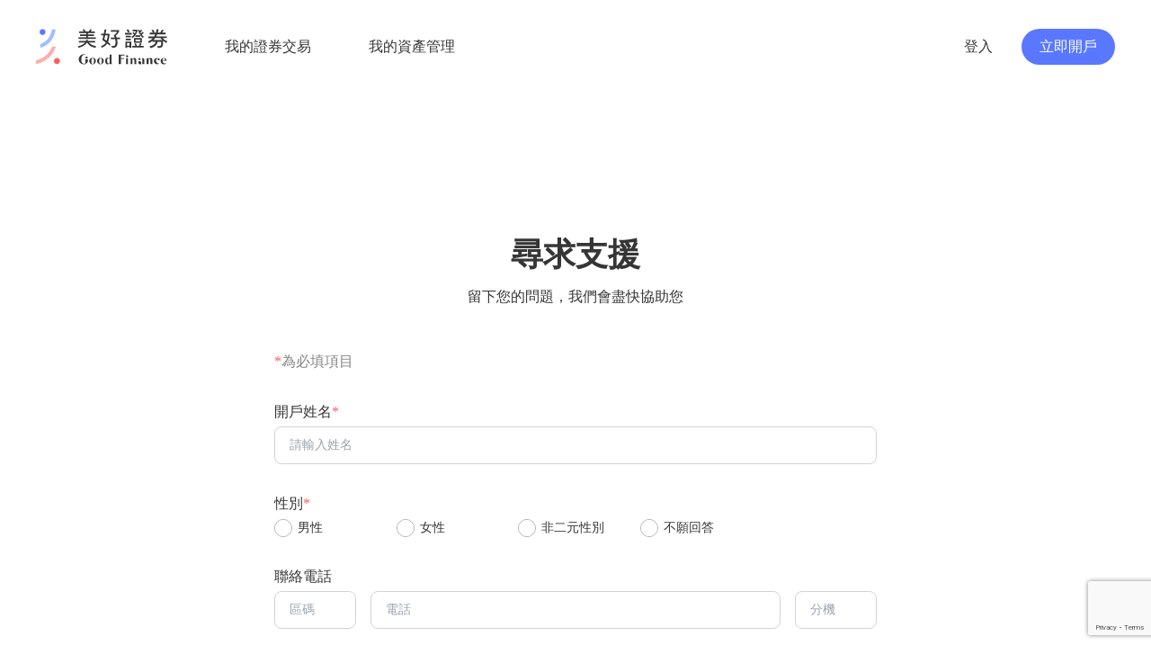

--- FILE ---
content_type: text/html; charset=utf-8
request_url: https://goodfinance.com/contact-form
body_size: 26918
content:
<!DOCTYPE html><html lang="zh-Hant"><head><meta charSet="utf-8"/><link rel="canonical"/><link rel="icon" type="image/png" href="/image/favicon.png"/><meta name="viewport" content="width=device-width, initial-scale=1, user-scalable=0, viewport-fit=cover"/><title>尋求支援・美好金融 Good Finance</title><meta name="description"/><meta property="og:title" content="尋求支援・美好金融 Good Finance"/><meta property="og:site_name" content="美好金融 Good Finance"/><meta property="og:description"/><meta property="og:url"/><meta property="og:locale" content="zh_tw"/><meta property="og:image"/><meta property="og:image:alt" content="尋求支援・美好金融 Good Finance"/><meta property="og:image:width" content="1200"/><meta property="og:image:height" content="630"/><meta property="og:type" content="website"/><meta name="twitter:card" content="summary_large_image"/><meta name="twitter:title" content="尋求支援・美好金融 Good Finance"/><meta name="twitter:description"/><meta name="twitter:image"/><meta name="next-head-count" content="20"/><link rel="preload" href="/_next/static/css/37deea7aaae2a6f1.css" as="style"/><link rel="stylesheet" href="/_next/static/css/37deea7aaae2a6f1.css" data-n-g=""/><link rel="preload" href="/_next/static/css/de2016e2e1a5661b.css" as="style"/><link rel="stylesheet" href="/_next/static/css/de2016e2e1a5661b.css" data-n-p=""/><noscript data-n-css=""></noscript><script defer="" nomodule="" src="/_next/static/chunks/polyfills-c67a75d1b6f99dc8.js"></script><script src="/_next/static/chunks/webpack-df42a563e0d74512.js" defer=""></script><script src="/_next/static/chunks/framework-3671d8951bf44e4e.js" defer=""></script><script src="/_next/static/chunks/main-94ea8ac9dd03077b.js" defer=""></script><script src="/_next/static/chunks/pages/_app-1b89cecba096f2db.js" defer=""></script><script src="/_next/static/chunks/2675-c70c173e6329900f.js" defer=""></script><script src="/_next/static/chunks/4240-a6595eabd3fd3697.js" defer=""></script><script src="/_next/static/chunks/5928-c57a1d848d5f043f.js" defer=""></script><script src="/_next/static/chunks/8320-8589413b7f233349.js" defer=""></script><script src="/_next/static/chunks/1210-0e12ea8ea2a51c4e.js" defer=""></script><script src="/_next/static/chunks/7908-7237be16acf5bbe7.js" defer=""></script><script src="/_next/static/chunks/8406-f03235273ffd358b.js" defer=""></script><script src="/_next/static/chunks/7171-4582529faca06e88.js" defer=""></script><script src="/_next/static/chunks/9508-790f80ec95608099.js" defer=""></script><script src="/_next/static/chunks/9854-18a9c3f8bc1d9160.js" defer=""></script><script src="/_next/static/chunks/pages/%5B...slug%5D-6bada11182d0710b.js" defer=""></script><script src="/_next/static/pxypbOc7grUBxdWL0VUkH/_buildManifest.js" defer=""></script><script src="/_next/static/pxypbOc7grUBxdWL0VUkH/_ssgManifest.js" defer=""></script></head><body><noscript>您的瀏覽器不支援JavaScript功能，若網頁功能無法正常使用時，請開啟瀏覽器JavaScript狀態</noscript><div id="__next"><header><nav class="navigation fixed top-0 inset-x-0 z-100 opacity-0"><div class="menu-head"><div class="container-full relative z-10 flex justify-between items-center"><div class="flex justify-between items-center"><a href="../zh-Hant" class="logo inline-block py-4 ms:py-6 lg:py-8"><svg width="128" height="35" viewBox="0 0 128 35" fill="none" class="w-auto h-[26px] ms:h-[36px] lg:h-[40px]"><path d="M20.4378 34.3516C22.0717 34.3516 23.3963 33.0271 23.3963 31.3932C23.3963 29.7593 22.0717 28.4347 20.4378 28.4347C18.8039 28.4347 17.4794 29.7593 17.4794 31.3932C17.4794 33.0271 18.8039 34.3516 20.4378 34.3516Z" fill="#FF5D5C"></path><path d="M9.26866 3.50028C9.45097 1.93176 8.32723 0.512425 6.75871 0.330109C5.19019 0.147792 3.77085 1.27153 3.58854 2.84005C3.40622 4.40858 4.52996 5.82791 6.09848 6.01023C7.667 6.19254 9.08634 5.0688 9.26866 3.50028Z" fill="#5A78FF"></path><path d="M4.22922 15.0455V18.1165C4.22809 18.161 4.23764 18.2051 4.25709 18.2451C4.27654 18.2851 4.3053 18.3199 4.34097 18.3464C4.37663 18.373 4.41816 18.3907 4.46205 18.3979C4.50595 18.4051 4.55094 18.4017 4.59323 18.3879C7.35885 17.5825 9.91612 16.185 12.0876 14.2924C14.2591 12.3998 15.9927 10.0574 17.1683 7.42768C18.1104 5.34602 18.7564 3.14276 19.0877 0.882011C19.0945 0.841826 19.0924 0.800638 19.0815 0.761365C19.0706 0.722092 19.0512 0.685694 19.0247 0.65475C18.9981 0.623806 18.9651 0.599073 18.928 0.582302C18.8908 0.565532 18.8505 0.557135 18.8097 0.557705H15.8446C15.7777 0.55837 15.7131 0.582626 15.6622 0.626206C15.6114 0.669786 15.5776 0.729899 15.5667 0.795971C15.2518 2.6255 14.6977 4.40568 13.9187 6.09075C13.0163 8.11436 11.7067 9.93035 10.0715 11.4255C8.43634 12.9206 6.51064 14.0628 4.41453 14.7808C4.35991 14.8001 4.31268 14.836 4.27945 14.8835C4.24623 14.9309 4.22866 14.9876 4.22922 15.0455Z" fill="#A0BEFF"></path><path d="M19.0612 17.3488H15.9439C15.8885 17.3476 15.834 17.3635 15.7878 17.3943C15.7417 17.4251 15.7061 17.4692 15.6858 17.5209C14.8866 19.4892 13.8053 21.3308 12.4758 22.9877C9.37132 26.857 5.05292 29.5664 0.218413 30.6784C0.156537 30.692 0.101153 30.7263 0.0614328 30.7756C0.021713 30.825 4.01873e-05 30.8864 3.4084e-06 30.9497V33.9479C-0.000205812 33.9902 0.00921961 34.0319 0.0275633 34.07C0.045907 34.108 0.0726863 34.1414 0.105866 34.1676C0.139045 34.1937 0.177752 34.212 0.219044 34.2209C0.260336 34.2299 0.303127 34.2293 0.344164 34.2193C6.19839 33.0172 11.4557 29.8249 15.2225 25.1851C17.0107 22.9518 18.399 20.426 19.3259 17.7194C19.3408 17.6773 19.3454 17.6322 19.3391 17.5879C19.3329 17.5436 19.3161 17.5015 19.2901 17.4652C19.2641 17.4288 19.2297 17.3992 19.1899 17.379C19.15 17.3587 19.1059 17.3484 19.0612 17.3488Z" fill="#FFADAD"></path><path d="M58.2425 16.6604C56.965 16.5901 55.7163 16.2535 54.5766 15.6722C53.4368 15.0909 52.4311 14.2778 51.6241 13.285H57.6535C57.6769 13.2942 57.7029 13.2942 57.7263 13.285C57.7318 13.2725 57.7346 13.259 57.7346 13.2453C57.7346 13.2316 57.7318 13.2181 57.7263 13.2056V11.8951C57.7312 11.8836 57.7337 11.8712 57.7337 11.8587C57.7337 11.8462 57.7312 11.8338 57.7263 11.8223C57.7151 11.811 57.7016 11.8023 57.6868 11.7966C57.672 11.7909 57.6561 11.7884 57.6402 11.7892H50.4063C50.5162 11.4187 50.598 11.0403 50.6511 10.6575C50.6511 10.6575 50.6511 10.6244 50.6511 10.6111C50.634 10.6051 50.6153 10.6051 50.5982 10.6111H49.0296C49.0296 10.6111 48.9701 10.6111 48.9701 10.6509C48.9328 11.0574 48.8299 11.4552 48.6656 11.8289H42.0471C42.0217 11.8186 41.9932 11.8186 41.9677 11.8289C41.9586 11.8546 41.9586 11.8827 41.9677 11.9084V13.1923C41.9581 13.2179 41.9581 13.2462 41.9677 13.2718H42.0537C42.7156 13.2718 47.8912 13.2718 47.8912 13.2718C47.8912 13.2718 45.9984 15.992 41.1735 16.8391C41.1606 16.8407 41.1488 16.847 41.1403 16.8568C41.1317 16.8666 41.1271 16.8791 41.1272 16.8921V18.3812C41.1236 18.3884 41.1218 18.3964 41.1218 18.4044C41.1218 18.4124 41.1236 18.4203 41.1272 18.4276H41.1669C47.3221 17.6069 49.8172 13.2453 49.8172 13.2453C49.8172 13.2453 51.8028 17.8782 58.1234 18.4077H58.2425C58.2659 18.4169 58.2919 18.4169 58.3153 18.4077C58.3281 18.3988 58.3384 18.3869 58.3453 18.3731C58.3523 18.3592 58.3556 18.3438 58.355 18.3283V16.7597C58.3542 16.7458 58.3506 16.7322 58.3445 16.7196C58.3384 16.7071 58.3299 16.6959 58.3194 16.6867C58.309 16.6775 58.2968 16.6704 58.2836 16.6659C58.2704 16.6614 58.2564 16.6595 58.2425 16.6604Z" fill="#353535"></path><path d="M41.4118 9.87651C41.7758 9.87651 45.8859 9.87651 49.7511 9.87651H58.1764C58.208 9.87559 58.2384 9.86392 58.2625 9.84342C58.2711 9.81991 58.2711 9.79412 58.2625 9.77061V8.44692C58.262 8.43253 58.2581 8.41847 58.2512 8.40583C58.2443 8.39319 58.2346 8.38233 58.2228 8.37412C58.1952 8.36272 58.1643 8.36272 58.1367 8.37412H50.5784C50.5784 7.94392 50.5784 7.37473 50.5784 6.97762H56.4292C56.4407 6.98253 56.453 6.98507 56.4656 6.98507C56.4781 6.98507 56.4904 6.98253 56.502 6.97762C56.5073 6.96622 56.51 6.9538 56.51 6.94122C56.51 6.92864 56.5073 6.91621 56.502 6.90482V5.63407C56.5106 5.61056 56.5106 5.58477 56.502 5.56127C56.4744 5.54987 56.4435 5.54987 56.4159 5.56127H50.5784C50.5784 5.03841 50.5784 4.54202 50.5784 4.178H57.4285C57.4544 4.18573 57.4821 4.18573 57.508 4.178C57.5166 4.1545 57.5166 4.12871 57.508 4.1052V2.76827C57.5166 2.74476 57.5166 2.71897 57.508 2.69547C57.4804 2.68407 57.4495 2.68407 57.4219 2.69547H53.3582C53.6891 2.14613 54.1325 1.37177 54.3311 1.06732C54.3519 1.04711 54.3673 1.02196 54.3758 0.994214C54.3842 0.96647 54.3856 0.93703 54.3796 0.908633C54.3737 0.880235 54.3607 0.853801 54.3418 0.831789C54.3229 0.809776 54.2987 0.792899 54.2715 0.782728C53.9936 0.670214 53.4773 0.478278 53.1861 0.372382C53.1381 0.354289 53.0853 0.353658 53.0369 0.370599C52.9885 0.38754 52.9476 0.420973 52.9214 0.465041C52.5772 0.974663 51.4587 2.68885 51.3859 2.68885H48.5465C48.0104 1.98067 47.3089 0.954808 46.9184 0.451804C46.8867 0.412479 46.8434 0.384236 46.7946 0.371151C46.7458 0.358065 46.6942 0.360814 46.647 0.379001L45.5881 0.782728C45.5617 0.79152 45.5379 0.806563 45.5186 0.826573C45.4993 0.846582 45.4852 0.870962 45.4774 0.897629C45.4696 0.924295 45.4683 0.952455 45.4738 0.979701C45.4792 1.00695 45.4912 1.03247 45.5087 1.05409C45.8528 1.524 46.7265 2.66899 46.7265 2.66899C46.7265 2.66899 42.7554 2.66899 42.2789 2.66899C42.2533 2.65934 42.225 2.65934 42.1994 2.66899C42.1876 2.67721 42.1779 2.68807 42.171 2.7007C42.1641 2.71334 42.1602 2.72741 42.1597 2.7418V4.05225C42.1602 4.06664 42.1641 4.08071 42.171 4.09335C42.1779 4.10598 42.1876 4.11684 42.1994 4.12506C42.2252 4.13364 42.2531 4.13364 42.2789 4.12506H49.0297V5.53479H43.1459C43.1204 5.52449 43.0919 5.52449 43.0664 5.53479C43.0611 5.54619 43.0584 5.55862 43.0584 5.57119C43.0584 5.58377 43.0611 5.5962 43.0664 5.60759V6.91143C43.0611 6.92283 43.0584 6.93526 43.0584 6.94784C43.0584 6.96041 43.0611 6.97284 43.0664 6.98424C43.092 6.99389 43.1203 6.99389 43.1459 6.98424H49.0297C49.0297 7.474 49.0297 7.72551 49.0297 8.37412H41.4052C41.3794 8.36554 41.3516 8.36554 41.3258 8.37412C41.3172 8.39762 41.3172 8.42342 41.3258 8.44692V9.77061C41.3172 9.79412 41.3172 9.81991 41.3258 9.84342C41.3499 9.86392 41.3802 9.87559 41.4118 9.87651Z" fill="#353535"></path><path d="M70.3478 12.8284L70.2419 12.7423L70.2948 12.61C71.6185 9.65812 71.6185 6.03781 71.6185 4.90605C71.6169 4.85743 71.5968 4.81125 71.5624 4.77684C71.528 4.74244 71.4818 4.72239 71.4332 4.72074H67.8857C67.8857 4.72074 68.4747 1.4115 68.5475 0.822456C68.5493 0.797577 68.5461 0.772592 68.538 0.748998C68.5299 0.725404 68.5171 0.703686 68.5005 0.685146C68.4838 0.666606 68.4635 0.651625 68.4409 0.641102C68.4183 0.630578 68.3938 0.624727 68.3689 0.623901H67.0452C66.9969 0.62527 66.9508 0.644166 66.9155 0.677055C66.8802 0.709944 66.858 0.754574 66.8532 0.8026C66.787 1.29899 66.145 4.77368 66.145 4.77368H63.7822C63.7325 4.7754 63.6854 4.79638 63.6508 4.83219C63.6162 4.868 63.5969 4.91584 63.5969 4.96562V6.20989C63.5969 6.31579 63.6763 6.29593 63.7822 6.29593H65.7678L65.7281 6.50773C65.4832 7.73214 65.0199 9.77725 64.7485 10.7105C64.7392 10.7464 64.7404 10.7843 64.7522 10.8195C64.7639 10.8548 64.7857 10.8859 64.8147 10.909C65.5428 11.4319 66.6348 12.2327 68.0048 13.3115L68.0909 13.3777C68.0909 13.3777 67.1709 15.4096 63.9477 16.6869C63.9079 16.6979 63.8724 16.721 63.8463 16.753C63.8202 16.785 63.8048 16.8244 63.8021 16.8656V18.1893C63.8012 18.2181 63.807 18.2467 63.819 18.2728C63.8311 18.299 63.8491 18.322 63.8716 18.3399C63.894 18.3579 63.9204 18.3704 63.9486 18.3765C63.9767 18.3825 64.0059 18.3819 64.0337 18.3746C66.3129 17.7541 68.2671 16.2831 69.494 14.2646L69.633 14.3771C70.2948 14.9132 71.3736 15.8332 72.0487 16.3626C72.0823 16.3913 72.1237 16.4095 72.1675 16.4148C72.2114 16.4202 72.2559 16.4125 72.2954 16.3927C72.3349 16.3729 72.3678 16.342 72.3898 16.3037C72.4119 16.2654 72.4221 16.2214 72.4194 16.1773V14.8073C72.42 14.7578 72.4103 14.7087 72.3909 14.6631C72.3715 14.6175 72.3429 14.5765 72.3068 14.5426C71.9362 14.2315 71.056 13.424 70.3478 12.8284ZM69.9507 6.4283C69.8624 8.14782 69.5212 9.84493 68.938 11.465L68.8586 11.6635L68.6865 11.5378C68.4814 11.3922 67.5482 10.6509 66.7539 10.1479L66.6414 10.0817L67.5084 6.2496H69.9838L69.9507 6.4283Z" fill="#353535"></path><path d="M82.0293 8.70507C82.0294 8.68016 82.0243 8.65551 82.0146 8.63259C82.0049 8.60966 81.9907 8.58893 81.9727 8.57163C81.9548 8.55434 81.9336 8.54083 81.9104 8.53191C81.8871 8.523 81.8623 8.51886 81.8374 8.51975H78.6274C78.4157 7.92409 78.1575 7.34166 77.8928 6.76585C77.8802 6.72744 77.8804 6.68596 77.8936 6.64772C77.9067 6.60948 77.932 6.57659 77.9656 6.55406C80.613 4.3104 81.1689 2.37119 81.1954 1.49093C81.1991 1.46415 81.1972 1.43687 81.1896 1.4109C81.1821 1.38493 81.1692 1.36084 81.1517 1.34022C81.1342 1.3196 81.1125 1.30291 81.0881 1.29124C81.0637 1.27957 81.0371 1.27319 81.0101 1.27252H73.2003C73.1505 1.27424 73.1034 1.29522 73.0688 1.33103C73.0343 1.36684 73.0149 1.41468 73.015 1.46446V2.61607C73.0149 2.66585 73.0343 2.71369 73.0688 2.7495C73.1034 2.78531 73.1505 2.80629 73.2003 2.80801H79.1569C78.4741 4.19076 77.3991 5.34174 76.0661 6.11725C75.9823 6.1751 75.9234 6.2625 75.9013 6.36192C75.8792 6.46134 75.8955 6.56543 75.947 6.65334C76.2553 7.26278 76.5315 7.88799 76.7743 8.52637H73.0944C73.0689 8.52544 73.0436 8.52977 73.0199 8.53909C72.9962 8.54841 72.9746 8.56251 72.9566 8.58052C72.9386 8.59854 72.9245 8.62007 72.9152 8.64377C72.9059 8.66748 72.9015 8.69285 72.9025 8.71831V9.82359C72.9025 9.84849 72.9075 9.87315 72.9172 9.89607C72.9269 9.919 72.9411 9.93973 72.9591 9.95703C72.977 9.97432 72.9982 9.98783 73.0214 9.99675C73.0447 10.0057 73.0695 10.0098 73.0944 10.0089H77.2045C77.7005 11.7073 77.7597 13.5035 77.3766 15.2309C77.3201 15.4942 77.2082 15.7425 77.0485 15.9593C76.8888 16.1761 76.6847 16.3564 76.45 16.4884C75.998 16.6856 75.5061 16.7741 75.0138 16.7465C74.644 16.7428 74.2749 16.7162 73.9085 16.6671C73.8652 16.6642 73.8218 16.6722 73.7824 16.6905C73.743 16.7088 73.7089 16.7367 73.6831 16.7716C73.6574 16.8066 73.6409 16.8475 73.6352 16.8906C73.6294 16.9336 73.6347 16.9774 73.6504 17.0179C73.8158 17.4348 73.9813 17.8849 74.0872 18.2092C74.1054 18.2728 74.1422 18.3295 74.1929 18.372C74.2436 18.4145 74.3059 18.4407 74.3718 18.4475C74.6564 18.4475 75.0336 18.4938 75.3712 18.4938C75.9877 18.5022 76.5997 18.3874 77.1714 18.1562C77.7408 17.9016 78.2352 17.505 78.6073 17.0043C78.9793 16.5036 79.2164 15.9157 79.2959 15.2971C79.3971 14.8198 79.459 14.335 79.4812 13.8476V13.7285C79.4812 13.2784 79.4812 12.8218 79.415 12.3717C79.3515 11.5771 79.2343 10.7877 79.0643 10.0089H81.8573C81.8821 10.0098 81.907 10.0057 81.9302 9.99675C81.9535 9.98783 81.9747 9.97432 81.9926 9.95703C82.0105 9.93973 82.0248 9.919 82.0345 9.89607C82.0442 9.87315 82.0492 9.84849 82.0492 9.82359L82.0293 8.70507Z" fill="#353535"></path><path d="M119.993 33.8553C119.575 33.8608 119.161 33.7754 118.779 33.6051C118.397 33.4348 118.057 33.1836 117.782 32.8688C117.507 32.5541 117.304 32.1834 117.186 31.7824C117.068 31.3813 117.039 30.9595 117.101 30.546C117.168 30.0958 117.34 29.6676 117.601 29.2953C117.863 28.923 118.209 28.617 118.61 28.4016H118.252H117.895C117.654 28.4132 117.414 28.4487 117.18 28.5075C117.065 28.5337 116.952 28.5691 116.843 28.6134C116.739 28.6456 116.64 28.6878 116.545 28.7392C116.367 28.8402 116.201 28.96 116.048 29.0966C115.74 29.3668 115.488 29.6952 115.307 30.0629C115.141 30.3804 115.036 30.726 114.996 31.0821C114.95 31.5789 115.025 32.0794 115.215 32.5406C115.406 33.0018 115.705 33.4098 116.088 33.7295C116.642 34.156 117.31 34.4093 118.007 34.4575C118.877 34.5766 119.757 34.3457 120.456 33.8156C120.303 33.8424 120.148 33.8556 119.993 33.8553Z" fill="#353535"></path><path d="M55.2907 28.1236C54.65 28.0986 54.0165 28.2655 53.4714 28.6031C52.9263 28.9407 52.4945 29.4334 52.2315 30.0181C51.9685 30.6028 51.8862 31.2528 51.9952 31.8846C52.1042 32.5164 52.3995 33.1013 52.8433 33.564C53.2871 34.0268 53.859 34.3464 54.4857 34.4818C55.1124 34.6172 55.7652 34.5622 56.3604 34.3239C56.9557 34.0856 57.4661 33.6749 57.8262 33.1444C58.1863 32.6139 58.3797 31.988 58.3815 31.3468C58.3966 30.9306 58.3279 30.5156 58.1796 30.1264C58.0313 29.7373 57.8063 29.3818 57.5181 29.0812C57.2298 28.7806 56.8841 28.541 56.5015 28.3765C56.1189 28.212 55.7072 28.126 55.2907 28.1236ZM55.2907 34.153C54.2383 34.153 54.0266 33.2265 54.0266 31.3468C54.0266 29.4672 54.2383 28.534 55.2907 28.534C56.343 28.534 56.5482 29.4539 56.5482 31.3468C56.5482 33.2397 56.3364 34.153 55.2907 34.153Z" fill="#353535"></path><path d="M62.9285 28.0906C62.288 28.0668 61.6551 28.2349 61.1109 28.5734C60.5666 28.9118 60.1359 29.405 59.8739 29.9899C59.6119 30.5748 59.5305 31.2246 59.6403 31.856C59.7501 32.4874 60.046 33.0716 60.4901 33.5337C60.9342 33.9958 61.5061 34.3147 62.1327 34.4495C62.7592 34.5843 63.4117 34.5289 64.0066 34.2904C64.6014 34.0519 65.1114 33.6411 65.4712 33.1107C65.831 32.5804 66.0242 31.9546 66.0259 31.3138C66.0419 30.8968 65.9737 30.4808 65.8253 30.0908C65.6769 29.7008 65.4514 29.3447 65.1623 29.0438C64.8731 28.7429 64.5263 28.5034 64.1425 28.3396C63.7587 28.1759 63.3458 28.0911 62.9285 28.0906ZM62.9285 34.12C61.8828 34.12 61.671 33.1934 61.671 31.3138C61.671 29.4341 61.8828 28.5009 62.9285 28.5009C63.9742 28.5009 64.1992 29.4143 64.1992 31.3204C64.1992 33.2265 63.9808 34.1266 62.9285 34.1266V34.12Z" fill="#353535"></path><path d="M70.3279 28.0905C69.9862 28.0546 69.6407 28.093 69.3153 28.2031C68.9329 28.3385 68.5898 28.5657 68.3159 28.8649C68.0352 29.1543 67.8266 29.5058 67.707 29.8908C67.6418 30.106 67.6019 30.3281 67.5878 30.5526C67.5878 30.8174 67.5415 31.0887 67.5349 31.3601C67.5184 31.7098 67.5384 32.0602 67.5945 32.4058C67.682 33.1018 68.0383 33.7361 68.5872 34.1729C68.8589 34.3616 69.1705 34.4849 69.4978 34.5331C69.825 34.5813 70.1589 34.5532 70.4735 34.4509C70.7901 34.3405 71.0804 34.166 71.3264 33.9382C71.5724 33.7105 71.7687 33.4344 71.9031 33.1272C71.9328 33.5458 71.9328 33.9661 71.9031 34.3847H74.0342C73.7801 33.6084 73.6768 32.7907 73.7298 31.9756V26.7602C73.7096 26.2192 73.7496 25.6776 73.8489 25.1453H71.6781C71.9068 25.7807 71.997 26.4577 71.9428 27.1309V28.8451C71.5129 28.4073 70.9395 28.1394 70.3279 28.0905ZM71.9296 30.1423C71.9296 30.2085 71.9296 30.2746 71.9296 30.3408C71.9296 30.6718 71.9296 31.0027 71.9296 31.327C71.9296 31.6513 71.9296 31.7638 71.9296 32.055C71.9296 32.7764 71.4464 33.6832 70.6522 33.6633C70.3736 33.6372 70.1116 33.5188 69.9078 33.327C69.704 33.1352 69.57 32.8809 69.5271 32.6043C69.3944 32.0364 69.3409 31.4529 69.3682 30.8703V30.771C69.3682 29.7385 69.5006 29.2289 69.8514 28.8715C69.9653 28.7596 70.1011 28.6724 70.2503 28.6154C70.3995 28.5585 70.5589 28.533 70.7184 28.5406C70.9233 28.5597 71.1199 28.6305 71.2901 28.7462C71.4602 28.862 71.5982 29.0189 71.6913 29.2025C71.855 29.4929 71.9373 29.8222 71.9296 30.1555V30.1423Z" fill="#353535"></path><path d="M86.3777 25.9991V25.0593C86.011 25.1577 85.632 25.2023 85.2525 25.1916H80.5071C80.6653 25.5699 80.7289 25.9811 80.6924 26.3896V32.8889C80.7083 33.4016 80.6526 33.9139 80.5269 34.4112H82.9758C82.8548 34.0627 82.7792 33.7001 82.7507 33.3324C82.7507 33.1206 82.7507 32.8955 82.7507 32.6109V29.4142C82.7523 29.3919 82.7618 29.3709 82.7777 29.3551C82.7935 29.3393 82.8145 29.3297 82.8368 29.3282H85.0871C85.3564 29.3157 85.6262 29.3424 85.8879 29.4076V28.481C85.5496 28.5732 85.1992 28.6134 84.8488 28.6002H82.8633C82.8404 28.6002 82.8186 28.5911 82.8024 28.5749C82.7863 28.5588 82.7772 28.5369 82.7772 28.5141V26.0123C82.7772 25.9913 82.7856 25.9711 82.8005 25.9562C82.8154 25.9413 82.8356 25.9329 82.8566 25.9329H85.5967C85.8587 25.9257 86.1206 25.9479 86.3777 25.9991Z" fill="#353535"></path><path d="M89.72 33.5309V29.3745C89.7062 29.1077 89.7514 28.841 89.8524 28.5936H87.7477C87.8632 28.8344 87.9113 29.102 87.8867 29.3679V33.5309C87.9098 33.8345 87.8503 34.1387 87.7146 34.4112H89.9053C89.7621 34.141 89.6979 33.8359 89.72 33.5309Z" fill="#353535"></path><path d="M119.602 28.6134C119.398 28.6121 119.198 28.6715 119.027 28.7842C118.856 28.8968 118.723 29.0576 118.644 29.2462C118.565 29.4347 118.543 29.6425 118.582 29.8432C118.621 30.0439 118.719 30.2285 118.863 30.3736C119.008 30.5186 119.192 30.6176 119.392 30.658C119.592 30.6984 119.8 30.6783 119.989 30.6004C120.178 30.5224 120.34 30.3901 120.454 30.2202C120.568 30.0502 120.628 29.8504 120.628 29.6459C120.628 29.3732 120.52 29.1116 120.328 28.9181C120.136 28.7247 119.875 28.6151 119.602 28.6134Z" fill="#353535"></path><path d="M88.8133 25.6947C88.6085 25.6934 88.408 25.753 88.2372 25.8659C88.0664 25.9789 87.933 26.1401 87.854 26.329C87.7751 26.5179 87.7541 26.7261 87.7937 26.927C87.8333 27.1279 87.9318 27.3124 88.0766 27.4572C88.2214 27.602 88.4059 27.7005 88.6068 27.7401C88.8077 27.7797 89.0159 27.7587 89.2048 27.6798C89.3937 27.6008 89.5549 27.4674 89.6679 27.2966C89.7808 27.1258 89.8404 26.9253 89.8391 26.7206C89.8391 26.4485 89.731 26.1875 89.5386 25.9952C89.3463 25.8028 89.0853 25.6947 88.8133 25.6947Z" fill="#353535"></path><path d="M49.3473 26.9985C49.1428 26.9972 48.9426 27.0566 48.7719 27.1693C48.6013 27.2819 48.4679 27.4427 48.3887 27.6313C48.3096 27.8198 48.2882 28.0276 48.3273 28.2283C48.3664 28.429 48.4642 28.6136 48.6083 28.7587C48.7524 28.9037 48.9364 29.0027 49.1368 29.0431C49.3373 29.0835 49.5452 29.0634 49.7343 28.9855C49.9233 28.9075 50.085 28.7752 50.1987 28.6053C50.3125 28.4353 50.3732 28.2355 50.3732 28.031C50.3741 27.8957 50.3482 27.7616 50.297 27.6364C50.2458 27.5111 50.1704 27.3973 50.0751 27.3013C49.9797 27.2053 49.8663 27.1292 49.7414 27.0772C49.6165 27.0252 49.4826 26.9985 49.3473 26.9985Z" fill="#353535"></path><path d="M100.879 28.4281C100.675 28.4307 100.477 28.4935 100.309 28.6085C100.141 28.7235 100.01 28.8857 99.9343 29.0745C99.8582 29.2634 99.8397 29.4706 99.881 29.67C99.9223 29.8694 100.022 30.0521 100.167 30.1952C100.311 30.3383 100.495 30.4353 100.695 30.4741C100.895 30.5128 101.102 30.4916 101.29 30.4131C101.478 30.3346 101.638 30.2023 101.751 30.0328C101.864 29.8633 101.924 29.6642 101.924 29.4606C101.925 29.3236 101.899 29.1878 101.846 29.0613C101.794 28.9348 101.717 28.82 101.619 28.7238C101.522 28.6275 101.406 28.5518 101.279 28.501C101.152 28.4502 101.016 28.4254 100.879 28.4281Z" fill="#353535"></path><path d="M103.606 34.431H105.704C105.612 34.2019 105.567 33.9565 105.571 33.7096V29.7385C105.569 29.5764 105.53 29.4169 105.457 29.2723C105.383 29.1277 105.277 29.0019 105.148 28.9046C104.717 28.5987 104.192 28.4556 103.665 28.5009C103.542 28.4944 103.418 28.4944 103.295 28.5009C103.295 28.5009 103.334 28.5406 103.354 28.5538C103.476 28.6661 103.567 28.8072 103.619 28.9642C103.646 29.0573 103.666 29.1525 103.678 29.2488C103.682 29.2995 103.682 29.3503 103.678 29.401C103.678 29.4473 103.678 30.7578 103.678 33.5243C103.707 33.8285 103.682 34.1353 103.606 34.431Z" fill="#353535"></path><path d="M100.879 31.3998H99.8926V33.2132C99.9181 33.5715 100.084 33.9053 100.354 34.142C100.624 34.3787 100.977 34.4992 101.335 34.4774H102.48V32.6374C102.427 31.83 101.838 31.3998 100.879 31.3998Z" fill="#353535"></path><path d="M127.035 33.6435C126.597 33.779 126.135 33.8219 125.679 33.7695C125.224 33.7171 124.784 33.5705 124.388 33.339C123.95 33.0148 123.643 32.5456 123.521 32.0153C123.453 31.7041 123.416 31.3872 123.408 31.0689H127.253C127.253 31.0027 127.253 30.8836 127.253 30.8108C127.252 30.3685 127.128 29.9354 126.894 29.5601C126.66 29.1847 126.326 28.8821 125.93 28.6862C125.549 28.5105 125.137 28.4116 124.718 28.395H124.474C124.077 28.4036 123.685 28.4904 123.322 28.6505C122.959 28.8106 122.631 29.0408 122.356 29.3279C122.082 29.615 121.867 29.9534 121.724 30.3237C121.581 30.694 121.512 31.0889 121.522 31.4858C121.52 32.0739 121.688 32.65 122.006 33.1444C122.325 33.6389 122.779 34.0306 123.315 34.2722C123.787 34.4922 124.304 34.6009 124.824 34.5899C125.305 34.5784 125.778 34.468 126.214 34.2656C126.534 34.1266 126.815 33.9133 127.035 33.6435ZM123.362 30.6056C123.351 30.294 123.404 29.9835 123.518 29.6932C123.632 29.403 123.804 29.1391 124.024 28.9179C124.11 28.8316 124.215 28.7652 124.33 28.7233C124.445 28.6813 124.568 28.6648 124.69 28.6749C124.812 28.6849 124.93 28.7213 125.037 28.7816C125.144 28.8418 125.236 28.9244 125.308 29.0238C125.41 29.1617 125.492 29.3132 125.552 29.4738C125.71 29.8368 125.804 30.2241 125.83 30.6188C125.825 30.6212 125.82 30.6224 125.814 30.6224C125.808 30.6224 125.803 30.6212 125.797 30.6188H123.448C123.44 30.6235 123.431 30.6259 123.421 30.6259C123.412 30.6259 123.403 30.6235 123.395 30.6188L123.362 30.6056Z" fill="#353535"></path><path d="M113.586 34.4112C113.482 34.0414 113.441 33.6563 113.467 33.2728V30.0761C113.462 29.8521 113.412 29.6314 113.32 29.4271C113.229 29.2228 113.097 29.039 112.933 28.8865C112.768 28.7341 112.575 28.6161 112.365 28.5397C112.154 28.4632 111.93 28.4298 111.707 28.4413C111.176 28.423 110.656 28.5916 110.237 28.9179C110.05 29.0541 109.892 29.2276 109.774 29.4275H109.741C109.732 29.4259 109.723 29.421 109.717 29.4137C109.711 29.4065 109.708 29.3972 109.708 29.3878V28.6002H107.65C107.819 28.8703 107.889 29.1908 107.848 29.5069V33.253C107.882 33.6466 107.825 34.0428 107.683 34.4112H109.867C109.746 34.04 109.696 33.6492 109.721 33.2596V33.1934C109.721 32.1344 109.721 30.3342 109.721 30.1489C109.717 30.036 109.735 29.9234 109.775 29.8177C109.815 29.712 109.875 29.6153 109.953 29.5334L110.032 29.4804C110.114 29.4281 110.207 29.3964 110.304 29.3878C110.594 29.3529 110.888 29.4234 111.131 29.5863C111.373 29.7692 111.532 30.0405 111.574 30.3408C111.603 30.5426 111.618 30.746 111.621 30.9497V31.1086C111.621 31.8565 111.621 33.1404 111.621 33.2794C111.66 33.6635 111.617 34.0515 111.495 34.4178L113.586 34.4112Z" fill="#353535"></path><path d="M97.9535 34.4112C97.8487 34.0414 97.8084 33.6563 97.8343 33.2728V30.0761C97.8293 29.8521 97.7794 29.6314 97.6876 29.4271C97.5957 29.2228 97.4638 29.039 97.2997 28.8865C97.1355 28.7341 96.9424 28.6161 96.7319 28.5397C96.5213 28.4632 96.2975 28.4298 96.0738 28.4413C95.5433 28.423 95.0232 28.5916 94.6045 28.9179C94.4186 29.0562 94.2613 29.2293 94.1412 29.4275H94.1081C94.1038 29.4217 94.1015 29.4148 94.1015 29.4076C94.1015 29.4005 94.1038 29.3935 94.1081 29.3878V28.6002H91.9968C92.1658 28.8705 92.2381 29.1901 92.202 29.5069V33.253C92.2318 33.647 92.173 34.0428 92.0299 34.4112H94.1875C94.0697 34.0393 94.0204 33.6491 94.0419 33.2596V33.1934C94.0419 32.1344 94.0419 30.3342 94.0419 30.1489C94.036 29.9214 94.1191 29.7005 94.2736 29.5334L94.353 29.4804C94.443 29.4343 94.5431 29.4115 94.6442 29.4142C94.9349 29.3794 95.2284 29.4498 95.4715 29.6128C95.7134 29.7957 95.8729 30.067 95.915 30.3673C95.9466 30.5687 95.9621 30.7723 95.9613 30.9762V33.3059C96.0002 33.69 95.9574 34.078 95.8355 34.4443L97.9535 34.4112Z" fill="#353535"></path><path d="M50.6843 29.851H47.5803C47.812 30.0075 48.0064 30.2131 48.1495 30.4533C48.2569 30.6307 48.312 30.835 48.3083 31.0424V33.7626C48.3139 33.7775 48.3139 33.7939 48.3083 33.8089C47.9459 33.9062 47.5715 33.9508 47.1964 33.9413C46.8152 33.9782 46.4306 33.9303 46.0702 33.801C45.7097 33.6717 45.3823 33.4642 45.1116 33.1934C44.5838 32.5746 44.2806 31.7956 44.2512 30.9828C44.09 29.7914 44.187 28.5792 44.5358 27.4287C44.6571 27.1177 44.8148 26.8222 45.0057 26.5484C45.1828 26.26 45.4065 26.0028 45.6675 25.7873C46.0364 25.4975 46.4727 25.3061 46.9357 25.2308C47.3987 25.1556 47.8733 25.199 48.3149 25.3571L48.4407 25.41L48.5598 25.1916C48.4457 25.1263 48.3261 25.0709 48.2024 25.0262C48.0319 24.9667 47.8571 24.9203 47.6795 24.8872C46.7284 24.6879 45.7399 24.7683 44.8336 25.1188C44.2376 25.3524 43.6933 25.701 43.2319 26.1447C42.7989 26.5705 42.4389 27.0646 42.1663 27.6074C41.8135 28.3429 41.6519 29.1556 41.6964 29.9702C41.7246 30.7785 41.9519 31.5674 42.3583 32.2668C42.8221 33.0496 43.5152 33.6711 44.3438 34.0471C45.0523 34.3702 45.822 34.5373 46.6007 34.5369H46.9383C47.4773 34.5189 48.0071 34.3925 48.4961 34.165C48.9851 33.9376 49.4232 33.6139 49.7842 33.2132C50.4561 32.3172 50.7742 31.2051 50.6777 30.0893C50.6843 30.0297 50.6843 29.9371 50.6843 29.851Z" fill="#353535"></path><path d="M127.909 12.1136C126.23 11.4661 124.734 10.4214 123.547 9.06906H127.399C127.441 9.06906 127.482 9.05233 127.511 9.02254C127.541 8.99275 127.558 8.95234 127.558 8.91022V7.57329C127.558 7.53116 127.541 7.49076 127.511 7.46097C127.482 7.43118 127.441 7.41444 127.399 7.41444H117.233C117.592 6.7759 117.903 6.11233 118.166 5.4289H124.844C125.414 5.4289 125.877 5.4289 126.281 5.4289C126.323 5.42893 126.364 5.41241 126.395 5.3828C126.426 5.35319 126.444 5.31278 126.446 5.27006V3.94636C126.446 3.9258 126.442 3.90545 126.434 3.88654C126.426 3.86762 126.414 3.85054 126.399 3.83631C126.384 3.82209 126.367 3.81102 126.347 3.80377C126.328 3.79652 126.308 3.79324 126.287 3.79414H123.044C123.435 3.172 124.083 2.03362 124.322 1.61666C124.332 1.59746 124.339 1.5761 124.341 1.55405C124.343 1.53201 124.34 1.50983 124.332 1.48904C124.325 1.46825 124.313 1.44936 124.297 1.43368C124.282 1.418 124.263 1.40591 124.242 1.39825L122.918 0.895246C122.899 0.886879 122.879 0.882666 122.858 0.88289C122.837 0.883114 122.817 0.887768 122.798 0.896542C122.779 0.905316 122.763 0.918006 122.749 0.933763C122.736 0.94952 122.726 0.967979 122.72 0.987904C122.309 1.98642 121.771 2.92747 121.118 3.78752H118.729C119.034 2.81062 119.279 1.816 119.464 0.809206C119.464 0.723166 119.464 0.690073 119.503 0.610651L117.882 0.292965C117.861 0.289203 117.84 0.289694 117.82 0.294408C117.8 0.299122 117.78 0.307959 117.764 0.32037C117.747 0.332781 117.733 0.348502 117.722 0.366558C117.712 0.384613 117.705 0.404619 117.703 0.425334C117.546 1.56461 117.296 2.68911 116.955 3.78752H114.242L115.506 3.172C115.525 3.16226 115.541 3.14882 115.555 3.13247C115.569 3.11612 115.579 3.09719 115.585 3.07682C115.591 3.05644 115.593 3.03503 115.591 3.01387C115.589 2.9927 115.582 2.9722 115.572 2.95359C115.168 2.29174 114.579 1.4512 114.169 0.901864C114.149 0.874679 114.12 0.855207 114.088 0.846761C114.055 0.838314 114.021 0.841415 113.99 0.855535L112.699 1.33868C112.677 1.34785 112.656 1.36219 112.64 1.38058C112.624 1.39896 112.612 1.42089 112.605 1.44463C112.599 1.46837 112.598 1.49328 112.603 1.51739C112.608 1.5415 112.618 1.56415 112.633 1.58357C113.2 2.27283 113.704 3.01029 114.142 3.78752H110.979C110.931 3.78752 110.886 3.80635 110.852 3.83986C110.819 3.87337 110.8 3.91882 110.8 3.96622V5.24358C110.8 5.29098 110.819 5.33643 110.852 5.36994C110.886 5.40345 110.931 5.42228 110.979 5.42228H116.346C116.042 6.1153 115.677 6.77978 115.254 7.40782H109.867C109.819 7.40782 109.774 7.42665 109.74 7.46016C109.707 7.49368 109.688 7.53913 109.688 7.58652V8.91022C109.687 8.93424 109.691 8.95819 109.7 8.98064C109.708 9.00309 109.721 9.02358 109.738 9.04088C109.755 9.05818 109.775 9.07194 109.797 9.08133C109.819 9.09072 109.843 9.09555 109.867 9.09553H113.977C112.669 10.4583 111.091 11.5335 109.344 12.2525C109.321 12.2609 109.301 12.2745 109.284 12.2922C109.268 12.31 109.256 12.3314 109.25 12.3547C109.243 12.378 109.242 12.4025 109.247 12.4261C109.252 12.4498 109.263 12.472 109.278 12.4908C109.589 12.8945 109.979 13.4174 110.191 13.7351C110.214 13.7665 110.247 13.789 110.284 13.7987C110.322 13.8084 110.361 13.8046 110.396 13.788C111.536 13.2324 112.612 12.5556 113.606 11.7694V12.4776C113.606 12.5016 113.611 12.5254 113.62 12.5475C113.63 12.5696 113.644 12.5896 113.661 12.6063C113.678 12.623 113.699 12.636 113.721 12.6446C113.744 12.6532 113.767 12.6572 113.792 12.6563H114.738H116.783C116.366 14.6749 114.328 16.3229 110.826 17.137C110.8 17.1415 110.776 17.1528 110.756 17.1696C110.735 17.1865 110.72 17.2083 110.71 17.233C110.701 17.2577 110.698 17.2845 110.702 17.3105C110.706 17.3366 110.717 17.3612 110.734 17.3819C111.045 17.7657 111.349 18.1562 111.654 18.5467C111.725 18.6357 111.82 18.7019 111.928 18.7372C112.037 18.7725 112.153 18.7753 112.263 18.7453C115.949 17.6532 118.219 15.436 118.59 12.6563H122.131C122.131 14.8999 121.992 15.6081 121.727 16.1177C121.462 16.6274 120.734 16.8391 119.543 16.8391C119.183 16.8409 118.823 16.8032 118.471 16.7266C118.437 16.7194 118.402 16.7216 118.369 16.7328C118.336 16.744 118.307 16.7639 118.284 16.7904C118.262 16.8169 118.247 16.8489 118.242 16.8832C118.236 16.9174 118.24 16.9525 118.252 16.9848C118.411 17.4083 118.583 17.8915 118.702 18.2489C118.739 18.3635 118.812 18.4632 118.909 18.5335C119.007 18.6038 119.125 18.6409 119.245 18.6394C121.608 18.5798 122.812 18.0172 123.329 17.0642C123.845 16.1111 123.871 15.0191 123.918 11.6569C124.857 12.4776 125.9 13.1698 127.022 13.7152C127.061 13.7334 127.106 13.7352 127.147 13.7203C127.188 13.7055 127.222 13.6751 127.24 13.6358C127.467 13.1822 127.717 12.7403 127.988 12.3121C128.004 12.2752 128.004 12.2337 127.989 12.1965C127.974 12.1594 127.945 12.1296 127.909 12.1136ZM114.44 11.0083C115.073 10.4173 115.649 9.76801 116.161 9.06906H121.456C121.976 9.76118 122.551 10.4097 123.177 11.0083H114.44Z" fill="#353535"></path><path d="M92.3409 9.63824H87.6815C87.5828 9.63824 87.5028 9.71825 87.5028 9.81694V10.9553C87.5028 11.054 87.5828 11.134 87.6815 11.134H92.3409C92.4396 11.134 92.5196 11.054 92.5196 10.9553V9.81694C92.5196 9.71825 92.4396 9.63824 92.3409 9.63824Z" fill="#353535"></path><path d="M89.7664 3.54922C89.7932 3.58709 89.8332 3.61354 89.8785 3.62334C89.9239 3.63315 89.9712 3.62559 90.0113 3.60216L91.1894 2.94032C91.2301 2.91789 91.2605 2.88046 91.2741 2.83596C91.2877 2.79147 91.2834 2.74343 91.2622 2.70205C90.8676 1.95946 90.4255 1.24317 89.9385 0.557667C89.9141 0.520865 89.8769 0.494413 89.8341 0.483414C89.7913 0.472414 89.746 0.477646 89.7068 0.4981L88.5287 1.10038C88.5046 1.1109 88.4831 1.12684 88.4661 1.14696C88.449 1.16709 88.4368 1.19086 88.4304 1.21645C88.424 1.24203 88.4236 1.26875 88.4292 1.29453C88.4347 1.3203 88.4462 1.34446 88.4626 1.36512C88.9627 2.05197 89.3991 2.78304 89.7664 3.54922Z" fill="#353535"></path><path d="M92.3409 6.88498H87.6815C87.5828 6.88498 87.5028 6.96499 87.5028 7.06368V8.1822C87.5028 8.28089 87.5828 8.3609 87.6815 8.3609H92.3409C92.4396 8.3609 92.5196 8.28089 92.5196 8.1822V7.06368C92.5196 6.96499 92.4396 6.88498 92.3409 6.88498Z" fill="#353535"></path><path d="M104.797 16.5876C104.459 16.5876 104.135 16.5876 103.712 16.5876H101.852C102.143 16.0052 102.6 14.9727 102.772 14.6021C102.78 14.5826 102.784 14.5616 102.784 14.5404C102.784 14.5193 102.779 14.4983 102.771 14.479C102.762 14.4597 102.749 14.4424 102.734 14.4283C102.718 14.4141 102.699 14.4035 102.679 14.3969L101.567 13.9932C101.544 13.9848 101.52 13.981 101.495 13.9822C101.471 13.9833 101.447 13.9892 101.425 13.9997C101.402 14.0102 101.383 14.0249 101.366 14.0431C101.35 14.0613 101.337 14.0826 101.329 14.1057C101.017 14.9564 100.659 15.7893 100.257 16.6009H98.3903C98.0925 15.6941 97.7285 14.8205 97.4372 14.1653C97.421 14.1268 97.3909 14.0958 97.3528 14.0787C97.3148 14.0615 97.2717 14.0593 97.2321 14.0726L96.1466 14.4101C96.1219 14.4181 96.0991 14.4312 96.0798 14.4485C96.0605 14.4659 96.045 14.4871 96.0344 14.5108C96.0238 14.5345 96.0183 14.5602 96.0182 14.5862C96.0182 14.6122 96.0236 14.6379 96.0341 14.6616C96.3121 15.2507 96.5967 15.9258 96.8548 16.6009H95.0744C94.684 16.6009 94.353 16.6009 94.0287 16.6009C94.0038 16.6 93.979 16.6041 93.9558 16.613C93.9325 16.6219 93.9113 16.6354 93.8934 16.6527C93.8755 16.67 93.8612 16.6908 93.8515 16.7137C93.8418 16.7366 93.8368 16.7613 93.8368 16.7862V18.0503C93.8367 18.0758 93.8419 18.101 93.8521 18.1244C93.8622 18.1478 93.877 18.1689 93.8957 18.1863C93.9143 18.2036 93.9363 18.217 93.9604 18.2255C93.9844 18.234 94.0099 18.2374 94.0353 18.2356C94.3597 18.2356 94.6972 18.2356 95.0744 18.2356H103.678C104.082 18.2356 104.433 18.2356 104.757 18.2356C104.783 18.2374 104.808 18.234 104.832 18.2255C104.856 18.217 104.878 18.2036 104.897 18.1863C104.916 18.1689 104.93 18.1478 104.941 18.1244C104.951 18.101 104.956 18.0758 104.956 18.0503V16.7729C104.956 16.728 104.94 16.6845 104.911 16.6504C104.882 16.6163 104.841 16.594 104.797 16.5876Z" fill="#353535"></path><path d="M103.149 5.66717C103.811 5.14431 104.473 4.45599 104.929 4.05227L105.134 3.90666C104.909 3.68825 104.473 3.28452 104.162 3.03302C104.145 3.0156 104.125 3.00174 104.103 2.99227C104.08 2.9828 104.057 2.97792 104.033 2.97792C104.008 2.97792 103.985 2.9828 103.962 2.99227C103.94 3.00174 103.92 3.0156 103.903 3.03302C103.449 3.57034 102.946 4.06442 102.401 4.50894C102.196 4.16478 102.017 3.80076 101.812 3.43675C102.441 2.89403 102.944 2.38441 103.367 1.94097C103.453 1.88141 103.533 1.8417 103.592 1.79537C103.453 1.65638 103.017 1.23941 102.692 0.95482C102.676 0.93635 102.655 0.92159 102.632 0.911489C102.609 0.901388 102.585 0.896169 102.56 0.896169C102.535 0.896169 102.51 0.901388 102.488 0.911489C102.465 0.92159 102.444 0.93635 102.428 0.95482C102.078 1.39394 101.688 1.79942 101.263 2.166C101.104 1.75566 100.945 1.34531 100.813 0.921727C100.799 0.878461 100.77 0.841755 100.731 0.818574C100.692 0.795394 100.645 0.787353 100.601 0.795976L99.661 1.04748C99.6132 1.06139 99.5727 1.09332 99.548 1.13654C99.5233 1.17976 99.5164 1.23089 99.5286 1.27913C100.331 4.18609 101.909 6.81966 104.095 8.89699C104.116 8.91572 104.14 8.92972 104.166 8.93798C104.192 8.94624 104.22 8.94855 104.247 8.94475C104.274 8.94095 104.3 8.93112 104.323 8.91599C104.346 8.90086 104.366 8.88081 104.38 8.85728C104.572 8.54621 104.757 8.26162 105.009 7.90422C105.039 7.86825 105.056 7.82248 105.056 7.77516C105.056 7.72783 105.039 7.68206 105.009 7.6461C104.308 7.06691 103.684 6.40207 103.149 5.66717Z" fill="#353535"></path><path d="M101.594 6.37534H97.1592C97.11 6.37534 97.0629 6.39486 97.0281 6.42961C96.9934 6.46437 96.9739 6.5115 96.9739 6.56065V7.63285C96.9739 7.68024 96.9927 7.72569 97.0262 7.75921C97.0597 7.79272 97.1052 7.81154 97.1526 7.81154C97.9071 7.81154 100.813 7.81154 101.594 7.81154C101.618 7.81156 101.641 7.80673 101.664 7.79734C101.686 7.78795 101.706 7.77419 101.722 7.75689C101.739 7.73959 101.752 7.7191 101.761 7.69665C101.769 7.6742 101.773 7.65025 101.772 7.62623V6.56065C101.772 6.51263 101.754 6.46647 101.72 6.4319C101.687 6.39733 101.642 6.37705 101.594 6.37534Z" fill="#353535"></path><path d="M93.1154 3.99268H86.8741C86.7754 3.99268 86.6954 4.07268 86.6954 4.17137V5.41565C86.6954 5.51434 86.7754 5.59435 86.8741 5.59435H93.1154C93.214 5.59435 93.2941 5.51434 93.2941 5.41565V4.17137C93.2941 4.07268 93.214 3.99268 93.1154 3.99268Z" fill="#353535"></path><path d="M94.2272 9.0095C96.4907 7.4343 98.43 4.21772 99.1381 1.66299C99.1381 1.59019 99.1845 1.51077 99.1845 1.51077L98.1917 0.848918C98.0064 0.756259 97.9667 0.888629 97.9071 0.948195H94.9288C94.6508 0.948195 94.4059 0.948195 94.1412 0.948195V2.4903C94.4258 2.4903 94.6508 2.4903 94.9288 2.4903H97.3776C97.1408 3.16452 96.83 3.81044 96.451 4.41628C95.9944 4.0324 95.5311 3.65515 95.1604 3.36394C95.1273 3.33276 95.0835 3.3154 95.038 3.3154C94.9925 3.3154 94.9487 3.33276 94.9156 3.36394L94.2537 4.08535C94.2351 4.10269 94.2202 4.12369 94.21 4.14704C94.1999 4.17038 94.1946 4.19557 94.1946 4.22103C94.1946 4.24649 94.1999 4.27168 94.21 4.29502C94.2202 4.31837 94.2351 4.33937 94.2537 4.35671C94.6839 4.70087 95.1869 5.11783 95.6502 5.54803C94.9749 6.39893 94.1657 7.13435 93.2543 7.72551C93.2315 7.73863 93.2119 7.75662 93.1969 7.77819C93.1819 7.79976 93.1718 7.82438 93.1673 7.8503C93.1629 7.87621 93.1643 7.90279 93.1713 7.92812C93.1783 7.95346 93.1909 7.97693 93.208 7.99687C93.4595 8.28146 93.7706 8.65872 93.9956 8.96978C94.022 9.00454 94.0606 9.02797 94.1036 9.03535C94.1466 9.04272 94.1908 9.03348 94.2272 9.0095Z" fill="#353535"></path><path d="M103.03 9.04922H95.6965C95.6491 9.04922 95.6037 9.06805 95.5702 9.10156C95.5366 9.13508 95.5178 9.18053 95.5178 9.22792V13.4439C95.5178 13.4913 95.5366 13.5367 95.5702 13.5703C95.6037 13.6038 95.6491 13.6226 95.6965 13.6226H103.03C103.077 13.6226 103.123 13.6038 103.156 13.5703C103.19 13.5367 103.208 13.4913 103.208 13.4439V9.22792C103.208 9.18053 103.19 9.13508 103.156 9.10156C103.123 9.06805 103.077 9.04922 103.03 9.04922ZM101.706 12.2459H97.1129V10.4259H101.706V12.2459Z" fill="#353535"></path><path d="M92.6587 12.3849H87.3639C87.3398 12.3849 87.3161 12.3897 87.2939 12.3991C87.2718 12.4085 87.2518 12.4223 87.2351 12.4396C87.2184 12.4569 87.2054 12.4774 87.1968 12.4998C87.1883 12.5223 87.1843 12.5462 87.1852 12.5702C87.1852 13.477 87.1852 17.5672 87.1852 18.4805C87.1852 18.5046 87.19 18.5284 87.1994 18.5505C87.2088 18.5726 87.2225 18.5926 87.2398 18.6093C87.2571 18.626 87.2776 18.639 87.3001 18.6476C87.3225 18.6562 87.3465 18.6601 87.3705 18.6592H88.6015C88.6241 18.6601 88.6467 18.6565 88.6679 18.6487C88.6891 18.6409 88.7086 18.6289 88.7252 18.6135C88.7418 18.5982 88.7552 18.5797 88.7646 18.5591C88.7741 18.5386 88.7794 18.5164 88.7802 18.4938V17.7525H91.2291V18.4938C91.2299 18.5164 91.2352 18.5386 91.2447 18.5591C91.2541 18.5797 91.2675 18.5982 91.2841 18.6135C91.3007 18.6289 91.3202 18.6409 91.3414 18.6487C91.3626 18.6565 91.3852 18.6601 91.4078 18.6592H92.6587C92.7067 18.6593 92.7528 18.6406 92.7874 18.6073C92.822 18.574 92.8423 18.5285 92.844 18.4805V12.5702C92.8423 12.5216 92.8223 12.4754 92.7879 12.441C92.7535 12.4066 92.7073 12.3866 92.6587 12.3849ZM91.2622 16.356H88.8133V13.8013H91.2622V16.356Z" fill="#353535"></path></svg></a><ul class="menu-list hidden md:flex md:ml-16 md:space-x-16"> <li class="menu-item with-sub-menu"><div class="item-link flex items-center cursor-pointer"><div class="text-base leading-tight md:py-8 lg:leading-[1.5] lg:py-10">我的證券交易</div></div><div class="sub-menu-container duration-300 pointer-events-none opacity-0"><div class="fixed inset-x-0 top-[84px] lg:top-[104px] h-24 bg-white backdrop-blur border-t border-solid border-gray-5 down-shadow pointer-events-none"></div><ul class="sub-menu absolute top-[84px] lg:top-[104px] flex items-center space-x-12"><li class="sub-menu-item"><a href="https://goodfinance.com/stocks" target="_self" class="flex items-center py-9 hover:text-brand-primary-2"><div class="text-base">台股現貨交易</div><svg width="20" height="20" viewBox="0 0 20 20" fill="none" class="icon w-4 h-4 duration-300 opacity-0" role="img" aria-label="下一頁" xmlns="http://www.w3.org/2000/svg"><path d="M6.66665 3.33331L13.3333 9.99998L6.66665 16.6666" stroke="currentcolor" stroke-width="1.2" stroke-linecap="round" stroke-linejoin="round"></path></svg></a></li><li class="sub-menu-item"><a href="https://goodfinance.com/cash-management-account" target="_self" class="flex items-center py-9 hover:text-brand-primary-2"><div class="text-base">美好現金帳戶</div><svg width="20" height="20" viewBox="0 0 20 20" fill="none" class="icon w-4 h-4 duration-300 opacity-0" role="img" aria-label="下一頁" xmlns="http://www.w3.org/2000/svg"><path d="M6.66665 3.33331L13.3333 9.99998L6.66665 16.6666" stroke="currentcolor" stroke-width="1.2" stroke-linecap="round" stroke-linejoin="round"></path></svg></a></li><li class="sub-menu-item"><a href="https://goodfinance.com/campaign-cash-management-account/" target="_self" class="flex items-center py-9 hover:text-brand-primary-2"><div class="text-base">升級美好現金帳戶</div><svg width="20" height="20" viewBox="0 0 20 20" fill="none" class="icon w-4 h-4 duration-300 opacity-0" role="img" aria-label="下一頁" xmlns="http://www.w3.org/2000/svg"><path d="M6.66665 3.33331L13.3333 9.99998L6.66665 16.6666" stroke="currentcolor" stroke-width="1.2" stroke-linecap="round" stroke-linejoin="round"></path></svg></a></li></ul></div></li> <li class="menu-item with-sub-menu"><div class="item-link flex items-center cursor-pointer"><div class="text-base leading-tight md:py-8 lg:leading-[1.5] lg:py-10">我的資產管理</div></div><div class="sub-menu-container duration-300 pointer-events-none opacity-0"><div class="fixed inset-x-0 top-[84px] lg:top-[104px] h-24 bg-white backdrop-blur border-t border-solid border-gray-5 down-shadow pointer-events-none"></div><ul class="sub-menu absolute top-[84px] lg:top-[104px] flex items-center space-x-12"><li class="sub-menu-item"><a href="https://goodfinance.com/asset-management" target="_self" class="flex items-center py-9 hover:text-brand-primary-2"><div class="text-base">債券+系列</div><svg width="20" height="20" viewBox="0 0 20 20" fill="none" class="icon w-4 h-4 duration-300 opacity-0" role="img" aria-label="下一頁" xmlns="http://www.w3.org/2000/svg"><path d="M6.66665 3.33331L13.3333 9.99998L6.66665 16.6666" stroke="currentcolor" stroke-width="1.2" stroke-linecap="round" stroke-linejoin="round"></path></svg></a></li></ul></div></li></ul></div><div class="mobile-function flex items-center space-x-4 ms:space-x-6"><div class="hidden ms:flex ms:items-center ms:space-x-6 lg:space-x-8"><a href="https://www.tcstock.com.tw/TCS/auth/index.php" target="_self" class="button inline-flex justify-center items-center px-0 py-2.5 text-gray-1 text-base cursor-pointer select-none rounded-large duration-200"><div class="text leading-none">登入</div></a><a href="https://goodfinance.com/open-account-index" target="_self" class="button inline-flex justify-center items-center space-x-1 px-5 py-3 text-gray-7 bg-brand-primary-2 text-base font-normal cursor-pointer select-none rounded-large duration-200 hover:opacity-80 active:bg-brand-primary-2 button-active"><div class="text leading-none">立即開戶</div></a></div><div class="button cursor-pointer md:hidden"><svg width="20" height="20" viewBox="0 0 20 20" fill="none" class="w-6 h-6" xmlns="http://www.w3.org/2000/svg"><path d="M3.33331 6.68933L16.6666 6.68933" stroke="currentcolor" stroke-width="1.2" stroke-linecap="round"></path><path d="M3.33331 13.3107L16.6666 13.3107" stroke="currentcolor" stroke-width="1.2" stroke-linecap="round"></path></svg></div></div></div><div class="menu-background absolute inset-0 z-0 w-full h-full bg-white/70 backdrop-blur duration-300 false"></div></div></nav><div class="mobile fixed inset-0 z-90 w-full h-full bg-white duration-300 opacity-0 pointer-events-none md:hidden"><div class="menu container-sm pt-16 ms:pt-24"><ul class="accordion-list"><li class="item border-b border-solid border-gray-5"><div class="head flex justify-between items-center py-4 cursor-pointer hover:text-brand-primary-2 "><div class="text-base font-medium">我的證券交易</div><div class="icon"><svg width="20" height="20" viewBox="0 0 20 20" fill="none" class="w-5 h-5" xmlns="http://www.w3.org/2000/svg"><path d="M4.58337 10L15.4167 10" stroke="currentcolor" stroke-width="1.2" stroke-linecap="round"></path><path d="M10 4.58331L10 15.4166" stroke="currentcolor" stroke-width="1.2" stroke-linecap="round"></path></svg></div></div><div class="body overflow-hidden flex flex-col pb-0 duration-500 ease-expo " style="height:0px"><a href="https://goodfinance.com/stocks" class="text-base mb-2 text-gray-2">台股現貨交易</a><a href="https://goodfinance.com/cash-management-account" class="text-base mb-2 text-gray-2">美好現金帳戶</a><a href="https://goodfinance.com/campaign-cash-management-account/" class="text-base mb-2 text-gray-2">升級美好現金帳戶</a></div></li><li class="item border-b border-solid border-gray-5"><div class="head flex justify-between items-center py-4 cursor-pointer hover:text-brand-primary-2 "><div class="text-base font-medium">我的資產管理</div><div class="icon"><svg width="20" height="20" viewBox="0 0 20 20" fill="none" class="w-5 h-5" xmlns="http://www.w3.org/2000/svg"><path d="M4.58337 10L15.4167 10" stroke="currentcolor" stroke-width="1.2" stroke-linecap="round"></path><path d="M10 4.58331L10 15.4166" stroke="currentcolor" stroke-width="1.2" stroke-linecap="round"></path></svg></div></div><div class="body overflow-hidden flex flex-col pb-0 duration-500 ease-expo " style="height:0px"><a href="https://goodfinance.com/asset-management" class="text-base mb-2 text-gray-2">債券+系列</a></div></li></ul></div><div class="action absolute inset-x-0 bottom-0"><div class="container-sm pb-16 flex flex-col-reverse"><a href="https://www.tcstock.com.tw/TCS/auth/index.php" target="_self" class="button inline-flex justify-center items-center px-0 py-2.5 text-gray-1 text-base cursor-pointer select-none rounded-large duration-200"><div class="text leading-none">登入</div></a><a href="https://goodfinance.com/open-account-index" target="_self" class="button inline-flex justify-center items-center space-x-1 px-5 py-3 text-gray-7 bg-brand-primary-2 text-base font-normal cursor-pointer select-none rounded-large duration-200 hover:opacity-80 active:bg-brand-primary-2 button-active"><div class="text leading-none">立即開戶</div></a></div></div></div></header><main class="wrapper"><div class="h-14 ms:h-20 lg:h-[6.5rem]"></div><div data-component="ContactForm" class="h-8 ms:h-10 2xl:h-16"></div><div class="container-sm my-20 ms:my-24 md:my-28"><div class="header text-center space-y-2"><h1 class="text-headline-2 font-bold">尋求支援</h1><p class="text-base">留下您的問題，我們會盡快協助您</p></div><div class="mt-12 space-y-6 ms:space-y-8"><div class="hint"><div class="text-base text-gray-3"><span class="text-brand-primary-1">*</span>為必填項目</div></div><div class="form-item space-y-1"><label for="name"><div class="text-base">開戶姓名<span class="text-brand-primary-1">*</span></div></label><input type="text" id="name" class="form-input-text" placeholder="請輸入姓名" name="name" value=""/></div><div class="form-item space-y-1"><label for="gender"><div class="text-base">性別<span class="text-brand-primary-1">*</span></div></label><div class="grid grid-cols-2 gap-2 sm:grid-cols-3 ms:grid-cols-4 md:grid-cols-5"><label for="1" class="radio-item flex items-center cursor-pointer"><input id="1" type="radio" class="form-input-radio" name="gender" value="1"/><div class="ml-1.5 text-small">男性</div></label><label for="2" class="radio-item flex items-center cursor-pointer"><input id="2" type="radio" class="form-input-radio" name="gender" value="2"/><div class="ml-1.5 text-small">女性</div></label><label for="3" class="radio-item flex items-center cursor-pointer"><input id="3" type="radio" class="form-input-radio" name="gender" value="3"/><div class="ml-1.5 text-small">非二元性別</div></label><label for="4" class="radio-item flex items-center cursor-pointer"><input id="4" type="radio" class="form-input-radio" name="gender" value="4"/><div class="ml-1.5 text-small">不願回答</div></label></div></div><div class="form-item space-y-1"><label for="phone"><div class="text-base">聯絡電話</div></label><div class="flex space-x-3 ms:space-x-4"><div class="w-3/5 ms:w-1/5"><input type="tel" inputMode="numeric" class="form-input-text hide-arrows" placeholder="區碼" name="area" value=""/></div><div class="w-full"><input type="tel" inputMode="numeric" class="form-input-text hide-arrows" placeholder="電話" name="phone" value=""/></div><div class="w-3/5 ms:w-1/5"><input type="tel" inputMode="tel" class="form-input-text hide-arrows" placeholder="分機" name="ext" value=""/></div></div></div><div class="form-item space-y-1"><label for="mobile"><div class="text-base">行動電話<span class="text-brand-primary-1">*</span></div></label><input type="tel" inputMode="tel" id="mobile" class="form-input-text hide-arrows" placeholder="請輸入行動電話" name="mobile" value=""/></div><div class="form-item space-y-1"><label for="email"><div class="text-base">聯絡信箱<span class="text-brand-primary-1">*</span></div></label><input type="email" id="email" class="form-input-text hide-arrows" placeholder="請輸入聯絡信箱" name="email" value=""/></div><div class="form-item space-y-2"><label for="username"><div class="text-base">詢問項目<span class="text-brand-primary-1">*</span></div></label><div class="grid grid-cols-2 gap-3 sm:grid-cols-2 ms:grid-cols-3"><label class="checkbox-item flex items-center cursor-pointer"><input type="checkbox" id="item" class="form-input-checkbox" name="item" value="資管產品"/><div class="ml-1.5 text-small">資管產品</div></label><label class="checkbox-item flex items-center cursor-pointer"><input type="checkbox" id="item" class="form-input-checkbox" name="item" value="金融APP"/><div class="ml-1.5 text-small">金融APP</div></label><label class="checkbox-item flex items-center cursor-pointer"><input type="checkbox" id="item" class="form-input-checkbox" name="item" value="電子下單"/><div class="ml-1.5 text-small">電子下單</div></label><label class="checkbox-item flex items-center cursor-pointer"><input type="checkbox" id="item" class="form-input-checkbox" name="item" value="密碼相關"/><div class="ml-1.5 text-small">密碼相關</div></label><label class="checkbox-item flex items-center cursor-pointer"><input type="checkbox" id="item" class="form-input-checkbox" name="item" value="憑證問題"/><div class="ml-1.5 text-small">憑證問題</div></label><label class="checkbox-item flex items-center cursor-pointer"><input type="checkbox" id="item" class="form-input-checkbox" name="item" value="看盤軟體"/><div class="ml-1.5 text-small">看盤軟體</div></label><label class="checkbox-item flex items-center cursor-pointer"><input type="checkbox" id="item" class="form-input-checkbox" name="item" value="開戶相關"/><div class="ml-1.5 text-small">開戶相關</div></label><label class="checkbox-item flex items-center cursor-pointer"><input type="checkbox" id="item" class="form-input-checkbox" name="item" value="帳務問題"/><div class="ml-1.5 text-small">帳務問題</div></label><label class="checkbox-item flex items-center cursor-pointer"><input type="checkbox" id="item" class="form-input-checkbox" name="item" value="回饋與建議"/><div class="ml-1.5 text-small">回饋與建議</div></label></div></div><div class="form-item space-y-1"><label for="email"><div class="text-base">留言<span class="text-brand-primary-1">*</span></div></label><textarea id="comment" cols="30" rows="6" class="form-input-text" placeholder="請描述您遇到的問題" name="msg"></textarea></div><div class="form-item space-y-2"><label for="time"><div class="text-base">方便聯繫的時間<span class="text-brand-primary-1">*</span></div></label><div class="grid grid-cols-2 gap-3 sm:grid-cols-2 ms:grid-cols-3"><label class="checkbox-item flex items-center cursor-pointer"><input type="radio" class="form-input-radio" name="time" value="AM"/><div class="ml-1.5 text-small">上午09:00~12:00</div></label><label class="checkbox-item flex items-center cursor-pointer"><input type="radio" class="form-input-radio" name="time" value="PM"/><div class="ml-1.5 text-small">下午13:00~17:00</div></label></div></div><div class="form-item space-y-4 pt-12"><div class="flex items-center justify-center"><label class="flex items-center checkbox-item cursor-pointer"><input type="checkbox" name="agreement" id="agreement" class="form-input-checkbox"/><a target="_blank" href="/other-personal"><div class="ml-1.5 text-small underline">我同意個人資料保護法規定</div></a></label></div><div class="flex justify-center pb-4"></div><div class="form-submit"><a href="#" class="submit-button block px-4 py-3 bg-brand-primary-2 text-center text-white font-bold rounded-large leading-none duration-200 cursor-pointer button-active hover:opacity-50">送出</a></div></div></div></div></main><footer class="bg-gray-6 py-8 ms:py-8 lg:pb-10 pt-0 ms:pt-0"><div class="container-xxl"><div class="breadcrumbs border-b border-solid border-gray-5"><div class="flex items-center py-6 space-x-2"><a href="/" class="text-small font-bold cursor-pointer hover:opacity-50">首頁</a><svg width="20" height="20" viewBox="0 0 20 20" fill="none" class="w-4 h-4 text-gray-4" role="img" aria-label="下一頁" xmlns="http://www.w3.org/2000/svg"><path d="M6.66665 3.33331L13.3333 9.99998L6.66665 16.6666" stroke="currentcolor" stroke-width="1.2" stroke-linecap="round" stroke-linejoin="round"></path></svg><a href="/contact-form" class="text-small font-bold cursor-pointer hover:opacity-50">尋求支援</a></div></div><div class="footer-menu lg:flex lg:items-start lg:justify-between lg:mt-8"><div class="lg:hidden"><ul class="accordion-list"><li class="accordion-item border-b border-solid border-gray-5"><div class="head flex justify-between items-center py-4 cursor-pointer hover:text-brand-primary-2 "><div class="text-small font-medium">我的資產管理</div><div class="icon"><svg width="20" height="20" viewBox="0 0 20 20" fill="none" class="w-4 h-4" xmlns="http://www.w3.org/2000/svg"><path d="M4.58337 10L15.4167 10" stroke="currentcolor" stroke-width="1.2" stroke-linecap="round"></path><path d="M10 4.58331L10 15.4166" stroke="currentcolor" stroke-width="1.2" stroke-linecap="round"></path></svg></div></div><div class="body overflow-hidden flex flex-col pl-3 pb-0 duration-500 ease-expo " style="height:0px"><a href="https://goodfinance.com/asset-management" class="text-small mb-2">債券+系列</a><a href="https://product-pricing.goodfinance.com/" class="text-small mb-2">結構型商品參考報價</a></div></li><li class="accordion-item border-b border-solid border-gray-5"><div class="head flex justify-between items-center py-4 cursor-pointer hover:text-brand-primary-2 "><div class="text-small font-medium">我的證券交易</div><div class="icon"><svg width="20" height="20" viewBox="0 0 20 20" fill="none" class="w-4 h-4" xmlns="http://www.w3.org/2000/svg"><path d="M4.58337 10L15.4167 10" stroke="currentcolor" stroke-width="1.2" stroke-linecap="round"></path><path d="M10 4.58331L10 15.4166" stroke="currentcolor" stroke-width="1.2" stroke-linecap="round"></path></svg></div></div><div class="body overflow-hidden flex flex-col pl-3 pb-0 duration-500 ease-expo " style="height:0px"><a href="https://goodfinance.com/stocks" class="text-small mb-2">台股現貨交易</a><a href="https://goodfinance.com/cash-management-account" class="text-small mb-2">美好現金帳戶</a><a href="https://goodfinance.com/campaign-cash-management-account/" class="text-small mb-2">升級美好現金帳戶</a><a href="https://dream.tcstock.com.tw/login.php" class="text-small mb-2">零股定期定額</a></div></li><li class="accordion-item border-b border-solid border-gray-5"><div class="head flex justify-between items-center py-4 cursor-pointer hover:text-brand-primary-2 "><div class="text-small font-medium">帳戶</div><div class="icon"><svg width="20" height="20" viewBox="0 0 20 20" fill="none" class="w-4 h-4" xmlns="http://www.w3.org/2000/svg"><path d="M4.58337 10L15.4167 10" stroke="currentcolor" stroke-width="1.2" stroke-linecap="round"></path><path d="M10 4.58331L10 15.4166" stroke="currentcolor" stroke-width="1.2" stroke-linecap="round"></path></svg></div></div><div class="body overflow-hidden flex flex-col pl-3 pb-0 duration-500 ease-expo " style="height:0px"><a href="https://www.tcstock.com.tw/TCS/auth/index.php" class="text-small mb-2">客戶登入</a><a href="https://aq.tcstock.com.tw/aplogin_face.php" class="text-small mb-2">密碼專區</a><a href="https://www.tcstock.com.tw/web/caem.php" class="text-small mb-2">憑證專區</a><a href="https://m.tcstock.com.tw/STP/login.php" class="text-small mb-2">集保e存摺</a><a href="https://scas.twse.com.tw/SCAS/" class="text-small mb-2">競價拍賣系統</a></div></li><li class="accordion-item border-b border-solid border-gray-5"><div class="head flex justify-between items-center py-4 cursor-pointer hover:text-brand-primary-2 "><div class="text-small font-medium">下載專區</div><div class="icon"><svg width="20" height="20" viewBox="0 0 20 20" fill="none" class="w-4 h-4" xmlns="http://www.w3.org/2000/svg"><path d="M4.58337 10L15.4167 10" stroke="currentcolor" stroke-width="1.2" stroke-linecap="round"></path><path d="M10 4.58331L10 15.4166" stroke="currentcolor" stroke-width="1.2" stroke-linecap="round"></path></svg></div></div><div class="body overflow-hidden flex flex-col pl-3 pb-0 duration-500 ease-expo " style="height:0px"><a href="https://goodfinance.com/download/softwares/" class="text-small mb-2">軟體下載</a><a href="https://goodfinance.com/download/document/" class="text-small mb-2">文件下載</a></div></li><li class="accordion-item border-b border-solid border-gray-5"><div class="head flex justify-between items-center py-4 cursor-pointer hover:text-brand-primary-2 "><div class="text-small font-medium">關於我們</div><div class="icon"><svg width="20" height="20" viewBox="0 0 20 20" fill="none" class="w-4 h-4" xmlns="http://www.w3.org/2000/svg"><path d="M4.58337 10L15.4167 10" stroke="currentcolor" stroke-width="1.2" stroke-linecap="round"></path><path d="M10 4.58331L10 15.4166" stroke="currentcolor" stroke-width="1.2" stroke-linecap="round"></path></svg></div></div><div class="body overflow-hidden flex flex-col pl-3 pb-0 duration-500 ease-expo " style="height:0px"><a href="https://goodfinance.com/about/company-intro/" class="text-small mb-2">公司簡介</a><a href="https://goodfinance.com/about/holdings-corp-intro-board-of-directors/" class="text-small mb-2">公司治理</a><a href="https://goodfinance.com/about/esg/" class="text-small mb-2">永續發展專區</a><a href="https://careers.goodfinance.com/" class="text-small mb-2">人才招募</a></div></li><li class="accordion-item border-b border-solid border-gray-5"><div class="head flex justify-between items-center py-4 cursor-pointer hover:text-brand-primary-2 "><div class="text-small font-medium">投資人相關</div><div class="icon"><svg width="20" height="20" viewBox="0 0 20 20" fill="none" class="w-4 h-4" xmlns="http://www.w3.org/2000/svg"><path d="M4.58337 10L15.4167 10" stroke="currentcolor" stroke-width="1.2" stroke-linecap="round"></path><path d="M10 4.58331L10 15.4166" stroke="currentcolor" stroke-width="1.2" stroke-linecap="round"></path></svg></div></div><div class="body overflow-hidden flex flex-col pl-3 pb-0 duration-500 ease-expo " style="height:0px"><a href="https://goodfinance.com/investment/financial-reports/" class="text-small mb-2">財務報告</a><a href="https://goodfinance.com/investment/shareholder-services-events/" class="text-small mb-2">投資人活動及消息</a><a href="https://goodfinance.com/investment/shareholder-services-contacts/" class="text-small mb-2">投資人服務窗口</a><a href="https://goodfinance.com/investment/shareholder-services-dividends/" class="text-small mb-2">股利及股價資訊</a><a href="https://goodfinance.com/investment/shareholder-services-shareholder-structure/" class="text-small mb-2">主要股東名單</a><a href="https://goodfinance.com/investment/corporatesustainability-reports/" class="text-small mb-2">機構投資人盡職治理</a><a href="https://goodfinance.com/investment/letter_to_shareholders_2025" class="text-small mb-2">致股東報告書</a></div></li><li class="accordion-item border-b border-solid border-gray-5"><div class="head flex justify-between items-center py-4 cursor-pointer hover:text-brand-primary-2 "><div class="text-small font-medium">公告</div><div class="icon"><svg width="20" height="20" viewBox="0 0 20 20" fill="none" class="w-4 h-4" xmlns="http://www.w3.org/2000/svg"><path d="M4.58337 10L15.4167 10" stroke="currentcolor" stroke-width="1.2" stroke-linecap="round"></path><path d="M10 4.58331L10 15.4166" stroke="currentcolor" stroke-width="1.2" stroke-linecap="round"></path></svg></div></div><div class="body overflow-hidden flex flex-col pl-3 pb-0 duration-500 ease-expo " style="height:0px"><a href="https://goodfinance.com/newsrooms/category?categoryId=17" class="text-small mb-2">美好公告</a><a href="https://goodfinance.com/newsrooms/category?categoryId=16" class="text-small mb-2">現貨公告</a><a href="https://goodfinance.com/newsrooms/category?categoryId=18" class="text-small mb-2">期貨公告</a><a href="https://goodfinance.com/newsrooms/category?categoryId=19" class="text-small mb-2">美好集錦</a></div></li><li class="accordion-item border-b border-solid border-gray-5"><div class="head flex justify-between items-center py-4 cursor-pointer hover:text-brand-primary-2 "><div class="text-small font-medium">聯絡我們</div><div class="icon"><svg width="20" height="20" viewBox="0 0 20 20" fill="none" class="w-4 h-4" xmlns="http://www.w3.org/2000/svg"><path d="M4.58337 10L15.4167 10" stroke="currentcolor" stroke-width="1.2" stroke-linecap="round"></path><path d="M10 4.58331L10 15.4166" stroke="currentcolor" stroke-width="1.2" stroke-linecap="round"></path></svg></div></div><div class="body overflow-hidden flex flex-col pl-3 pb-0 duration-500 ease-expo " style="height:0px"><a href="https://goodfinance.com/contact?tab=service" class="text-small mb-2">客服資訊</a><a href="https://goodfinance.com/contact?tab=location" class="text-small mb-2">服務據點</a><a href="https://goodfinance.com/faq" class="text-small mb-2">常見問答</a></div></li></ul></div><ul class="menu-list mt-6 hidden lg:flex lg:space-x-8 lg:mt-0"><li class="menu-list-group space-y-2"><h6 class="text-small text-gray-2 md:text-gray-1 md:font-bold">我的資產管理</h6><ul class="text-small text-gray-2 space-y-2"><li><a href="https://goodfinance.com/asset-management" class="duration-200 hover:opacity-50">債券+系列</a></li><li><a href="https://product-pricing.goodfinance.com/" class="duration-200 hover:opacity-50">結構型商品參考報價</a></li></ul></li><li class="menu-list-group space-y-2"><h6 class="text-small text-gray-2 md:text-gray-1 md:font-bold">我的證券交易</h6><ul class="text-small text-gray-2 space-y-2"><li><a href="https://goodfinance.com/stocks" class="duration-200 hover:opacity-50">台股現貨交易</a></li><li><a href="https://goodfinance.com/cash-management-account" class="duration-200 hover:opacity-50">美好現金帳戶</a></li><li><a href="https://goodfinance.com/campaign-cash-management-account/" class="duration-200 hover:opacity-50">升級美好現金帳戶</a></li><li><a href="https://dream.tcstock.com.tw/login.php" class="duration-200 hover:opacity-50">零股定期定額</a></li></ul></li><li class="menu-list-group space-y-2"><h6 class="text-small text-gray-2 md:text-gray-1 md:font-bold">帳戶</h6><ul class="text-small text-gray-2 space-y-2"><li><a href="https://www.tcstock.com.tw/TCS/auth/index.php" class="duration-200 hover:opacity-50">客戶登入</a></li><li><a href="https://aq.tcstock.com.tw/aplogin_face.php" class="duration-200 hover:opacity-50">密碼專區</a></li><li><a href="https://www.tcstock.com.tw/web/caem.php" class="duration-200 hover:opacity-50">憑證專區</a></li><li><a href="https://m.tcstock.com.tw/STP/login.php" class="duration-200 hover:opacity-50">集保e存摺</a></li><li><a href="https://scas.twse.com.tw/SCAS/" class="duration-200 hover:opacity-50">競價拍賣系統</a></li></ul></li><li class="menu-list-group space-y-2"><h6 class="text-small text-gray-2 md:text-gray-1 md:font-bold">下載專區</h6><ul class="text-small text-gray-2 space-y-2"><li><a href="https://goodfinance.com/download/softwares/" class="duration-200 hover:opacity-50">軟體下載</a></li><li><a href="https://goodfinance.com/download/document/" class="duration-200 hover:opacity-50">文件下載</a></li></ul></li><li class="menu-list-group space-y-2"><h6 class="text-small text-gray-2 md:text-gray-1 md:font-bold">關於我們</h6><ul class="text-small text-gray-2 space-y-2"><li><a href="https://goodfinance.com/about/company-intro/" class="duration-200 hover:opacity-50">公司簡介</a></li><li><a href="https://goodfinance.com/about/holdings-corp-intro-board-of-directors/" class="duration-200 hover:opacity-50">公司治理</a></li><li><a href="https://goodfinance.com/about/esg/" class="duration-200 hover:opacity-50">永續發展專區</a></li><li><a href="https://careers.goodfinance.com/" class="duration-200 hover:opacity-50">人才招募</a></li></ul></li><li class="menu-list-group space-y-2"><h6 class="text-small text-gray-2 md:text-gray-1 md:font-bold">投資人相關</h6><ul class="text-small text-gray-2 space-y-2"><li><a href="https://goodfinance.com/investment/financial-reports/" class="duration-200 hover:opacity-50">財務報告</a></li><li><a href="https://goodfinance.com/investment/shareholder-services-events/" class="duration-200 hover:opacity-50">投資人活動及消息</a></li><li><a href="https://goodfinance.com/investment/shareholder-services-contacts/" class="duration-200 hover:opacity-50">投資人服務窗口</a></li><li><a href="https://goodfinance.com/investment/shareholder-services-dividends/" class="duration-200 hover:opacity-50">股利及股價資訊</a></li><li><a href="https://goodfinance.com/investment/shareholder-services-shareholder-structure/" class="duration-200 hover:opacity-50">主要股東名單</a></li><li><a href="https://goodfinance.com/investment/corporatesustainability-reports/" class="duration-200 hover:opacity-50">機構投資人盡職治理</a></li><li><a href="https://goodfinance.com/investment/letter_to_shareholders_2025" class="duration-200 hover:opacity-50">致股東報告書</a></li></ul></li><li class="menu-list-group space-y-2"><h6 class="text-small text-gray-2 md:text-gray-1 md:font-bold">公告</h6><ul class="text-small text-gray-2 space-y-2"><li><a href="https://goodfinance.com/newsrooms/category?categoryId=17" class="duration-200 hover:opacity-50">美好公告</a></li><li><a href="https://goodfinance.com/newsrooms/category?categoryId=16" class="duration-200 hover:opacity-50">現貨公告</a></li><li><a href="https://goodfinance.com/newsrooms/category?categoryId=18" class="duration-200 hover:opacity-50">期貨公告</a></li><li><a href="https://goodfinance.com/newsrooms/category?categoryId=19" class="duration-200 hover:opacity-50">美好集錦</a></li></ul></li><li class="menu-list-group space-y-2"><h6 class="text-small text-gray-2 md:text-gray-1 md:font-bold">聯絡我們</h6><ul class="text-small text-gray-2 space-y-2"><li><a href="https://goodfinance.com/contact?tab=service" class="duration-200 hover:opacity-50">客服資訊</a></li><li><a href="https://goodfinance.com/contact?tab=location" class="duration-200 hover:opacity-50">服務據點</a></li><li><a href="https://goodfinance.com/faq" class="duration-200 hover:opacity-50">常見問答</a></li></ul></li></ul><ul class="sns-list mt-8 flex space-x-3 lg:mt-0 lg:ml-10"><li class="sns-item"><a class="icon duration-200 cursor-pointer hover:opacity-50"><svg width="24" height="24" viewBox="0 0 24 24" fill="none" class="w-6 h-6 lg:w-5 lg:h-5" xmlns="http://www.w3.org/2000/svg"><path fill-rule="evenodd" clip-rule="evenodd" d="M22.6759 0H1.32414C0.592837 0 0 0.592837 0 1.32414V22.6759C0 23.4072 0.592837 24 1.32414 24H12.8276V14.7186H9.70345V11.0855H12.8276V8.41241C12.8276 5.3131 14.7228 3.62483 17.4869 3.62483C18.4184 3.6228 19.3493 3.66976 20.2759 3.76552V7.00552H18.3724C16.8662 7.00552 16.5724 7.71724 16.5724 8.76828V11.0814H20.1724L19.7048 14.7145H16.5517V24H22.6759C23.4072 24 24 23.4072 24 22.6759V1.32414C24 0.592837 23.4072 0 22.6759 0Z" fill="currentcolor"></path></svg></a></li><li class="sns-item"><a class="icon duration-200 cursor-pointer hover:opacity-50"><svg width="24" height="24" viewBox="0 0 24 24" fill="none" class="w-6 h-6 lg:w-5 lg:h-5" xmlns="http://www.w3.org/2000/svg"><path fill-rule="evenodd" clip-rule="evenodd" d="M20.4518 20.4507H16.8929V14.88C16.8929 13.552 16.8689 11.844 15.0422 11.844C13.1914 11.844 12.9087 13.292 12.9087 14.7853V20.4507H9.35252V8.99733H12.7634V10.5627H12.8127C13.2887 9.66267 14.4488 8.71333 16.1809 8.71333C19.7864 8.71333 20.4518 11.084 20.4518 14.1693V20.4507ZM5.33896 7.43333C4.1949 7.43333 3.27218 6.508 3.27218 5.368C3.27218 4.22933 4.1949 3.304 5.33896 3.304C6.47636 3.304 7.40174 4.22933 7.40174 5.368C7.40174 6.508 6.47636 7.43333 5.33896 7.43333ZM3.55486 20.4507H7.11906V8.99733H3.55486V20.4507ZM22.2239 0H1.76943C0.793377 0 0 0.774667 0 1.73067V22.268C0 23.224 0.793377 24 1.76943 24H22.2239C23.2026 24 24 23.224 24 22.268V1.73067C24 0.774667 23.2026 0 22.2239 0Z" fill="currentcolor"></path></svg></a></li><li class="sns-item"><a class="icon duration-200 cursor-pointer hover:opacity-50"><svg width="24" height="24" viewBox="0 0 24 24" fill="none" class="w-6 h-6 lg:w-5 lg:h-5" xmlns="http://www.w3.org/2000/svg"><path d="M12 0C18.6165 0 24 4.368 24 9.738C24 11.8875 23.1675 13.8225 21.4275 15.729C18.9105 18.627 13.281 22.1565 12 22.6965C10.755 23.2215 10.899 22.401 10.956 22.077L10.9605 22.05L11.1315 21.0225C11.172 20.7165 11.214 20.241 11.0925 19.938C10.9575 19.6035 10.4265 19.4295 10.0365 19.3455C4.269 18.585 0 14.5515 0 9.738C0 4.368 5.385 0 12 0ZM7.533 11.529H5.2455V7.377C5.2455 7.3152 5.22105 7.25591 5.17749 7.21207C5.13393 7.16822 5.0748 7.1434 5.013 7.143H4.17C4.13927 7.143 4.10884 7.14905 4.08045 7.16081C4.05206 7.17257 4.02627 7.18981 4.00454 7.21154C3.98281 7.23327 3.96557 7.25906 3.95381 7.28745C3.94205 7.31584 3.936 7.34627 3.936 7.377V12.606C3.936 12.6675 3.9615 12.726 4.002 12.7665V12.768L4.005 12.771L4.008 12.774C4.0515 12.8158 4.10965 12.839 4.17 12.8385H7.533C7.662 12.8385 7.7655 12.7335 7.7655 12.6045V11.7645C7.7657 11.7338 7.75984 11.7033 7.74826 11.6748C7.73669 11.6464 7.71961 11.6205 7.69802 11.5986C7.67644 11.5767 7.65075 11.5593 7.62243 11.5474C7.59412 11.5354 7.56373 11.5292 7.533 11.529ZM8.7195 7.143C8.65744 7.143 8.59792 7.16765 8.55404 7.21154C8.51015 7.25542 8.4855 7.31494 8.4855 7.377V12.606C8.4855 12.735 8.5905 12.8385 8.7195 12.8385H9.5625C9.6915 12.8385 9.795 12.7335 9.795 12.606V7.377C9.795 7.3152 9.77055 7.25591 9.72699 7.21207C9.68343 7.16822 9.6243 7.1434 9.5625 7.143H8.7195ZM14.514 7.143C14.4519 7.143 14.3924 7.16765 14.3485 7.21154C14.3047 7.25542 14.28 7.31494 14.28 7.377V10.482L11.8845 7.248C11.8784 7.24013 11.8719 7.23261 11.865 7.2255V7.224C11.8603 7.21875 11.8553 7.21374 11.85 7.209L11.8455 7.2045C11.8404 7.19958 11.8348 7.19507 11.829 7.191H11.8275L11.82 7.185L11.8155 7.182C11.8132 7.18025 11.8106 7.17874 11.808 7.1775L11.796 7.17H11.793L11.7885 7.167L11.7735 7.161L11.7675 7.158C11.7626 7.15622 11.7576 7.15472 11.7525 7.1535H11.7495L11.745 7.152L11.7315 7.149H11.7225L11.718 7.1475H11.712L11.709 7.146H10.848C10.7862 7.146 10.7269 7.17045 10.6831 7.21401C10.6392 7.25757 10.6144 7.3167 10.614 7.3785V12.6075C10.614 12.7365 10.719 12.84 10.848 12.84H11.688C11.8185 12.84 11.9235 12.735 11.9235 12.6075V9.5025L14.3235 12.7425C14.3395 12.7648 14.3593 12.7841 14.382 12.7995L14.3835 12.801L14.3985 12.81L14.4045 12.813C14.4084 12.8153 14.4124 12.8173 14.4165 12.819L14.427 12.8235L14.4345 12.8265C14.4395 12.8282 14.4445 12.8297 14.4495 12.831H14.454C14.4735 12.8366 14.4937 12.8396 14.514 12.84H15.354C15.4845 12.84 15.5895 12.735 15.5895 12.6075V7.377C15.5895 7.31494 15.5648 7.25542 15.521 7.21154C15.4771 7.16765 15.4176 7.143 15.3555 7.143H14.514ZM20.2365 8.2185V7.3785C20.2367 7.34777 20.2308 7.3173 20.2193 7.28884C20.2077 7.26037 20.1906 7.23446 20.169 7.2126C20.1474 7.19073 20.1217 7.17333 20.0934 7.16139C20.0651 7.14944 20.0347 7.1432 20.004 7.143H16.641C16.5805 7.14307 16.5223 7.16675 16.479 7.209H16.4775L16.476 7.212L16.473 7.2165C16.4311 7.25948 16.4075 7.31699 16.407 7.377V12.606C16.407 12.6675 16.4325 12.726 16.473 12.7665L16.476 12.771L16.479 12.774C16.5226 12.8157 16.5807 12.8388 16.641 12.8385H20.004C20.133 12.8385 20.2365 12.7335 20.2365 12.6045V11.7645C20.2367 11.7338 20.2308 11.7033 20.2193 11.6748C20.2077 11.6464 20.1906 11.6205 20.169 11.5986C20.1474 11.5767 20.1217 11.5593 20.0934 11.5474C20.0651 11.5354 20.0347 11.5292 20.004 11.529H17.715V10.6455H20.0025C20.1315 10.6455 20.235 10.5405 20.235 10.4115V9.5715C20.2352 9.54077 20.2293 9.5103 20.2178 9.48184C20.2062 9.45337 20.1891 9.42746 20.1675 9.4056C20.1459 9.38373 20.1202 9.36633 20.0919 9.35439C20.0636 9.34244 20.0332 9.3362 20.0025 9.336H17.715V8.4525H20.0025C20.1315 8.4525 20.235 8.3475 20.235 8.2185H20.2365Z" fill="currentcolor"></path></svg></a></li><li class="sns-item"><a class="icon duration-200 cursor-pointer hover:opacity-50"><svg width="24" height="24" viewBox="0 0 24 24" fill="none" class="w-6 h-6 lg:w-5 lg:h-5" xmlns="http://www.w3.org/2000/svg"><path d="M23.4985 5.22012C23.2225 4.05101 22.4092 3.13026 21.3766 2.81779C19.505 2.25 12 2.25 12 2.25C12 2.25 4.49503 2.25 2.62336 2.81779C1.59077 3.13031 0.777523 4.05101 0.501503 5.22012C0 7.33919 0 11.7604 0 11.7604C0 11.7604 0 16.1817 0.501503 18.3007C0.777523 19.4698 1.59077 20.3522 2.62336 20.6647C4.49503 21.2325 12 21.2325 12 21.2325C12 21.2325 19.505 21.2325 21.3766 20.6647C22.4092 20.3522 23.2225 19.4698 23.4985 18.3007C24 16.1817 24 11.7604 24 11.7604C24 11.7604 24 7.33919 23.4985 5.22012ZM9.54544 15.7746V7.74627L15.8181 11.7605L9.54544 15.7746Z" fill="currentcolor"></path></svg></a></li></ul></div><div class="link-group mt-6 leading-relaxed md:flex md:space-x-2 lg:justify-center lg:mt-16 lg:space-y-0 lg:space-x-4"><div class="w-full ssm:w-auto law inline-block ms:flex ms:space-x-2 lg:space-x-4"><ul class="link-list flex flex-wrap ssm:text-center text-gray-3 text-small lg:space-x-4"><li class="link-item mr-2"><a href="https://goodfinance.com/other-privacy" class="cursor-pointer duration-200 hover:opacity-50">隱私權保護</a></li><li class="link-item mr-2"><a href="https://goodfinance.com/other-term" class="cursor-pointer duration-200 hover:opacity-50">網路釣魚規範</a></li><li class="link-item mr-2"><a href="https://goodfinance.com/accessibility/" class="cursor-pointer duration-200 hover:opacity-50">金融友善專區</a></li><li class="link-item mr-2"><a href="https://www.tcstock.com.tw/web/new_html/ML/" class="cursor-pointer duration-200 hover:opacity-50">防制洗錢暨反詐騙專區</a></li></ul><p class="text-small text-gray-3">114 年金管證總字第 0053 號</p></div><div class="contact flex space-x-2 text-gray-3 text-small lg:flex lg:flex-row lg:space-x-4 lg:space-y-0 lg:text-left"><a class="cursor-pointer duration-200 hover:opacity-50">(02) 2508-4888</a><a class="cursor-pointer duration-200 hover:opacity-50">臺北市民生東路二段 176 號 4 樓</a></div></div><div class="copyright mt-1 space-y-1 text-small text-gray-4 lg:flex lg:justify-center lg:mt-1.5 lg:space-x-4 lg:space-y-0"><p>Copyright © 2023 美好證券股份有限公司 All rights reserved.</p></div></div></footer></div><script id="__NEXT_DATA__" type="application/json">{"props":{"pageProps":{"pageDocumentComponents":["DocumentPageNavigation","PageHeader","A11yPageNavigation","A11yPageHeader"],"pageDocumentInnerComponents":["DocumentPageNavigation","A11yPageNavigation"],"slug":"contact-form","dataLayout":{"page":{"post_id":41},"Meta":{"title":"美好證券 Good Finance","description":"美好證券（Good Finance）運用金融成為支持人們實踐夢想的力量，提供客戶多種產品與服務，包括財富管理、證券交易、信用交易、投資顧問與金融科技，並透過美好證券 APP、美好金融 APP，讓投資理財更為便利。","thumbnail":"https://based-cms.goodfinance.com/app/uploads/2024/01/sns-og_img.jpg"},"Header":{"data":{"main":[{"title":"我的證券交易","url":"","target":"_self","subMenu":[{"title":"台股現貨交易","url":"https://goodfinance.com/stocks","target":"_self"},{"title":"美好現金帳戶","url":"https://goodfinance.com/cash-management-account","target":"_self"},{"title":"升級美好現金帳戶","url":"https://goodfinance.com/campaign-cash-management-account/","target":"_self"}]},{"title":"我的資產管理","url":"","target":"_self","subMenu":[{"title":"債券+系列","url":"https://goodfinance.com/asset-management","target":"_self"}]}],"action":[{"leftIcon":null,"text":"登入","rightIcon":null,"link":"https://www.tcstock.com.tw/TCS/auth/index.php","style":"text","target":"_self","section":"header"},{"leftIcon":null,"text":"立即開戶","rightIcon":null,"link":"https://goodfinance.com/open-account-index","style":"primary","target":"_self","section":"header"}],"alert":{"display":false,"style":"Primary","text":"美好證券將於 2024/09/21 10:00AM - 12:00PM 進行主機系統維護，維護期間將停止現金帳戶功能。","link":""}}},"Footer":{"data":{"footerList":[{"id":0,"header":"我的資產管理","body":[{"title":"債券+系列","url":"https://goodfinance.com/asset-management","target":null},{"title":"結構型商品參考報價","url":"https://product-pricing.goodfinance.com/","target":null}]},{"id":1,"header":"我的證券交易","body":[{"title":"台股現貨交易","url":"https://goodfinance.com/stocks","target":null},{"title":"美好現金帳戶","url":"https://goodfinance.com/cash-management-account","target":null},{"title":"升級美好現金帳戶","url":"https://goodfinance.com/campaign-cash-management-account/","target":null},{"title":"零股定期定額","url":"https://dream.tcstock.com.tw/login.php","target":null}]},{"id":2,"header":"帳戶","body":[{"title":"客戶登入","url":"https://www.tcstock.com.tw/TCS/auth/index.php","target":null},{"title":"密碼專區","url":"https://aq.tcstock.com.tw/aplogin_face.php","target":null},{"title":"憑證專區","url":"https://www.tcstock.com.tw/web/caem.php","target":null},{"title":"集保e存摺","url":"https://m.tcstock.com.tw/STP/login.php","target":null},{"title":"競價拍賣系統","url":"https://scas.twse.com.tw/SCAS/","target":null}]},{"id":3,"header":"下載專區","body":[{"title":"軟體下載","url":"https://goodfinance.com/download/softwares/","target":null},{"title":"文件下載","url":"https://goodfinance.com/download/document/","target":null}]},{"id":4,"header":"關於我們","body":[{"title":"公司簡介","url":"https://goodfinance.com/about/company-intro/","target":null},{"title":"公司治理","url":"https://goodfinance.com/about/holdings-corp-intro-board-of-directors/","target":null},{"title":"永續發展專區","url":"https://goodfinance.com/about/esg/","target":null},{"title":"人才招募","url":"https://careers.goodfinance.com/","target":null}]},{"id":5,"header":"投資人相關","body":[{"title":"財務報告","url":"https://goodfinance.com/investment/financial-reports/","target":null},{"title":"投資人活動及消息","url":"https://goodfinance.com/investment/shareholder-services-events/","target":null},{"title":"投資人服務窗口","url":"https://goodfinance.com/investment/shareholder-services-contacts/","target":null},{"title":"股利及股價資訊","url":"https://goodfinance.com/investment/shareholder-services-dividends/","target":null},{"title":"主要股東名單","url":"https://goodfinance.com/investment/shareholder-services-shareholder-structure/","target":null},{"title":"機構投資人盡職治理","url":"https://goodfinance.com/investment/corporatesustainability-reports/","target":null},{"title":"致股東報告書","url":"https://goodfinance.com/investment/letter_to_shareholders_2025","target":null}]},{"id":6,"header":"公告","body":[{"title":"美好公告","url":"https://goodfinance.com/newsrooms/category?categoryId=17","target":null},{"title":"現貨公告","url":"https://goodfinance.com/newsrooms/category?categoryId=16","target":null},{"title":"期貨公告","url":"https://goodfinance.com/newsrooms/category?categoryId=18","target":null},{"title":"美好集錦","url":"https://goodfinance.com/newsrooms/category?categoryId=19","target":null}]},{"id":7,"header":"聯絡我們","body":[{"title":"客服資訊","url":"https://goodfinance.com/contact?tab=service","target":null},{"title":"服務據點","url":"https://goodfinance.com/contact?tab=location","target":null},{"title":"常見問答","url":"https://goodfinance.com/faq","target":null}]}],"linkGroup":[{"title":"隱私權保護","url":"https://goodfinance.com/other-privacy"},{"title":"網路釣魚規範","url":"https://goodfinance.com/other-term"},{"title":"金融友善專區","url":"https://goodfinance.com/accessibility/"},{"title":"防制洗錢暨反詐騙專區","url":"https://www.tcstock.com.tw/web/new_html/ML/"}],"copyright":"Copyright © 2023 美好證券股份有限公司 All rights reserved.","numberFSC":"114 年金管證總字第 0053 號","snsItems":[{"type":"Facebook","url":"https://www.facebook.com/goodfinancetw"},{"type":"Linkedin","url":"https://www.linkedin.com/company/%E7%BE%8E%E5%A5%BD%E9%87%91%E8%9E%8D"},{"type":"Line","url":"https://lin.ee/28EFXaq"},{"type":"Youtube","url":"https://www.youtube.com/@goodfinance"}],"contact":{"tel":"(02) 2508-4888","address":"臺北市民生東路二段 176 號 4 樓"}}},"a11y":{"index":{"text":"美好證券金融友善專區","alt":"歡迎來到美好證券金融友善專區","url":"https://goodfinance.com/accessibility/"},"moveToMain":{"accesskey":"R","text":"跳到主要內容","alt":"移至主要內容"},"moveToMenu":{"accesskey":"L","text":"跳到頁面選單","alt":"移至頁面選單"},"moveToTop":{"accesskey":"U","text":"跳到上方功能區塊","alt":"移至上方功能區塊"},"contact":{"tel":"(02) 2508-4888","telAlt":"聯絡電話：(02)2508-4888","address":"臺北市民生東路二段 176 號 4 樓","addressAlt":"公司地址：臺北市民生東路二段176號4樓"},"copyright":"Copyright © 2023 美好證券股份有限公司 All rights reserved.","numberFSC":"114 年金管證總字第 0053 號","postTitleAltPrefix":"移至"}},"meta":{"post_id":987,"title":"尋求支援","isFooterBgDark":true,"isHeadInitOpacity":false,"breadCrumbs":[{"title":"首頁","url":"/"},{"title":"尋求支援","url":"/contact-form"}]},"publishedDataContent":{"page":{"post_id":987,"title":"尋求支援","isFooterBgDark":true,"isHeadInitOpacity":false,"breadCrumbs":[{"title":"首頁","url":"/"},{"title":"尋求支援","url":"/contact-form"}]},"dynamicSections":[{"component":"ContactForm","display":true,"data":{"title":"尋求支援","subTitle":"留下您的問題，我們會盡快協助您","requireHint":"為必填項目","form":{"name":{"text":"開戶姓名","placeholder":"請輸入姓名"},"sex":{"text":"性別","options":[{"value":"1","text":"男性"},{"value":"2","text":"女性"},{"value":"3","text":"非二元性別"},{"value":"4","text":"不願回答"}]},"phone":{"text":"聯絡電話","areaCode":"區碼","tel":"電話","extension":"分機"},"cellPhone":{"text":"行動電話","placeholder":"請輸入行動電話"},"email":{"text":"聯絡信箱","placeholder":"請輸入聯絡信箱"},"questions":{"text":"詢問項目","options":[{"value":"資管產品","text":"資管產品"},{"value":"金融APP","text":"金融APP"},{"value":"電子下單","text":"電子下單"},{"value":"密碼相關","text":"密碼相關"},{"value":"憑證問題","text":"憑證問題"},{"value":"看盤軟體","text":"看盤軟體"},{"value":"開戶相關","text":"開戶相關"},{"value":"帳務問題","text":"帳務問題"},{"value":"回饋與建議","text":"回饋與建議"}]},"message":{"text":"留言","placeholder":"請描述您遇到的問題"},"contactTime":{"text":"方便聯繫的時間","options":[{"value":"AM","text":"上午09:00~12:00"},{"value":"PM","text":"下午13:00~17:00"}]}},"consent":"我同意個人資料保護法規定","submit":"送出"}}],"documentSections":null},"dataAssetManagementAnalyse":{"gf_lower_bound_price":{"description":"PGN債券＋比價下限","id":"gf_lower_bound_price","update_time":"2024-09-25T10:05:09.436239","value":2000},"gf_upper_bound_price":{"description":"PGN債券＋比價上限","id":"gf_upper_bound_price","update_time":"2024-09-25T10:05:10.316991","value":70000},"gf_effective_customers":{"description":"美好金融有效客戶數","id":"gf_effective_customers","update_time":"2026-02-01T02:00:00.118721","value":67585},"gf_aum":{"description":"美好金融管理總資產","id":"gf_aum","update_time":"2026-02-01T02:00:00.124726","value":240684402058.32},"pgn_interest_rate_max":{"description":"PGN債券＋最高利率百分比","id":"pgn_interest_rate_max","update_time":"2024-09-04T08:33:44.603053","value":3},"pgn_account_count":{"description":"PGN債券＋開戶數","id":"pgn_account_count","update_time":"2026-02-01T02:25:02.956272","value":4292},"pgn_accumulative_payoff":{"description":"PGN債券＋配息總金額","id":"pgn_accumulative_payoff","update_time":"2026-02-01T02:25:03.216605","value":300396935},"pgn_interest_rate_min":{"description":"PGN債券＋最低利率百分比","id":"pgn_interest_rate_min","update_time":"2024-09-04T08:33:24.415971","value":2.5}},"contentApiUrl":"https://based-cms.goodfinance.com/contact-form/","publishedDataIsDocumentInner":false},"__N_SSG":true},"page":"/[...slug]","query":{"slug":["contact-form"]},"buildId":"pxypbOc7grUBxdWL0VUkH","isFallback":false,"gsp":true,"locale":"zh-Hant","locales":["zh-Hant","en"],"defaultLocale":"zh-Hant","scriptLoader":[]}</script></body></html>

--- FILE ---
content_type: text/html; charset=utf-8
request_url: https://www.google.com/recaptcha/api2/anchor?ar=1&k=6LfKDZsjAAAAAPNkyL3l0OL0NRczRArUrF_aZUAP&co=aHR0cHM6Ly9nb29kZmluYW5jZS5jb206NDQz&hl=en&v=N67nZn4AqZkNcbeMu4prBgzg&size=invisible&anchor-ms=20000&execute-ms=30000&cb=p99rjv8yh2r2
body_size: 48654
content:
<!DOCTYPE HTML><html dir="ltr" lang="en"><head><meta http-equiv="Content-Type" content="text/html; charset=UTF-8">
<meta http-equiv="X-UA-Compatible" content="IE=edge">
<title>reCAPTCHA</title>
<style type="text/css">
/* cyrillic-ext */
@font-face {
  font-family: 'Roboto';
  font-style: normal;
  font-weight: 400;
  font-stretch: 100%;
  src: url(//fonts.gstatic.com/s/roboto/v48/KFO7CnqEu92Fr1ME7kSn66aGLdTylUAMa3GUBHMdazTgWw.woff2) format('woff2');
  unicode-range: U+0460-052F, U+1C80-1C8A, U+20B4, U+2DE0-2DFF, U+A640-A69F, U+FE2E-FE2F;
}
/* cyrillic */
@font-face {
  font-family: 'Roboto';
  font-style: normal;
  font-weight: 400;
  font-stretch: 100%;
  src: url(//fonts.gstatic.com/s/roboto/v48/KFO7CnqEu92Fr1ME7kSn66aGLdTylUAMa3iUBHMdazTgWw.woff2) format('woff2');
  unicode-range: U+0301, U+0400-045F, U+0490-0491, U+04B0-04B1, U+2116;
}
/* greek-ext */
@font-face {
  font-family: 'Roboto';
  font-style: normal;
  font-weight: 400;
  font-stretch: 100%;
  src: url(//fonts.gstatic.com/s/roboto/v48/KFO7CnqEu92Fr1ME7kSn66aGLdTylUAMa3CUBHMdazTgWw.woff2) format('woff2');
  unicode-range: U+1F00-1FFF;
}
/* greek */
@font-face {
  font-family: 'Roboto';
  font-style: normal;
  font-weight: 400;
  font-stretch: 100%;
  src: url(//fonts.gstatic.com/s/roboto/v48/KFO7CnqEu92Fr1ME7kSn66aGLdTylUAMa3-UBHMdazTgWw.woff2) format('woff2');
  unicode-range: U+0370-0377, U+037A-037F, U+0384-038A, U+038C, U+038E-03A1, U+03A3-03FF;
}
/* math */
@font-face {
  font-family: 'Roboto';
  font-style: normal;
  font-weight: 400;
  font-stretch: 100%;
  src: url(//fonts.gstatic.com/s/roboto/v48/KFO7CnqEu92Fr1ME7kSn66aGLdTylUAMawCUBHMdazTgWw.woff2) format('woff2');
  unicode-range: U+0302-0303, U+0305, U+0307-0308, U+0310, U+0312, U+0315, U+031A, U+0326-0327, U+032C, U+032F-0330, U+0332-0333, U+0338, U+033A, U+0346, U+034D, U+0391-03A1, U+03A3-03A9, U+03B1-03C9, U+03D1, U+03D5-03D6, U+03F0-03F1, U+03F4-03F5, U+2016-2017, U+2034-2038, U+203C, U+2040, U+2043, U+2047, U+2050, U+2057, U+205F, U+2070-2071, U+2074-208E, U+2090-209C, U+20D0-20DC, U+20E1, U+20E5-20EF, U+2100-2112, U+2114-2115, U+2117-2121, U+2123-214F, U+2190, U+2192, U+2194-21AE, U+21B0-21E5, U+21F1-21F2, U+21F4-2211, U+2213-2214, U+2216-22FF, U+2308-230B, U+2310, U+2319, U+231C-2321, U+2336-237A, U+237C, U+2395, U+239B-23B7, U+23D0, U+23DC-23E1, U+2474-2475, U+25AF, U+25B3, U+25B7, U+25BD, U+25C1, U+25CA, U+25CC, U+25FB, U+266D-266F, U+27C0-27FF, U+2900-2AFF, U+2B0E-2B11, U+2B30-2B4C, U+2BFE, U+3030, U+FF5B, U+FF5D, U+1D400-1D7FF, U+1EE00-1EEFF;
}
/* symbols */
@font-face {
  font-family: 'Roboto';
  font-style: normal;
  font-weight: 400;
  font-stretch: 100%;
  src: url(//fonts.gstatic.com/s/roboto/v48/KFO7CnqEu92Fr1ME7kSn66aGLdTylUAMaxKUBHMdazTgWw.woff2) format('woff2');
  unicode-range: U+0001-000C, U+000E-001F, U+007F-009F, U+20DD-20E0, U+20E2-20E4, U+2150-218F, U+2190, U+2192, U+2194-2199, U+21AF, U+21E6-21F0, U+21F3, U+2218-2219, U+2299, U+22C4-22C6, U+2300-243F, U+2440-244A, U+2460-24FF, U+25A0-27BF, U+2800-28FF, U+2921-2922, U+2981, U+29BF, U+29EB, U+2B00-2BFF, U+4DC0-4DFF, U+FFF9-FFFB, U+10140-1018E, U+10190-1019C, U+101A0, U+101D0-101FD, U+102E0-102FB, U+10E60-10E7E, U+1D2C0-1D2D3, U+1D2E0-1D37F, U+1F000-1F0FF, U+1F100-1F1AD, U+1F1E6-1F1FF, U+1F30D-1F30F, U+1F315, U+1F31C, U+1F31E, U+1F320-1F32C, U+1F336, U+1F378, U+1F37D, U+1F382, U+1F393-1F39F, U+1F3A7-1F3A8, U+1F3AC-1F3AF, U+1F3C2, U+1F3C4-1F3C6, U+1F3CA-1F3CE, U+1F3D4-1F3E0, U+1F3ED, U+1F3F1-1F3F3, U+1F3F5-1F3F7, U+1F408, U+1F415, U+1F41F, U+1F426, U+1F43F, U+1F441-1F442, U+1F444, U+1F446-1F449, U+1F44C-1F44E, U+1F453, U+1F46A, U+1F47D, U+1F4A3, U+1F4B0, U+1F4B3, U+1F4B9, U+1F4BB, U+1F4BF, U+1F4C8-1F4CB, U+1F4D6, U+1F4DA, U+1F4DF, U+1F4E3-1F4E6, U+1F4EA-1F4ED, U+1F4F7, U+1F4F9-1F4FB, U+1F4FD-1F4FE, U+1F503, U+1F507-1F50B, U+1F50D, U+1F512-1F513, U+1F53E-1F54A, U+1F54F-1F5FA, U+1F610, U+1F650-1F67F, U+1F687, U+1F68D, U+1F691, U+1F694, U+1F698, U+1F6AD, U+1F6B2, U+1F6B9-1F6BA, U+1F6BC, U+1F6C6-1F6CF, U+1F6D3-1F6D7, U+1F6E0-1F6EA, U+1F6F0-1F6F3, U+1F6F7-1F6FC, U+1F700-1F7FF, U+1F800-1F80B, U+1F810-1F847, U+1F850-1F859, U+1F860-1F887, U+1F890-1F8AD, U+1F8B0-1F8BB, U+1F8C0-1F8C1, U+1F900-1F90B, U+1F93B, U+1F946, U+1F984, U+1F996, U+1F9E9, U+1FA00-1FA6F, U+1FA70-1FA7C, U+1FA80-1FA89, U+1FA8F-1FAC6, U+1FACE-1FADC, U+1FADF-1FAE9, U+1FAF0-1FAF8, U+1FB00-1FBFF;
}
/* vietnamese */
@font-face {
  font-family: 'Roboto';
  font-style: normal;
  font-weight: 400;
  font-stretch: 100%;
  src: url(//fonts.gstatic.com/s/roboto/v48/KFO7CnqEu92Fr1ME7kSn66aGLdTylUAMa3OUBHMdazTgWw.woff2) format('woff2');
  unicode-range: U+0102-0103, U+0110-0111, U+0128-0129, U+0168-0169, U+01A0-01A1, U+01AF-01B0, U+0300-0301, U+0303-0304, U+0308-0309, U+0323, U+0329, U+1EA0-1EF9, U+20AB;
}
/* latin-ext */
@font-face {
  font-family: 'Roboto';
  font-style: normal;
  font-weight: 400;
  font-stretch: 100%;
  src: url(//fonts.gstatic.com/s/roboto/v48/KFO7CnqEu92Fr1ME7kSn66aGLdTylUAMa3KUBHMdazTgWw.woff2) format('woff2');
  unicode-range: U+0100-02BA, U+02BD-02C5, U+02C7-02CC, U+02CE-02D7, U+02DD-02FF, U+0304, U+0308, U+0329, U+1D00-1DBF, U+1E00-1E9F, U+1EF2-1EFF, U+2020, U+20A0-20AB, U+20AD-20C0, U+2113, U+2C60-2C7F, U+A720-A7FF;
}
/* latin */
@font-face {
  font-family: 'Roboto';
  font-style: normal;
  font-weight: 400;
  font-stretch: 100%;
  src: url(//fonts.gstatic.com/s/roboto/v48/KFO7CnqEu92Fr1ME7kSn66aGLdTylUAMa3yUBHMdazQ.woff2) format('woff2');
  unicode-range: U+0000-00FF, U+0131, U+0152-0153, U+02BB-02BC, U+02C6, U+02DA, U+02DC, U+0304, U+0308, U+0329, U+2000-206F, U+20AC, U+2122, U+2191, U+2193, U+2212, U+2215, U+FEFF, U+FFFD;
}
/* cyrillic-ext */
@font-face {
  font-family: 'Roboto';
  font-style: normal;
  font-weight: 500;
  font-stretch: 100%;
  src: url(//fonts.gstatic.com/s/roboto/v48/KFO7CnqEu92Fr1ME7kSn66aGLdTylUAMa3GUBHMdazTgWw.woff2) format('woff2');
  unicode-range: U+0460-052F, U+1C80-1C8A, U+20B4, U+2DE0-2DFF, U+A640-A69F, U+FE2E-FE2F;
}
/* cyrillic */
@font-face {
  font-family: 'Roboto';
  font-style: normal;
  font-weight: 500;
  font-stretch: 100%;
  src: url(//fonts.gstatic.com/s/roboto/v48/KFO7CnqEu92Fr1ME7kSn66aGLdTylUAMa3iUBHMdazTgWw.woff2) format('woff2');
  unicode-range: U+0301, U+0400-045F, U+0490-0491, U+04B0-04B1, U+2116;
}
/* greek-ext */
@font-face {
  font-family: 'Roboto';
  font-style: normal;
  font-weight: 500;
  font-stretch: 100%;
  src: url(//fonts.gstatic.com/s/roboto/v48/KFO7CnqEu92Fr1ME7kSn66aGLdTylUAMa3CUBHMdazTgWw.woff2) format('woff2');
  unicode-range: U+1F00-1FFF;
}
/* greek */
@font-face {
  font-family: 'Roboto';
  font-style: normal;
  font-weight: 500;
  font-stretch: 100%;
  src: url(//fonts.gstatic.com/s/roboto/v48/KFO7CnqEu92Fr1ME7kSn66aGLdTylUAMa3-UBHMdazTgWw.woff2) format('woff2');
  unicode-range: U+0370-0377, U+037A-037F, U+0384-038A, U+038C, U+038E-03A1, U+03A3-03FF;
}
/* math */
@font-face {
  font-family: 'Roboto';
  font-style: normal;
  font-weight: 500;
  font-stretch: 100%;
  src: url(//fonts.gstatic.com/s/roboto/v48/KFO7CnqEu92Fr1ME7kSn66aGLdTylUAMawCUBHMdazTgWw.woff2) format('woff2');
  unicode-range: U+0302-0303, U+0305, U+0307-0308, U+0310, U+0312, U+0315, U+031A, U+0326-0327, U+032C, U+032F-0330, U+0332-0333, U+0338, U+033A, U+0346, U+034D, U+0391-03A1, U+03A3-03A9, U+03B1-03C9, U+03D1, U+03D5-03D6, U+03F0-03F1, U+03F4-03F5, U+2016-2017, U+2034-2038, U+203C, U+2040, U+2043, U+2047, U+2050, U+2057, U+205F, U+2070-2071, U+2074-208E, U+2090-209C, U+20D0-20DC, U+20E1, U+20E5-20EF, U+2100-2112, U+2114-2115, U+2117-2121, U+2123-214F, U+2190, U+2192, U+2194-21AE, U+21B0-21E5, U+21F1-21F2, U+21F4-2211, U+2213-2214, U+2216-22FF, U+2308-230B, U+2310, U+2319, U+231C-2321, U+2336-237A, U+237C, U+2395, U+239B-23B7, U+23D0, U+23DC-23E1, U+2474-2475, U+25AF, U+25B3, U+25B7, U+25BD, U+25C1, U+25CA, U+25CC, U+25FB, U+266D-266F, U+27C0-27FF, U+2900-2AFF, U+2B0E-2B11, U+2B30-2B4C, U+2BFE, U+3030, U+FF5B, U+FF5D, U+1D400-1D7FF, U+1EE00-1EEFF;
}
/* symbols */
@font-face {
  font-family: 'Roboto';
  font-style: normal;
  font-weight: 500;
  font-stretch: 100%;
  src: url(//fonts.gstatic.com/s/roboto/v48/KFO7CnqEu92Fr1ME7kSn66aGLdTylUAMaxKUBHMdazTgWw.woff2) format('woff2');
  unicode-range: U+0001-000C, U+000E-001F, U+007F-009F, U+20DD-20E0, U+20E2-20E4, U+2150-218F, U+2190, U+2192, U+2194-2199, U+21AF, U+21E6-21F0, U+21F3, U+2218-2219, U+2299, U+22C4-22C6, U+2300-243F, U+2440-244A, U+2460-24FF, U+25A0-27BF, U+2800-28FF, U+2921-2922, U+2981, U+29BF, U+29EB, U+2B00-2BFF, U+4DC0-4DFF, U+FFF9-FFFB, U+10140-1018E, U+10190-1019C, U+101A0, U+101D0-101FD, U+102E0-102FB, U+10E60-10E7E, U+1D2C0-1D2D3, U+1D2E0-1D37F, U+1F000-1F0FF, U+1F100-1F1AD, U+1F1E6-1F1FF, U+1F30D-1F30F, U+1F315, U+1F31C, U+1F31E, U+1F320-1F32C, U+1F336, U+1F378, U+1F37D, U+1F382, U+1F393-1F39F, U+1F3A7-1F3A8, U+1F3AC-1F3AF, U+1F3C2, U+1F3C4-1F3C6, U+1F3CA-1F3CE, U+1F3D4-1F3E0, U+1F3ED, U+1F3F1-1F3F3, U+1F3F5-1F3F7, U+1F408, U+1F415, U+1F41F, U+1F426, U+1F43F, U+1F441-1F442, U+1F444, U+1F446-1F449, U+1F44C-1F44E, U+1F453, U+1F46A, U+1F47D, U+1F4A3, U+1F4B0, U+1F4B3, U+1F4B9, U+1F4BB, U+1F4BF, U+1F4C8-1F4CB, U+1F4D6, U+1F4DA, U+1F4DF, U+1F4E3-1F4E6, U+1F4EA-1F4ED, U+1F4F7, U+1F4F9-1F4FB, U+1F4FD-1F4FE, U+1F503, U+1F507-1F50B, U+1F50D, U+1F512-1F513, U+1F53E-1F54A, U+1F54F-1F5FA, U+1F610, U+1F650-1F67F, U+1F687, U+1F68D, U+1F691, U+1F694, U+1F698, U+1F6AD, U+1F6B2, U+1F6B9-1F6BA, U+1F6BC, U+1F6C6-1F6CF, U+1F6D3-1F6D7, U+1F6E0-1F6EA, U+1F6F0-1F6F3, U+1F6F7-1F6FC, U+1F700-1F7FF, U+1F800-1F80B, U+1F810-1F847, U+1F850-1F859, U+1F860-1F887, U+1F890-1F8AD, U+1F8B0-1F8BB, U+1F8C0-1F8C1, U+1F900-1F90B, U+1F93B, U+1F946, U+1F984, U+1F996, U+1F9E9, U+1FA00-1FA6F, U+1FA70-1FA7C, U+1FA80-1FA89, U+1FA8F-1FAC6, U+1FACE-1FADC, U+1FADF-1FAE9, U+1FAF0-1FAF8, U+1FB00-1FBFF;
}
/* vietnamese */
@font-face {
  font-family: 'Roboto';
  font-style: normal;
  font-weight: 500;
  font-stretch: 100%;
  src: url(//fonts.gstatic.com/s/roboto/v48/KFO7CnqEu92Fr1ME7kSn66aGLdTylUAMa3OUBHMdazTgWw.woff2) format('woff2');
  unicode-range: U+0102-0103, U+0110-0111, U+0128-0129, U+0168-0169, U+01A0-01A1, U+01AF-01B0, U+0300-0301, U+0303-0304, U+0308-0309, U+0323, U+0329, U+1EA0-1EF9, U+20AB;
}
/* latin-ext */
@font-face {
  font-family: 'Roboto';
  font-style: normal;
  font-weight: 500;
  font-stretch: 100%;
  src: url(//fonts.gstatic.com/s/roboto/v48/KFO7CnqEu92Fr1ME7kSn66aGLdTylUAMa3KUBHMdazTgWw.woff2) format('woff2');
  unicode-range: U+0100-02BA, U+02BD-02C5, U+02C7-02CC, U+02CE-02D7, U+02DD-02FF, U+0304, U+0308, U+0329, U+1D00-1DBF, U+1E00-1E9F, U+1EF2-1EFF, U+2020, U+20A0-20AB, U+20AD-20C0, U+2113, U+2C60-2C7F, U+A720-A7FF;
}
/* latin */
@font-face {
  font-family: 'Roboto';
  font-style: normal;
  font-weight: 500;
  font-stretch: 100%;
  src: url(//fonts.gstatic.com/s/roboto/v48/KFO7CnqEu92Fr1ME7kSn66aGLdTylUAMa3yUBHMdazQ.woff2) format('woff2');
  unicode-range: U+0000-00FF, U+0131, U+0152-0153, U+02BB-02BC, U+02C6, U+02DA, U+02DC, U+0304, U+0308, U+0329, U+2000-206F, U+20AC, U+2122, U+2191, U+2193, U+2212, U+2215, U+FEFF, U+FFFD;
}
/* cyrillic-ext */
@font-face {
  font-family: 'Roboto';
  font-style: normal;
  font-weight: 900;
  font-stretch: 100%;
  src: url(//fonts.gstatic.com/s/roboto/v48/KFO7CnqEu92Fr1ME7kSn66aGLdTylUAMa3GUBHMdazTgWw.woff2) format('woff2');
  unicode-range: U+0460-052F, U+1C80-1C8A, U+20B4, U+2DE0-2DFF, U+A640-A69F, U+FE2E-FE2F;
}
/* cyrillic */
@font-face {
  font-family: 'Roboto';
  font-style: normal;
  font-weight: 900;
  font-stretch: 100%;
  src: url(//fonts.gstatic.com/s/roboto/v48/KFO7CnqEu92Fr1ME7kSn66aGLdTylUAMa3iUBHMdazTgWw.woff2) format('woff2');
  unicode-range: U+0301, U+0400-045F, U+0490-0491, U+04B0-04B1, U+2116;
}
/* greek-ext */
@font-face {
  font-family: 'Roboto';
  font-style: normal;
  font-weight: 900;
  font-stretch: 100%;
  src: url(//fonts.gstatic.com/s/roboto/v48/KFO7CnqEu92Fr1ME7kSn66aGLdTylUAMa3CUBHMdazTgWw.woff2) format('woff2');
  unicode-range: U+1F00-1FFF;
}
/* greek */
@font-face {
  font-family: 'Roboto';
  font-style: normal;
  font-weight: 900;
  font-stretch: 100%;
  src: url(//fonts.gstatic.com/s/roboto/v48/KFO7CnqEu92Fr1ME7kSn66aGLdTylUAMa3-UBHMdazTgWw.woff2) format('woff2');
  unicode-range: U+0370-0377, U+037A-037F, U+0384-038A, U+038C, U+038E-03A1, U+03A3-03FF;
}
/* math */
@font-face {
  font-family: 'Roboto';
  font-style: normal;
  font-weight: 900;
  font-stretch: 100%;
  src: url(//fonts.gstatic.com/s/roboto/v48/KFO7CnqEu92Fr1ME7kSn66aGLdTylUAMawCUBHMdazTgWw.woff2) format('woff2');
  unicode-range: U+0302-0303, U+0305, U+0307-0308, U+0310, U+0312, U+0315, U+031A, U+0326-0327, U+032C, U+032F-0330, U+0332-0333, U+0338, U+033A, U+0346, U+034D, U+0391-03A1, U+03A3-03A9, U+03B1-03C9, U+03D1, U+03D5-03D6, U+03F0-03F1, U+03F4-03F5, U+2016-2017, U+2034-2038, U+203C, U+2040, U+2043, U+2047, U+2050, U+2057, U+205F, U+2070-2071, U+2074-208E, U+2090-209C, U+20D0-20DC, U+20E1, U+20E5-20EF, U+2100-2112, U+2114-2115, U+2117-2121, U+2123-214F, U+2190, U+2192, U+2194-21AE, U+21B0-21E5, U+21F1-21F2, U+21F4-2211, U+2213-2214, U+2216-22FF, U+2308-230B, U+2310, U+2319, U+231C-2321, U+2336-237A, U+237C, U+2395, U+239B-23B7, U+23D0, U+23DC-23E1, U+2474-2475, U+25AF, U+25B3, U+25B7, U+25BD, U+25C1, U+25CA, U+25CC, U+25FB, U+266D-266F, U+27C0-27FF, U+2900-2AFF, U+2B0E-2B11, U+2B30-2B4C, U+2BFE, U+3030, U+FF5B, U+FF5D, U+1D400-1D7FF, U+1EE00-1EEFF;
}
/* symbols */
@font-face {
  font-family: 'Roboto';
  font-style: normal;
  font-weight: 900;
  font-stretch: 100%;
  src: url(//fonts.gstatic.com/s/roboto/v48/KFO7CnqEu92Fr1ME7kSn66aGLdTylUAMaxKUBHMdazTgWw.woff2) format('woff2');
  unicode-range: U+0001-000C, U+000E-001F, U+007F-009F, U+20DD-20E0, U+20E2-20E4, U+2150-218F, U+2190, U+2192, U+2194-2199, U+21AF, U+21E6-21F0, U+21F3, U+2218-2219, U+2299, U+22C4-22C6, U+2300-243F, U+2440-244A, U+2460-24FF, U+25A0-27BF, U+2800-28FF, U+2921-2922, U+2981, U+29BF, U+29EB, U+2B00-2BFF, U+4DC0-4DFF, U+FFF9-FFFB, U+10140-1018E, U+10190-1019C, U+101A0, U+101D0-101FD, U+102E0-102FB, U+10E60-10E7E, U+1D2C0-1D2D3, U+1D2E0-1D37F, U+1F000-1F0FF, U+1F100-1F1AD, U+1F1E6-1F1FF, U+1F30D-1F30F, U+1F315, U+1F31C, U+1F31E, U+1F320-1F32C, U+1F336, U+1F378, U+1F37D, U+1F382, U+1F393-1F39F, U+1F3A7-1F3A8, U+1F3AC-1F3AF, U+1F3C2, U+1F3C4-1F3C6, U+1F3CA-1F3CE, U+1F3D4-1F3E0, U+1F3ED, U+1F3F1-1F3F3, U+1F3F5-1F3F7, U+1F408, U+1F415, U+1F41F, U+1F426, U+1F43F, U+1F441-1F442, U+1F444, U+1F446-1F449, U+1F44C-1F44E, U+1F453, U+1F46A, U+1F47D, U+1F4A3, U+1F4B0, U+1F4B3, U+1F4B9, U+1F4BB, U+1F4BF, U+1F4C8-1F4CB, U+1F4D6, U+1F4DA, U+1F4DF, U+1F4E3-1F4E6, U+1F4EA-1F4ED, U+1F4F7, U+1F4F9-1F4FB, U+1F4FD-1F4FE, U+1F503, U+1F507-1F50B, U+1F50D, U+1F512-1F513, U+1F53E-1F54A, U+1F54F-1F5FA, U+1F610, U+1F650-1F67F, U+1F687, U+1F68D, U+1F691, U+1F694, U+1F698, U+1F6AD, U+1F6B2, U+1F6B9-1F6BA, U+1F6BC, U+1F6C6-1F6CF, U+1F6D3-1F6D7, U+1F6E0-1F6EA, U+1F6F0-1F6F3, U+1F6F7-1F6FC, U+1F700-1F7FF, U+1F800-1F80B, U+1F810-1F847, U+1F850-1F859, U+1F860-1F887, U+1F890-1F8AD, U+1F8B0-1F8BB, U+1F8C0-1F8C1, U+1F900-1F90B, U+1F93B, U+1F946, U+1F984, U+1F996, U+1F9E9, U+1FA00-1FA6F, U+1FA70-1FA7C, U+1FA80-1FA89, U+1FA8F-1FAC6, U+1FACE-1FADC, U+1FADF-1FAE9, U+1FAF0-1FAF8, U+1FB00-1FBFF;
}
/* vietnamese */
@font-face {
  font-family: 'Roboto';
  font-style: normal;
  font-weight: 900;
  font-stretch: 100%;
  src: url(//fonts.gstatic.com/s/roboto/v48/KFO7CnqEu92Fr1ME7kSn66aGLdTylUAMa3OUBHMdazTgWw.woff2) format('woff2');
  unicode-range: U+0102-0103, U+0110-0111, U+0128-0129, U+0168-0169, U+01A0-01A1, U+01AF-01B0, U+0300-0301, U+0303-0304, U+0308-0309, U+0323, U+0329, U+1EA0-1EF9, U+20AB;
}
/* latin-ext */
@font-face {
  font-family: 'Roboto';
  font-style: normal;
  font-weight: 900;
  font-stretch: 100%;
  src: url(//fonts.gstatic.com/s/roboto/v48/KFO7CnqEu92Fr1ME7kSn66aGLdTylUAMa3KUBHMdazTgWw.woff2) format('woff2');
  unicode-range: U+0100-02BA, U+02BD-02C5, U+02C7-02CC, U+02CE-02D7, U+02DD-02FF, U+0304, U+0308, U+0329, U+1D00-1DBF, U+1E00-1E9F, U+1EF2-1EFF, U+2020, U+20A0-20AB, U+20AD-20C0, U+2113, U+2C60-2C7F, U+A720-A7FF;
}
/* latin */
@font-face {
  font-family: 'Roboto';
  font-style: normal;
  font-weight: 900;
  font-stretch: 100%;
  src: url(//fonts.gstatic.com/s/roboto/v48/KFO7CnqEu92Fr1ME7kSn66aGLdTylUAMa3yUBHMdazQ.woff2) format('woff2');
  unicode-range: U+0000-00FF, U+0131, U+0152-0153, U+02BB-02BC, U+02C6, U+02DA, U+02DC, U+0304, U+0308, U+0329, U+2000-206F, U+20AC, U+2122, U+2191, U+2193, U+2212, U+2215, U+FEFF, U+FFFD;
}

</style>
<link rel="stylesheet" type="text/css" href="https://www.gstatic.com/recaptcha/releases/N67nZn4AqZkNcbeMu4prBgzg/styles__ltr.css">
<script nonce="wnBp5kc9SWOq-FqkzLTupw" type="text/javascript">window['__recaptcha_api'] = 'https://www.google.com/recaptcha/api2/';</script>
<script type="text/javascript" src="https://www.gstatic.com/recaptcha/releases/N67nZn4AqZkNcbeMu4prBgzg/recaptcha__en.js" nonce="wnBp5kc9SWOq-FqkzLTupw">
      
    </script></head>
<body><div id="rc-anchor-alert" class="rc-anchor-alert"></div>
<input type="hidden" id="recaptcha-token" value="[base64]">
<script type="text/javascript" nonce="wnBp5kc9SWOq-FqkzLTupw">
      recaptcha.anchor.Main.init("[\x22ainput\x22,[\x22bgdata\x22,\x22\x22,\[base64]/[base64]/[base64]/[base64]/[base64]/UltsKytdPUU6KEU8MjA0OD9SW2wrK109RT4+NnwxOTI6KChFJjY0NTEyKT09NTUyOTYmJk0rMTxjLmxlbmd0aCYmKGMuY2hhckNvZGVBdChNKzEpJjY0NTEyKT09NTYzMjA/[base64]/[base64]/[base64]/[base64]/[base64]/[base64]/[base64]\x22,\[base64]\x22,\[base64]/X8OXwofDi07DhDg+wrDDgGZ0w5ZDC8KIwpwaC8K+Y8OVHUdlw752R8O8UsK3O8KDbcKHdsK2dBNDwr5MwoTCjcOgwrvCncOMNcO+UcKsd8KIwqXDiTsYDcOlGsK4C8KmwoAYw6jDpULChTNSwqNYcX/DiWJOVG/Cl8Kaw7QnwrYUAsOAQcK3w4PCpcK5Nk7CocOjasO/bQMEBMO0QzxyOcOMw7YBw77DrgrDlyDDrx9jOXUQZcKCwrrDs8K0QV3DpMKiA8OzCcOxwobDswgnTT5Awp/Dv8OlwpFMw5nDulDCvTLDhEESwqXCn3/DlxfChVkKw4c+O3lkwoTDmjvCmcOXw4LCtiHDiMOUAMOUJsKkw4M7f38Pw5RvwqoyazjDpHnCgUHDjj/CjwTCvsK7IsO8w4smwqPDql7DhcK0wrNtwoHDk8OCEHJzHsOZP8K/[base64]/[base64]/Dr8OwQVPDvsKLwppra0XChcKqwpzDjk/DrlXDsChswr3ClMKcGsOyb8OzVGvDksO9WMOSwq3ChhzCjApHw7jCo8KKw63ChkXDvyvDoMODG8OBE2d9N8Ksw5XDhMKEwrUfw77DjcOEZ8O/w7JmwqoJcjzDuMKTw7oUfQ5VwrtyOQLChX3DuVjDhiFLw70lZsKZwpXDijxwwo1BG1vDhwXCt8KvB398w50RT8KrwrozbMKpw7gkL3vCh2bDiTJbwpPDksKIw6cSw6lqCivDlMOrw7fDnyYewrHCvTLDtMO/Jlxyw75TC8KUw7RCW8O6X8KdbsKXwqnClcKMwps1FMORw5gkDzXCuwEWKWXDpzdqTcK5MsOUMxQzw7N3wq3Dg8O4HcO9wojCjcO8bsOZR8OERsKXwpzDvlXDjzUpfxcHwrvCqcKqA8Kiw7DDm8O0DmYpfWtVFsOtZW3DssOoAlvCm0QHf8KVwq/Dv8OQw4hgU8KeIcKkw5Aow7w1TivCpMOCw5HDk8OoThgNw5gDw7LCosKyQsKKIMOtRMKlJ8KfBiU+w6QIBiUbUm3CnF5Ywo/[base64]/R8O9OATClhVNwrTCnsOSwo3CjiLCs0EENMKVeMKfOcOZZ8OCGlfCjRogNjQ3SHXDkRQFwofCk8OqHsKUw5kLeMOkAsKjAcK/[base64]/CpMO/w6ZFwp/[base64]/[base64]/Cmg1kw5U3wo3DniPDkCYXwqvCicOrM8ONBsKGw7FsUcKXwpAqwrzCsMKKMhQGfcKuIMKlw5XDiH0hwosOwr7CsnXDjgEwZMKIw70/w54dAFjDn8OWXl7CpkNqe8KPMDrDpjjCmyTDhgYTZsObG8KKw7XDosOmw4zDrsK2ZsK0w67ClXDDqGfDjg4qwpdPw7VLwqpYIsKMw4/DvsOpI8KVwr3DgADDisKxTMOKwpDCucO4w6jCtMKAwqB+woM3w5VxTHfCuTbDtWcAbMK7V8KYTcKKw4vDsRpqw5x9QDLDkgJaw6RDFQTCgsOawpnDo8K0w4/Dlit5wr/Cj8OzLcOmw6p0w6caHMK7wolROcKqwozDoX/CssKUw5PCrz4HOcKNwqgeMXLDtMOOD07DqsKPHx9TTz3Dh33Cn1Vmw5g9csODc8OLw6DCm8KCXlfDpsOlw5HDg8O4w7d0w7lHRsKUwpbDnsK/w7DDnQ7Cl8KlIEZbR2rDkMONwr0/Qxw5wrvDgmlda8KFwrQYYMK6YkjDohTCjTjCgURJMG3DksOCwr0RGMKnM23CqcO4Sy5LwpDCvMObwrTDnkDCmFZSwoV1RcO5BcKRbxMvw5zCti3DuMOzEE7DkGpDwqXDtMKbwo4rCMK/[base64]/[base64]/[base64]/DlHpCwoQnw45Vwog8a2PDuAfDmMK3w57DusKsTMKCZ34iRhXDn8KfNRXDp0kjwqDCr3xiw7AtSWRMAw5OwrvDucKoJQs2w4jCj3FYw5wvwoDCisORVRLDkMOhwp3CgzPDowMBwpTCicKBCcOewp/DjMOuwo1HwpAIdMOPVMKRYMONwq/CuMOwwqLDrVTCtgPDl8O0VsKhw5XCh8KGdsOMwqUhZhbDgxTCgE15wq3Cnj9Awo/DtsOrNMOQZcOjDDrDgUzCssO6UMO/wopsw7zChcK+wqTDiUwaNMOCEFzCq2jCt37CgE7DoEx6wq8jJMOrw6LDu8KZwoxzTFjClHhAE3jDhcOzfcKESypDw5QBcMOqasOowrnCkMO2VjHDpcKJwrLDmTlPwr/CgcOAMsOkesKZGQPCrcOzasO+fjoNwqE2wpHCk8OnAcO/NsKHwq/[base64]/[base64]/DrMO/wrXDqHfDgBDConPDiHXDhsKKXzPCpG0zLsKJw7JMw4zClkPDqcOWOV3Du0/[base64]/CnUN2asKWGyQyaCLCvsO8ET3DscOXwrXDu2pXPXjCocK3wqFvR8KiwoVDwpsCIsOKRzs9PMOhwq1rZ1BkwrUUS8OOwqomwq9dFMK2TjfDlsOLw4snw5bDlMOkDMKtw65mcsKLb3fDmGHDjWTCgVl/[base64]/Ck8Osw6scBsODw6HCigXCvHQmw6U1UcKww6XCksK6w5PCkcOhZinDhsOCBA3CsRlFBcKMw68qNlFYIR0ww4VKw7cvV2dowqjDvcKkTVbCi3suY8OON37DgsKAJcKGwqgMMEPDm8KhRXnCvcK/[base64]/ChHTDhzjDicK4w5pZaMKBBcK+wqppJh3CinbCuUE2wrxoPAjCnsOgw6jDmAwxJCxbwrdVwp0lwox8GGjDjGzCowRyw7NQwroSw69CwovDmV/ChcOxwp/Dl8KoKw0ew4nCgT3Dl8OLwq3CuRnCoUojTGdWwq7DghHDq1pFLMOvTcO+w6srLMOQw4bCrMKRB8OFNU1bNhsJEMKgasOTwoFTLAfCmcKowqIgIyAKwoQCfBLCkkPDinEnw6nChMKYDgXCgD8jd8O3OsOdw7/Djgo1w6N/w4bDiTV6DMOiwqXCksOMw5XDgsOiwrI7EsKxwpkHwoXDkgN1Y1k2E8KDwpbDsMKUwrTCksOWamoOZQlKCcKbwo19w6lOwr/DpcOVw4fCs1R1w5I3wovDi8OYw5DCgcKeOE4OwogWJgU+wq3DlT1rwptOwo7Dn8K2wpxGHm8qQsK/w7dnwr4zShV/JcOHwrQ1b00iSzLCg0rDqyIAwpTCrhrDpMOjDTxxRcKwwofChjnDvyZ5OjzDnMKxwqMSwrkJMMOjw7jDh8KewqPDpcObwqnCocKICMOkwrjCkw7CicKPwocpf8KFD1NowozCu8O0w7LCgAbCnUZqw4PCp2JEw5cZw5fCp8OlHTfCssO9w61vwp/CuksGZBrCjkjDjsKtw7bCh8KWFsK6wqRpG8Obw7TCvsONRRnDqlHCtmF+wrrDtTTClsKZNDZHemHCjMOXSMK6IB3CnTPCoMOKwp0Xwq3DswPDpGBOw6HDu0TCmzfDhMOVYcKRwpTDv0YVKDPDvWcGXMOwYMOICgMpBX/[base64]/CuMK5KsOUwo0NR1bDvQPChMOAQsO+HUI7w43DvsKmw40VacO5wp5uGcOrwpxNA8Kqw61XVMKSPjJvwrVmw6/DgsK8wrzCtcOpX8KGwpbDngxDw7zDlETCn8KrJsKUCcOEw4wrMsOkFcKCw5YdSsKqw5TDpMK9AWosw6tyIcOQwo1Lw7FpwrfClTDDgnDCn8K9wpTCqMKvwo7CpAzCmsOOw7fCm8K5MsOmBG4ofhFvOF/Cl38Jw4fCiUTCisOxcCQLfMKtURHDuhjDiELDq8OfLsK2fwTCs8KAQTnDhMO/PMOJZ2nCtUPCoCzDkBIiXMO9wq5cw4jDgsK2w4vCrn7Ch21YGjtpFjAHWsKHJ0Miw4/DtcOIFAsqWcOGJCcbwqDDksO6w6Zgw6DCpCHDhSbCs8OULH/DhQk8Vm1AIU0xw58qwozCr3rCrMOkwrLCpXE2wqHCp1osw7DCnDIYIRnDqFHDv8Kgw7N2w4HCqMOvw7bDocKRw7VIQDFLEMKkE0EZwo/CssOLP8OJA8OeNMKqw6jCuQQEIcKkUcO3wrZ6w6rDly/DpSLDuMKjw5nCqlBcHcKnAEUhZzrDlMOowqVSworCjMKTHQrCs1JMZMOewqdEwrk5wrg4w5DCosKQNgjDhsK+w6XDrWjClMKUGsObwq5gwqXDvXnDssK9EsK3fBF/KMKUwq/Dom4UHMKhYcOuw7pjbcOFeQ8dEsOgOcO2w4/DnhscM1pRw4bDh8KkTF/CrMKTw5jDlRvCukrDjAvCsDcJwonCrMK2w6jDjDEYKG9Qw5ZceMKOw7wiwrPDoTzDoAfDvFxlbT7CnsKNw7nDvsOjcgLDmGLCtVDDiw/ClcK6YcKIKsO7w5VEE8KtwpNbe8K+w7UpRcOSwpF1f14mQmjCrcKiCD7Cl3rDjFbDtl7Dm2xSOsOWZiE7w7jDisKYw6RLwq5ZMMO5WDLDvRDCucKrw7BeG2LDnMOcwphmacOCwqvDhsOldsOLwq/DhTgawpXDiGcjLMOywrfClsOVPsOIFcOSw4YwTcKCw5wAQcOjwr3ClgrCkcKfDlPCv8K3VsO5McOYw7XDhcOJbX/[base64]/[base64]/d8Obwq7DpsK5cDwIw5Rgaz8zw5cVMsOWw75gwrBZwrgucsKodcKzw7pHfjpVJCvCrzBMNnDCssKwLMKgM8OrWMKBQUQXw4YBWBvDhDbCocOgwqnCjMOowrJNIH/[base64]/DmcKXCDY0wpTDoDIqOMOrw6Qxw489E8KrVAZGbVJmw5V7wprCij4nw6jCj8K3V2nCncK+w7vDvsKHwqjCmsK2wopkwq9Rw7/[base64]/Dq8Olw6sOc8O0wprCshbCr1o3wrNuw7RhdcKDK8OVAgvDnVVpd8K5wo/[base64]/DssOVw7/[base64]/Cv8OSwo/Di1rDkyvDoTJTwrjCsB0CRMOoI3zDjBrDlMKcwoh/T2hhw6kWeMOJLcKZWm9PZUTCu3HCp8OZI8OACcKKUUnCgsOreMOBTR3CkynChcOJdMOOwr/[base64]/CohrDscO+b2nDmggiwqtkwqTCscOgwqUlQGTDscOpCjlYB1Y7wrTDv0tLw7vCo8KUVMOCNWl3w41HGsK/[base64]/wopkG8KZSsO8wrbDicKnasKEw6sxNCkOZsKXwqDDgcOjwqVOw40Gwo/Dt8KHf8K5wpJdQMO7w78vwqPDucOFwogdX8KSdMOHJMOuw6JMwqljwopew4LCsQctw7bCv8Kvw7l2KcKyCnzCsMKKbHzClQXCg8K+wpbDoC9yw6DCm8O9ZMOITMOiwpIER3VXw7fDvMOFw4Ucb2XCkcKLw4jCmjsTwrrDmMKgXXDDocKEEW/CmsKKLQLCgAoFwoLCo3nDnHd3w4ldSsKdNV1VwpPCq8Klw67DjMOJw7LDlXMRAcOdw63DqsKbOWwnw4DDqGAQw4/[base64]/Cu8Kqw7Few4/Ck8KIw6dIYsO3wozCjhTDqxvDrnJBdifCiWwMfy57woZqdcO2YyIGIxDDl8ODw5pCw6RYw7bDuAXDi27Dq8K6wrvDrMOmwqUBNcOfbcOZEEp8MsK4w57CtCB4ClXDksK0B1HCtMKtwp4vw53CmE/CjXjDolfCmE7CpMOtScKmYMOEEsOgHMK+G2o5w4QIwo0vH8OfJMOcJHI4wrzCh8K3wozDmyVBw4kEw6/Cu8KawpIGesOow6HClDHCikvChcOpw7ozFsKIwqdWw5PDj8KbwqDCnCHClAcqGsO2wqF9V8KmFsKZSSl0f3J/w73DmsKrQRQ5asO8wqohw7k7w4M0ISlXZgsLS8KgQcOVwrjDsMOawpbCv0PDpsKEEMKrHcKXJ8KBw7TCnMKcw5DCtx3ClwABZllMawzDgsOfEcKgCcKvL8OjwoYSEUpkeFHDnznCl1xwwoLDuHg9SsKPwpHClMKJw4M1woZaw5/[base64]/CoMOdesKibmHCmzVPw7DDg0PDm8KEw4A/[base64]/DrMKfbXJnwqvDiUhfMMOrwo5IwoPDoMKvw6t8wpR2wrvDqxdvfDvDisO1IlEXw7rCoMO0CSJSwojDombCoggjCDDCsi8MEynDvm3CqGFOQTPCkcO/w7TCrhXCvDcrC8Onw7gxBcOBwqodw53CgsO7NQFEwpDCtnHCmBnDtDfDjBwEcMOAPcOzwp4Mw73Dr0pewpHCqMKww7jCsRbChRQKHDTCgcK8w5YiOF9sNMKAw6rDjj/Di3Z5aALCtsKkw6PCicOPbsO5w4XCqDMKw7BHUH0AP1jDn8OqIsKkw70Hw6zCjBLCgnXDh3cLTMK8cV8aRGZJfcOEI8ORw6rCgADClMK4w79BwpTCgSXDkMOUX8OyAsOSM3RpWF0owq4aV2XChMKRUFUyw5DDjmNAQ8O1cG3DjQ7DhFUjAsODLjfDgMOiwp7CnXs/worDmixcO8OXJnM+WBjCjsK1wqFtOWjCj8OtwpDCqMO4w4sxwqXCvMOvw7zDk3/Dt8K6w7HDgC/CscK1w6/[base64]/CvTPDhDLDjUTChMKLPMOuAg/[base64]/[base64]/wpDDtX3DqsK7wpzDrlQKW8OSNirCkSoNw6FIZGxOwovCnQlaw4/[base64]/w77DuAHCug/DlTkowofDtsK0w5JKVR/[base64]/[base64]/CrMKaCMKtwr1YwpHCiMK2D8OTbD5xwokuT8OUwqbCi0nDscOkVcOTDHLConUtGcOgwr9dw43DncOddnFsDCVgw74gw60MT8Kzw4ZBwoDDrEN/wqHCtVd4wqnCoQpWY8O8w73DscKtw7jCpwVtKxfCjMOsUmkKfMKJfi/[base64]/CmMO3wr86GcKMAUDDmcO5H8OdXR/CilvDicKVVShMBT/DhMO8RE3DgsOjwqrDg1LCmBrDjMK+woduJGMxCMOZUW5zw7Edw5ZgfMKTw6ZmdHrDhsOUw5fDu8K+aMOGwottRhHCg3fCscK+DsOcw5jDhMOkwp/ClcOkwqnCk31ywrIgWHjDnTlfYnPDshXCsMK6w6rDoXFNwpBXw50ewrpKS8KHY8KIHC/DosKww6xsKy9cQsOpcT8tY8KvwoRNR8OBJsOXVcKfcg/DolpuLcK3wrRJwp/DvsOqwrLDl8KvZz4mwopIP8OHwpfDnsK9DcKoJsKmw7Jjw4dhwqXDmEfCucOnV31FVHXDpU3CqkIYb2BNUFPDjDTDgQ/[base64]/ChsKew5rCkMO5fMK9wpcPw7zDvMKoMCbCrcKOU8O4ZgFRWcKhOW/CqjgVw7nDuijDqV7CtS3DthPDnGoWwonDjBXDrMO5FyE/O8KXwoRnw4E7w6fDoAE6w7lPPMKjRxjDrsKTOcOdVWPCpx3DjicgBxUjAsO+NMOkwpIww4xBXcOHwobDjmEvGkvCucKUwopGPsOuG3/CsMO5wp/CjMKQwp9JwpFwVWkaKnfDil/CmUbDvSrCqsKFQ8KgdcOCDVvDucOhaTzDrHBlfmfDn8KtbcOuwpcgbUghDMKSSMKNwoBpZMK9w5LCh212DSnCijNtwrIcwo/ChXvDqA1uwrd3woDClAPCgMKLbsOZwqvCqjkTwoLDtExIV8KPSlomw5New7Uiw75lw6xZVcKxe8O0D8KYPsOJLMOvw7vCqHTCklXCksKXwrbCusOXYUnDoiguwq/Cn8O8wrHCgcK8OBs3w51ewrDDoWkGHcOEwpvCuAEow49Lw5MHWsOTwr7Don0Oc0tGEMKJE8O5w64SG8OjfljCl8KLNMOzPcORw7MiEsOofMKHw5hWVzLCmiLDkz89w40me1TDvMKlW8KRwpwre8OAWsO8EHjCtsOpbMKlw77Cm8KPE21vwrF1wofDvzRKwp/DmzJTwpDDhcKUPnwqDXkcC8OXKWDCsjJMcDV6OxTDkzXCtcOLA0EWw4AuOsO8IsKedcOywpErwpHCvlx9HCHCohl5WSEMw5ZQdDfCsMOMLCfCmDVIwpUfADVLw6vDk8OWwoTCuMOCw4pkw7DCsABlwrnDscOjw5XCuMO0aypbMMOARgHCn8K/RcOLKS7ChAApw7jDp8Ohw4HDjsKQw40KfcOiKT7DvsOWwrwAw4PDjDnCqMOqQsOFGcOjU8OSXkBww6tGHMOcd1zDksKEXC3CtX7DpzYofcOyw50gwrgKwqt4w5ROwolJwph8IlA6wqpOw7JTZ27Dr8OAI8Krb8KKHcKBUcKbTUXDvgwewoxPOyvCm8OgNFcQQcKgey/CrsOIScO6wrDCpMKPRhHDrcKDLQnCj8KLwr/CjMOOwoY2aMKEwoo6FD3CqxLCsW/[base64]/CrnXCrcKVw77DqsOqGS0/dMORUDnCrsKUwoVvwrjCucOcF8Kgw5zCv8OywqYrasKfw4oubSXDj3MoXsK7wo3DjcKvw5c7d3jDuzvDu8Ooc3TDiRJaSsKRIk3DjcO0DsOYW8OXw7VBM8OZw5nCocOOwrPDhwRlICvDgQQrw7BBwp4tUcK4wqHCi8Kew6p6w6zCmiIOw67ChMO4wr/DrEVSwrpmwppTK8O4w6LClxvCpH3CrcOAWcKzw6LDo8K+BsO5w7PCrMO6wphhw7xPUUTDlMKkFR5cwqXCvcOtwoHDhMKCwoJnwq/DoMO+wpYPw7jCusOFw6LCs8OLXj8DRQnDnMK8AcKwIzTDuzw0NVLCkAZow5vDrC/ClcORwpsrwr4De0h5IsKUw5EoMVhVwqjChmoLw57Ch8O1ZTlVwo43w5PDpMO4IsO7wrvCj1haw6DDtMOCHS3DlsK2w6vCiQUPPWZNw59sCMKZVTjCoBfDrsK9DcKlA8OiwqDDgA/Ct8OYZcKzwonChsKDIMOAwo0zw7nDkgVzWcKDwo9XFAbCvGnDj8KtwrbDj8O2w7Q4wobCuQJoY8O+wqNMwqB/wq1vw4jCr8KBCcKrwpXDsMKBZmUpRTjDlmZyJMKowoMObFczRWPDkXHDvcOVw7BxO8K5w6xPb8K/w6nCkMK2YcKHw6tzw55zw6vDtEPChiDDt8OaesKhMcKFwrPDv2l8cnJ5wqXCrMOZesOxwr8ZL8OVfC/ChMKQw5bCkwLCkcKpw5TDpcOrM8OSLxd+ecOLMSMTwqdrw5zDvkpMwoBTw6ZDQD/DkMKfw79gMsKAwpPCvDpOccO4w4vDrXrCinIWw5UGw44PDcKOSlsywp3Di8ONGWFdw6s0w67Csm9Cw7XDoTUbcS3CrjEdbcKOw5TDhVg7CcOFURQkCcOXPwsKw7/CksK/FxvDtMOZwojDgTEpw5PDkcO1w5BIw5fDucKHZsKMCCktwrDDqhLCm204wqrCuVVIw4/DusKWVVcFEMOECgxTKEzCucKRd8Kiw67Di8OBUw4OwqtCXcKVTsOvVcOqLcOISsOCw6bCpsKDF33CoUg7w6jCjcO9dsKtw4ovwp/DusO+NA1ZdMOUwp/Cl8OmTgYaXsOtwoNXwoDDslLCpsOpwqNRc8KkesOkFcKIw6/CnsOBWTRWw5prwrNcwpfDkWrDjMK7MMK+w6PDjQktwpdPwrs0wp18wrTDiVzDgVDDon53w4DDvsOpwpfDqA3Dt8Orw5bCulfCg0bClR/[base64]/DpkzCu8KtMMK9wpogJiIyYjDDoyddGBzDqVvCvV0cw5ggw6/Dq2cbcsOVTcO7R8KFwpjDqkRASHXCkMOEw4YEw5I/w4rClsKmwohibXoQd8KxWsKAwpVAw6Bgw7IoRsOyw70Wwq9Ywpgsw4HDiMOlHsOMVSVpw5vCjMKsG8OvIAzCicOPw6bDsMKGwocmR8K5wqXCoSXDmsK4w5LDm8OweMOQwp3DrcK4H8Kqwr7DlMO+c8KbwoFtDMKiwqXCjsOzJMOXMsOqGg/Dmnocw75gw7fDrcKsG8KLw7XDnU9Nw77CksKYwpNBTCnCgMOYWcK4wrLCq2vCkUQdwrE9w78LwpVeeEbCoEBXwqjDsMK+M8KXJjbDgMKow7oJw5rDmQZ9w6tQOgDClEnCvh0/[base64]/Crwwlwp0bTcOlw6ZYwqEsHcKQWcKCw5rDm8K1asKAwoBSw7jDpsKFBkorNcKpcy7CmcOtw5p8w4wSw4oFwpLDncKkXsKRw6DCkcKJwp8HN3rCksKLw6HCq8KyPnNkw4TDvsOiDFPCn8K6wqTCuMKjwrDCsMOww4Y6w73Cp8K0O8OCQcOUNQ3Dt2/DlcO4SDHDhMOtwqvDqsK0HW8MaGNfw7law6dEw4xLwrNaBFfCqj/DuxXCpU4qfsOUFBcdwo4awp3DiCvDs8O2wrdFfcK3VCrDoBnCnsKDUlLCgj/[base64]/DucKTAgY9wpknUcOKwonCrsOZwp8kwopgwoXCisOKEcK1Hj86I8OQw6Mrwq7Cp8O7V8OVwpjCq0DDlsKkZMKaY8KCwq5/w7vDgxpAw6zDqcKRw4zDnHjDtcOvUsKpXWlsAW4MQy4+w4N+eMKlGMOEw7bDucOPw53DrQ7DhMKQDDfCpmLCqcKfw4N2EGQpwrNAwodhw5TCvsOQw5vDlMKXYMOtNHYHw64swqZOw5o5w6/Dj8KfXRnCssOJTlnCjnLDiyXDmsOnwpDClcOtd8K2Z8O2w4YTMcOuK8KWw41wTkbDiz/Dv8OEw5DDhXpGOMK0wpolbnk1bzMzw73Cl3nCoiYMD0XCrXbDhcKzwo/DscOZw57CrUw1woDCjnXDr8O7w5LDgldbw7lkC8OJw5XClV9wwrrDm8KFw4JRwpvDi17DjX7DrEfCm8OHwqfDhCrDmcKKf8OWfyTDqcOHZsK3D0R3ZsKgIcOBw7/[base64]/[base64]/McKvYlXDsMOZwoVbwpzCvcOAax/[base64]/CqSYnWEgZemcrwrvDvMO8wphRdMK0TcKlw7nDr3LCkMKvwo8yBsKjVA9nwpYdw4tbBsKtNHAOwql1ScKWFsKjDx/CvE5WbsODFWXDuBNMCsOmSsOMw41HBMOGQsOeV8OHw4QQSTUKLhXCm0vCthnCmlFLXHDDicKvwpfDvcO8GD/[base64]/wobDqCnCvMO5wotFw7fCtVEOw4TDliITXcKDXFLDuULDkQnDsh7CucK8w6oObsO2RcK9LsKDBcOpwr3CiMK9w7ZMw7lrw6BZDUHDllbChcK6QcKEwpoCwr7Dhw3DhsOoMzI8MsOIaMKBH0TDs8OaPRspDMOXwqZWOm/[base64]/Dg8KfY0Rjw6/DnsOAw7MUbMKPUAEuwpkhM2jCk8OHw4ZyAcOBdAwMw4rCs1g/TXVXW8ObwrbDo38QwrxzVcKLDMODworDjWfChDPClMONVMOxUBbCicKuwpXChk0OwqJAw5ARDsKGw4EkcjnDqVcFehUXbMObwrXCswR5XFwhwpvCp8KUdcOywq/DoXPDuXjCrMKOwqIoXnFzw6omMsKCa8OFw7bDikUxO8KcwoZHP8K5wqnDsDTDln3Cg0MpfcOrw5UJwpNAwrRwcUbCrMOtdWEzO8OPSiQGwrkNGFbCgMKpwq09NMOXwoIXwo7DmsOyw6Qyw7/[base64]/w6vDgBPDshrDncORwoItUnzCjcKtRDxYwoYbwqwJw53Cm8KLVCd8wpLDu8K1w7w2EH7CjcO/w5jDhk1lw6HCksK7GRcyS8OpE8Kyw4zClAzClcOiwqXCpcKAPcO+ZMOmF8KRw4vDtE3DjjYHwpPDt2sXEzN4wpYeRVU/woLCqEDDl8KiLcOfKMKPb8OWwrrCscKvZMOqwpXCv8Oce8Onw4HDtMKEBRjDljLDv1vDlxF1dg5HwqrDgxDDp8Orw5rCscO7woxYNcKLwqxaOh5kwp1uw7BBwrzDnHoQwrHClRkUOsO5wpXCn8K4bkvCksONIMObBMO7F0o9SlzDscKTDMK9wpUAw5jCmh4uwpU9w4/ChMKzS2FrZQkZwrHDkT/CuW3CnH7DrsO4B8Kaw4LDqjLDkMKWWjzDpB18w6I4ScK+wpHDscOaKcKcwpLCtsKJHnrCnDnCkx3CoynDpQcxw71cScOhQMO+w4s7dMK4wrLCpcK5w5sUC1rCpsOYAUpUKcOIR8OaVSXCjzPCtcORw5YtAV3Ckil/[base64]/[base64]/Cs8KKfsKkw4IIbcKMw63CqcKKcMKpEkvCtTrDicOjw6ZafwcAdcKKw4DClcKBwrRfw5BJw6I2wpQqwphGw4l4W8KhJwliwqDCnsKYw5fCkMKDQEIrw4jCt8KMw7McDnnCrsOlwrdjbsKXUFpZJMKqeS1Ww4MgNcOsPXFwW8KLw4N4CsK2QhjCvnYbw4ZMwpHDj8Kiw6/CgHfCgMKSP8KnwqbCsMK3ZHbDvcK/wp7CjzrCsGQ9w4vDiBwaw59jSQrCp8KKwrDDk0/CgkvCncKPwo1aw7lOw5Eewq1bwqfChG9vXsKWXMONw57DoSMuwqAiwrYtI8K6wrLCqjrCisKuK8OzZMKKwqPDuX/[base64]/wpfClQ54HHQYaMKLcsKBZU9lw6XDjlRew7TCnAx3PcOXTxrDjMKgwqYnwpoRwrl6w7HDnMKlw7PDpELCtFdkw71YdsOcCUzDkcO7LcOOChLCki1Ewq7Cs0TCqcOtw4HCnV1eRhvCv8Kxw6BcfMKTwpBCwoTDsx7DhxULw4wQw7gswqjDnyl/w4s9KsOTZAFoCT7DvMOURkfChsKvwrB3wrFVwq7CmMO2w5loLsOFw6FfJHPCgcOvw64Rw5t+aMOewoICcMKhwrPDn2vDqlXDtsOKw5ZiIEc5w6Z5bMKLZ2NdwqYRHsOwwofCon5+OMKAQMKHVcKrEsO8KTHCjX/[base64]/Ch3/Dr8KFwrtJwroxdW/DvBM4cgzDhcOnT8OLG8KNwpHDmBsAQsOCw5cEw7fCu34ZfcKlwrE/w5HDgsKyw6h8wrYYJz9Ew4Uwby3CsMKmwqhJw6jDvUEtwrQCaD5KXnTCr0B7wqLDvMKRd8KNd8ONej/CjsOqw4HDv8Kiw6piwoYbPyHCijnDjhJdw5HDlGN6EGvDqXg9XwA2w6XDk8K2w49ww5HCksOfEcOeGMK4GcKIPm17woTDmgjCuxLDtFrCi2rCocO5AsKdQGtmORJ8LsOZwpBZw7ZbdcKfwoHDjnMtIzMlw4fCtThScmrDp3YbwqbCgxgCMMK5cMOswq/Dr2Rwwqgew6fCjcKswrLCgzgcwoBKwrJcwpbDoTllw5UbJQU2wq4+MMOGw6bCugYswrg3fcOYw5LCo8ODwq/Ck15QdmkXMg/CrcKHXQDCqTo/RcKhAMOEw5tvw7zDlMOKWV0mHcOdZcOCWMOHw7E6wonDqsOeGsK/FsOUw7czA2cuwoN/woltez0SJ1DCqMK4Yk/DjsKbwr7CsgrCp8KqwovDqB8mWR4lw6HDt8OvD0Uew7piECd/WxTDiR85wqzCrMOoLm84QTIEw6HCpyzCnRzCj8Kuw7LDvgEXw6pvw5wrdcOSw4nDgF92wqY2KkxIw7k2DsOHKh/Dpy8lw59Cw7vCnHZ1Mh12wr8qKcO8OlRcFsKXd8KvGkJTw4XDmcKowpRqDHPCi33CmXfDqFliEwrDqRrDlcK+GsOswoQRbQ4ow6I7MijCoS1XZTgSBD53Iys+wqNvw6Ziw5AYLcK5CMKqX0fCrBJ6My/CicOawqDDv8O2woNDWMO1EULCnnXDoBNdwpl8B8KvSSVCwq42wqzDtMOmwp9Td0gMwocbWHLDscK0Wj8VTXtEQGVNTzZcwp9ywoLCh1Uow54Pwpwpw7Y4wqMZw7o5wqFpw47DoBHDhyR5w6/Dnkd2UBY4YycfwotcIHkTfTTCisOtwrzCkmDDtGrDnQPCrHk1EiFxe8OowpbDryRJXcOSw6V5wp/Dn8KAw61+wpwfAMO0dsOpACnChMKJwodlKcKLw617wpzCmnXDl8O1ITTCuFoyPyfCrsO8PcKMw4cSw57DjMOcw4zDhcKbHcODwrxFw7DCvj/CisOKwpXCicKVwq13wrt8Z2lswpIqLcOYGcOxwrwRw7XCvsOWw7sWDy7CmcKOw7vCr0TDn8KCH8OJw5fDksO2wpvDnsKGwq3DsDg/KksSHcO0YwrDtCrCnHkUXkMnCMKBw53DrsKmVcKIw5oJVsKFEsKrwpE9wqgwOcKHw74PwprChwQsR18/wr/CsXrDssKZJ2zDu8O0w6IswrHCmFzCnhIgw6QxKMKtw6AZwokwD0XCsMKnwq4vwprDj37CpntzGmzDr8OlJ1oJwoc9woxFbz7DsAzDpcKKw6YHw7nDnmI2w6oqw58SE1HCusKpwpMtwpYPwoZ0w5Rcw5x5wpA3XAE3wqPCiALCs8KtwobDv1UOHMK1wpDDp8KoNF5JMW/[base64]/[base64]/DmXEebWjCkcOiw7EMQ2LCs1zCpk3DoHcAw6hbw7vDgcKDwpjClMKKw7PDomnCpMKhHkXClsOwJsK/wrArCcKvMsOyw5QJw6oOByLDpw/Dp0AhUcKtBUPChRPDoU4EbBAqw60bw6h7wpwMw6XDg2vDlcOPwr4NfMKLB2nCoDQkwqbDpcOLRjh9VcOeQcOuTkDDtsKSUgI3w48nOMKHf8KIF1p9EsO8w4vDglJUwrs9woTCtXnCoErCuh0QeVbCgcOCw7vCi8KQdGPCvMO1SSoZRnxhw7/CkcKtaMO0bm/Cq8OQE1JPYyUHw4UUccKVw4DCosOdwplscsOwJzIdwpTCgHt0dMKpwrXDmlk+VxVhw7vDjsOZKMO3w5fClApiAMK9R1HDiHvCtFocw6IrDMOtecO2w6TCmwTDgE48CcO3wrdFQ8O/w6fDscKJwq57d14Owo/[base64]/[base64]/Dp8KVP8KoZyTCmcOAwo/DhmTCkcKpw741wr5nwpIkw7bDrTF/DsKRdltSH8K9w7JYNDQjwoPCqD/CjAtPw4PDvGvDvUvDvG9Lw6UdwojDoX9JBk/DinHCtcKuw6tFw6VzQMK/w4rCiCDDj8OLwqoEw7XDkcO6wrPCmDDDkcO2w7QaS8K3ZynDt8KUw6V1fD57w4Y1EMO5wqLCqCHDoMKJw6HDjUvChMOyLFnCsG7Dpx3CpQ4xHMKTT8Osa8KOSMOEw5NIaMOrR0tqw5liE8K2wofDqC0RQmdBewQlw7TDj8Ouw7prQMOGID0/[base64]/JX/Cr8OKEcKUfxEbWsOIwqc2w5p5NsOiY0k8wprCllwvB8K0HHTDp0vDvMKhw5/CkHVtOsKGE8KFCBPDocOiKj/[base64]/DjycNw5vDiMOZw74jwo7DnMKkw6gJcMOnwp/DtBUJZMKaGMOhHg8zw5dGSR3DvcK7fsK7w6IUL8KjeWHDgkrCqMOlwpfCn8K7w6RuAMKfDMKWwqzCrMOBw7Ukw5DCuw3CkcK+w7wnSAQQDDYjw5TCjsKpUcKdasKNZ2/[base64]/CoMKBwqMuacO5w4TCiRLCt8OoVE7Dk18HdCB3VcKoRMKKRTbDjylEwrEgOCvDqcKTw43Cl8KmAwQcw4XDl2dRCQfCl8KlwqzCj8Ojw5zDoMKlw77DgsOcwr1gMErCt8KUaFkIKsK/w5Ymw4TChMOkw5bCvBXDksKuwo7DoMKKw4goOcKYdlHCjMKyQsKsHsKFw67Dukluwotow4AiVsOKUBnDqsKbw7rCm17DtMKOwpjCsMKqEiM3w43DocKNw63DvjxQw7Z3LsK4w7Bpf8OTwoh2w6VRQWMHTgHCiGNpXlYRw5Bowr/Dq8KOwqrDmBZJw49PwqMxGVEzwrzDt8O3XMOhfsKwbcKNRW0bwqpBw57DmGrDqibCtmADKcKCwqspB8OcwrF7wp/DhUPDgEkaw4rDscKyw5PCkMO6PMOQw4jDrsK8wq5uS8KAanNawpbCmcOXwo/CnygBWQZ8FMKVGD3CvcOWQnzDoMKsw6rCocKlwpnDvcKGQsOSw6TCo8O8b8KwA8KIwp0EUVzDvk0Sc8O5wrDClcK7ScOhBsOywrwEU3PCnTDCgRZeFlBpKyQuD3s0w7IAw7Etw7zCksKpa8OCw6bDt1kxLVV7AMK1UT/CusK0w5fDusKlVVjCi8O1cl3DisKFGX/[base64]/FcO8fh/[base64]/CtGYzRMOdw43ClMKXA8OIPMO4FcKWw4jCu1LDlErCoMOzWMO3w5Elw5nCm01te2HCvA3ColUMXGt9wpLDpnHCosO/cgTCkMK5P8KqYsKmc0vCm8K/wqbDncO3FSDCqHzDt2Myw6LCucKBw7bClMKjw7J6aVvCtcKCwqguEsOuwrjCkijCv8K8w4fDl2ZMFMOlw4suUsKVw5XCrCdSOGvCoBU2w6fCg8Kyw4oDBzTClAglwqTCl09aLW7DhDw0aMOswqA4EMObbSFww63CqcKkw5/Dv8O/wr3DgWnDlMOTwpTCqUvClcORw4fCjsO/w4FVFH3DrMORw7HDkcO5Jw88Om7DicOLw60acMOJQsO/w6lAT8Kjw59RwqnClMO+w53Dr8KEwpHCj1PDryTCjkLDv8KlSMOTRsKxRMKowpfCgMORcWjDtVsywpB5wolfw5zCtcKhwotPw67Cl389VUAHwqZswpHDsjXDpVlXwqvCrwNLKkDCjVBYwqrCl27Dm8OzWjtiBMOew47CocKgw5waMcKDw7PCsDTCv3jDlV4/w51yZF9gw6JAwrQZw7QmE8KsRRnDiMOBdiTDolTDpyXDkMK0TCYZw5/CtMO/UWvCm8KfH8KIw6MO\x22],null,[\x22conf\x22,null,\x226LfKDZsjAAAAAPNkyL3l0OL0NRczRArUrF_aZUAP\x22,0,null,null,null,0,[21,125,63,73,95,87,41,43,42,83,102,105,109,121],[7059694,197],0,null,null,null,null,0,null,0,null,700,1,null,0,\[base64]/76lBhn6iwkZoQoZnOKMAhnM8xEZ\x22,0,0,null,null,1,null,0,1,null,null,null,0],\x22https://goodfinance.com:443\x22,null,[3,1,1],null,null,null,1,3600,[\x22https://www.google.com/intl/en/policies/privacy/\x22,\x22https://www.google.com/intl/en/policies/terms/\x22],\x225ktC4rcVkOBFYnAsJ4AzQPlI08K3EMjd7IBLilJfbt8\\u003d\x22,1,0,null,1,1769936908998,0,0,[221],null,[155],\x22RC-dw5Q87In8uqcmg\x22,null,null,null,null,null,\x220dAFcWeA7wTngjLTTOXaOYtnR4hVOFSS8d0wllmjuCinkzvNypEAejex9uN0BABxTLnm32uBehOTw29q8ugyq-6eOkvhX1YXke-w\x22,1770019709149]");
    </script></body></html>

--- FILE ---
content_type: text/css; charset=UTF-8
request_url: https://goodfinance.com/_next/static/css/37deea7aaae2a6f1.css
body_size: 20068
content:
.slick-slider{box-sizing:border-box;-webkit-user-select:none;-moz-user-select:none;user-select:none;-webkit-touch-callout:none;-khtml-user-select:none;touch-action:pan-y;-webkit-tap-highlight-color:rgba(0,0,0,0)}.slick-list,.slick-slider{position:relative;display:block}.slick-list{overflow:hidden;margin:0;padding:0}.slick-list:focus{outline:none}.slick-list.dragging{cursor:pointer;cursor:hand}.slick-slider .slick-list,.slick-slider .slick-track{transform:translateZ(0)}.slick-track{position:relative;top:0;left:0;display:block}.slick-track:after,.slick-track:before{display:table;content:""}.slick-track:after{clear:both}.slick-loading .slick-track{visibility:hidden}.slick-slide{display:none;float:left;height:100%;min-height:1px}[dir=rtl] .slick-slide{float:right}.slick-slide img{display:block}.slick-slide.slick-loading img{display:none}.slick-slide.dragging img{pointer-events:none}.slick-initialized .slick-slide{display:block}.slick-loading .slick-slide{visibility:hidden}.slick-vertical .slick-slide{display:block;height:auto;border:1px solid transparent}.slick-arrow.slick-hidden{display:none}.slick-next,.slick-prev{font-size:0;line-height:0;position:absolute;top:50%;display:block;width:20px;height:20px;padding:0;transform:translateY(-50%);cursor:pointer;border:none}.slick-next,.slick-next:focus,.slick-next:hover,.slick-prev,.slick-prev:focus,.slick-prev:hover{color:transparent;outline:none;background:transparent}.slick-next:focus:before,.slick-next:hover:before,.slick-prev:focus:before,.slick-prev:hover:before{opacity:1}.slick-next.slick-disabled:before,.slick-prev.slick-disabled:before{opacity:.25}.slick-next:before,.slick-prev:before{font-family:slick;font-size:1.25em;line-height:1;opacity:.75;color:#fff;-webkit-font-smoothing:antialiased;-moz-osx-font-smoothing:grayscale}.slick-prev{left:-25px}[dir=rtl] .slick-prev{right:-25px;left:auto}.slick-prev:before{content:"←"}[dir=rtl] .slick-prev:before{content:"→"}.slick-next{right:-25px}[dir=rtl] .slick-next{right:auto;left:-25px}.slick-next:before{content:"→"}[dir=rtl] .slick-next:before{content:"←"}.slick-dotted.slick-slider{margin-bottom:30px}.slick-dots{position:absolute;bottom:-25px;display:block;width:100%;padding:0;margin:0;list-style:none;text-align:center}.slick-dots li{position:relative;display:inline-block;margin:0 5px;padding:0}.slick-dots li,.slick-dots li button{width:20px;height:20px;cursor:pointer}.slick-dots li button{font-size:0;line-height:0;display:block;padding:5px;color:transparent;border:0;outline:none;background:transparent}.slick-dots li button:focus,.slick-dots li button:hover{outline:none}.slick-dots li button:focus:before,.slick-dots li button:hover:before{opacity:1}.slick-dots li button:before{font-family:slick;font-size:.375em;line-height:3;position:absolute;top:0;left:0;width:20px;height:20px;content:"•";text-align:center;opacity:.25;color:#000;-webkit-font-smoothing:antialiased;-moz-osx-font-smoothing:grayscale}.slick-dots li.slick-active button:before{opacity:.75;color:#000}@import"//fonts.googleapis.com/css?family=Noto+Sans+TC:wght@400,500,600&display=swap";/*
! tailwindcss v3.3.2 | MIT License | https://tailwindcss.com
*/*,:after,:before{box-sizing:border-box;border:0 solid}:after,:before{--tw-content:""}html{line-height:1.5;-webkit-text-size-adjust:100%;-moz-tab-size:4;-o-tab-size:4;tab-size:4;font-family:ui-sans-serif,system-ui,-apple-system,BlinkMacSystemFont,Segoe UI,Roboto,Helvetica Neue,Arial,Noto Sans,sans-serif,Apple Color Emoji,Segoe UI Emoji,Segoe UI Symbol,Noto Color Emoji;font-feature-settings:normal;font-variation-settings:normal}body{margin:0;line-height:inherit}hr{height:0;color:inherit;border-top-width:1px}abbr:where([title]){-webkit-text-decoration:underline dotted;text-decoration:underline dotted}h1,h2,h3,h4,h5,h6{font-size:inherit;font-weight:inherit}a{color:inherit;text-decoration:inherit}b,strong{font-weight:bolder}code,kbd,pre,samp{font-family:ui-monospace,SFMono-Regular,Menlo,Monaco,Consolas,Liberation Mono,Courier New,monospace;font-size:1em}small{font-size:80%}sub,sup{font-size:75%;line-height:0;position:relative;vertical-align:baseline}sub{bottom:-.25em}sup{top:-.5em}table{text-indent:0;border-color:inherit;border-collapse:collapse}button,input,optgroup,select,textarea{font-family:inherit;font-size:100%;font-weight:inherit;line-height:inherit;color:inherit;margin:0;padding:0}button,select{text-transform:none}[type=button],[type=reset],[type=submit],button{-webkit-appearance:button;background-color:transparent;background-image:none}:-moz-focusring{outline:auto}:-moz-ui-invalid{box-shadow:none}progress{vertical-align:baseline}::-webkit-inner-spin-button,::-webkit-outer-spin-button{height:auto}[type=search]{-webkit-appearance:textfield;outline-offset:-2px}::-webkit-search-decoration{-webkit-appearance:none}::-webkit-file-upload-button{-webkit-appearance:button;font:inherit}summary{display:list-item}blockquote,dd,dl,figure,h1,h2,h3,h4,h5,h6,hr,p,pre{margin:0}fieldset{margin:0}fieldset,legend{padding:0}menu,ol,ul{list-style:none;margin:0;padding:0}textarea{resize:vertical}input::-moz-placeholder,textarea::-moz-placeholder{opacity:1;color:#9ca3af}input::placeholder,textarea::placeholder{opacity:1;color:#9ca3af}[role=button],button{cursor:pointer}:disabled{cursor:default}audio,canvas,embed,iframe,img,object,svg,video{display:block;vertical-align:middle}img,video{max-width:100%;height:auto}[hidden]{display:none}*,:after,:before{--tw-border-spacing-x:0;--tw-border-spacing-y:0;--tw-translate-x:0;--tw-translate-y:0;--tw-rotate:0;--tw-skew-x:0;--tw-skew-y:0;--tw-scale-x:1;--tw-scale-y:1;--tw-pan-x: ;--tw-pan-y: ;--tw-pinch-zoom: ;--tw-scroll-snap-strictness:proximity;--tw-gradient-from-position: ;--tw-gradient-via-position: ;--tw-gradient-to-position: ;--tw-ordinal: ;--tw-slashed-zero: ;--tw-numeric-figure: ;--tw-numeric-spacing: ;--tw-numeric-fraction: ;--tw-ring-inset: ;--tw-ring-offset-width:0px;--tw-ring-offset-color:#fff;--tw-ring-color:rgba(59,130,246,.5);--tw-ring-offset-shadow:0 0 #0000;--tw-ring-shadow:0 0 #0000;--tw-shadow:0 0 #0000;--tw-shadow-colored:0 0 #0000;--tw-blur: ;--tw-brightness: ;--tw-contrast: ;--tw-grayscale: ;--tw-hue-rotate: ;--tw-invert: ;--tw-saturate: ;--tw-sepia: ;--tw-drop-shadow: ;--tw-backdrop-blur: ;--tw-backdrop-brightness: ;--tw-backdrop-contrast: ;--tw-backdrop-grayscale: ;--tw-backdrop-hue-rotate: ;--tw-backdrop-invert: ;--tw-backdrop-opacity: ;--tw-backdrop-saturate: ;--tw-backdrop-sepia: }::backdrop{--tw-border-spacing-x:0;--tw-border-spacing-y:0;--tw-translate-x:0;--tw-translate-y:0;--tw-rotate:0;--tw-skew-x:0;--tw-skew-y:0;--tw-scale-x:1;--tw-scale-y:1;--tw-pan-x: ;--tw-pan-y: ;--tw-pinch-zoom: ;--tw-scroll-snap-strictness:proximity;--tw-gradient-from-position: ;--tw-gradient-via-position: ;--tw-gradient-to-position: ;--tw-ordinal: ;--tw-slashed-zero: ;--tw-numeric-figure: ;--tw-numeric-spacing: ;--tw-numeric-fraction: ;--tw-ring-inset: ;--tw-ring-offset-width:0px;--tw-ring-offset-color:#fff;--tw-ring-color:rgba(59,130,246,.5);--tw-ring-offset-shadow:0 0 #0000;--tw-ring-shadow:0 0 #0000;--tw-shadow:0 0 #0000;--tw-shadow-colored:0 0 #0000;--tw-blur: ;--tw-brightness: ;--tw-contrast: ;--tw-grayscale: ;--tw-hue-rotate: ;--tw-invert: ;--tw-saturate: ;--tw-sepia: ;--tw-drop-shadow: ;--tw-backdrop-blur: ;--tw-backdrop-brightness: ;--tw-backdrop-contrast: ;--tw-backdrop-grayscale: ;--tw-backdrop-hue-rotate: ;--tw-backdrop-invert: ;--tw-backdrop-opacity: ;--tw-backdrop-saturate: ;--tw-backdrop-sepia: }.container{width:100%;margin-right:auto;margin-left:auto;padding-right:1.25rem;padding-left:1.25rem}@media (min-width:100%){.container{max-width:100%}}.prose{color:var(--tw-prose-body);max-width:65ch}.prose :where(p):not(:where([class~=not-prose] *)){margin-top:1.25em;margin-bottom:1.25em}.prose :where([class~=lead]):not(:where([class~=not-prose] *)){color:var(--tw-prose-lead);font-size:1.25em;line-height:1.6;margin-top:1.2em;margin-bottom:1.2em}.prose :where(a):not(:where([class~=not-prose] *)){color:var(--tw-prose-links);text-decoration:underline;font-weight:500}.prose :where(strong):not(:where([class~=not-prose] *)){color:var(--tw-prose-bold);font-weight:600}.prose :where(a strong):not(:where([class~=not-prose] *)){color:inherit}.prose :where(blockquote strong):not(:where([class~=not-prose] *)){color:inherit}.prose :where(thead th strong):not(:where([class~=not-prose] *)){color:inherit}.prose :where(ol):not(:where([class~=not-prose] *)){list-style-type:decimal;margin-top:1.25em;margin-bottom:1.25em;padding-left:1.625em}.prose :where(ol[type=A]):not(:where([class~=not-prose] *)){list-style-type:upper-alpha}.prose :where(ol[type=a]):not(:where([class~=not-prose] *)){list-style-type:lower-alpha}.prose :where(ol[type=A s]):not(:where([class~=not-prose] *)){list-style-type:upper-alpha}.prose :where(ol[type=a s]):not(:where([class~=not-prose] *)){list-style-type:lower-alpha}.prose :where(ol[type=I]):not(:where([class~=not-prose] *)){list-style-type:upper-roman}.prose :where(ol[type=i]):not(:where([class~=not-prose] *)){list-style-type:lower-roman}.prose :where(ol[type=I s]):not(:where([class~=not-prose] *)){list-style-type:upper-roman}.prose :where(ol[type=i s]):not(:where([class~=not-prose] *)){list-style-type:lower-roman}.prose :where(ol[type="1"]):not(:where([class~=not-prose] *)){list-style-type:decimal}.prose :where(ul):not(:where([class~=not-prose] *)){list-style-type:disc;margin-top:1.25em;margin-bottom:1.25em;padding-left:1.625em}.prose :where(ol>li):not(:where([class~=not-prose] *))::marker{font-weight:400;color:var(--tw-prose-counters)}.prose :where(ul>li):not(:where([class~=not-prose] *))::marker{color:var(--tw-prose-bullets)}.prose :where(hr):not(:where([class~=not-prose] *)){border-color:var(--tw-prose-hr);border-top-width:1px;margin-top:3em;margin-bottom:3em}.prose :where(blockquote):not(:where([class~=not-prose] *)){font-weight:500;font-style:italic;color:var(--tw-prose-quotes);border-left-width:.25rem;border-left-color:var(--tw-prose-quote-borders);quotes:"\201C""\201D""\2018""\2019";margin-top:1.6em;margin-bottom:1.6em;padding-left:1em}.prose :where(blockquote p:first-of-type):not(:where([class~=not-prose] *)):before{content:open-quote}.prose :where(blockquote p:last-of-type):not(:where([class~=not-prose] *)):after{content:close-quote}.prose :where(h1):not(:where([class~=not-prose] *)){color:var(--tw-prose-headings);font-weight:800;font-size:2.25em;margin-top:0;margin-bottom:.8888889em;line-height:1.1111111}.prose :where(h1 strong):not(:where([class~=not-prose] *)){font-weight:900;color:inherit}.prose :where(h2):not(:where([class~=not-prose] *)){color:var(--tw-prose-headings);font-weight:700;font-size:1.5em;margin-top:2em;margin-bottom:1em;line-height:1.3333333}.prose :where(h2 strong):not(:where([class~=not-prose] *)){font-weight:800;color:inherit}.prose :where(h3):not(:where([class~=not-prose] *)){color:var(--tw-prose-headings);font-weight:600;font-size:1.25em;margin-top:1.6em;margin-bottom:.6em;line-height:1.6}.prose :where(h3 strong):not(:where([class~=not-prose] *)){font-weight:700;color:inherit}.prose :where(h4):not(:where([class~=not-prose] *)){color:var(--tw-prose-headings);font-weight:600;margin-top:1.5em;margin-bottom:.5em;line-height:1.5}.prose :where(h4 strong):not(:where([class~=not-prose] *)){font-weight:700;color:inherit}.prose :where(img):not(:where([class~=not-prose] *)){margin-top:2em;margin-bottom:2em}.prose :where(figure>*):not(:where([class~=not-prose] *)){margin-top:0;margin-bottom:0}.prose :where(figcaption):not(:where([class~=not-prose] *)){color:var(--tw-prose-captions);font-size:.875em;line-height:1.4285714;margin-top:.8571429em}.prose :where(code):not(:where([class~=not-prose] *)){color:var(--tw-prose-code);font-weight:600;font-size:.875em}.prose :where(code):not(:where([class~=not-prose] *)):before{content:"`"}.prose :where(code):not(:where([class~=not-prose] *)):after{content:"`"}.prose :where(a code):not(:where([class~=not-prose] *)){color:inherit}.prose :where(h1 code):not(:where([class~=not-prose] *)){color:inherit}.prose :where(h2 code):not(:where([class~=not-prose] *)){color:inherit;font-size:.875em}.prose :where(h3 code):not(:where([class~=not-prose] *)){color:inherit;font-size:.9em}.prose :where(h4 code):not(:where([class~=not-prose] *)){color:inherit}.prose :where(blockquote code):not(:where([class~=not-prose] *)){color:inherit}.prose :where(thead th code):not(:where([class~=not-prose] *)){color:inherit}.prose :where(pre):not(:where([class~=not-prose] *)){color:var(--tw-prose-pre-code);background-color:var(--tw-prose-pre-bg);overflow-x:auto;font-weight:400;font-size:.875em;line-height:1.7142857;margin-top:1.7142857em;margin-bottom:1.7142857em;border-radius:.375rem;padding:.8571429em 1.1428571em}.prose :where(pre code):not(:where([class~=not-prose] *)){background-color:transparent;border-width:0;border-radius:0;padding:0;font-weight:inherit;color:inherit;font-size:inherit;font-family:inherit;line-height:inherit}.prose :where(pre code):not(:where([class~=not-prose] *)):before{content:none}.prose :where(pre code):not(:where([class~=not-prose] *)):after{content:none}.prose :where(table):not(:where([class~=not-prose] *)){width:100%;table-layout:auto;text-align:left;margin-top:2em;margin-bottom:2em;font-size:.875em;line-height:1.7142857}.prose :where(thead):not(:where([class~=not-prose] *)){border-bottom-width:1px;border-bottom-color:var(--tw-prose-th-borders)}.prose :where(thead th):not(:where([class~=not-prose] *)){color:var(--tw-prose-headings);font-weight:600;vertical-align:bottom;padding-right:.5714286em;padding-bottom:.5714286em;padding-left:.5714286em}.prose :where(tbody tr):not(:where([class~=not-prose] *)){border-bottom-width:1px;border-bottom-color:var(--tw-prose-td-borders)}.prose :where(tbody tr:last-child):not(:where([class~=not-prose] *)){border-bottom-width:0}.prose :where(tbody td):not(:where([class~=not-prose] *)){vertical-align:baseline}.prose :where(tfoot):not(:where([class~=not-prose] *)){border-top-width:1px;border-top-color:var(--tw-prose-th-borders)}.prose :where(tfoot td):not(:where([class~=not-prose] *)){vertical-align:top}.prose{--tw-prose-body:#374151;--tw-prose-headings:#111827;--tw-prose-lead:#4b5563;--tw-prose-links:#111827;--tw-prose-bold:#111827;--tw-prose-counters:#6b7280;--tw-prose-bullets:#d1d5db;--tw-prose-hr:#e5e7eb;--tw-prose-quotes:#111827;--tw-prose-quote-borders:#e5e7eb;--tw-prose-captions:#6b7280;--tw-prose-code:#111827;--tw-prose-pre-code:#e5e7eb;--tw-prose-pre-bg:#1f2937;--tw-prose-th-borders:#d1d5db;--tw-prose-td-borders:#e5e7eb;--tw-prose-invert-body:#d1d5db;--tw-prose-invert-headings:#fff;--tw-prose-invert-lead:#9ca3af;--tw-prose-invert-links:#fff;--tw-prose-invert-bold:#fff;--tw-prose-invert-counters:#9ca3af;--tw-prose-invert-bullets:#4b5563;--tw-prose-invert-hr:#374151;--tw-prose-invert-quotes:#f3f4f6;--tw-prose-invert-quote-borders:#374151;--tw-prose-invert-captions:#9ca3af;--tw-prose-invert-code:#fff;--tw-prose-invert-pre-code:#d1d5db;--tw-prose-invert-pre-bg:rgba(0,0,0,.5);--tw-prose-invert-th-borders:#4b5563;--tw-prose-invert-td-borders:#374151;font-size:1rem;line-height:1.75}.prose :where(video):not(:where([class~=not-prose] *)){margin-top:2em;margin-bottom:2em}.prose :where(figure):not(:where([class~=not-prose] *)){margin-top:2em;margin-bottom:2em}.prose :where(li):not(:where([class~=not-prose] *)){margin-top:.5em;margin-bottom:.5em}.prose :where(ol>li):not(:where([class~=not-prose] *)){padding-left:.375em}.prose :where(ul>li):not(:where([class~=not-prose] *)){padding-left:.375em}.prose :where(.prose>ul>li p):not(:where([class~=not-prose] *)){margin-top:.75em;margin-bottom:.75em}.prose :where(.prose>ul>li>:first-child):not(:where([class~=not-prose] *)){margin-top:1.25em}.prose :where(.prose>ul>li>:last-child):not(:where([class~=not-prose] *)){margin-bottom:1.25em}.prose :where(.prose>ol>li>:first-child):not(:where([class~=not-prose] *)){margin-top:1.25em}.prose :where(.prose>ol>li>:last-child):not(:where([class~=not-prose] *)){margin-bottom:1.25em}.prose :where(ul ul,ul ol,ol ul,ol ol):not(:where([class~=not-prose] *)){margin-top:.75em;margin-bottom:.75em}.prose :where(hr+*):not(:where([class~=not-prose] *)){margin-top:0}.prose :where(h2+*):not(:where([class~=not-prose] *)){margin-top:0}.prose :where(h3+*):not(:where([class~=not-prose] *)){margin-top:0}.prose :where(h4+*):not(:where([class~=not-prose] *)){margin-top:0}.prose :where(thead th:first-child):not(:where([class~=not-prose] *)){padding-left:0}.prose :where(thead th:last-child):not(:where([class~=not-prose] *)){padding-right:0}.prose :where(tbody td,tfoot td):not(:where([class~=not-prose] *)){padding:.5714286em}.prose :where(tbody td:first-child,tfoot td:first-child):not(:where([class~=not-prose] *)){padding-left:0}.prose :where(tbody td:last-child,tfoot td:last-child):not(:where([class~=not-prose] *)){padding-right:0}.prose :where(.prose>:first-child):not(:where([class~=not-prose] *)){margin-top:0}.prose :where(.prose>:last-child):not(:where([class~=not-prose] *)){margin-bottom:0}.prose-sm{font-size:.875rem;line-height:1.7142857}.prose-sm :where(p):not(:where([class~=not-prose] *)){margin-top:1.1428571em;margin-bottom:1.1428571em}.prose-sm :where([class~=lead]):not(:where([class~=not-prose] *)){font-size:1.2857143em;line-height:1.5555556;margin-top:.8888889em;margin-bottom:.8888889em}.prose-sm :where(blockquote):not(:where([class~=not-prose] *)){margin-top:1.3333333em;margin-bottom:1.3333333em;padding-left:1.1111111em}.prose-sm :where(h1):not(:where([class~=not-prose] *)){font-size:2.1428571em;margin-top:0;margin-bottom:.8em;line-height:1.2}.prose-sm :where(h2):not(:where([class~=not-prose] *)){font-size:1.4285714em;margin-top:1.6em;margin-bottom:.8em;line-height:1.4}.prose-sm :where(h3):not(:where([class~=not-prose] *)){font-size:1.2857143em;margin-top:1.5555556em;margin-bottom:.4444444em;line-height:1.5555556}.prose-sm :where(h4):not(:where([class~=not-prose] *)){margin-top:1.4285714em;margin-bottom:.5714286em;line-height:1.4285714}.prose-sm :where(img):not(:where([class~=not-prose] *)){margin-top:1.7142857em;margin-bottom:1.7142857em}.prose-sm :where(video):not(:where([class~=not-prose] *)){margin-top:1.7142857em;margin-bottom:1.7142857em}.prose-sm :where(figure):not(:where([class~=not-prose] *)){margin-top:1.7142857em;margin-bottom:1.7142857em}.prose-sm :where(figure>*):not(:where([class~=not-prose] *)){margin-top:0;margin-bottom:0}.prose-sm :where(figcaption):not(:where([class~=not-prose] *)){font-size:.8571429em;line-height:1.3333333;margin-top:.6666667em}.prose-sm :where(code):not(:where([class~=not-prose] *)){font-size:.8571429em}.prose-sm :where(h2 code):not(:where([class~=not-prose] *)){font-size:.9em}.prose-sm :where(h3 code):not(:where([class~=not-prose] *)){font-size:.8888889em}.prose-sm :where(pre):not(:where([class~=not-prose] *)){font-size:.8571429em;line-height:1.6666667;margin-top:1.6666667em;margin-bottom:1.6666667em;border-radius:.25rem;padding:.6666667em 1em}.prose-sm :where(ol):not(:where([class~=not-prose] *)){margin-top:1.1428571em;margin-bottom:1.1428571em;padding-left:1.5714286em}.prose-sm :where(ul):not(:where([class~=not-prose] *)){margin-top:1.1428571em;margin-bottom:1.1428571em;padding-left:1.5714286em}.prose-sm :where(li):not(:where([class~=not-prose] *)){margin-top:.2857143em;margin-bottom:.2857143em}.prose-sm :where(ol>li):not(:where([class~=not-prose] *)){padding-left:.4285714em}.prose-sm :where(ul>li):not(:where([class~=not-prose] *)){padding-left:.4285714em}.prose-sm :where(.prose-sm>ul>li p):not(:where([class~=not-prose] *)){margin-top:.5714286em;margin-bottom:.5714286em}.prose-sm :where(.prose-sm>ul>li>:first-child):not(:where([class~=not-prose] *)){margin-top:1.1428571em}.prose-sm :where(.prose-sm>ul>li>:last-child):not(:where([class~=not-prose] *)){margin-bottom:1.1428571em}.prose-sm :where(.prose-sm>ol>li>:first-child):not(:where([class~=not-prose] *)){margin-top:1.1428571em}.prose-sm :where(.prose-sm>ol>li>:last-child):not(:where([class~=not-prose] *)){margin-bottom:1.1428571em}.prose-sm :where(ul ul,ul ol,ol ul,ol ol):not(:where([class~=not-prose] *)){margin-top:.5714286em;margin-bottom:.5714286em}.prose-sm :where(hr):not(:where([class~=not-prose] *)){margin-top:2.8571429em;margin-bottom:2.8571429em}.prose-sm :where(hr+*):not(:where([class~=not-prose] *)){margin-top:0}.prose-sm :where(h2+*):not(:where([class~=not-prose] *)){margin-top:0}.prose-sm :where(h3+*):not(:where([class~=not-prose] *)){margin-top:0}.prose-sm :where(h4+*):not(:where([class~=not-prose] *)){margin-top:0}.prose-sm :where(table):not(:where([class~=not-prose] *)){font-size:.8571429em;line-height:1.5}.prose-sm :where(thead th):not(:where([class~=not-prose] *)){padding-right:1em;padding-bottom:.6666667em;padding-left:1em}.prose-sm :where(thead th:first-child):not(:where([class~=not-prose] *)){padding-left:0}.prose-sm :where(thead th:last-child):not(:where([class~=not-prose] *)){padding-right:0}.prose-sm :where(tbody td,tfoot td):not(:where([class~=not-prose] *)){padding:.6666667em 1em}.prose-sm :where(tbody td:first-child,tfoot td:first-child):not(:where([class~=not-prose] *)){padding-left:0}.prose-sm :where(tbody td:last-child,tfoot td:last-child):not(:where([class~=not-prose] *)){padding-right:0}.prose-sm :where(.prose-sm>:first-child):not(:where([class~=not-prose] *)){margin-top:0}.prose-sm :where(.prose-sm>:last-child):not(:where([class~=not-prose] *)){margin-bottom:0}.prose-base{font-size:1rem;line-height:1.75}.prose-base :where(p):not(:where([class~=not-prose] *)){margin-top:1.25em;margin-bottom:1.25em}.prose-base :where([class~=lead]):not(:where([class~=not-prose] *)){font-size:1.25em;line-height:1.6;margin-top:1.2em;margin-bottom:1.2em}.prose-base :where(blockquote):not(:where([class~=not-prose] *)){margin-top:1.6em;margin-bottom:1.6em;padding-left:1em}.prose-base :where(h1):not(:where([class~=not-prose] *)){font-size:2.25em;margin-top:0;margin-bottom:.8888889em;line-height:1.1111111}.prose-base :where(h2):not(:where([class~=not-prose] *)){font-size:1.5em;margin-top:2em;margin-bottom:1em;line-height:1.3333333}.prose-base :where(h3):not(:where([class~=not-prose] *)){font-size:1.25em;margin-top:1.6em;margin-bottom:.6em;line-height:1.6}.prose-base :where(h4):not(:where([class~=not-prose] *)){margin-top:1.5em;margin-bottom:.5em;line-height:1.5}.prose-base :where(img):not(:where([class~=not-prose] *)){margin-top:2em;margin-bottom:2em}.prose-base :where(video):not(:where([class~=not-prose] *)){margin-top:2em;margin-bottom:2em}.prose-base :where(figure):not(:where([class~=not-prose] *)){margin-top:2em;margin-bottom:2em}.prose-base :where(figure>*):not(:where([class~=not-prose] *)){margin-top:0;margin-bottom:0}.prose-base :where(figcaption):not(:where([class~=not-prose] *)){font-size:.875em;line-height:1.4285714;margin-top:.8571429em}.prose-base :where(code):not(:where([class~=not-prose] *)){font-size:.875em}.prose-base :where(h2 code):not(:where([class~=not-prose] *)){font-size:.875em}.prose-base :where(h3 code):not(:where([class~=not-prose] *)){font-size:.9em}.prose-base :where(pre):not(:where([class~=not-prose] *)){font-size:.875em;line-height:1.7142857;margin-top:1.7142857em;margin-bottom:1.7142857em;border-radius:.375rem;padding:.8571429em 1.1428571em}.prose-base :where(ol):not(:where([class~=not-prose] *)){margin-top:1.25em;margin-bottom:1.25em;padding-left:1.625em}.prose-base :where(ul):not(:where([class~=not-prose] *)){margin-top:1.25em;margin-bottom:1.25em;padding-left:1.625em}.prose-base :where(li):not(:where([class~=not-prose] *)){margin-top:.5em;margin-bottom:.5em}.prose-base :where(ol>li):not(:where([class~=not-prose] *)){padding-left:.375em}.prose-base :where(ul>li):not(:where([class~=not-prose] *)){padding-left:.375em}.prose-base :where(.prose-base>ul>li p):not(:where([class~=not-prose] *)){margin-top:.75em;margin-bottom:.75em}.prose-base :where(.prose-base>ul>li>:first-child):not(:where([class~=not-prose] *)){margin-top:1.25em}.prose-base :where(.prose-base>ul>li>:last-child):not(:where([class~=not-prose] *)){margin-bottom:1.25em}.prose-base :where(.prose-base>ol>li>:first-child):not(:where([class~=not-prose] *)){margin-top:1.25em}.prose-base :where(.prose-base>ol>li>:last-child):not(:where([class~=not-prose] *)){margin-bottom:1.25em}.prose-base :where(ul ul,ul ol,ol ul,ol ol):not(:where([class~=not-prose] *)){margin-top:.75em;margin-bottom:.75em}.prose-base :where(hr):not(:where([class~=not-prose] *)){margin-top:3em;margin-bottom:3em}.prose-base :where(hr+*):not(:where([class~=not-prose] *)){margin-top:0}.prose-base :where(h2+*):not(:where([class~=not-prose] *)){margin-top:0}.prose-base :where(h3+*):not(:where([class~=not-prose] *)){margin-top:0}.prose-base :where(h4+*):not(:where([class~=not-prose] *)){margin-top:0}.prose-base :where(table):not(:where([class~=not-prose] *)){font-size:.875em;line-height:1.7142857}.prose-base :where(thead th):not(:where([class~=not-prose] *)){padding-right:.5714286em;padding-bottom:.5714286em;padding-left:.5714286em}.prose-base :where(thead th:first-child):not(:where([class~=not-prose] *)){padding-left:0}.prose-base :where(thead th:last-child):not(:where([class~=not-prose] *)){padding-right:0}.prose-base :where(tbody td,tfoot td):not(:where([class~=not-prose] *)){padding:.5714286em}.prose-base :where(tbody td:first-child,tfoot td:first-child):not(:where([class~=not-prose] *)){padding-left:0}.prose-base :where(tbody td:last-child,tfoot td:last-child):not(:where([class~=not-prose] *)){padding-right:0}.prose-base :where(.prose-base>:first-child):not(:where([class~=not-prose] *)){margin-top:0}.prose-base :where(.prose-base>:last-child):not(:where([class~=not-prose] *)){margin-bottom:0}.pointer-events-none{pointer-events:none}.pointer-events-auto{pointer-events:auto}.visible{visibility:visible}.static{position:static}.fixed{position:fixed}.absolute{position:absolute}.relative{position:relative}.sticky{position:sticky}.inset-0{inset:0}.inset-x-0{left:0;right:0}.inset-y-0{top:0;bottom:0}.-top-10{top:-2.5rem}.bottom-0{bottom:0}.bottom-5{bottom:1.25rem}.bottom-6{bottom:1.5rem}.bottom-\[95vw\]{bottom:95vw}.left-0{left:0}.left-1\/2{left:50%}.left-2{left:.5rem}.left-\[-2px\]{left:-2px}.left-\[10\%\]{left:10%}.left-\[20\%\]{left:20%}.left-\[30\%\]{left:30%}.left-\[35\%\]{left:35%}.left-\[40\%\]{left:40%}.left-\[50\%\]{left:50%}.left-\[55\%\]{left:55%}.left-\[60\%\]{left:60%}.left-\[65\%\]{left:65%}.left-\[67\%\]{left:67%}.left-\[7\%\]{left:7%}.left-\[70\%\]{left:70%}.left-\[74\%\]{left:74%}.left-\[75\%\]{left:75%}.left-\[90\%\]{left:90%}.right-0{right:0}.right-1{right:.25rem}.right-4{right:1rem}.top-0{top:0}.top-1\/2{top:50%}.top-4{top:1rem}.top-5{top:1.25rem}.top-\[0\%\]{top:0}.top-\[15\%\]{top:15%}.top-\[20\%\]{top:20%}.top-\[20vh\]{top:20vh}.top-\[25vh\]{top:25vh}.top-\[32\%\]{top:32%}.top-\[48\%\]{top:48%}.top-\[55\%\]{top:55%}.top-\[58px\]{top:58px}.top-\[65\%\]{top:65%}.top-\[7\%\]{top:7%}.top-\[70\%\]{top:70%}.top-\[73\%\]{top:73%}.top-\[84px\]{top:84px}.top-\[88\%\]{top:88%}.top-\[95\%\]{top:95%}.-z-20{z-index:-20}.z-0{z-index:0}.z-10{z-index:10}.z-100{z-index:100}.z-20{z-index:20}.z-30{z-index:30}.z-90{z-index:90}.m-auto{margin:auto}.-mx-5{margin-left:-1.25rem;margin-right:-1.25rem}.mx-1{margin-left:.25rem;margin-right:.25rem}.mx-10{margin-left:2.5rem;margin-right:2.5rem}.mx-2{margin-left:.5rem;margin-right:.5rem}.mx-4{margin-left:1rem;margin-right:1rem}.mx-5{margin-left:1.25rem;margin-right:1.25rem}.mx-auto{margin-left:auto;margin-right:auto}.my-0{margin-top:0;margin-bottom:0}.my-10{margin-top:2.5rem;margin-bottom:2.5rem}.my-12{margin-top:3rem;margin-bottom:3rem}.my-14{margin-top:3.5rem;margin-bottom:3.5rem}.my-16{margin-top:4rem;margin-bottom:4rem}.my-20{margin-top:5rem;margin-bottom:5rem}.my-24{margin-top:6rem;margin-bottom:6rem}.my-32{margin-top:8rem;margin-bottom:8rem}.my-4{margin-top:1rem;margin-bottom:1rem}.my-6{margin-top:1.5rem;margin-bottom:1.5rem}.my-8{margin-top:2rem;margin-bottom:2rem}.my-auto{margin-top:auto;margin-bottom:auto}.-mb-6{margin-bottom:-1.5rem}.mb-1{margin-bottom:.25rem}.mb-2{margin-bottom:.5rem}.mb-20{margin-bottom:5rem}.mb-24{margin-bottom:6rem}.mb-32{margin-bottom:8rem}.mb-6{margin-bottom:1.5rem}.mb-64{margin-bottom:16rem}.ml-1{margin-left:.25rem}.ml-1\.5{margin-left:.375rem}.ml-2{margin-left:.5rem}.ml-5{margin-left:1.25rem}.ml-8{margin-left:2rem}.mr-0{margin-right:0}.mr-2{margin-right:.5rem}.mr-4{margin-right:1rem}.mr-auto{margin-right:auto}.mt-0{margin-top:0}.mt-1{margin-top:.25rem}.mt-10{margin-top:2.5rem}.mt-12{margin-top:3rem}.mt-14{margin-top:3.5rem}.mt-16{margin-top:4rem}.mt-2{margin-top:.5rem}.mt-20{margin-top:5rem}.mt-24{margin-top:6rem}.mt-3{margin-top:.75rem}.mt-32{margin-top:8rem}.mt-4{margin-top:1rem}.mt-5{margin-top:1.25rem}.mt-6{margin-top:1.5rem}.mt-8{margin-top:2rem}.mt-\[0\]{margin-top:0}.block{display:block}.inline-block{display:inline-block}.inline{display:inline}.flex{display:flex}.inline-flex{display:inline-flex}.table{display:table}.grid{display:grid}.hidden{display:none}.aspect-\[1\/1\]{aspect-ratio:1/1}.aspect-\[2\/1\.4625\]{aspect-ratio:2/1.4625}.aspect-\[2\/1\]{aspect-ratio:2/1}.aspect-\[2\/3\]{aspect-ratio:2/3}.aspect-\[3\/2\]{aspect-ratio:3/2}.aspect-\[3\/4\]{aspect-ratio:3/4}.aspect-square{aspect-ratio:1/1}.aspect-video{aspect-ratio:16/9}.h-0{height:0}.h-0\.5{height:.125rem}.h-1{height:.25rem}.h-1\/2{height:50%}.h-10{height:2.5rem}.h-12{height:3rem}.h-14{height:3.5rem}.h-16{height:4rem}.h-24{height:6rem}.h-28{height:7rem}.h-3{height:.75rem}.h-4{height:1rem}.h-5{height:1.25rem}.h-6{height:1.5rem}.h-8{height:2rem}.h-\[100svh\]{height:100svh}.h-\[140px\]{height:140px}.h-\[14vw\]{height:14vw}.h-\[16vw\]{height:16vw}.h-\[18vw\]{height:18vw}.h-\[22vw\]{height:22vw}.h-\[26px\]{height:26px}.h-\[35vw\]{height:35vw}.h-\[72px\]{height:72px}.h-\[80vh\]{height:80vh}.h-\[85vw\]{height:85vw}.h-\[9vw\]{height:9vw}.h-\[calc\(100svh-104px\)\]{height:calc(100svh - 104px)}.h-\[calc\(100svh-58px\)\]{height:calc(100svh - 58px)}.h-auto{height:auto}.h-full{height:100%}.h-px{height:1px}.max-h-\[calc\(100svh-104px\)\]{max-height:calc(100svh - 104px)}.min-h-fit{min-height:-moz-fit-content;min-height:fit-content}.min-h-full{min-height:100%}.w-1\/2{width:50%}.w-1\/3{width:33.333333%}.w-1\/4{width:25%}.w-1\/5{width:20%}.w-1\/6{width:16.666667%}.w-10{width:2.5rem}.w-11\/12{width:91.666667%}.w-16{width:4rem}.w-2\/3{width:66.666667%}.w-2\/6{width:33.333333%}.w-20{width:5rem}.w-28{width:7rem}.w-3{width:.75rem}.w-3\/4{width:75%}.w-3\/5{width:60%}.w-3\/6{width:50%}.w-4{width:1rem}.w-4\/5{width:80%}.w-40{width:10rem}.w-5{width:1.25rem}.w-5\/6{width:83.333333%}.w-6{width:1.5rem}.w-\[14vw\]{width:14vw}.w-\[16vw\]{width:16vw}.w-\[18vw\]{width:18vw}.w-\[22vw\]{width:22vw}.w-\[2px\]{width:2px}.w-\[35vw\]{width:35vw}.w-\[9vw\]{width:9vw}.w-\[calc\(100\%-4rem\)\]{width:calc(100% - 4rem)}.w-auto{width:auto}.w-full{width:100%}.w-screen{width:100vw}.min-w-\[150vw\]{min-width:150vw}.min-w-full{min-width:100%}.max-w-\[initial\]{max-width:none}.max-w-full{max-width:100%}.max-w-xl{max-width:154rem}.flex-1{flex:1 1 0%}.flex-auto{flex:1 1 auto}.origin-bottom{transform-origin:bottom}.origin-top{transform-origin:top}.-translate-x-1\/2{--tw-translate-x:-50%}.-translate-x-1\/2,.-translate-x-\[7px\]{transform:translate(var(--tw-translate-x),var(--tw-translate-y)) rotate(var(--tw-rotate)) skewX(var(--tw-skew-x)) skewY(var(--tw-skew-y)) scaleX(var(--tw-scale-x)) scaleY(var(--tw-scale-y))}.-translate-x-\[7px\]{--tw-translate-x:-7px}.-translate-y-1\/2{--tw-translate-y:-50%}.-translate-y-1\/2,.-translate-y-2{transform:translate(var(--tw-translate-x),var(--tw-translate-y)) rotate(var(--tw-rotate)) skewX(var(--tw-skew-x)) skewY(var(--tw-skew-y)) scaleX(var(--tw-scale-x)) scaleY(var(--tw-scale-y))}.-translate-y-2{--tw-translate-y:-0.5rem}.-translate-y-2\.5{--tw-translate-y:-0.625rem}.-translate-y-2\.5,.translate-x-\[-1px\]{transform:translate(var(--tw-translate-x),var(--tw-translate-y)) rotate(var(--tw-rotate)) skewX(var(--tw-skew-x)) skewY(var(--tw-skew-y)) scaleX(var(--tw-scale-x)) scaleY(var(--tw-scale-y))}.translate-x-\[-1px\]{--tw-translate-x:-1px}.translate-x-\[-4px\]{--tw-translate-x:-4px}.translate-x-\[-4px\],.translate-x-\[1px\]{transform:translate(var(--tw-translate-x),var(--tw-translate-y)) rotate(var(--tw-rotate)) skewX(var(--tw-skew-x)) skewY(var(--tw-skew-y)) scaleX(var(--tw-scale-x)) scaleY(var(--tw-scale-y))}.translate-x-\[1px\]{--tw-translate-x:1px}.translate-y-16{--tw-translate-y:4rem}.translate-y-16,.translate-y-2{transform:translate(var(--tw-translate-x),var(--tw-translate-y)) rotate(var(--tw-rotate)) skewX(var(--tw-skew-x)) skewY(var(--tw-skew-y)) scaleX(var(--tw-scale-x)) scaleY(var(--tw-scale-y))}.translate-y-2{--tw-translate-y:0.5rem}.translate-y-8{--tw-translate-y:2rem}.translate-y-8,.translate-y-\[-1px\]{transform:translate(var(--tw-translate-x),var(--tw-translate-y)) rotate(var(--tw-rotate)) skewX(var(--tw-skew-x)) skewY(var(--tw-skew-y)) scaleX(var(--tw-scale-x)) scaleY(var(--tw-scale-y))}.translate-y-\[-1px\]{--tw-translate-y:-1px}.translate-y-\[-2px\]{--tw-translate-y:-2px}.rotate-180,.translate-y-\[-2px\]{transform:translate(var(--tw-translate-x),var(--tw-translate-y)) rotate(var(--tw-rotate)) skewX(var(--tw-skew-x)) skewY(var(--tw-skew-y)) scaleX(var(--tw-scale-x)) scaleY(var(--tw-scale-y))}.rotate-180{--tw-rotate:180deg}.rotate-90{--tw-rotate:90deg}.rotate-90,.scale-150{transform:translate(var(--tw-translate-x),var(--tw-translate-y)) rotate(var(--tw-rotate)) skewX(var(--tw-skew-x)) skewY(var(--tw-skew-y)) scaleX(var(--tw-scale-x)) scaleY(var(--tw-scale-y))}.scale-150{--tw-scale-x:1.5;--tw-scale-y:1.5}.scale-50{--tw-scale-x:.5;--tw-scale-y:.5}.scale-50,.scale-75{transform:translate(var(--tw-translate-x),var(--tw-translate-y)) rotate(var(--tw-rotate)) skewX(var(--tw-skew-x)) skewY(var(--tw-skew-y)) scaleX(var(--tw-scale-x)) scaleY(var(--tw-scale-y))}.scale-75{--tw-scale-x:.75;--tw-scale-y:.75}.scale-\[1\.7\]{--tw-scale-x:1.7;--tw-scale-y:1.7}.scale-\[1\.7\],.transform{transform:translate(var(--tw-translate-x),var(--tw-translate-y)) rotate(var(--tw-rotate)) skewX(var(--tw-skew-x)) skewY(var(--tw-skew-y)) scaleX(var(--tw-scale-x)) scaleY(var(--tw-scale-y))}.cursor-default{cursor:default}.cursor-pointer{cursor:pointer}.select-none{-webkit-user-select:none;-moz-user-select:none;user-select:none}.resize{resize:both}.list-disc{list-style-type:disc}.appearance-none{-webkit-appearance:none;-moz-appearance:none;appearance:none}.grid-cols-1{grid-template-columns:repeat(1,minmax(0,1fr))}.grid-cols-2{grid-template-columns:repeat(2,minmax(0,1fr))}.grid-cols-3{grid-template-columns:repeat(3,minmax(0,1fr))}.flex-col{flex-direction:column}.flex-col-reverse{flex-direction:column-reverse}.flex-wrap{flex-wrap:wrap}.flex-nowrap{flex-wrap:nowrap}.items-center{align-items:center}.justify-end{justify-content:flex-end}.justify-center{justify-content:center}.justify-between{justify-content:space-between}.gap-1{gap:.25rem}.gap-10{gap:2.5rem}.gap-16{gap:4rem}.gap-2{gap:.5rem}.gap-3{gap:.75rem}.gap-4{gap:1rem}.gap-5{gap:1.25rem}.gap-6{gap:1.5rem}.gap-8{gap:2rem}.space-x-1>:not([hidden])~:not([hidden]){--tw-space-x-reverse:0;margin-right:calc(.25rem * var(--tw-space-x-reverse));margin-left:calc(.25rem * calc(1 - var(--tw-space-x-reverse)))}.space-x-10>:not([hidden])~:not([hidden]){--tw-space-x-reverse:0;margin-right:calc(2.5rem * var(--tw-space-x-reverse));margin-left:calc(2.5rem * calc(1 - var(--tw-space-x-reverse)))}.space-x-12>:not([hidden])~:not([hidden]){--tw-space-x-reverse:0;margin-right:calc(3rem * var(--tw-space-x-reverse));margin-left:calc(3rem * calc(1 - var(--tw-space-x-reverse)))}.space-x-2>:not([hidden])~:not([hidden]){--tw-space-x-reverse:0;margin-right:calc(.5rem * var(--tw-space-x-reverse));margin-left:calc(.5rem * calc(1 - var(--tw-space-x-reverse)))}.space-x-3>:not([hidden])~:not([hidden]){--tw-space-x-reverse:0;margin-right:calc(.75rem * var(--tw-space-x-reverse));margin-left:calc(.75rem * calc(1 - var(--tw-space-x-reverse)))}.space-x-4>:not([hidden])~:not([hidden]){--tw-space-x-reverse:0;margin-right:calc(1rem * var(--tw-space-x-reverse));margin-left:calc(1rem * calc(1 - var(--tw-space-x-reverse)))}.space-x-6>:not([hidden])~:not([hidden]){--tw-space-x-reverse:0;margin-right:calc(1.5rem * var(--tw-space-x-reverse));margin-left:calc(1.5rem * calc(1 - var(--tw-space-x-reverse)))}.space-y-1>:not([hidden])~:not([hidden]){--tw-space-y-reverse:0;margin-top:calc(.25rem * calc(1 - var(--tw-space-y-reverse)));margin-bottom:calc(.25rem * var(--tw-space-y-reverse))}.space-y-10>:not([hidden])~:not([hidden]){--tw-space-y-reverse:0;margin-top:calc(2.5rem * calc(1 - var(--tw-space-y-reverse)));margin-bottom:calc(2.5rem * var(--tw-space-y-reverse))}.space-y-12>:not([hidden])~:not([hidden]){--tw-space-y-reverse:0;margin-top:calc(3rem * calc(1 - var(--tw-space-y-reverse)));margin-bottom:calc(3rem * var(--tw-space-y-reverse))}.space-y-14>:not([hidden])~:not([hidden]){--tw-space-y-reverse:0;margin-top:calc(3.5rem * calc(1 - var(--tw-space-y-reverse)));margin-bottom:calc(3.5rem * var(--tw-space-y-reverse))}.space-y-2>:not([hidden])~:not([hidden]){--tw-space-y-reverse:0;margin-top:calc(.5rem * calc(1 - var(--tw-space-y-reverse)));margin-bottom:calc(.5rem * var(--tw-space-y-reverse))}.space-y-20>:not([hidden])~:not([hidden]){--tw-space-y-reverse:0;margin-top:calc(5rem * calc(1 - var(--tw-space-y-reverse)));margin-bottom:calc(5rem * var(--tw-space-y-reverse))}.space-y-3>:not([hidden])~:not([hidden]){--tw-space-y-reverse:0;margin-top:calc(.75rem * calc(1 - var(--tw-space-y-reverse)));margin-bottom:calc(.75rem * var(--tw-space-y-reverse))}.space-y-4>:not([hidden])~:not([hidden]){--tw-space-y-reverse:0;margin-top:calc(1rem * calc(1 - var(--tw-space-y-reverse)));margin-bottom:calc(1rem * var(--tw-space-y-reverse))}.space-y-5>:not([hidden])~:not([hidden]){--tw-space-y-reverse:0;margin-top:calc(1.25rem * calc(1 - var(--tw-space-y-reverse)));margin-bottom:calc(1.25rem * var(--tw-space-y-reverse))}.space-y-6>:not([hidden])~:not([hidden]){--tw-space-y-reverse:0;margin-top:calc(1.5rem * calc(1 - var(--tw-space-y-reverse)));margin-bottom:calc(1.5rem * var(--tw-space-y-reverse))}.space-y-8>:not([hidden])~:not([hidden]){--tw-space-y-reverse:0;margin-top:calc(2rem * calc(1 - var(--tw-space-y-reverse)));margin-bottom:calc(2rem * var(--tw-space-y-reverse))}.overflow-auto{overflow:auto}.overflow-hidden{overflow:hidden}.overflow-scroll{overflow:scroll}.overflow-y-hidden{overflow-y:hidden}.overflow-x-scroll{overflow-x:scroll}.overflow-y-scroll{overflow-y:scroll}.text-clip{text-overflow:clip}.whitespace-nowrap{white-space:nowrap}.rounded-base{border-radius:.5rem}.rounded-full{border-radius:50%}.rounded-large{border-radius:2rem}.rounded-medium{border-radius:1rem}.rounded-small{border-radius:.25rem}.rounded-b-medium{border-bottom-right-radius:1rem;border-bottom-left-radius:1rem}.rounded-t-medium{border-top-left-radius:1rem;border-top-right-radius:1rem}.border{border-width:1px}.border-2{border-width:2px}.border-b{border-bottom-width:1px}.border-b-2{border-bottom-width:2px}.border-l-2{border-left-width:2px}.border-t{border-top-width:1px}.border-t-2{border-top-width:2px}.border-solid{border-style:solid}.border-none{border-style:none}.border-blue-gray-5{--tw-border-opacity:1;border-color:rgb(203 213 225/var(--tw-border-opacity))}.border-brand-primary-2{--tw-border-opacity:1;border-color:rgb(90 120 255/var(--tw-border-opacity))}.border-brand-primary-4{--tw-border-opacity:1;border-color:rgb(160 190 255/var(--tw-border-opacity))}.border-gray-1{--tw-border-opacity:1;border-color:rgb(53 53 53/var(--tw-border-opacity))}.border-gray-2{--tw-border-opacity:1;border-color:rgb(93 93 93/var(--tw-border-opacity))}.border-gray-4{--tw-border-opacity:1;border-color:rgb(174 174 174/var(--tw-border-opacity))}.border-gray-5{--tw-border-opacity:1;border-color:rgb(211 211 215/var(--tw-border-opacity))}.border-gray-7{--tw-border-opacity:1;border-color:rgb(255 255 255/var(--tw-border-opacity))}.border-gray-7\/10{border-color:hsla(0,0%,100%,.1)}.bg-\[\#5CF46B\]{--tw-bg-opacity:1;background-color:rgb(92 244 107/var(--tw-bg-opacity))}.bg-\[\#E2E8F0\]{--tw-bg-opacity:1;background-color:rgb(226 232 240/var(--tw-bg-opacity))}.bg-black\/10{background-color:rgba(0,0,0,.1)}.bg-black\/20{background-color:rgba(0,0,0,.2)}.bg-blue-gray-5{--tw-bg-opacity:1;background-color:rgb(203 213 225/var(--tw-bg-opacity))}.bg-blue-gray-6{--tw-bg-opacity:1;background-color:rgb(248 250 253/var(--tw-bg-opacity))}.bg-brand-primary-1{--tw-bg-opacity:1;background-color:rgb(255 93 92/var(--tw-bg-opacity))}.bg-brand-primary-2{--tw-bg-opacity:1;background-color:rgb(90 120 255/var(--tw-bg-opacity))}.bg-brand-primary-2\/10{background-color:rgba(90,120,255,.1)}.bg-brand-primary-4{--tw-bg-opacity:1;background-color:rgb(160 190 255/var(--tw-bg-opacity))}.bg-brand-primary-4\/20{background-color:rgba(160,190,255,.2)}.bg-brand-secondary-6{--tw-bg-opacity:1;background-color:rgb(246 227 128/var(--tw-bg-opacity))}.bg-gray-1{--tw-bg-opacity:1;background-color:rgb(53 53 53/var(--tw-bg-opacity))}.bg-gray-5{--tw-bg-opacity:1;background-color:rgb(211 211 215/var(--tw-bg-opacity))}.bg-gray-6{--tw-bg-opacity:1;background-color:rgb(244 244 244/var(--tw-bg-opacity))}.bg-gray-7,.bg-white{--tw-bg-opacity:1;background-color:rgb(255 255 255/var(--tw-bg-opacity))}.bg-white\/20{background-color:hsla(0,0%,100%,.2)}.bg-white\/70{background-color:hsla(0,0%,100%,.7)}.bg-gradient-to-b{background-image:linear-gradient(to bottom,var(--tw-gradient-stops))}.bg-gradient-to-br{background-image:linear-gradient(to bottom right,var(--tw-gradient-stops))}.bg-gradient-to-r{background-image:linear-gradient(to right,var(--tw-gradient-stops))}.from-brand-primary-1\/10{--tw-gradient-from:rgba(255,93,92,.1) var(--tw-gradient-from-position);--tw-gradient-to:rgba(255,93,92,0) var(--tw-gradient-to-position);--tw-gradient-stops:var(--tw-gradient-from),var(--tw-gradient-to)}.from-brand-primary-2{--tw-gradient-from:#5a78ff var(--tw-gradient-from-position);--tw-gradient-to:rgba(90,120,255,0) var(--tw-gradient-to-position);--tw-gradient-stops:var(--tw-gradient-from),var(--tw-gradient-to)}.from-brand-primary-2\/10{--tw-gradient-from:rgba(90,120,255,.1) var(--tw-gradient-from-position);--tw-gradient-to:rgba(90,120,255,0) var(--tw-gradient-to-position);--tw-gradient-stops:var(--tw-gradient-from),var(--tw-gradient-to)}.from-gray-1\/0{--tw-gradient-from:rgba(53,53,53,0) var(--tw-gradient-from-position);--tw-gradient-to:rgba(53,53,53,0) var(--tw-gradient-to-position);--tw-gradient-stops:var(--tw-gradient-from),var(--tw-gradient-to)}.from-white\/0{--tw-gradient-from:hsla(0,0%,100%,0) var(--tw-gradient-from-position);--tw-gradient-to:hsla(0,0%,100%,0) var(--tw-gradient-to-position);--tw-gradient-stops:var(--tw-gradient-from),var(--tw-gradient-to)}.to-brand-primary-1{--tw-gradient-to:#ff5d5c var(--tw-gradient-to-position)}.to-brand-primary-1\/10{--tw-gradient-to:rgba(255,93,92,.1) var(--tw-gradient-to-position)}.to-brand-primary-2\/10{--tw-gradient-to:rgba(90,120,255,.1) var(--tw-gradient-to-position)}.to-brand-secondary-3{--tw-gradient-to:#49a9dd var(--tw-gradient-to-position)}.to-gray-1\/50{--tw-gradient-to:rgba(53,53,53,.5) var(--tw-gradient-to-position)}.to-gray-1\/70{--tw-gradient-to:rgba(53,53,53,.7) var(--tw-gradient-to-position)}.to-white\/100{--tw-gradient-to:#fff var(--tw-gradient-to-position)}.bg-contain{background-size:contain}.bg-cover{background-size:cover}.bg-clip-text{-webkit-background-clip:text;background-clip:text}.bg-center{background-position:50%}.bg-left{background-position:0}.bg-no-repeat{background-repeat:no-repeat}.object-cover{-o-object-fit:cover;object-fit:cover}.p-6{padding:1.5rem}.px-0{padding-left:0;padding-right:0}.px-1{padding-left:.25rem;padding-right:.25rem}.px-1\.5{padding-left:.375rem;padding-right:.375rem}.px-2{padding-left:.5rem;padding-right:.5rem}.px-2\.5{padding-left:.625rem;padding-right:.625rem}.px-20{padding-left:5rem;padding-right:5rem}.px-3{padding-left:.75rem;padding-right:.75rem}.px-3\.5{padding-left:.875rem;padding-right:.875rem}.px-4{padding-left:1rem;padding-right:1rem}.px-5{padding-left:1.25rem;padding-right:1.25rem}.px-6{padding-left:1.5rem;padding-right:1.5rem}.px-8{padding-left:2rem;padding-right:2rem}.py-1{padding-top:.25rem;padding-bottom:.25rem}.py-1\.5{padding-top:.375rem;padding-bottom:.375rem}.py-10{padding-top:2.5rem;padding-bottom:2.5rem}.py-12{padding-top:3rem;padding-bottom:3rem}.py-14{padding-top:3.5rem;padding-bottom:3.5rem}.py-16{padding-top:4rem;padding-bottom:4rem}.py-2{padding-top:.5rem;padding-bottom:.5rem}.py-2\.5{padding-top:.625rem;padding-bottom:.625rem}.py-20{padding-top:5rem;padding-bottom:5rem}.py-3{padding-top:.75rem;padding-bottom:.75rem}.py-4{padding-top:1rem;padding-bottom:1rem}.py-5{padding-top:1.25rem;padding-bottom:1.25rem}.py-6{padding-top:1.5rem;padding-bottom:1.5rem}.py-8{padding-top:2rem;padding-bottom:2rem}.py-9{padding-top:2.25rem;padding-bottom:2.25rem}.pb-0{padding-bottom:0}.pb-12{padding-bottom:3rem}.pb-16{padding-bottom:4rem}.pb-3{padding-bottom:.75rem}.pb-4{padding-bottom:1rem}.pb-5{padding-bottom:1.25rem}.pb-6{padding-bottom:1.5rem}.pb-8{padding-bottom:2rem}.pb-\[100\%\]{padding-bottom:100%}.pb-\[110vw\]{padding-bottom:110vw}.pb-\[80\%\]{padding-bottom:80%}.pl-3{padding-left:.75rem}.pl-3\.5{padding-left:.875rem}.pl-5{padding-left:1.25rem}.pl-6{padding-left:1.5rem}.pr-10{padding-right:2.5rem}.pr-2{padding-right:.5rem}.pr-2\.5{padding-right:.625rem}.pr-4{padding-right:1rem}.pt-0{padding-top:0}.pt-1{padding-top:.25rem}.pt-10{padding-top:2.5rem}.pt-12{padding-top:3rem}.pt-16{padding-top:4rem}.pt-2{padding-top:.5rem}.pt-32{padding-top:8rem}.pt-4{padding-top:1rem}.pt-5{padding-top:1.25rem}.pt-6{padding-top:1.5rem}.pt-8{padding-top:2rem}.pt-\[10dvh\]{padding-top:10dvh}.text-left{text-align:left}.text-center{text-align:center}.text-right{text-align:right}.text-\[1\.8rem\]{font-size:1.8rem}.text-\[18px\]{font-size:18px}.text-acs-base{font-size:var(--font-size-acs-base)}.text-acs-large{font-size:var(--font-size-acs-large)}.text-acs-medium{font-size:var(--font-size-acs-medium)}.text-base{font-size:var(--font-size-base)}.text-headline-1{font-size:var(--font-size-headline-1)}.text-headline-2{font-size:var(--font-size-headline-2)}.text-headline-3{font-size:var(--font-size-headline-3)}.text-hero{font-size:var(--font-size-hero)}.text-highlight{font-size:var(--font-size-highlight)}.text-large{font-size:var(--font-size-large)}.text-medium{font-size:var(--font-size-medium)}.text-small{font-size:var(--font-size-small)}.font-bold{font-weight:700}.font-medium{font-weight:500}.font-normal{font-weight:400}.font-semibold{font-weight:600}.tabular-nums{--tw-numeric-spacing:tabular-nums;font-variant-numeric:var(--tw-ordinal) var(--tw-slashed-zero) var(--tw-numeric-figure) var(--tw-numeric-spacing) var(--tw-numeric-fraction)}.leading-loose{line-height:2}.leading-none{line-height:1}.leading-normal{line-height:1.6}.leading-relaxed{line-height:1.8}.leading-snug{line-height:1.4}.leading-tight{line-height:1.25}.tracking-wider{letter-spacing:.05em}.tracking-widest{letter-spacing:.25em}.text-\[\#5CF46B\]{--tw-text-opacity:1;color:rgb(92 244 107/var(--tw-text-opacity))}.text-black{--tw-text-opacity:1;color:rgb(0 0 0/var(--tw-text-opacity))}.text-brand-primary-1{--tw-text-opacity:1;color:rgb(255 93 92/var(--tw-text-opacity))}.text-brand-primary-2{--tw-text-opacity:1;color:rgb(90 120 255/var(--tw-text-opacity))}.text-gray-1{--tw-text-opacity:1;color:rgb(53 53 53/var(--tw-text-opacity))}.text-gray-2{--tw-text-opacity:1;color:rgb(93 93 93/var(--tw-text-opacity))}.text-gray-3{--tw-text-opacity:1;color:rgb(134 134 134/var(--tw-text-opacity))}.text-gray-4{--tw-text-opacity:1;color:rgb(174 174 174/var(--tw-text-opacity))}.text-gray-5{--tw-text-opacity:1;color:rgb(211 211 215/var(--tw-text-opacity))}.text-gray-7,.text-white{--tw-text-opacity:1;color:rgb(255 255 255/var(--tw-text-opacity))}.underline{text-decoration-line:underline}.no-underline{text-decoration-line:none}.opacity-0{opacity:0}.opacity-100{opacity:1}.opacity-50{opacity:.5}.outline-none{outline:2px solid transparent;outline-offset:2px}.drop-shadow{--tw-drop-shadow:drop-shadow(0 1px 2px rgba(0,0,0,.1)) drop-shadow(0 1px 1px rgba(0,0,0,.06))}.drop-shadow,.filter{filter:var(--tw-blur) var(--tw-brightness) var(--tw-contrast) var(--tw-grayscale) var(--tw-hue-rotate) var(--tw-invert) var(--tw-saturate) var(--tw-sepia) var(--tw-drop-shadow)}.backdrop-blur{--tw-backdrop-blur:blur(8px)}.backdrop-blur,.backdrop-blur-sm{-webkit-backdrop-filter:var(--tw-backdrop-blur) var(--tw-backdrop-brightness) var(--tw-backdrop-contrast) var(--tw-backdrop-grayscale) var(--tw-backdrop-hue-rotate) var(--tw-backdrop-invert) var(--tw-backdrop-opacity) var(--tw-backdrop-saturate) var(--tw-backdrop-sepia);backdrop-filter:var(--tw-backdrop-blur) var(--tw-backdrop-brightness) var(--tw-backdrop-contrast) var(--tw-backdrop-grayscale) var(--tw-backdrop-hue-rotate) var(--tw-backdrop-invert) var(--tw-backdrop-opacity) var(--tw-backdrop-saturate) var(--tw-backdrop-sepia)}.backdrop-blur-sm{--tw-backdrop-blur:blur(4px)}.backdrop-blur-xl{--tw-backdrop-blur:blur(24px);-webkit-backdrop-filter:var(--tw-backdrop-blur) var(--tw-backdrop-brightness) var(--tw-backdrop-contrast) var(--tw-backdrop-grayscale) var(--tw-backdrop-hue-rotate) var(--tw-backdrop-invert) var(--tw-backdrop-opacity) var(--tw-backdrop-saturate) var(--tw-backdrop-sepia);backdrop-filter:var(--tw-backdrop-blur) var(--tw-backdrop-brightness) var(--tw-backdrop-contrast) var(--tw-backdrop-grayscale) var(--tw-backdrop-hue-rotate) var(--tw-backdrop-invert) var(--tw-backdrop-opacity) var(--tw-backdrop-saturate) var(--tw-backdrop-sepia)}.transition-opacity{transition-property:opacity;transition-duration:.15s}.delay-500{transition-delay:.5s}.duration-1000{transition-duration:1s}.duration-200{transition-duration:.2s}.duration-300{transition-duration:.3s}.duration-500{transition-duration:.5s}.ease-expo{transition-timing-function:cubic-bezier(.5,0,0,1)}.ease-in-out{transition-timing-function:ease-in-out}:root{--font-size-hero:2rem;--font-size-headline-1:1.75rem;--font-size-headline-2:1.5rem;--font-size-headline-3:1.25rem;--font-size-large:1.125rem;--font-size-medium:1rem;--font-size-base:.875rem;--font-size-small:.8125rem;--font-size-tiny:.75rem;--font-size-acs-large:xx-large;--font-size-acs-medium:larger;--font-size-acs-base:large;--font-size-highlight:3rem;--grid-margin:1.25rem;--grid-gutter:1.25rem;--grid-count:4;--grid-max:100%;--grid-column:calc(((var(--grid-max) - (var(--grid-margin) * 2) - (var(--grid-gutter) * (var(--grid-count) - 1))) / var(--grid-count)))}@media (min-width:768px){:root{--font-size-hero:2.4rem;--font-size-headline-1:2.25rem;--font-size-headline-2:1.875rem;--font-size-headline-3:1.5rem;--font-size-large:1.25rem;--font-size-medium:1.125rem;--font-size-base:1rem;--font-size-small:.875rem;--font-size-highlight:4rem;--grid-margin:2rem;--grid-gutter:1.25rem;--grid-count:8}}@media (min-width:1024px){:root{--font-size-hero:3.35rem}}@media (min-width:1280px){:root{--font-size-hero:3rem;--font-size-headline-1:2.75rem;--font-size-headline-2:2.25rem;--font-size-headline-3:1.75rem;--grid-margin:2.5rem;--grid-gutter:1.25rem;--grid-count:12;--grid-max:90rem}}body,html{font-family:-apple-system,BlinkMacSystemFont,Segoe UI,Helvetica Now Display,PingFang TC,Noto Sans TC,"sans-serif";font-weight:400;-webkit-text-size-adjust:none;-webkit-font-smoothing:antialiased;-moz-font-smoothing:antialiased;text-rendering:optimizeLegibility;-webkit-overflow-scrolling:touch;--tw-text-opacity:1;color:rgb(53 53 53/var(--tw-text-opacity))}html{scroll-behavior:smooth}*{box-sizing:border-box;padding:0;margin:0}::-moz-selection{--tw-bg-opacity:1;background-color:rgb(90 120 255/var(--tw-bg-opacity));--tw-text-opacity:1;color:rgb(255 255 255/var(--tw-text-opacity))}::selection{--tw-bg-opacity:1;background-color:rgb(90 120 255/var(--tw-bg-opacity));--tw-text-opacity:1;color:rgb(255 255 255/var(--tw-text-opacity))}.hide-scrollbar ::-webkit-scrollbar{display:none}.button-active:active{box-shadow:inset 0 0 0 2px hsla(0,0%,100%,.5)}.text-fill-transparent{-webkit-text-fill-color:transparent}.fade-in{opacity:0;transition-duration:.3s;transition-timing-function:cubic-bezier(.4,0,.6,1)}.fade-in.enter{opacity:1}.break-shadow{height:2.5rem;width:100%}.break-shadow:before{content:"";display:block;height:1.25rem;width:100%;--tw-translate-y:1.25rem;transform:translate(var(--tw-translate-x),var(--tw-translate-y)) rotate(var(--tw-rotate)) skewX(var(--tw-skew-x)) skewY(var(--tw-skew-y)) scaleX(var(--tw-scale-x)) scaleY(var(--tw-scale-y));box-shadow:0 -20px 20px 0 rgba(57,87,132,.07)}.down-shadow{box-shadow:0 20px 20px 0 rgba(57,87,132,.1)}.ball{position:absolute;overflow:hidden;border-radius:50%}.ball.s1{height:.5rem;width:.5rem}@media (min-width:1280px){.ball.s1{--tw-scale-x:2;--tw-scale-y:2;transform:translate(var(--tw-translate-x),var(--tw-translate-y)) rotate(var(--tw-rotate)) skewX(var(--tw-skew-x)) skewY(var(--tw-skew-y)) scaleX(var(--tw-scale-x)) scaleY(var(--tw-scale-y))}}.ball.s2{height:1rem;width:1rem}@media (min-width:1280px){.ball.s2{--tw-scale-x:2;--tw-scale-y:2;transform:translate(var(--tw-translate-x),var(--tw-translate-y)) rotate(var(--tw-rotate)) skewX(var(--tw-skew-x)) skewY(var(--tw-skew-y)) scaleX(var(--tw-scale-x)) scaleY(var(--tw-scale-y))}}.ball.m1{height:1.5rem;width:1.5rem}@media (min-width:1280px){.ball.m1{--tw-scale-x:2;--tw-scale-y:2;transform:translate(var(--tw-translate-x),var(--tw-translate-y)) rotate(var(--tw-rotate)) skewX(var(--tw-skew-x)) skewY(var(--tw-skew-y)) scaleX(var(--tw-scale-x)) scaleY(var(--tw-scale-y))}}.ball.m2{height:2.5rem;width:2.5rem}@media (min-width:1280px){.ball.m2{--tw-scale-x:2;--tw-scale-y:2;transform:translate(var(--tw-translate-x),var(--tw-translate-y)) rotate(var(--tw-rotate)) skewX(var(--tw-skew-x)) skewY(var(--tw-skew-y)) scaleX(var(--tw-scale-x)) scaleY(var(--tw-scale-y))}}.ball.l1{height:3.5rem;width:3.5rem}@media (min-width:1280px){.ball.l1{--tw-scale-x:2;--tw-scale-y:2;transform:translate(var(--tw-translate-x),var(--tw-translate-y)) rotate(var(--tw-rotate)) skewX(var(--tw-skew-x)) skewY(var(--tw-skew-y)) scaleX(var(--tw-scale-x)) scaleY(var(--tw-scale-y))}}.ball.l2{height:5rem;width:5rem}@media (min-width:1280px){.ball.l2{--tw-scale-x:2;--tw-scale-y:2;transform:translate(var(--tw-translate-x),var(--tw-translate-y)) rotate(var(--tw-rotate)) skewX(var(--tw-skew-x)) skewY(var(--tw-skew-y)) scaleX(var(--tw-scale-x)) scaleY(var(--tw-scale-y))}}.ball.offset-3{--tw-translate-y:5rem;--tw-scale-x:0.3;--tw-scale-y:0.3;transform:translate(var(--tw-translate-x),var(--tw-translate-y)) rotate(var(--tw-rotate)) skewX(var(--tw-skew-x)) skewY(var(--tw-skew-y)) scaleX(var(--tw-scale-x)) scaleY(var(--tw-scale-y))}@media (min-width:1280px){.ball.offset-3{--tw-scale-x:0.2;--tw-scale-y:0.2;transform:translate(var(--tw-translate-x),var(--tw-translate-y)) rotate(var(--tw-rotate)) skewX(var(--tw-skew-x)) skewY(var(--tw-skew-y)) scaleX(var(--tw-scale-x)) scaleY(var(--tw-scale-y))}}.ball.offset-4{--tw-translate-y:2.5rem;--tw-scale-x:0.5;--tw-scale-y:0.5;transform:translate(var(--tw-translate-x),var(--tw-translate-y)) rotate(var(--tw-rotate)) skewX(var(--tw-skew-x)) skewY(var(--tw-skew-y)) scaleX(var(--tw-scale-x)) scaleY(var(--tw-scale-y))}@media (min-width:1280px){.ball.offset-4{--tw-scale-x:0.4;--tw-scale-y:0.4;transform:translate(var(--tw-translate-x),var(--tw-translate-y)) rotate(var(--tw-rotate)) skewX(var(--tw-skew-x)) skewY(var(--tw-skew-y)) scaleX(var(--tw-scale-x)) scaleY(var(--tw-scale-y))}}.ball.loop-float-1{animation:float_motion 2s linear 0s infinite forwards}.ball.loop-float-2{animation:float_motion 3s linear .5s infinite forwards}@media (min-width:1280px){.ball.loop-float-1{animation:float_motion_m 4s linear 2s infinite forwards}.ball.loop-float-2{animation:float_motion_m 6s linear 0s infinite forwards}}@keyframes float_motion{0%,to{transform:translateY(-10%)}50%{transform:translateY(10%)}}@keyframes float_motion_m{0%,to{transform:translateY(-20%) scale(1.5)}50%{transform:translateY(20%) scale(1.5)}}@keyframes fadeEffect{0%{opacity:0}to{opacity:1}}.video-fade{animation-name:fadeEffect;animation-timing-function:ease;animation-duration:.5s}.h-d-screen{height:100dvh}.section-callout p b{font-weight:700}.section-callout sup{top:-2px;left:1px;font-size:50%;margin-right:2px}#copyInput{opacity:0;position:absolute;z-index:-1}.iframe-wrap iframe{aspect-ratio:16/9;height:100%;width:100%}@media (min-width:667px){body.Safari.mobile:not(.tablet) [class*=container-]{padding-left:max(4rem,env(safe-area-inset-left));padding-right:max(4rem,env(safe-area-inset-right))}}@media (min-width:768px){body.Safari.mobile:not(.tablet) [class*=container-]{padding-left:max(2rem,env(safe-area-inset-left));padding-right:max(2rem,env(safe-area-inset-right))}}[class*=container-]{margin-left:auto;margin-right:auto;width:100%;padding-left:1.25rem;padding-right:1.25rem}@media (min-width:1024px){[class*=container-]{padding-left:2.5rem;padding-right:2.5rem}}@media (min-width:1280px){.container-full{max-width:154rem}.container-max{max-width:90rem}.container-xxl{max-width:calc(var(--grid-max) - var(--grid-column)*2 - var(--grid-gutter)*2)}.container-xl{max-width:calc(var(--grid-max) - var(--grid-column)*3 - var(--grid-gutter)*5)}}@media (min-width:1680px){.container-xl{max-width:calc(var(--grid-max) - var(--grid-column)*2 - var(--grid-gutter)*2)}}@media (min-width:1024px){.container-lg{max-width:calc(var(--grid-max) - var(--grid-column))}}@media (min-width:1280px){.container-lg{max-width:calc(var(--grid-max) - var(--grid-column)*4 - var(--grid-gutter)*4)}}@media (min-width:768px){.container-md{max-width:calc(var(--grid-max) - var(--grid-column))}}@media (min-width:1280px){.container-md{max-width:calc(var(--grid-max) - var(--grid-column)*5 - var(--grid-gutter)*4)}}@media (min-width:1680px){.container-md.xxl{max-width:calc(var(--grid-max) - var(--grid-column)*5 - var(--grid-gutter)*4)}}@media (min-width:768px){.container-sm{max-width:calc(var(--grid-max) - var(--grid-column)*2 - var(--grid-gutter)*2)}}@media (min-width:1280px){.container-sm{max-width:calc(var(--grid-max) - var(--grid-column)*6 - var(--grid-gutter)*6)}}@media (min-width:768px){.container-xs{max-width:calc(var(--grid-max) - var(--grid-column)*4 - var(--grid-gutter)*4)}}@media (min-width:1280px){.container-xs{max-width:calc(var(--grid-max) - var(--grid-column)*8 - var(--grid-gutter)*8)}}.container-form{max-width:32.25rem}@media (min-width:667px){.container-video{max-width:calc(var(--grid-max) - var(--grid-column)*1 - var(--grid-gutter)*1)}}@media (min-width:768px){.container-video{max-width:calc(var(--grid-max) - var(--grid-column)*1 - var(--grid-gutter)*1)}}@media (min-width:1280px){.container-video{max-width:1280px}}@media (min-width:768px){.table-container{overflow:initial}}.document-table{display:table;border-radius:.5rem;background-color:hsla(0,0%,96%,.1);font-size:var(--font-size-base)}.document-table.sticky-head{overflow:auto}.document-table.sticky-head thead{position:sticky;top:0}@media (min-width:768px){.document-table.sticky-head thead{top:8.5rem}}@media (min-width:1024px){.document-table.sticky-head thead{top:6.5rem}}.document-table thead tr{overflow:hidden;border-top-left-radius:.5rem;border-top-right-radius:.5rem;--tw-bg-opacity:1;background-color:rgb(248 250 253/var(--tw-bg-opacity));font-weight:500;--tw-text-opacity:1;color:rgb(53 53 53/var(--tw-text-opacity));--tw-backdrop-blur:blur(8px);-webkit-backdrop-filter:var(--tw-backdrop-blur) var(--tw-backdrop-brightness) var(--tw-backdrop-contrast) var(--tw-backdrop-grayscale) var(--tw-backdrop-hue-rotate) var(--tw-backdrop-invert) var(--tw-backdrop-opacity) var(--tw-backdrop-saturate) var(--tw-backdrop-sepia);backdrop-filter:var(--tw-backdrop-blur) var(--tw-backdrop-brightness) var(--tw-backdrop-contrast) var(--tw-backdrop-grayscale) var(--tw-backdrop-hue-rotate) var(--tw-backdrop-invert) var(--tw-backdrop-opacity) var(--tw-backdrop-saturate) var(--tw-backdrop-sepia);box-shadow:inset 0 -2px 0 0 rgba(0,0,0,.05)}.document-table thead tr th{white-space:nowrap}.document-table tbody{vertical-align:text-top;--tw-text-opacity:1;color:rgb(93 93 93/var(--tw-text-opacity));white-space:pre-wrap}.document-table tbody tr.tr-even,.document-table tbody tr:nth-child(2n){--tw-bg-opacity:1;background-color:rgb(248 250 253/var(--tw-bg-opacity))}.document-table tbody tr.tr-odd{background-color:hsla(0,0%,96%,.1)}.document-table td,.document-table th{padding-top:.75rem;padding-bottom:.75rem;padding-left:.875rem}@media (min-width:768px){.document-table td,.document-table th{padding-left:1.25rem;padding-right:1.25rem}}.document-table td:last-child,.document-table th:last-child{padding-right:.875rem}@media (min-width:768px){.document-table td:last-child,.document-table th:last-child{padding-right:1.25rem}}.mask-linear-gradient-x{-webkit-mask:linear-gradient(90deg,transparent 0,#000 24px,#000 calc(100% - 72px),transparent);mask:linear-gradient(90deg,transparent 0,#000 24px,#000 calc(100% - 72px),transparent)}@media (min-width:768px){.mask-linear-gradient-x{-webkit-mask:none;mask:none}}.mask-linear-gradient-right{-webkit-mask:linear-gradient(90deg,#000 0,#000 20px,#000 calc(100% - 24px),transparent);mask:linear-gradient(90deg,#000 0,#000 20px,#000 calc(100% - 24px),transparent)}.coverVideo{pointer-events:none;position:absolute;top:50%;left:50%;height:auto;min-height:100%;width:auto;min-width:100%;max-width:none;--tw-translate-x:-50%;--tw-translate-y:-50%;--tw-scale-x:1.02;--tw-scale-y:1.02;transform:translate(var(--tw-translate-x),var(--tw-translate-y)) rotate(var(--tw-rotate)) skewX(var(--tw-skew-x)) skewY(var(--tw-skew-y)) scaleX(var(--tw-scale-x)) scaleY(var(--tw-scale-y))}.form-label{display:block}.form-input-text{width:100%;-webkit-appearance:none;-moz-appearance:none;appearance:none;border-radius:.5rem;border-width:1px;--tw-border-opacity:1;border-color:rgb(211 211 215/var(--tw-border-opacity));padding:.75rem 1rem;font-size:var(--font-size-small);line-height:1;--tw-text-opacity:1;color:rgb(53 53 53/var(--tw-text-opacity));outline:2px solid transparent;outline-offset:2px;transition-duration:.2s}.form-input-text.error{--tw-border-opacity:1;border-color:rgb(255 93 92/var(--tw-border-opacity))}.form-input-text:active,.form-input-text:focus{outline:2px solid transparent;outline-offset:2px}.form-input-text:focus{--tw-border-opacity:1;border-color:rgb(90 120 255/var(--tw-border-opacity))}.form-input-text:placeholder{--tw-text-opacity:1;color:rgb(174 174 174/var(--tw-text-opacity))}.form-input-text.password{padding-right:2.5rem}.form-input-radio{position:relative;height:1.25rem;width:1.25rem;cursor:pointer;-webkit-appearance:none;-moz-appearance:none;appearance:none;border-radius:50%;border-width:1px;--tw-border-opacity:1;border-color:rgb(174 174 174/var(--tw-border-opacity));transition-duration:.2s}.form-input-radio:checked{--tw-border-opacity:1;--tw-bg-opacity:1;background-color:rgb(90 120 255/var(--tw-bg-opacity))}.form-input-radio:checked,.form-input-radio:hover{border-color:rgb(90 120 255/var(--tw-border-opacity))}.form-input-radio:hover{--tw-border-opacity:1}.form-input-radio:after{content:"";position:absolute;inset:0;margin:auto;height:18px;width:18px;border-radius:50%;border-width:3px;--tw-border-opacity:1;border-color:rgb(255 255 255/var(--tw-border-opacity))}.form-input-checkbox{position:relative;height:1.25rem;width:1.25rem;cursor:pointer;-webkit-appearance:none;-moz-appearance:none;appearance:none;border-radius:.25rem;border-width:1px;--tw-border-opacity:1;border-color:rgb(174 174 174/var(--tw-border-opacity));transition-duration:.2s}.form-input-checkbox:checked{--tw-border-opacity:1;border-color:rgb(90 120 255/var(--tw-border-opacity));--tw-bg-opacity:1;background-color:rgb(90 120 255/var(--tw-bg-opacity))}.form-input-checkbox:hover{--tw-border-opacity:1;border-color:rgb(90 120 255/var(--tw-border-opacity))}.form-input-checkbox:after{content:"";position:absolute;inset:0;margin:auto;background-position:50%;background-repeat:no-repeat;background-image:url("data:image/svg+xml,%3Csvg width='10' height='8' viewBox='0 0 10 8' fill='none' xmlns='http://www.w3.org/2000/svg'%3E%3Cpath d='M8.55323 0.323487C8.63135 0.242869 8.76051 0.242325 8.83931 0.322282L9.86256 1.36059C9.93893 1.43808 9.93935 1.56241 9.86349 1.64041L4.06401 7.60375C3.9859 7.68407 3.85707 7.68457 3.77834 7.60486L0.13866 3.91984C0.0617798 3.842 0.0617102 3.71684 0.138504 3.63891L1.16213 2.60023C1.24038 2.52084 1.36843 2.52073 1.4468 2.59999L3.92174 5.10298L8.55323 0.323487Z' fill='white'/%3E%3C/svg%3E%0A")}.form-select,.form-select:active{--tw-shadow:0 0 #0000;--tw-shadow-colored:0 0 #0000;box-shadow:var(--tw-ring-offset-shadow,0 0 #0000),var(--tw-ring-shadow,0 0 #0000),var(--tw-shadow);outline:2px solid transparent;outline-offset:2px}.form-select:focus,.form-select:focus-within{--tw-border-opacity:1;border-color:rgb(90 120 255/var(--tw-border-opacity));--tw-shadow:0 0 #0000;--tw-shadow-colored:0 0 #0000;box-shadow:var(--tw-ring-offset-shadow,0 0 #0000),var(--tw-ring-shadow,0 0 #0000),var(--tw-shadow);outline:2px solid transparent;outline-offset:2px}.form-select:placeholder{--tw-text-opacity:1;color:rgb(174 174 174/var(--tw-text-opacity))}#select1{border-radius:.5rem;border-color:rgb(211 211 215/var(--tw-border-opacity))}#select1,#select1:active{--tw-border-opacity:1;--tw-shadow:0 0 #0000;--tw-shadow-colored:0 0 #0000;box-shadow:var(--tw-ring-offset-shadow,0 0 #0000),var(--tw-ring-shadow,0 0 #0000),var(--tw-shadow);outline:2px solid transparent;outline-offset:2px}#select1:active{border-color:rgb(90 120 255/var(--tw-border-opacity))}#select1:focus,#select1:focus-within{--tw-border-opacity:1;border-color:rgb(90 120 255/var(--tw-border-opacity));--tw-shadow:0 0 #0000;--tw-shadow-colored:0 0 #0000;box-shadow:var(--tw-ring-offset-shadow,0 0 #0000),var(--tw-ring-shadow,0 0 #0000),var(--tw-shadow);outline:2px solid transparent;outline-offset:2px}#select1>span{padding:.125rem 1px;--tw-text-opacity:1;color:rgb(174 174 174/var(--tw-text-opacity))}#select1 button{--tw-border-opacity:1;border-color:rgb(90 120 255/var(--tw-border-opacity))}#select1 button span{--tw-text-opacity:1;color:rgb(90 120 255/var(--tw-text-opacity))}input::-webkit-inner-spin-button,input::-webkit-outer-spin-button{-webkit-appearance:none;margin:0}input[type=number]{-moz-appearance:textfield}.acs-active-show{opacity:0}.acs-active-show:active,.acs-active-show:focus{opacity:1}.acs-typography{line-height:1.6;letter-spacing:2.5px}.acs-content:active,.acs-content:focus,.acs-content:hover{outline:5px auto -webkit-focus-ring-color}.acs-home-menu-item:active,.acs-home-menu-item:focus,.acs-home-menu-item:hover{--tw-bg-opacity:1;background-color:rgb(90 120 255/var(--tw-bg-opacity));--tw-text-opacity:1;color:rgb(255 255 255/var(--tw-text-opacity))}.acs-inner-menu-item.active,.acs-inner-menu-item:active,.acs-inner-menu-item:focus,.acs-inner-menu-item:hover{font-weight:700;--tw-text-opacity:1;color:rgb(0 0 0/var(--tw-text-opacity));text-decoration-line:underline}.acs-text-active:active,.acs-text-active:focus,.acs-text-active:hover{text-decoration-line:underline}.acs-hyperline{--tw-text-opacity:1;color:rgb(90 120 255/var(--tw-text-opacity))}.acs-hyperline:active,.acs-hyperline:focus,.acs-hyperline:hover{text-decoration-line:underline}.menu-head:hover .menu-background{--tw-bg-opacity:1;background-color:rgb(255 255 255/var(--tw-bg-opacity));opacity:1}.with-sub-menu .sub-menu-container .sub-menu .sub-menu-item:hover .icon{--tw-translate-x:0.5rem;transform:translate(var(--tw-translate-x),var(--tw-translate-y)) rotate(var(--tw-rotate)) skewX(var(--tw-skew-x)) skewY(var(--tw-skew-y)) scaleX(var(--tw-scale-x)) scaleY(var(--tw-scale-y));opacity:1}.with-sub-menu:hover .sub-menu-container{pointer-events:auto;opacity:1}.with-sub-menu:hover .sub-menu-container .sub-menu{pointer-events:auto}@media(orientation:landscape){header .mobile{overflow-y:scroll}header .mobile .action{position:relative;margin-top:2rem}}[class*=product-card]{position:relative;width:100%;overflow:hidden;border-radius:1rem;border-width:2px;border-style:solid;--tw-border-opacity:1;border-color:rgb(244 244 244/var(--tw-border-opacity))}[class*=product-card] .visual .image,[class*=product-card] .visual .video{position:absolute;left:50%;margin:auto;height:100%;--tw-translate-x:-50%;transform:translate(var(--tw-translate-x),var(--tw-translate-y)) rotate(var(--tw-rotate)) skewX(var(--tw-skew-x)) skewY(var(--tw-skew-y)) scaleX(var(--tw-scale-x)) scaleY(var(--tw-scale-y));max-width:none}[class*=product-featured]{position:relative;width:100%;overflow:hidden;border-radius:1rem}[class*=product-featured] .visual .image,[class*=product-featured] .visual .video{position:absolute;left:50%;margin:auto;height:100%;--tw-translate-x:-50%;transform:translate(var(--tw-translate-x),var(--tw-translate-y)) rotate(var(--tw-rotate)) skewX(var(--tw-skew-x)) skewY(var(--tw-skew-y)) scaleX(var(--tw-scale-x)) scaleY(var(--tw-scale-y));max-width:none}.product-card-primary .visual{width:100%;padding-bottom:163.28%}@media (min-width:667px){.product-card-primary .visual{padding-bottom:100%}}@media (min-width:768px){.product-card-primary .visual{padding-bottom:100%}}@media (min-width:1024px){.product-card-primary .visual{padding-bottom:55%}}@media (min-width:1680px){.product-card-primary .visual{padding-bottom:50rem}}.product-card-secondary .visual{width:100%;padding-bottom:110.15%}@media (min-width:1024px){.product-card-secondary .visual{padding-bottom:105%}}@media (min-width:1680px){.product-card-secondary .visual{padding-bottom:50rem}}.product-card-tertiary .visual{width:100%;padding-bottom:110.15%}@media (min-width:768px){.product-card-tertiary .visual{padding-bottom:47.78%}}@media (min-width:1024px){.product-card-tertiary .visual{padding-bottom:32.56%}}@media (min-width:2560px){.product-card-tertiary .visual{padding-bottom:45rem}}.product-featured-primary .visual{width:100%;padding-bottom:175%}@media (min-width:667px){.product-featured-primary .visual{padding-bottom:75%}}@media (min-width:768px){.product-featured-primary .visual{padding-bottom:85%}}@media (min-width:1024px){.product-featured-primary .visual{padding-bottom:75%}}.product-featured-secondary .visual{width:100%;padding-bottom:137%}@media (min-width:667px){.product-featured-secondary .visual{padding-bottom:53%}}@media (min-width:768px){.product-featured-secondary .visual{padding-bottom:60%}}@media (min-width:1024px){.product-featured-secondary .visual{padding-bottom:55%}}.product-download-action .visual{width:100%;padding-bottom:196%}@media (min-width:667px){.product-download-action .visual{padding-bottom:50%}}@media (min-width:768px){.product-download-action .visual{padding-bottom:86%}}@media (min-width:1024px){.product-download-action .visual{padding-bottom:48%}}.cover-visual .image{height:177.87vw}@media (min-width:667px){.cover-visual .image{height:100vw}}@media (min-width:768px){.cover-visual .image{height:100vw}}@media (min-width:1024px){.cover-visual .image{height:50vw}}.stagger-fade-in{--tw-translate-y:1rem;opacity:0}.cover-zoom-out,.stagger-fade-in{transform:translate(var(--tw-translate-x),var(--tw-translate-y)) rotate(var(--tw-rotate)) skewX(var(--tw-skew-x)) skewY(var(--tw-skew-y)) scaleX(var(--tw-scale-x)) scaleY(var(--tw-scale-y))}.cover-zoom-out{--tw-scale-x:1.25;--tw-scale-y:1.25}@media (min-width:768px){.product-content-tile.visual-left{flex-direction:row}.product-content-tile.visual-right{flex-direction:row-reverse}}.section-callout p b{--tw-text-opacity:1;color:rgb(255 93 92/var(--tw-text-opacity))}.section-footnotes ol>:not([hidden])~:not([hidden]),.section-footnotes ul>:not([hidden])~:not([hidden]){--tw-space-y-reverse:0;margin-top:calc(.5rem * calc(1 - var(--tw-space-y-reverse)));margin-bottom:calc(.5rem * var(--tw-space-y-reverse))}p sup{top:2px;left:.1rem;font-size:65%;vertical-align:super}.shadow-container{box-shadow:0 16px 48px 0 rgba(92,103,119,.15)}.flow-list .item .text{--tw-text-opacity:1;color:rgb(211 211 215/var(--tw-text-opacity));transition-duration:.2s;transition-timing-function:cubic-bezier(.4,0,.6,1)}.flow-list .item.active .text{--tw-text-opacity:1;color:rgb(90 120 255/var(--tw-text-opacity))}.flow-photo .item{opacity:0;transition-duration:.5s;transition-timing-function:cubic-bezier(.4,0,.6,1)}.flow-photo .item.active{opacity:1}.swiper-slide{width:-moz-fit-content!important;width:fit-content!important}.swiper-inner-center .swiper-wrapper{justify-content:center}.swiper-inner-left .swiper-wrapper{padding-left:1rem}@media (min-width:480px){.swiper-inner-left .swiper-wrapper{padding-left:0}}@media (min-width:768px){.swiper-inner-left .swiper-wrapper{justify-content:center}}.swiper-button-next,.swiper-button-prev{--tw-drop-shadow:drop-shadow(0 4px 3px rgba(0,0,0,.07)) drop-shadow(0 2px 2px rgba(0,0,0,.06));filter:var(--tw-blur) var(--tw-brightness) var(--tw-contrast) var(--tw-grayscale) var(--tw-hue-rotate) var(--tw-invert) var(--tw-saturate) var(--tw-sepia) var(--tw-drop-shadow)}.fq-slider .swiper-wrapper .swiper-slide{width:100%!important}.fq-slider .swiper-wrapper .swiper-slide .meta{opacity:0;transition-delay:1s;transition-duration:.5s}.fq-slider .swiper-wrapper .swiper-slide.swiper-slide-active .meta{opacity:1}.fq-slider .swiper-button-next,.fq-slider .swiper-button-prev{--tw-translate-y:-1.25rem;transform:translate(var(--tw-translate-x),var(--tw-translate-y)) rotate(var(--tw-rotate)) skewX(var(--tw-skew-x)) skewY(var(--tw-skew-y)) scaleX(var(--tw-scale-x)) scaleY(var(--tw-scale-y));padding:2.5rem}.fq-slider .swiper-pagination-bullet{position:relative}.fq-slider .swiper-pagination-bullet:before{display:inline-block;content:"";width:32px;height:4px;border-radius:3px;background:hsla(0,0%,100%,.8)}.fq-slider .swiper-pagination-bullet-active:before{background:#fff}.flow-photo.transform_stop,.product-useflow.transform_stop{transform:translateY(0)!important}.post-overlay-card,.post-overlay-card img{transition-duration:.7s;transition-timing-function:cubic-bezier(.5,0,0,1)}.post-overlay-card:hover{--tw-brightness:brightness(1.1);filter:var(--tw-blur) var(--tw-brightness) var(--tw-contrast) var(--tw-grayscale) var(--tw-hue-rotate) var(--tw-invert) var(--tw-saturate) var(--tw-sepia) var(--tw-drop-shadow)}.post-overlay-card:hover img{--tw-scale-x:1.05;--tw-scale-y:1.05;transform:translate(var(--tw-translate-x),var(--tw-translate-y)) rotate(var(--tw-rotate)) skewX(var(--tw-skew-x)) skewY(var(--tw-skew-y)) scaleX(var(--tw-scale-x)) scaleY(var(--tw-scale-y))}.post-overlay-card-grid{display:grid}@media (min-width:1024px){.post-overlay-card-grid{grid-template-columns:repeat(3,1fr);grid-template-rows:repeat(4,1fr)}.post-overlay-card-grid .grid-item-1{grid-area:1/1/5/2}.post-overlay-card-grid .grid-item-2{grid-area:1/2/3/3}.post-overlay-card-grid .grid-item-3{grid-area:3/2/5/3}.post-overlay-card-grid .grid-item-4{grid-area:1/3/5/4}}.share-button-group:hover .share-button{opacity:0}.share-button-group:hover .sns-list{pointer-events:auto;opacity:1}table tbody tr td{color:var(--tw-prose-body);max-width:65ch}table tbody tr td :where(p):not(:where([class~=not-prose] *)){margin-top:1.25em;margin-bottom:1.25em}table tbody tr td :where([class~=lead]):not(:where([class~=not-prose] *)){color:var(--tw-prose-lead);font-size:1.25em;line-height:1.6;margin-top:1.2em;margin-bottom:1.2em}table tbody tr td :where(a):not(:where([class~=not-prose] *)){color:var(--tw-prose-links);text-decoration:underline;font-weight:500}table tbody tr td :where(strong):not(:where([class~=not-prose] *)){color:var(--tw-prose-bold);font-weight:600}table tbody tr td :where(a strong):not(:where([class~=not-prose] *)){color:inherit}table tbody tr td :where(blockquote strong):not(:where([class~=not-prose] *)){color:inherit}table tbody tr td :where(thead th strong):not(:where([class~=not-prose] *)){color:inherit}table tbody tr td :where(ol):not(:where([class~=not-prose] *)){list-style-type:decimal;margin-top:1.25em;margin-bottom:1.25em;padding-left:1.625em}table tbody tr td :where(ol[type=A]):not(:where([class~=not-prose] *)){list-style-type:upper-alpha}table tbody tr td :where(ol[type=a]):not(:where([class~=not-prose] *)){list-style-type:lower-alpha}table tbody tr td :where(ol[type=A s]):not(:where([class~=not-prose] *)){list-style-type:upper-alpha}table tbody tr td :where(ol[type=a s]):not(:where([class~=not-prose] *)){list-style-type:lower-alpha}table tbody tr td :where(ol[type=I]):not(:where([class~=not-prose] *)){list-style-type:upper-roman}table tbody tr td :where(ol[type=i]):not(:where([class~=not-prose] *)){list-style-type:lower-roman}table tbody tr td :where(ol[type=I s]):not(:where([class~=not-prose] *)){list-style-type:upper-roman}table tbody tr td :where(ol[type=i s]):not(:where([class~=not-prose] *)){list-style-type:lower-roman}table tbody tr td :where(ol[type="1"]):not(:where([class~=not-prose] *)){list-style-type:decimal}table tbody tr td :where(ul):not(:where([class~=not-prose] *)){list-style-type:disc;margin-top:1.25em;margin-bottom:1.25em;padding-left:1.625em}table tbody tr td :where(ol>li):not(:where([class~=not-prose] *))::marker{font-weight:400;color:var(--tw-prose-counters)}table tbody tr td :where(ul>li):not(:where([class~=not-prose] *))::marker{color:var(--tw-prose-bullets)}table tbody tr td :where(hr):not(:where([class~=not-prose] *)){border-color:var(--tw-prose-hr);border-top-width:1px;margin-top:3em;margin-bottom:3em}table tbody tr td :where(blockquote):not(:where([class~=not-prose] *)){font-weight:500;font-style:italic;color:var(--tw-prose-quotes);border-left-width:.25rem;border-left-color:var(--tw-prose-quote-borders);quotes:"\201C""\201D""\2018""\2019";margin-top:1.6em;margin-bottom:1.6em;padding-left:1em}table tbody tr td :where(blockquote p:first-of-type):not(:where([class~=not-prose] *)):before{content:open-quote}table tbody tr td :where(blockquote p:last-of-type):not(:where([class~=not-prose] *)):after{content:close-quote}table tbody tr td :where(h1):not(:where([class~=not-prose] *)){color:var(--tw-prose-headings);font-weight:800;font-size:2.25em;margin-bottom:.8888889em;line-height:1.1111111}table tbody tr td :where(h1 strong):not(:where([class~=not-prose] *)){font-weight:900;color:inherit}table tbody tr td :where(h2):not(:where([class~=not-prose] *)){color:var(--tw-prose-headings);font-weight:700;font-size:1.5em;margin-top:2em;margin-bottom:1em;line-height:1.3333333}table tbody tr td :where(h2 strong):not(:where([class~=not-prose] *)){font-weight:800;color:inherit}table tbody tr td :where(h3):not(:where([class~=not-prose] *)){color:var(--tw-prose-headings);font-weight:600;font-size:1.25em;margin-top:1.6em;margin-bottom:.6em;line-height:1.6}table tbody tr td :where(h3 strong):not(:where([class~=not-prose] *)){font-weight:700;color:inherit}table tbody tr td :where(h4):not(:where([class~=not-prose] *)){color:var(--tw-prose-headings);font-weight:600;margin-top:1.5em;margin-bottom:.5em;line-height:1.5}table tbody tr td :where(h4 strong):not(:where([class~=not-prose] *)){font-weight:700;color:inherit}table tbody tr td :where(img):not(:where([class~=not-prose] *)){margin-top:2em;margin-bottom:2em}table tbody tr td :where(figcaption):not(:where([class~=not-prose] *)){color:var(--tw-prose-captions);font-size:.875em;line-height:1.4285714;margin-top:.8571429em}table tbody tr td :where(code):not(:where([class~=not-prose] *)){color:var(--tw-prose-code);font-weight:600;font-size:.875em}table tbody tr td :where(code):not(:where([class~=not-prose] *)):before{content:"`"}table tbody tr td :where(code):not(:where([class~=not-prose] *)):after{content:"`"}table tbody tr td :where(a code):not(:where([class~=not-prose] *)){color:inherit}table tbody tr td :where(h1 code):not(:where([class~=not-prose] *)){color:inherit}table tbody tr td :where(h2 code):not(:where([class~=not-prose] *)){color:inherit;font-size:.875em}table tbody tr td :where(h3 code):not(:where([class~=not-prose] *)){color:inherit;font-size:.9em}table tbody tr td :where(h4 code):not(:where([class~=not-prose] *)){color:inherit}table tbody tr td :where(blockquote code):not(:where([class~=not-prose] *)){color:inherit}table tbody tr td :where(thead th code):not(:where([class~=not-prose] *)){color:inherit}table tbody tr td :where(pre):not(:where([class~=not-prose] *)){color:var(--tw-prose-pre-code);background-color:var(--tw-prose-pre-bg);overflow-x:auto;font-weight:400;font-size:.875em;line-height:1.7142857;margin-top:1.7142857em;margin-bottom:1.7142857em;border-radius:.375rem;padding:.8571429em 1.1428571em}table tbody tr td :where(pre code):not(:where([class~=not-prose] *)){background-color:transparent;border-width:0;border-radius:0;padding:0;font-weight:inherit;color:inherit;font-size:inherit;font-family:inherit;line-height:inherit}table tbody tr td :where(pre code):not(:where([class~=not-prose] *)):before{content:none}table tbody tr td :where(pre code):not(:where([class~=not-prose] *)):after{content:none}table tbody tr td :where(table):not(:where([class~=not-prose] *)){width:100%;table-layout:auto;text-align:left;margin-top:2em;margin-bottom:2em;font-size:.875em;line-height:1.7142857}table tbody tr td :where(thead):not(:where([class~=not-prose] *)){border-bottom-width:1px;border-bottom-color:var(--tw-prose-th-borders)}table tbody tr td :where(thead th):not(:where([class~=not-prose] *)){color:var(--tw-prose-headings);font-weight:600;vertical-align:bottom;padding-right:.5714286em;padding-bottom:.5714286em;padding-left:.5714286em}table tbody tr td :where(tbody tr):not(:where([class~=not-prose] *)){border-bottom-width:1px;border-bottom-color:var(--tw-prose-td-borders)}table tbody tr td :where(tbody tr:last-child):not(:where([class~=not-prose] *)){border-bottom-width:0}table tbody tr td :where(tbody td):not(:where([class~=not-prose] *)){vertical-align:baseline}table tbody tr td :where(tfoot):not(:where([class~=not-prose] *)){border-top-width:1px;border-top-color:var(--tw-prose-th-borders)}table tbody tr td :where(tfoot td):not(:where([class~=not-prose] *)){vertical-align:top}table tbody tr td{--tw-prose-body:#374151;--tw-prose-headings:#111827;--tw-prose-lead:#4b5563;--tw-prose-links:#111827;--tw-prose-bold:#111827;--tw-prose-counters:#6b7280;--tw-prose-bullets:#d1d5db;--tw-prose-hr:#e5e7eb;--tw-prose-quotes:#111827;--tw-prose-quote-borders:#e5e7eb;--tw-prose-captions:#6b7280;--tw-prose-code:#111827;--tw-prose-pre-code:#e5e7eb;--tw-prose-pre-bg:#1f2937;--tw-prose-th-borders:#d1d5db;--tw-prose-td-borders:#e5e7eb;--tw-prose-invert-body:#d1d5db;--tw-prose-invert-headings:#fff;--tw-prose-invert-lead:#9ca3af;--tw-prose-invert-links:#fff;--tw-prose-invert-bold:#fff;--tw-prose-invert-counters:#9ca3af;--tw-prose-invert-bullets:#4b5563;--tw-prose-invert-hr:#374151;--tw-prose-invert-quotes:#f3f4f6;--tw-prose-invert-quote-borders:#374151;--tw-prose-invert-captions:#9ca3af;--tw-prose-invert-code:#fff;--tw-prose-invert-pre-code:#d1d5db;--tw-prose-invert-pre-bg:rgba(0,0,0,.5);--tw-prose-invert-th-borders:#4b5563;--tw-prose-invert-td-borders:#374151;font-size:1rem;line-height:1.75}table tbody tr td :where(video):not(:where([class~=not-prose] *)){margin-top:2em;margin-bottom:2em}table tbody tr td :where(figure):not(:where([class~=not-prose] *)){margin-top:2em;margin-bottom:2em}table tbody tr td :where(li):not(:where([class~=not-prose] *)){margin-top:.5em;margin-bottom:.5em}table tbody tr td :where(ol>li):not(:where([class~=not-prose] *)){padding-left:.375em}table tbody tr td :where(ul>li):not(:where([class~=not-prose] *)){padding-left:.375em}table tbody tr td :where(.prose>ul>li p):not(:where([class~=not-prose] *)){margin-top:.75em;margin-bottom:.75em}table tbody tr td :where(.prose>ul>li>:first-child):not(:where([class~=not-prose] *)){margin-top:1.25em}table tbody tr td :where(.prose>ul>li>:last-child):not(:where([class~=not-prose] *)){margin-bottom:1.25em}table tbody tr td :where(.prose>ol>li>:first-child):not(:where([class~=not-prose] *)){margin-top:1.25em}table tbody tr td :where(.prose>ol>li>:last-child):not(:where([class~=not-prose] *)){margin-bottom:1.25em}table tbody tr td :where(ul ul,ul ol,ol ul,ol ol):not(:where([class~=not-prose] *)){margin-top:.75em;margin-bottom:.75em}table tbody tr td :where(tbody td,tfoot td):not(:where([class~=not-prose] *)){padding:.5714286em}table tbody tr td :where(.prose>:first-child):not(:where([class~=not-prose] *)){margin-top:0}table tbody tr td :where(.prose>:last-child):not(:where([class~=not-prose] *)){margin-bottom:0}table tbody tr td{font-size:.875rem;line-height:1.7142857}table tbody tr td :where(p):not(:where([class~=not-prose] *)){margin-top:1.1428571em;margin-bottom:1.1428571em}table tbody tr td :where([class~=lead]):not(:where([class~=not-prose] *)){font-size:1.2857143em;line-height:1.5555556;margin-top:.8888889em;margin-bottom:.8888889em}table tbody tr td :where(blockquote):not(:where([class~=not-prose] *)){margin-top:1.3333333em;margin-bottom:1.3333333em;padding-left:1.1111111em}table tbody tr td :where(h1):not(:where([class~=not-prose] *)){font-size:2.1428571em;margin-top:0;margin-bottom:.8em;line-height:1.2}table tbody tr td :where(h2):not(:where([class~=not-prose] *)){font-size:1.4285714em;margin-top:1.6em;margin-bottom:.8em;line-height:1.4}table tbody tr td :where(h3):not(:where([class~=not-prose] *)){font-size:1.2857143em;margin-top:1.5555556em;margin-bottom:.4444444em;line-height:1.5555556}table tbody tr td :where(h4):not(:where([class~=not-prose] *)){margin-top:1.4285714em;margin-bottom:.5714286em;line-height:1.4285714}table tbody tr td :where(img):not(:where([class~=not-prose] *)){margin-top:1.7142857em;margin-bottom:1.7142857em}table tbody tr td :where(video):not(:where([class~=not-prose] *)){margin-top:1.7142857em;margin-bottom:1.7142857em}table tbody tr td :where(figure):not(:where([class~=not-prose] *)){margin-top:1.7142857em;margin-bottom:1.7142857em}table tbody tr td :where(figure>*):not(:where([class~=not-prose] *)){margin-top:0;margin-bottom:0}table tbody tr td :where(figcaption):not(:where([class~=not-prose] *)){font-size:.8571429em;line-height:1.3333333;margin-top:.6666667em}table tbody tr td :where(code):not(:where([class~=not-prose] *)){font-size:.8571429em}table tbody tr td :where(h2 code):not(:where([class~=not-prose] *)){font-size:.9em}table tbody tr td :where(h3 code):not(:where([class~=not-prose] *)){font-size:.8888889em}table tbody tr td :where(pre):not(:where([class~=not-prose] *)){font-size:.8571429em;line-height:1.6666667;margin-top:1.6666667em;margin-bottom:1.6666667em;border-radius:.25rem;padding:.6666667em 1em}table tbody tr td :where(ol):not(:where([class~=not-prose] *)){margin-top:1.1428571em;margin-bottom:1.1428571em;padding-left:1.5714286em}table tbody tr td :where(ul):not(:where([class~=not-prose] *)){margin-top:1.1428571em;margin-bottom:1.1428571em;padding-left:1.5714286em}table tbody tr td :where(li):not(:where([class~=not-prose] *)){margin-top:.2857143em;margin-bottom:.2857143em}table tbody tr td :where(ol>li):not(:where([class~=not-prose] *)){padding-left:.4285714em}table tbody tr td :where(ul>li):not(:where([class~=not-prose] *)){padding-left:.4285714em}table tbody tr td :where(.prose-sm>ul>li p):not(:where([class~=not-prose] *)){margin-top:.5714286em;margin-bottom:.5714286em}table tbody tr td :where(.prose-sm>ul>li>:first-child):not(:where([class~=not-prose] *)){margin-top:1.1428571em}table tbody tr td :where(.prose-sm>ul>li>:last-child):not(:where([class~=not-prose] *)){margin-bottom:1.1428571em}table tbody tr td :where(.prose-sm>ol>li>:first-child):not(:where([class~=not-prose] *)){margin-top:1.1428571em}table tbody tr td :where(.prose-sm>ol>li>:last-child):not(:where([class~=not-prose] *)){margin-bottom:1.1428571em}table tbody tr td :where(ul ul,ul ol,ol ul,ol ol):not(:where([class~=not-prose] *)){margin-top:.5714286em;margin-bottom:.5714286em}table tbody tr td :where(hr):not(:where([class~=not-prose] *)){margin-top:2.8571429em;margin-bottom:2.8571429em}table tbody tr td :where(hr+*):not(:where([class~=not-prose] *)){margin-top:0}table tbody tr td :where(h2+*):not(:where([class~=not-prose] *)){margin-top:0}table tbody tr td :where(h3+*):not(:where([class~=not-prose] *)){margin-top:0}table tbody tr td :where(h4+*):not(:where([class~=not-prose] *)){margin-top:0}table tbody tr td :where(table):not(:where([class~=not-prose] *)){font-size:.8571429em;line-height:1.5}table tbody tr td :where(thead th):not(:where([class~=not-prose] *)){padding-right:1em;padding-bottom:.6666667em;padding-left:1em}table tbody tr td :where(thead th:first-child):not(:where([class~=not-prose] *)){padding-left:0}table tbody tr td :where(thead th:last-child):not(:where([class~=not-prose] *)){padding-right:0}table tbody tr td :where(tbody td,tfoot td):not(:where([class~=not-prose] *)){padding:.6666667em 1em}table tbody tr td :where(tbody td:first-child,tfoot td:first-child):not(:where([class~=not-prose] *)){padding-left:0}table tbody tr td :where(tbody td:last-child,tfoot td:last-child):not(:where([class~=not-prose] *)){padding-right:0}table tbody tr td :where(.prose-sm>:first-child):not(:where([class~=not-prose] *)){margin-top:0}table tbody tr td :where(.prose-sm>:last-child):not(:where([class~=not-prose] *)){margin-bottom:0}table tbody tr td{white-space:normal}@media (min-width:768px){table tbody tr td{font-size:1rem;line-height:1.75}table tbody tr td :where(p):not(:where([class~=not-prose] *)){margin-top:1.25em;margin-bottom:1.25em}table tbody tr td :where([class~=lead]):not(:where([class~=not-prose] *)){font-size:1.25em;line-height:1.6;margin-top:1.2em;margin-bottom:1.2em}table tbody tr td :where(blockquote):not(:where([class~=not-prose] *)){margin-top:1.6em;margin-bottom:1.6em;padding-left:1em}table tbody tr td :where(h1):not(:where([class~=not-prose] *)){font-size:2.25em;margin-top:0;margin-bottom:.8888889em;line-height:1.1111111}table tbody tr td :where(h2):not(:where([class~=not-prose] *)){font-size:1.5em;margin-top:2em;margin-bottom:1em;line-height:1.3333333}table tbody tr td :where(h3):not(:where([class~=not-prose] *)){font-size:1.25em;margin-top:1.6em;margin-bottom:.6em;line-height:1.6}table tbody tr td :where(h4):not(:where([class~=not-prose] *)){margin-top:1.5em;margin-bottom:.5em;line-height:1.5}table tbody tr td :where(img):not(:where([class~=not-prose] *)){margin-top:2em;margin-bottom:2em}table tbody tr td :where(video):not(:where([class~=not-prose] *)){margin-top:2em;margin-bottom:2em}table tbody tr td :where(figure):not(:where([class~=not-prose] *)){margin-top:2em;margin-bottom:2em}table tbody tr td :where(figure>*):not(:where([class~=not-prose] *)){margin-top:0;margin-bottom:0}table tbody tr td :where(figcaption):not(:where([class~=not-prose] *)){font-size:.875em;line-height:1.4285714;margin-top:.8571429em}table tbody tr td :where(code):not(:where([class~=not-prose] *)){font-size:.875em}table tbody tr td :where(h2 code):not(:where([class~=not-prose] *)){font-size:.875em}table tbody tr td :where(h3 code):not(:where([class~=not-prose] *)){font-size:.9em}table tbody tr td :where(pre):not(:where([class~=not-prose] *)){font-size:.875em;line-height:1.7142857;margin-top:1.7142857em;margin-bottom:1.7142857em;border-radius:.375rem;padding:.8571429em 1.1428571em}table tbody tr td :where(ol):not(:where([class~=not-prose] *)){margin-top:1.25em;margin-bottom:1.25em;padding-left:1.625em}table tbody tr td :where(ul):not(:where([class~=not-prose] *)){margin-top:1.25em;margin-bottom:1.25em;padding-left:1.625em}table tbody tr td :where(li):not(:where([class~=not-prose] *)){margin-top:.5em;margin-bottom:.5em}table tbody tr td :where(ol>li):not(:where([class~=not-prose] *)){padding-left:.375em}table tbody tr td :where(ul>li):not(:where([class~=not-prose] *)){padding-left:.375em}table tbody tr td :where(.ms\:prose-base>ul>li p):not(:where([class~=not-prose] *)){margin-top:.75em;margin-bottom:.75em}table tbody tr td :where(.ms\:prose-base>ul>li>:first-child):not(:where([class~=not-prose] *)){margin-top:1.25em}table tbody tr td :where(.ms\:prose-base>ul>li>:last-child):not(:where([class~=not-prose] *)){margin-bottom:1.25em}table tbody tr td :where(.ms\:prose-base>ol>li>:first-child):not(:where([class~=not-prose] *)){margin-top:1.25em}table tbody tr td :where(.ms\:prose-base>ol>li>:last-child):not(:where([class~=not-prose] *)){margin-bottom:1.25em}table tbody tr td :where(ul ul,ul ol,ol ul,ol ol):not(:where([class~=not-prose] *)){margin-top:.75em;margin-bottom:.75em}table tbody tr td :where(hr):not(:where([class~=not-prose] *)){margin-top:3em;margin-bottom:3em}table tbody tr td :where(hr+*):not(:where([class~=not-prose] *)){margin-top:0}table tbody tr td :where(h2+*):not(:where([class~=not-prose] *)){margin-top:0}table tbody tr td :where(h3+*):not(:where([class~=not-prose] *)){margin-top:0}table tbody tr td :where(h4+*):not(:where([class~=not-prose] *)){margin-top:0}table tbody tr td :where(table):not(:where([class~=not-prose] *)){font-size:.875em;line-height:1.7142857}table tbody tr td :where(thead th):not(:where([class~=not-prose] *)){padding-right:.5714286em;padding-bottom:.5714286em;padding-left:.5714286em}table tbody tr td :where(thead th:first-child):not(:where([class~=not-prose] *)){padding-left:0}table tbody tr td :where(thead th:last-child):not(:where([class~=not-prose] *)){padding-right:0}table tbody tr td :where(tbody td,tfoot td):not(:where([class~=not-prose] *)){padding:.5714286em}table tbody tr td :where(tbody td:first-child,tfoot td:first-child):not(:where([class~=not-prose] *)){padding-left:0}table tbody tr td :where(tbody td:last-child,tfoot td:last-child):not(:where([class~=not-prose] *)){padding-right:0}table tbody tr td :where(.ms\:prose-base>:first-child):not(:where([class~=not-prose] *)){margin-top:0}table tbody tr td :where(.ms\:prose-base>:last-child):not(:where([class~=not-prose] *)){margin-bottom:0}}table tbody tr td ::marker{color:#5d5d5d}table tbody tr td::marker{color:#5d5d5d}table tbody tr td :is(:where(h1,h2,h3,h4,h5,h6,th):not(:where([class~=not-prose] *))){--tw-text-opacity:1;color:rgb(53 53 53/var(--tw-text-opacity))}table tbody tr td :is(:where(p):not(:where([class~=not-prose] *))){margin-top:.5rem;margin-bottom:.5rem;--tw-text-opacity:1;color:rgb(93 93 93/var(--tw-text-opacity))}table tbody tr td :is(:where(ul):not(:where([class~=not-prose] *))){margin-top:.5rem;margin-bottom:.5rem}table tbody tr td :is(:where(li):not(:where([class~=not-prose] *))){margin-top:.25rem;margin-bottom:.25rem;--tw-text-opacity:1;color:rgb(93 93 93/var(--tw-text-opacity))}[class*=article]{font-size:var(--font-size-base);line-height:1.8}[class*=article][class*=tiny]>:not([hidden])~:not([hidden]){--tw-space-y-reverse:0;margin-top:calc(.75rem * calc(1 - var(--tw-space-y-reverse)));margin-bottom:calc(.75rem * var(--tw-space-y-reverse))}[class*=article][class*=tiny]{font-size:var(--font-size-tiny);line-height:1.6;--tw-text-opacity:1;color:rgb(93 93 93/var(--tw-text-opacity))}[class*=article][class*=small]>:not([hidden])~:not([hidden]){--tw-space-y-reverse:0;margin-top:calc(.75rem * calc(1 - var(--tw-space-y-reverse)));margin-bottom:calc(.75rem * var(--tw-space-y-reverse))}[class*=article][class*=small]{font-size:var(--font-size-small);line-height:1.4}[class*=article][class*=base]>:not([hidden])~:not([hidden]){--tw-space-y-reverse:0;margin-top:calc(1rem * calc(1 - var(--tw-space-y-reverse)));margin-bottom:calc(1rem * var(--tw-space-y-reverse))}[class*=article][class*=base]{font-size:var(--font-size-base);line-height:1.7}@media (min-width:1024px){[class*=article][class*=base]>:not([hidden])~:not([hidden]){--tw-space-y-reverse:0;margin-top:calc(1.5rem * calc(1 - var(--tw-space-y-reverse)));margin-bottom:calc(1.5rem * var(--tw-space-y-reverse))}}[class*=article][class*=medium]>:not([hidden])~:not([hidden]){--tw-space-y-reverse:0;margin-top:calc(1rem * calc(1 - var(--tw-space-y-reverse)));margin-bottom:calc(1rem * var(--tw-space-y-reverse))}[class*=article][class*=medium]{font-size:var(--font-size-medium);line-height:2}[class*=article][class*=qa]>:not([hidden])~:not([hidden]){--tw-space-y-reverse:0;margin-top:calc(1.5rem * calc(1 - var(--tw-space-y-reverse)));margin-bottom:calc(1.5rem * var(--tw-space-y-reverse))}[class*=article][class*=qa]{font-size:var(--font-size-medium);line-height:1.4}[class*=article]>:first-child{margin-top:0}[class*=article] p:last-child{margin-bottom:0}[class*=article] p img{display:inline-block;margin:0 4px;height:20px;width:auto}[class*=article] b,[class*=article] strong{font-weight:700}[class*=article] i:not(.fa),[class*=article] i:not(.icon){font-style:italic}[class*=article] a{margin-right:.75rem;display:inline;font-weight:500;--tw-text-opacity:1;color:rgb(90 120 255/var(--tw-text-opacity))}[class*=article] a:hover{text-decoration-line:none}[class*=article] ul{margin-top:1.5rem;margin-bottom:1.5rem;padding-left:1rem}[class*=article] ul li{list-style-type:square}[class*=article] ol{margin-top:1.5rem;margin-bottom:1.5rem;padding-left:1.5rem}[class*=article] blockquote{box-sizing:border-box;display:block;width:100%;border-left-width:4px;border-style:solid;--tw-border-opacity:1;border-color:rgb(0 0 0/var(--tw-border-opacity));padding:1.5rem;font-size:var(--font-size-medium);font-weight:700;line-height:1.4;margin:2.5rem 0!important}[class*=article] img{margin-top:1.5rem;margin-bottom:1.5rem;width:100%}[class*=article] hr{margin-top:4rem;margin-bottom:4rem;border-top-width:0;border-bottom-width:1px;border-color:hsla(0,0%,100%,.5)}[class*=article] .video_caption,[class*=article] figcaption{margin-left:.5rem;margin-top:.25rem;font-size:var(--font-size-tiny);--tw-text-opacity:1;color:rgb(174 174 174/var(--tw-text-opacity))}[class*=article] .article_embed iframe{width:100%}.article_base+.title{margin-top:4rem!important}.child_a_color a{--tw-text-opacity:1;color:rgb(90 120 255/var(--tw-text-opacity))}.homeBubbles{position:relative;top:0;left:0;width:100%;height:800px;pointer-events:none;z-index:1;margin-top:-120px}@media (min-width:667px){.homeBubbles{margin-top:-50px}}@media (min-width:768px){.homeBubbles{margin-top:0}}@media (min-width:1024px){.homeBubbles{height:900px}}@media (min-width:1440px){.homeBubbles{height:1000px}}@media (min-width:1920px){.homeBubbles{margin-top:0;height:1200px}}.homeBubbles.invisible{opacity:1}.homeBubbles__subTitle{font-weight:600;font-size:28px;line-height:130%;white-space:nowrap;padding:0 5%;position:absolute;top:calc(51% + 8px);left:0;z-index:1;width:100%}@media screen and (min-width:576px)and (max-width:768px){.homeBubbles__subTitle{top:calc(52% + 8px)}}@media (min-width:768px){.homeBubbles__subTitle{width:auto;font-size:36px;line-height:120%;padding:0;top:calc(63% + 0px);left:50%;transform:translate(-50%,-100%);text-align:center}}@media (min-width:1024px){.homeBubbles__subTitle{top:calc(56% + 12px)}}@media (min-width:1280px){.homeBubbles__subTitle{font-size:40px;top:calc(50% + 80px);transform:translate(-50%,-50%)}}.homeBubbles__box{position:absolute;top:0;left:0;right:0;bottom:0}.homeBubbles__bubbles{position:absolute;top:0;left:0;width:100%;height:100%}.homeBubbles__bubbles__bubble{position:absolute;background-position:50%;background-size:cover;background-repeat:no-repeat;border-radius:9999px;overflow:hidden;z-index:1;aspect-ratio:1/1}.homeBubbles__bubbles__bubble.picture img{height:100%;-o-object-fit:contain;object-fit:contain}.homeBubbles__bubbles__bubble1--bg--1{height:1.75%;top:24%;left:88%;background-color:#f6e380}@media (min-width:667px){.homeBubbles__bubbles__bubble1--bg--1{display:none;--tw-bg-opacity:1;background-color:rgb(90 120 255/var(--tw-bg-opacity))}}@media (min-width:1024px){.homeBubbles__bubbles__bubble1--bg--1{display:block;height:4.4%;top:8%;left:50%}}.homeBubbles__bubbles__bubble1--bg--2{height:.5%;top:91%;left:24%;--tw-bg-opacity:1;background-color:rgb(90 120 255/var(--tw-bg-opacity))}@media (min-width:667px){.homeBubbles__bubbles__bubble1--bg--2{height:1%;top:94%;left:27%}}@media (min-width:1024px){.homeBubbles__bubbles__bubble1--bg--2{height:1.78%;top:29%;left:33%}}.homeBubbles__bubbles__bubble1--bg--3{height:1%;top:16%;left:57%;--tw-bg-opacity:1;background-color:rgb(90 120 255/var(--tw-bg-opacity))}@media (min-width:667px){.homeBubbles__bubbles__bubble1--bg--3{height:1.2%;top:12%;left:60%}}@media (min-width:1024px){.homeBubbles__bubbles__bubble1--bg--3{--tw-bg-opacity:1;background-color:rgb(255 93 92/var(--tw-bg-opacity));height:.8%;top:34%;left:54%}}.homeBubbles__bubbles__bubble1--bg--4{background-color:#f6e380;display:none}@media (min-width:667px){.homeBubbles__bubbles__bubble1--bg--4{display:block;height:4.44%;top:25%;left:89%}}@media (min-width:1024px){.homeBubbles__bubbles__bubble1--bg--4{height:1.55%;top:27.5%;left:70%}}.homeBubbles__bubbles__bubble1--bg--5{background-color:#80e382;display:none}@media (min-width:1024px){.homeBubbles__bubbles__bubble1--bg--5{display:block;height:.8%;top:60%;left:9.5%}}.homeBubbles__bubbles__bubble1--bg--6{height:1.5%;top:8%;left:82%;background-color:#f6e380;display:block}@media (min-width:667px){.homeBubbles__bubbles__bubble1--bg--6{display:none}}@media (min-width:1024px){.homeBubbles__bubbles__bubble1--bg--6{display:block;height:.8%;top:6%;left:88%}}.homeBubbles__bubbles__bubble1--bg--7{--tw-bg-opacity:1;background-color:rgb(90 120 255/var(--tw-bg-opacity));display:none}@media (min-width:667px){.homeBubbles__bubbles__bubble1--bg--7{display:block;height:2%;top:56%;left:90%}}@media (min-width:1024px){.homeBubbles__bubbles__bubble1--bg--7{height:1.3%;top:86%;left:33%}}.homeBubbles__bubbles__bubble1--bg--8{background-color:#f6e380;display:none}@media (min-width:1024px){.homeBubbles__bubbles__bubble1--bg--8{display:block;height:1.34%;top:73%;left:66%}}.homeBubbles__bubbles__bubble1--bg--9{height:2.5%;top:11%;left:39%;--tw-bg-opacity:1;background-color:rgb(255 93 92/var(--tw-bg-opacity))}@media (min-width:667px){.homeBubbles__bubbles__bubble1--bg--9{height:5%;top:-1%;left:46%}}@media (min-width:1024px){.homeBubbles__bubbles__bubble1--bg--9{height:3.8%;top:8%;left:28%}}.homeBubbles__bubbles__bubble1--bg--10{background-color:#3b4ce6;display:none}@media (min-width:1024px){.homeBubbles__bubbles__bubble1--bg--10{display:block;height:7.78%;top:14.5%;left:92.5%}}.homeBubbles__bubbles__bubble1--bg--11{height:.75%;top:72%;left:59%;background-color:#f6e380;display:block}@media (min-width:667px){.homeBubbles__bubbles__bubble1--bg--11{display:block;height:3.3%;top:56%;left:13%}}@media (min-width:1024px){.homeBubbles__bubbles__bubble1--bg--11{--tw-bg-opacity:1;background-color:rgb(90 120 255/var(--tw-bg-opacity));display:block;height:3.3%;top:49%;left:95%}}.homeBubbles__bubbles__bubble1--bg--12{height:2.5%;top:88%;left:37%;background:#9af1fe}@media (min-width:667px){.homeBubbles__bubbles__bubble1--bg--12{background:#9af1fe;height:3.5%;top:86%;left:46%}}@media (min-width:1024px){.homeBubbles__bubbles__bubble1--bg--12{--tw-bg-opacity:1;background-color:rgb(255 93 92/var(--tw-bg-opacity));height:3.5%;top:22%;left:58%}}.homeBubbles__bubbles__bubble1--bg--13{background-color:#f6e380;display:block;height:4%;top:64%;left:41%}@media (min-width:667px){.homeBubbles__bubbles__bubble1--bg--13{display:none}}@media (min-width:1024px){.homeBubbles__bubbles__bubble1--bg--13{display:block;height:4.2%;top:79%;left:11%}}.homeBubbles__bubbles__bubble1--bg--14{--tw-bg-opacity:1;background-color:rgb(255 93 92/var(--tw-bg-opacity));display:none}@media (min-width:667px){.homeBubbles__bubbles__bubble1--bg--14{display:block;height:2%;top:80%;left:33%}}@media (min-width:1024px){.homeBubbles__bubbles__bubble1--bg--14{display:block;width:24px;height:24px;top:77%;left:38%}}.homeBubbles__bubbles__bubble1--bg--15{background-color:#f6e380;display:none}@media (min-width:667px){.homeBubbles__bubbles__bubble1--bg--15{display:block;height:1.5%;top:75%;left:63%}}@media (min-width:1024px){.homeBubbles__bubbles__bubble1--bg--15{height:1.3%;top:70%;left:45%}}.homeBubbles__bubbles__bubble1--bg--16{--tw-bg-opacity:1;background-color:rgb(90 120 255/var(--tw-bg-opacity));display:none}@media (min-width:1024px){.homeBubbles__bubbles__bubble1--bg--16{display:block;height:4.2%;top:81%;left:43%}}.homeBubbles__bubbles__bubble1--bg--17{height:3.6%;top:84%;left:61%;--tw-bg-opacity:1;background-color:rgb(255 93 92/var(--tw-bg-opacity))}@media (min-width:667px){.homeBubbles__bubbles__bubble1--bg--17{height:4%;top:97%;left:66%}}@media (min-width:1024px){.homeBubbles__bubbles__bubble1--bg--17{height:4.4%;top:85%;left:64%}}.homeBubbles__bubbles__bubble1--bg--18{--tw-bg-opacity:1;background-color:rgb(255 93 92/var(--tw-bg-opacity));display:none}@media (min-width:1024px){.homeBubbles__bubbles__bubble1--bg--18{display:block;height:10%;top:84%;left:81.5%}}.homeBubbles__bubbles__bubble1--bg--19{height:1.5%;top:79%;left:28%;--tw-bg-opacity:1;background-color:rgb(255 93 92/var(--tw-bg-opacity));display:block}@media (min-width:667px){.homeBubbles__bubbles__bubble1--bg--19{display:none}}@media (min-width:1024px){.homeBubbles__bubbles__bubble1--bg--19{display:block;height:12.2%;top:97%;left:29%}}.homeBubbles__bubbles__bubble1--pic--1{height:11.25%;top:7%;left:72%;background-image:url(/image/brand-featrued/02.png)}@media (min-width:667px){.homeBubbles__bubbles__bubble1--pic--1{height:22.5%;top:-12%;left:73%}}@media (min-width:1024px){.homeBubbles__bubbles__bubble1--pic--1{height:15.3%;top:7%;left:34%}}@media (min-width:1440px){.homeBubbles__bubbles__bubble1--pic--1{top:0}}.homeBubbles__bubbles__bubble1--pic--2{background-image:url(/image/brand-featrued/04.png);display:none}@media (min-width:1024px){.homeBubbles__bubbles__bubble1--pic--2{display:block;height:26.7%;top:14%;left:76%}}@media (min-width:1440px){.homeBubbles__bubbles__bubble1--pic--2{top:4%}}.homeBubbles__bubbles__bubble1--pic--3{background-image:url(/image/brand-featrued/07.png);display:none}@media (min-width:1024px){.homeBubbles__bubbles__bubble1--pic--3{display:block;height:9.1%;top:65%;left:3%}}.homeBubbles__bubbles__bubble1--pic--4{background-image:url(/image/brand-featrued/10.png);display:block;height:10.5%;top:54%;left:69%}@media (min-width:667px){.homeBubbles__bubbles__bubble1--pic--4{display:block;height:9.5%;top:62%;left:42%}}@media (min-width:768px){.homeBubbles__bubbles__bubble1--pic--4{height:9.5%;top:67%;left:37%}}@media (min-width:1024px){.homeBubbles__bubbles__bubble1--pic--4{height:22.6%;top:69%;left:51%}}.homeBubbles__bubbles__bubble1--pic--5{height:16.25%;top:72%;left:59%;background-image:url(/image/brand-featrued/12.png);background-size:cover}@media (min-width:667px){.homeBubbles__bubbles__bubble1--pic--5{height:25%;top:60%;left:70%}}@media (min-width:768px){.homeBubbles__bubbles__bubble1--pic--5{height:35%;top:72%;left:65%}}@media (min-width:1024px){.homeBubbles__bubbles__bubble1--pic--5{height:35.6%;top:55%;left:76%}}.homeBubbles__bubbles__bubble1--pic--6{height:20%;top:12%;left:-9%;background-image:url(/image/brand-featrued/01.png);background-size:cover}@media (min-width:667px){.homeBubbles__bubbles__bubble1--pic--6{height:25%;top:-6%;left:-5.5%}}@media (min-width:768px){.homeBubbles__bubbles__bubble1--pic--6{height:35%}}@media (min-width:1024px){.homeBubbles__bubbles__bubble1--pic--6{height:42%;top:8.2%;left:1.5%}}@media (min-width:1440px){.homeBubbles__bubbles__bubble1--pic--6{top:-5%}}.homeBubbles__bubbles__bubble1--pic--7{height:7%;top:22%;left:62%;background-image:url(/image/brand-featrued/03.png);background-size:cover}@media (min-width:667px){.homeBubbles__bubbles__bubble1--pic--7{height:10.5%;top:25%;left:61%}}@media (min-width:768px){.homeBubbles__bubbles__bubble1--pic--7{top:15%}}@media (min-width:1024px){.homeBubbles__bubbles__bubble1--pic--7{height:7.1%;top:7%;left:70%}}.homeBubbles__bubbles__bubble1--pic--8{background-image:url(/image/brand-featrued/05.png);display:none}@media (min-width:1024px){.homeBubbles__bubbles__bubble1--pic--8{display:block;height:12.3%;left:60%;top:22%}}.homeBubbles__bubbles__bubble1--pic--9{height:13%;top:59%;left:4%;background-image:url(/image/brand-featrued/08.png)}@media (min-width:667px){.homeBubbles__bubbles__bubble1--pic--9{height:22%;top:45%;left:0}}@media (min-width:768px){.homeBubbles__bubbles__bubble1--pic--9{height:22%;top:64%;left:5%}}@media (min-width:1024px){.homeBubbles__bubbles__bubble1--pic--9{height:24.2%;top:55%;left:19%}}.homeBubbles__bubbles__bubble1--pic--10{background-image:url(/image/brand-featrued/09.png);display:none}@media (min-width:1024px){.homeBubbles__bubbles__bubble1--pic--10{display:block;height:9.6%;top:83%;left:15%}}.homeBubbles__bubbles__bubble1--pic--11{background-image:url(/image/brand-featrued/11.png);display:none}@media (min-width:1024px){.homeBubbles__bubbles__bubble1--pic--11{display:block;height:70px;top:59%;left:67%}}.homeBubbles__bubbles__bubble1--pic--12{background-image:url(/image/brand-featrued/06.png);display:block;height:4.5%;top:28%;left:37%}@media (min-width:667px){.homeBubbles__bubbles__bubble1--pic--12{display:block;height:7%;top:13%;left:42%}}@media (min-width:1024px){.homeBubbles__bubbles__bubble1--pic--12{display:block;height:8%;top:26%;left:44%}}@media (min-width:1440px){.homeBubbles__bubbles__bubble1--pic--12{top:20%}}span.keyword{font-weight:700;background-color:#fddfcb}.dropdown-wrap .dd-input+.dd-menu{display:none}.dropdown-wrap .dd-input:checked+.dd-menu{display:block}@media (min-width:768px){.ms\:prose-base{font-size:1rem;line-height:1.75}.ms\:prose-base :where(p):not(:where([class~=not-prose] *)){margin-top:1.25em;margin-bottom:1.25em}.ms\:prose-base :where([class~=lead]):not(:where([class~=not-prose] *)){font-size:1.25em;line-height:1.6;margin-top:1.2em;margin-bottom:1.2em}.ms\:prose-base :where(blockquote):not(:where([class~=not-prose] *)){margin-top:1.6em;margin-bottom:1.6em;padding-left:1em}.ms\:prose-base :where(h1):not(:where([class~=not-prose] *)){font-size:2.25em;margin-top:0;margin-bottom:.8888889em;line-height:1.1111111}.ms\:prose-base :where(h2):not(:where([class~=not-prose] *)){font-size:1.5em;margin-top:2em;margin-bottom:1em;line-height:1.3333333}.ms\:prose-base :where(h3):not(:where([class~=not-prose] *)){font-size:1.25em;margin-top:1.6em;margin-bottom:.6em;line-height:1.6}.ms\:prose-base :where(h4):not(:where([class~=not-prose] *)){margin-top:1.5em;margin-bottom:.5em;line-height:1.5}.ms\:prose-base :where(img):not(:where([class~=not-prose] *)){margin-top:2em;margin-bottom:2em}.ms\:prose-base :where(video):not(:where([class~=not-prose] *)){margin-top:2em;margin-bottom:2em}.ms\:prose-base :where(figure):not(:where([class~=not-prose] *)){margin-top:2em;margin-bottom:2em}.ms\:prose-base :where(figure>*):not(:where([class~=not-prose] *)){margin-top:0;margin-bottom:0}.ms\:prose-base :where(figcaption):not(:where([class~=not-prose] *)){font-size:.875em;line-height:1.4285714;margin-top:.8571429em}.ms\:prose-base :where(code):not(:where([class~=not-prose] *)){font-size:.875em}.ms\:prose-base :where(h2 code):not(:where([class~=not-prose] *)){font-size:.875em}.ms\:prose-base :where(h3 code):not(:where([class~=not-prose] *)){font-size:.9em}.ms\:prose-base :where(pre):not(:where([class~=not-prose] *)){font-size:.875em;line-height:1.7142857;margin-top:1.7142857em;margin-bottom:1.7142857em;border-radius:.375rem;padding:.8571429em 1.1428571em}.ms\:prose-base :where(ol):not(:where([class~=not-prose] *)){margin-top:1.25em;margin-bottom:1.25em;padding-left:1.625em}.ms\:prose-base :where(ul):not(:where([class~=not-prose] *)){margin-top:1.25em;margin-bottom:1.25em;padding-left:1.625em}.ms\:prose-base :where(li):not(:where([class~=not-prose] *)){margin-top:.5em;margin-bottom:.5em}.ms\:prose-base :where(ol>li):not(:where([class~=not-prose] *)){padding-left:.375em}.ms\:prose-base :where(ul>li):not(:where([class~=not-prose] *)){padding-left:.375em}.ms\:prose-base :where(.ms\:prose-base>ul>li p):not(:where([class~=not-prose] *)){margin-top:.75em;margin-bottom:.75em}.ms\:prose-base :where(.ms\:prose-base>ul>li>:first-child):not(:where([class~=not-prose] *)){margin-top:1.25em}.ms\:prose-base :where(.ms\:prose-base>ul>li>:last-child):not(:where([class~=not-prose] *)){margin-bottom:1.25em}.ms\:prose-base :where(.ms\:prose-base>ol>li>:first-child):not(:where([class~=not-prose] *)){margin-top:1.25em}.ms\:prose-base :where(.ms\:prose-base>ol>li>:last-child):not(:where([class~=not-prose] *)){margin-bottom:1.25em}.ms\:prose-base :where(ul ul,ul ol,ol ul,ol ol):not(:where([class~=not-prose] *)){margin-top:.75em;margin-bottom:.75em}.ms\:prose-base :where(hr):not(:where([class~=not-prose] *)){margin-top:3em;margin-bottom:3em}.ms\:prose-base :where(hr+*):not(:where([class~=not-prose] *)){margin-top:0}.ms\:prose-base :where(h2+*):not(:where([class~=not-prose] *)){margin-top:0}.ms\:prose-base :where(h3+*):not(:where([class~=not-prose] *)){margin-top:0}.ms\:prose-base :where(h4+*):not(:where([class~=not-prose] *)){margin-top:0}.ms\:prose-base :where(table):not(:where([class~=not-prose] *)){font-size:.875em;line-height:1.7142857}.ms\:prose-base :where(thead th):not(:where([class~=not-prose] *)){padding-right:.5714286em;padding-bottom:.5714286em;padding-left:.5714286em}.ms\:prose-base :where(thead th:first-child):not(:where([class~=not-prose] *)){padding-left:0}.ms\:prose-base :where(thead th:last-child):not(:where([class~=not-prose] *)){padding-right:0}.ms\:prose-base :where(tbody td,tfoot td):not(:where([class~=not-prose] *)){padding:.5714286em}.ms\:prose-base :where(tbody td:first-child,tfoot td:first-child):not(:where([class~=not-prose] *)){padding-left:0}.ms\:prose-base :where(tbody td:last-child,tfoot td:last-child):not(:where([class~=not-prose] *)){padding-right:0}.ms\:prose-base :where(.ms\:prose-base>:first-child):not(:where([class~=not-prose] *)){margin-top:0}.ms\:prose-base :where(.ms\:prose-base>:last-child):not(:where([class~=not-prose] *)){margin-bottom:0}}.marker\:text-gray-2 ::marker{color:#5d5d5d}.marker\:text-gray-2::marker{color:#5d5d5d}.placeholder\:text-gray-4::-moz-placeholder{--tw-text-opacity:1;color:rgb(174 174 174/var(--tw-text-opacity))}.placeholder\:text-gray-4::placeholder{--tw-text-opacity:1;color:rgb(174 174 174/var(--tw-text-opacity))}.hover\:border-brand-primary-2:hover{--tw-border-opacity:1;border-color:rgb(90 120 255/var(--tw-border-opacity))}.hover\:border-gray-3:hover{--tw-border-opacity:1;border-color:rgb(134 134 134/var(--tw-border-opacity))}.hover\:bg-black\/10:hover{background-color:rgba(0,0,0,.1)}.hover\:bg-blue-gray-5\/20:hover{background-color:rgba(203,213,225,.2)}.hover\:bg-brand-primary-4:hover{--tw-bg-opacity:1;background-color:rgb(160 190 255/var(--tw-bg-opacity))}.hover\:bg-gray-6:hover{--tw-bg-opacity:1;background-color:rgb(244 244 244/var(--tw-bg-opacity))}.hover\:font-bold:hover{font-weight:700}.hover\:text-black:hover{--tw-text-opacity:1;color:rgb(0 0 0/var(--tw-text-opacity))}.hover\:text-brand-primary-2:hover{--tw-text-opacity:1;color:rgb(90 120 255/var(--tw-text-opacity))}.hover\:text-gray-1:hover{--tw-text-opacity:1;color:rgb(53 53 53/var(--tw-text-opacity))}.hover\:text-gray-4:hover{--tw-text-opacity:1;color:rgb(174 174 174/var(--tw-text-opacity))}.hover\:underline:hover{text-decoration-line:underline}.hover\:opacity-50:hover{opacity:.5}.hover\:opacity-60:hover{opacity:.6}.hover\:opacity-75:hover{opacity:.75}.hover\:opacity-80:hover{opacity:.8}.focus\:border-gray-5:focus{--tw-border-opacity:1;border-color:rgb(211 211 215/var(--tw-border-opacity))}.focus\:outline-none:focus{outline:2px solid transparent;outline-offset:2px}.active\:border-gray-4:active{--tw-border-opacity:1;border-color:rgb(174 174 174/var(--tw-border-opacity))}.active\:bg-brand-primary-2:active{--tw-bg-opacity:1;background-color:rgb(90 120 255/var(--tw-bg-opacity))}.active\:text-gray-1:active{--tw-text-opacity:1;color:rgb(53 53 53/var(--tw-text-opacity))}.prose-headings\:m-0 :is(:where(h1,h2,h3,h4,h5,h6,th):not(:where([class~=not-prose] *))){margin:0}.prose-headings\:font-medium :is(:where(h1,h2,h3,h4,h5,h6,th):not(:where([class~=not-prose] *))){font-weight:500}.prose-headings\:text-gray-1 :is(:where(h1,h2,h3,h4,h5,h6,th):not(:where([class~=not-prose] *))){--tw-text-opacity:1;color:rgb(53 53 53/var(--tw-text-opacity))}.prose-h2\:mb-6 :is(:where(h2):not(:where([class~=not-prose] *))){margin-bottom:1.5rem}.prose-h2\:mt-0 :is(:where(h2):not(:where([class~=not-prose] *))){margin-top:0}.prose-h2\:text-acs-large :is(:where(h2):not(:where([class~=not-prose] *))){font-size:var(--font-size-acs-large)}.prose-h2\:text-headline-1 :is(:where(h2):not(:where([class~=not-prose] *))){font-size:var(--font-size-headline-1)}.prose-h2\:text-headline-3 :is(:where(h2):not(:where([class~=not-prose] *))){font-size:var(--font-size-headline-3)}.prose-h3\:text-acs-medium :is(:where(h3):not(:where([class~=not-prose] *))){font-size:var(--font-size-acs-medium)}.prose-p\:m-0 :is(:where(p):not(:where([class~=not-prose] *))){margin:0}.prose-p\:my-2 :is(:where(p):not(:where([class~=not-prose] *))){margin-top:.5rem;margin-bottom:.5rem}.prose-p\:mt-4 :is(:where(p):not(:where([class~=not-prose] *))){margin-top:1rem}.prose-p\:text-gray-1 :is(:where(p):not(:where([class~=not-prose] *))){--tw-text-opacity:1;color:rgb(53 53 53/var(--tw-text-opacity))}.prose-p\:text-gray-2 :is(:where(p):not(:where([class~=not-prose] *))){--tw-text-opacity:1;color:rgb(93 93 93/var(--tw-text-opacity))}.prose-a\:text-brand-primary-2 :is(:where(a):not(:where([class~=not-prose] *))){--tw-text-opacity:1;color:rgb(90 120 255/var(--tw-text-opacity))}.prose-a\:underline :is(:where(a):not(:where([class~=not-prose] *))){text-decoration-line:underline}.hover\:prose-a\:underline :is(:where(a):not(:where([class~=not-prose] *))):hover{text-decoration-line:underline}.prose-ol\:pl-8 :is(:where(ol):not(:where([class~=not-prose] *))){padding-left:2rem}.prose-ol\:pl-\[2\.35rem\] :is(:where(ol):not(:where([class~=not-prose] *))){padding-left:2.35rem}.prose-ul\:my-2 :is(:where(ul):not(:where([class~=not-prose] *))){margin-top:.5rem;margin-bottom:.5rem}.prose-li\:my-1 :is(:where(li):not(:where([class~=not-prose] *))){margin-top:.25rem;margin-bottom:.25rem}.prose-li\:pl-0 :is(:where(li):not(:where([class~=not-prose] *))){padding-left:0}.prose-li\:text-gray-1 :is(:where(li):not(:where([class~=not-prose] *))){--tw-text-opacity:1;color:rgb(53 53 53/var(--tw-text-opacity))}.prose-li\:text-gray-2 :is(:where(li):not(:where([class~=not-prose] *))){--tw-text-opacity:1;color:rgb(93 93 93/var(--tw-text-opacity))}@media (min-width:480px){.ssm\:w-auto{width:auto}.ssm\:text-center{text-align:center}}@media (min-width:667px){.sm\:inset-x-0{left:0;right:0}.sm\:bottom-\[44vw\]{bottom:44vw}.sm\:top-\[0vw\]{top:0}.sm\:mx-4{margin-left:1rem;margin-right:1rem}.sm\:ml-3{margin-left:.75rem}.sm\:ml-4{margin-left:1rem}.sm\:ml-6{margin-left:1.5rem}.sm\:mr-3{margin-right:.75rem}.sm\:mr-4{margin-right:1rem}.sm\:mt-0{margin-top:0}.sm\:mt-\[50vw\]{margin-top:50vw}.sm\:block{display:block}.sm\:flex{display:flex}.sm\:hidden{display:none}.sm\:h-\[120vw\]{height:120vw}.sm\:w-1\/2{width:50%}.sm\:grid-cols-1{grid-template-columns:repeat(1,minmax(0,1fr))}.sm\:grid-cols-2{grid-template-columns:repeat(2,minmax(0,1fr))}.sm\:grid-cols-3{grid-template-columns:repeat(3,minmax(0,1fr))}.sm\:flex-row{flex-direction:row}.sm\:flex-row-reverse{flex-direction:row-reverse}.sm\:items-center{align-items:center}.sm\:justify-start{justify-content:flex-start}.sm\:justify-between{justify-content:space-between}.sm\:gap-5{gap:1.25rem}.sm\:space-x-5>:not([hidden])~:not([hidden]){--tw-space-x-reverse:0;margin-right:calc(1.25rem * var(--tw-space-x-reverse));margin-left:calc(1.25rem * calc(1 - var(--tw-space-x-reverse)))}.sm\:space-x-6>:not([hidden])~:not([hidden]){--tw-space-x-reverse:0;margin-right:calc(1.5rem * var(--tw-space-x-reverse));margin-left:calc(1.5rem * calc(1 - var(--tw-space-x-reverse)))}.sm\:space-y-0>:not([hidden])~:not([hidden]){--tw-space-y-reverse:0;margin-top:calc(0px * calc(1 - var(--tw-space-y-reverse)));margin-bottom:calc(0px * var(--tw-space-y-reverse))}.sm\:px-0{padding-left:0;padding-right:0}.sm\:pb-0{padding-bottom:0}.sm\:pb-\[52vw\]{padding-bottom:52vw}.sm\:pl-0{padding-left:0}.sm\:pt-0{padding-top:0}.sm\:pt-16{padding-top:4rem}.sm\:text-left{text-align:left}.sm\:text-center{text-align:center}.sm\:hover\:border-brand-primary-2:hover{--tw-border-opacity:1;border-color:rgb(90 120 255/var(--tw-border-opacity))}.sm\:hover\:text-gray-1:hover{--tw-text-opacity:1;color:rgb(53 53 53/var(--tw-text-opacity))}}@media (min-width:768px){.ms\:absolute{position:absolute}.ms\:bottom-8{bottom:2rem}.ms\:bottom-\[50vw\]{bottom:50vw}.ms\:left-\[50\%\]{left:50%}.ms\:left-\[7\%\]{left:7%}.ms\:left-auto{left:auto}.ms\:right-0{right:0}.ms\:right-8{right:2rem}.ms\:top-8{top:2rem}.ms\:top-\[0\]{top:0}.ms\:top-\[15vw\]{top:15vw}.ms\:top-\[2\%\]{top:2%}.ms\:top-\[36\%\]{top:36%}.ms\:top-\[57\%\]{top:57%}.ms\:top-\[60\%\]{top:60%}.ms\:top-\[70\%\]{top:70%}.ms\:top-\[84px\]{top:84px}.ms\:top-\[85\%\]{top:85%}.ms\:col-span-2{grid-column:span 2/span 2}.ms\:row-span-2{grid-row:span 2/span 2}.ms\:-mx-20{margin-left:-5rem;margin-right:-5rem}.ms\:-mx-8{margin-left:-2rem;margin-right:-2rem}.ms\:mx-0{margin-left:0;margin-right:0}.ms\:my-0{margin-top:0;margin-bottom:0}.ms\:my-16{margin-top:4rem;margin-bottom:4rem}.ms\:my-20{margin-top:5rem;margin-bottom:5rem}.ms\:my-24{margin-top:6rem;margin-bottom:6rem}.ms\:my-28{margin-top:7rem;margin-bottom:7rem}.ms\:my-8{margin-top:2rem;margin-bottom:2rem}.ms\:ml-10{margin-left:2.5rem}.ms\:ml-20{margin-left:5rem}.ms\:mt-0{margin-top:0}.ms\:mt-1{margin-top:.25rem}.ms\:mt-10{margin-top:2.5rem}.ms\:mt-16{margin-top:4rem}.ms\:mt-32{margin-top:8rem}.ms\:mt-\[0vw\]{margin-top:0}.ms\:block{display:block}.ms\:flex{display:flex}.ms\:hidden{display:none}.ms\:aspect-\[2\.05\/1\]{aspect-ratio:2.05/1}.ms\:aspect-\[2\/1\]{aspect-ratio:2/1}.ms\:aspect-auto{aspect-ratio:auto}.ms\:h-10{height:2.5rem}.ms\:h-16{height:4rem}.ms\:h-20{height:5rem}.ms\:h-24{height:6rem}.ms\:h-5{height:1.25rem}.ms\:h-6{height:1.5rem}.ms\:h-8{height:2rem}.ms\:h-9{height:2.25rem}.ms\:h-\[1000px\]{height:1000px}.ms\:h-\[100vw\]{height:100vw}.ms\:h-\[36px\]{height:36px}.ms\:h-auto{height:auto}.ms\:max-h-full{max-height:100%}.ms\:w-1\/2{width:50%}.ms\:w-1\/4{width:25%}.ms\:w-1\/5{width:20%}.ms\:w-2\/5{width:40%}.ms\:w-24{width:6rem}.ms\:w-3\/4{width:75%}.ms\:w-3\/5{width:60%}.ms\:w-5{width:1.25rem}.ms\:w-6{width:1.5rem}.ms\:w-8{width:2rem}.ms\:w-auto{width:auto}.ms\:w-full{width:100%}.ms\:min-w-full{min-width:100%}.ms\:flex-1{flex:1 1 0%}.ms\:origin-top{transform-origin:top}.ms\:-translate-y-4{--tw-translate-y:-1rem}.ms\:-translate-y-4,.ms\:scale-100{transform:translate(var(--tw-translate-x),var(--tw-translate-y)) rotate(var(--tw-rotate)) skewX(var(--tw-skew-x)) skewY(var(--tw-skew-y)) scaleX(var(--tw-scale-x)) scaleY(var(--tw-scale-y))}.ms\:scale-100{--tw-scale-x:1;--tw-scale-y:1}.ms\:grid-flow-col{grid-auto-flow:column}.ms\:grid-cols-2{grid-template-columns:repeat(2,minmax(0,1fr))}.ms\:grid-cols-3{grid-template-columns:repeat(3,minmax(0,1fr))}.ms\:grid-cols-4{grid-template-columns:repeat(4,minmax(0,1fr))}.ms\:grid-rows-2{grid-template-rows:repeat(2,minmax(0,1fr))}.ms\:flex-row{flex-direction:row}.ms\:flex-col{flex-direction:column}.ms\:items-start{align-items:flex-start}.ms\:items-center{align-items:center}.ms\:justify-center{justify-content:center}.ms\:justify-between{justify-content:space-between}.ms\:gap-10{gap:2.5rem}.ms\:gap-6{gap:1.5rem}.ms\:space-x-10>:not([hidden])~:not([hidden]){--tw-space-x-reverse:0;margin-right:calc(2.5rem * var(--tw-space-x-reverse));margin-left:calc(2.5rem * calc(1 - var(--tw-space-x-reverse)))}.ms\:space-x-2>:not([hidden])~:not([hidden]){--tw-space-x-reverse:0;margin-right:calc(.5rem * var(--tw-space-x-reverse));margin-left:calc(.5rem * calc(1 - var(--tw-space-x-reverse)))}.ms\:space-x-4>:not([hidden])~:not([hidden]){--tw-space-x-reverse:0;margin-right:calc(1rem * var(--tw-space-x-reverse));margin-left:calc(1rem * calc(1 - var(--tw-space-x-reverse)))}.ms\:space-x-5>:not([hidden])~:not([hidden]){--tw-space-x-reverse:0;margin-right:calc(1.25rem * var(--tw-space-x-reverse));margin-left:calc(1.25rem * calc(1 - var(--tw-space-x-reverse)))}.ms\:space-x-6>:not([hidden])~:not([hidden]){--tw-space-x-reverse:0;margin-right:calc(1.5rem * var(--tw-space-x-reverse));margin-left:calc(1.5rem * calc(1 - var(--tw-space-x-reverse)))}.ms\:space-x-8>:not([hidden])~:not([hidden]){--tw-space-x-reverse:0;margin-right:calc(2rem * var(--tw-space-x-reverse));margin-left:calc(2rem * calc(1 - var(--tw-space-x-reverse)))}.ms\:space-y-0>:not([hidden])~:not([hidden]){--tw-space-y-reverse:0;margin-top:calc(0px * calc(1 - var(--tw-space-y-reverse)));margin-bottom:calc(0px * var(--tw-space-y-reverse))}.ms\:space-y-10>:not([hidden])~:not([hidden]){--tw-space-y-reverse:0;margin-top:calc(2.5rem * calc(1 - var(--tw-space-y-reverse)));margin-bottom:calc(2.5rem * var(--tw-space-y-reverse))}.ms\:space-y-24>:not([hidden])~:not([hidden]){--tw-space-y-reverse:0;margin-top:calc(6rem * calc(1 - var(--tw-space-y-reverse)));margin-bottom:calc(6rem * var(--tw-space-y-reverse))}.ms\:space-y-3>:not([hidden])~:not([hidden]){--tw-space-y-reverse:0;margin-top:calc(.75rem * calc(1 - var(--tw-space-y-reverse)));margin-bottom:calc(.75rem * var(--tw-space-y-reverse))}.ms\:space-y-4>:not([hidden])~:not([hidden]){--tw-space-y-reverse:0;margin-top:calc(1rem * calc(1 - var(--tw-space-y-reverse)));margin-bottom:calc(1rem * var(--tw-space-y-reverse))}.ms\:space-y-5>:not([hidden])~:not([hidden]){--tw-space-y-reverse:0;margin-top:calc(1.25rem * calc(1 - var(--tw-space-y-reverse)));margin-bottom:calc(1.25rem * var(--tw-space-y-reverse))}.ms\:space-y-6>:not([hidden])~:not([hidden]){--tw-space-y-reverse:0;margin-top:calc(1.5rem * calc(1 - var(--tw-space-y-reverse)));margin-bottom:calc(1.5rem * var(--tw-space-y-reverse))}.ms\:space-y-8>:not([hidden])~:not([hidden]){--tw-space-y-reverse:0;margin-top:calc(2rem * calc(1 - var(--tw-space-y-reverse)));margin-bottom:calc(2rem * var(--tw-space-y-reverse))}.ms\:px-0{padding-left:0;padding-right:0}.ms\:px-12{padding-left:3rem;padding-right:3rem}.ms\:px-4{padding-left:1rem;padding-right:1rem}.ms\:px-6{padding-left:1.5rem;padding-right:1.5rem}.ms\:px-8{padding-left:2rem;padding-right:2rem}.ms\:py-0{padding-top:0;padding-bottom:0}.ms\:py-1{padding-top:.25rem;padding-bottom:.25rem}.ms\:py-1\.5{padding-top:.375rem;padding-bottom:.375rem}.ms\:py-10{padding-top:2.5rem;padding-bottom:2.5rem}.ms\:py-12{padding-top:3rem;padding-bottom:3rem}.ms\:py-16{padding-top:4rem;padding-bottom:4rem}.ms\:py-20{padding-top:5rem;padding-bottom:5rem}.ms\:py-24{padding-top:6rem;padding-bottom:6rem}.ms\:py-3{padding-top:.75rem;padding-bottom:.75rem}.ms\:py-5{padding-top:1.25rem;padding-bottom:1.25rem}.ms\:py-6{padding-top:1.5rem;padding-bottom:1.5rem}.ms\:py-8{padding-top:2rem;padding-bottom:2rem}.ms\:pb-12{padding-bottom:3rem}.ms\:pb-\[60vw\]{padding-bottom:60vw}.ms\:pl-8{padding-left:2rem}.ms\:pt-0{padding-top:0}.ms\:pt-10{padding-top:2.5rem}.ms\:pt-12{padding-top:3rem}.ms\:pt-16{padding-top:4rem}.ms\:pt-24{padding-top:6rem}.ms\:pt-32{padding-top:8rem}.ms\:pt-6{padding-top:1.5rem}.ms\:text-left{text-align:left}.ms\:text-\[2\.2rem\]{font-size:2.2rem}.ms\:text-base{font-size:var(--font-size-base)}.ms\:text-headline-3{font-size:var(--font-size-headline-3)}.prose-h2\:ms\:mt-6 :is(:where(h2):not(:where([class~=not-prose] *))){margin-top:1.5rem}}@media (min-width:1024px){.md\:sticky{position:sticky}.md\:bottom-\[23vw\]{bottom:23vw}.md\:top-10{top:2.5rem}.md\:top-28{top:7rem}.md\:-mx-24{margin-left:-6rem;margin-right:-6rem}.md\:my-12{margin-top:3rem;margin-bottom:3rem}.md\:my-28{margin-top:7rem;margin-bottom:7rem}.md\:my-32{margin-top:8rem;margin-bottom:8rem}.md\:ml-12{margin-left:3rem}.md\:ml-16{margin-left:4rem}.md\:ml-24{margin-left:6rem}.md\:mr-32{margin-right:8rem}.md\:mt-0{margin-top:0}.md\:mt-12{margin-top:3rem}.md\:mt-24{margin-top:6rem}.md\:mt-\[25vw\]{margin-top:25vw}.md\:block{display:block}.md\:inline-block{display:inline-block}.md\:flex{display:flex}.md\:hidden{display:none}.md\:h-\[167px\]{height:167px}.md\:h-\[900px\]{height:900px}.md\:w-1\/2{width:50%}.md\:w-1\/5{width:20%}.md\:w-4\/5{width:80%}.md\:w-\[20\%\]{width:20%}.md\:w-\[80\%\]{width:80%}.md\:w-full{width:100%}.md\:flex-1{flex:1 1 0%}.md\:translate-y-16{--tw-translate-y:4rem;transform:translate(var(--tw-translate-x),var(--tw-translate-y)) rotate(var(--tw-rotate)) skewX(var(--tw-skew-x)) skewY(var(--tw-skew-y)) scaleX(var(--tw-scale-x)) scaleY(var(--tw-scale-y))}.md\:grid-cols-3{grid-template-columns:repeat(3,minmax(0,1fr))}.md\:grid-cols-5{grid-template-columns:repeat(5,minmax(0,1fr))}.md\:flex-row{flex-direction:row}.md\:flex-col{flex-direction:column}.md\:items-center{align-items:center}.md\:justify-start{justify-content:flex-start}.md\:gap-12{gap:3rem}.md\:gap-8{gap:2rem}.md\:space-x-16>:not([hidden])~:not([hidden]){--tw-space-x-reverse:0;margin-right:calc(4rem * var(--tw-space-x-reverse));margin-left:calc(4rem * calc(1 - var(--tw-space-x-reverse)))}.md\:space-x-2>:not([hidden])~:not([hidden]){--tw-space-x-reverse:0;margin-right:calc(.5rem * var(--tw-space-x-reverse));margin-left:calc(.5rem * calc(1 - var(--tw-space-x-reverse)))}.md\:space-x-4>:not([hidden])~:not([hidden]){--tw-space-x-reverse:0;margin-right:calc(1rem * var(--tw-space-x-reverse));margin-left:calc(1rem * calc(1 - var(--tw-space-x-reverse)))}.md\:space-x-5>:not([hidden])~:not([hidden]){--tw-space-x-reverse:0;margin-right:calc(1.25rem * var(--tw-space-x-reverse));margin-left:calc(1.25rem * calc(1 - var(--tw-space-x-reverse)))}.md\:space-y-0>:not([hidden])~:not([hidden]){--tw-space-y-reverse:0;margin-top:calc(0px * calc(1 - var(--tw-space-y-reverse)));margin-bottom:calc(0px * var(--tw-space-y-reverse))}.md\:space-y-10>:not([hidden])~:not([hidden]){--tw-space-y-reverse:0;margin-top:calc(2.5rem * calc(1 - var(--tw-space-y-reverse)));margin-bottom:calc(2.5rem * var(--tw-space-y-reverse))}.md\:space-y-12>:not([hidden])~:not([hidden]){--tw-space-y-reverse:0;margin-top:calc(3rem * calc(1 - var(--tw-space-y-reverse)));margin-bottom:calc(3rem * var(--tw-space-y-reverse))}.md\:space-y-4>:not([hidden])~:not([hidden]){--tw-space-y-reverse:0;margin-top:calc(1rem * calc(1 - var(--tw-space-y-reverse)));margin-bottom:calc(1rem * var(--tw-space-y-reverse))}.md\:space-y-8>:not([hidden])~:not([hidden]){--tw-space-y-reverse:0;margin-top:calc(2rem * calc(1 - var(--tw-space-y-reverse)));margin-bottom:calc(2rem * var(--tw-space-y-reverse))}.md\:px-10{padding-left:2.5rem;padding-right:2.5rem}.md\:px-32{padding-left:8rem;padding-right:8rem}.md\:px-9{padding-left:2.25rem;padding-right:2.25rem}.md\:py-10{padding-top:2.5rem;padding-bottom:2.5rem}.md\:py-16{padding-top:4rem;padding-bottom:4rem}.md\:py-2{padding-top:.5rem;padding-bottom:.5rem}.md\:py-24{padding-top:6rem;padding-bottom:6rem}.md\:py-8{padding-top:2rem;padding-bottom:2rem}.md\:pb-16{padding-bottom:4rem}.md\:pb-\[30vw\]{padding-bottom:30vw}.md\:pb-\[66\.66\%\]{padding-bottom:66.66%}.md\:pl-8{padding-left:2rem}.md\:pt-0{padding-top:0}.md\:pt-14{padding-top:3.5rem}.md\:pt-8{padding-top:2rem}.md\:text-left{text-align:left}.md\:font-bold{font-weight:700}.md\:text-gray-1{--tw-text-opacity:1;color:rgb(53 53 53/var(--tw-text-opacity))}}@media (min-width:1280px){.lg\:bottom-\[45vh\]{bottom:45vh}.lg\:left-\[3\%\]{left:3%}.lg\:left-\[40\%\]{left:40%}.lg\:left-\[43\%\]{left:43%}.lg\:left-\[63\%\]{left:63%}.lg\:left-\[70\%\]{left:70%}.lg\:top-\[104px\]{top:104px}.lg\:top-\[15\%\]{top:15%}.lg\:top-\[25vw\]{top:25vw}.lg\:top-\[45\%\]{top:45%}.lg\:top-\[5\%\]{top:5%}.lg\:top-\[65\%\]{top:65%}.lg\:top-\[80\%\]{top:80%}.lg\:top-\[95\%\]{top:95%}.lg\:mx-0{margin-left:0;margin-right:0}.lg\:mx-8{margin-left:2rem;margin-right:2rem}.lg\:my-10{margin-top:2.5rem;margin-bottom:2.5rem}.lg\:my-16{margin-top:4rem;margin-bottom:4rem}.lg\:my-20{margin-top:5rem;margin-bottom:5rem}.lg\:mb-\[-8vh\]{margin-bottom:-8vh}.lg\:ml-0{margin-left:0}.lg\:ml-10{margin-left:2.5rem}.lg\:mt-0{margin-top:0}.lg\:mt-1{margin-top:.25rem}.lg\:mt-1\.5{margin-top:.375rem}.lg\:mt-16{margin-top:4rem}.lg\:mt-20{margin-top:5rem}.lg\:mt-24{margin-top:6rem}.lg\:mt-6{margin-top:1.5rem}.lg\:mt-8{margin-top:2rem}.lg\:mt-\[40vh\]{margin-top:40vh}.lg\:flex{display:flex}.lg\:hidden{display:none}.lg\:h-5{height:1.25rem}.lg\:h-\[10vw\]{height:10vw}.lg\:h-\[14vw\]{height:14vw}.lg\:h-\[18vw\]{height:18vw}.lg\:h-\[25vw\]{height:25vw}.lg\:h-\[40px\]{height:40px}.lg\:h-\[5vw\]{height:5vw}.lg\:h-\[6\.5rem\]{height:6.5rem}.lg\:h-\[900px\]{height:900px}.lg\:h-\[98px\]{height:98px}.lg\:w-5{width:1.25rem}.lg\:w-\[10vw\]{width:10vw}.lg\:w-\[14vw\]{width:14vw}.lg\:w-\[18vw\]{width:18vw}.lg\:w-\[25vw\]{width:25vw}.lg\:w-\[5vw\]{width:5vw}.lg\:translate-x-\[1px\]{--tw-translate-x:1px}.lg\:scale-\[0\.2\],.lg\:translate-x-\[1px\]{transform:translate(var(--tw-translate-x),var(--tw-translate-y)) rotate(var(--tw-rotate)) skewX(var(--tw-skew-x)) skewY(var(--tw-skew-y)) scaleX(var(--tw-scale-x)) scaleY(var(--tw-scale-y))}.lg\:scale-\[0\.2\]{--tw-scale-x:0.2;--tw-scale-y:0.2}.lg\:grid-cols-3{grid-template-columns:repeat(3,minmax(0,1fr))}.lg\:flex-row{flex-direction:row}.lg\:items-start{align-items:flex-start}.lg\:justify-center{justify-content:center}.lg\:justify-between{justify-content:space-between}.lg\:space-x-10>:not([hidden])~:not([hidden]){--tw-space-x-reverse:0;margin-right:calc(2.5rem * var(--tw-space-x-reverse));margin-left:calc(2.5rem * calc(1 - var(--tw-space-x-reverse)))}.lg\:space-x-4>:not([hidden])~:not([hidden]){--tw-space-x-reverse:0;margin-right:calc(1rem * var(--tw-space-x-reverse));margin-left:calc(1rem * calc(1 - var(--tw-space-x-reverse)))}.lg\:space-x-8>:not([hidden])~:not([hidden]){--tw-space-x-reverse:0;margin-right:calc(2rem * var(--tw-space-x-reverse));margin-left:calc(2rem * calc(1 - var(--tw-space-x-reverse)))}.lg\:space-y-0>:not([hidden])~:not([hidden]){--tw-space-y-reverse:0;margin-top:calc(0px * calc(1 - var(--tw-space-y-reverse)));margin-bottom:calc(0px * var(--tw-space-y-reverse))}.lg\:space-y-6>:not([hidden])~:not([hidden]){--tw-space-y-reverse:0;margin-top:calc(1.5rem * calc(1 - var(--tw-space-y-reverse)));margin-bottom:calc(1.5rem * var(--tw-space-y-reverse))}.lg\:px-20{padding-left:5rem;padding-right:5rem}.lg\:px-24{padding-left:6rem;padding-right:6rem}.lg\:px-7{padding-left:1.75rem;padding-right:1.75rem}.lg\:py-10{padding-top:2.5rem;padding-bottom:2.5rem}.lg\:py-28{padding-top:7rem;padding-bottom:7rem}.lg\:py-6{padding-top:1.5rem;padding-bottom:1.5rem}.lg\:py-8{padding-top:2rem;padding-bottom:2rem}.lg\:pb-10{padding-bottom:2.5rem}.lg\:pb-\[57vh\]{padding-bottom:57vh}.lg\:pt-10{padding-top:2.5rem}.lg\:pt-14{padding-top:3.5rem}.lg\:pt-20{padding-top:5rem}.lg\:pt-\[0vh\]{padding-top:0}.lg\:pt-\[5vw\]{padding-top:5vw}.lg\:text-left{text-align:left}.lg\:text-\[2\.5rem\]{font-size:2.5rem}.lg\:leading-\[1\.5\]{line-height:1.5}}@media (min-width:1440px){.xl\:bottom-\[47vh\]{bottom:47vh}.xl\:top-\[28vh\]{top:28vh}.xl\:mx-auto{margin-left:auto;margin-right:auto}.xl\:mt-\[30vw\]{margin-top:30vw}.xl\:h-\[1040px\]{height:1040px}.xl\:h-\[7vw\]{height:7vw}.xl\:translate-x-\[-6px\]{--tw-translate-x:-6px;transform:translate(var(--tw-translate-x),var(--tw-translate-y)) rotate(var(--tw-rotate)) skewX(var(--tw-skew-x)) skewY(var(--tw-skew-y)) scaleX(var(--tw-scale-x)) scaleY(var(--tw-scale-y))}.xl\:px-32{padding-left:8rem;padding-right:8rem}.xl\:pb-\[55vh\]{padding-bottom:55vh}.xl\:pt-\[0vh\]{padding-top:0}}@media (min-width:1680px){.\32xl\:bottom-\[44vh\]{bottom:44vh}.\32xl\:ml-20{margin-left:5rem}.\32xl\:mr-40{margin-right:10rem}.\32xl\:mt-16{margin-top:4rem}.\32xl\:h-16{height:4rem}.\32xl\:h-20{height:5rem}.\32xl\:h-\[1040px\]{height:1040px}.\32xl\:max-h-\[7rem\]{max-height:7rem}.\32xl\:pb-\[52vh\]{padding-bottom:52vh}}@media (min-width:1920px){.\33xl\:h-\[1200px\]{height:1200px}}@media (orientation:landscape){.landscape\:mt-32{margin-top:8rem}.landscape\:rounded-medium{border-radius:1rem}@media (min-width:667px){.landscape\:sm\:flex{display:flex}.landscape\:sm\:w-\[35\%\]{width:35%}.landscape\:sm\:w-\[60\%\]{width:60%}.landscape\:sm\:flex-row{flex-direction:row}.landscape\:sm\:items-center{align-items:center}.landscape\:sm\:space-x-16>:not([hidden])~:not([hidden]){--tw-space-x-reverse:0;margin-right:calc(4rem * var(--tw-space-x-reverse));margin-left:calc(4rem * calc(1 - var(--tw-space-x-reverse)))}.landscape\:sm\:space-y-4>:not([hidden])~:not([hidden]){--tw-space-y-reverse:0;margin-top:calc(1rem * calc(1 - var(--tw-space-y-reverse)));margin-bottom:calc(1rem * var(--tw-space-y-reverse))}.landscape\:sm\:pb-20{padding-bottom:5rem}}@media (min-width:768px){.landscape\:ms\:mt-28{margin-top:7rem}.landscape\:ms\:h-\[150svh\]{height:150svh}.landscape\:ms\:flex-row{flex-direction:row}.landscape\:ms\:items-start{align-items:flex-start}}@media (min-width:812px){.landscape\:mm\:top-\[-20vh\]{top:-20vh}}@media (min-width:1024px){.landscape\:md\:top-\[-35vh\]{top:-35vh}.landscape\:md\:mt-40{margin-top:10rem}.landscape\:md\:h-\[100svh\]{height:100svh}.landscape\:md\:w-2\/6{width:33.333333%}.landscape\:md\:w-4\/6{width:66.666667%}.landscape\:md\:items-center{align-items:center}.landscape\:md\:space-x-16>:not([hidden])~:not([hidden]){--tw-space-x-reverse:0;margin-right:calc(4rem * var(--tw-space-x-reverse));margin-left:calc(4rem * calc(1 - var(--tw-space-x-reverse)))}}@media (min-width:1280px){.landscape\:lg\:top-\[5vh\]{top:5vh}}@media (min-width:1680px){.landscape\:2xl\:mt-48{margin-top:12rem}}}

--- FILE ---
content_type: application/javascript; charset=UTF-8
request_url: https://goodfinance.com/_next/static/pxypbOc7grUBxdWL0VUkH/_ssgManifest.js
body_size: 60
content:
self.__SSG_MANIFEST=new Set(["\u002F","\u002F[...slug]","\u002Faccessibility\u002Fa11y_newsroom","\u002Ffaq","\u002Ffq\u002Farticle","\u002Ffq\u002Fcourse","\u002Fnewsrooms","\u002Fnewsrooms\u002Fcategory","\u002Fprototype\u002Fabout","\u002Fprototype\u002Fabout-inner-0","\u002Fprototype\u002Fabout-inner-1","\u002Fprototype\u002Fabout-inner-1-2","\u002Fprototype\u002Fabout-inner-10","\u002Fprototype\u002Fabout-inner-2","\u002Fprototype\u002Fabout-inner-3","\u002Fprototype\u002Fabout-inner-3-2","\u002Fprototype\u002Fabout-inner-3-3","\u002Fprototype\u002Fabout-inner-4","\u002Fprototype\u002Fabout-inner-5","\u002Fprototype\u002Fabout-inner-6","\u002Fprototype\u002Fabout-inner-7","\u002Fprototype\u002Fabout-inner-8","\u002Fprototype\u002Fabout-inner-9","\u002Fprototype\u002Faccessibility","\u002Fprototype\u002Faccessibility-inner-0","\u002Fprototype\u002Faccessibility-inner-1","\u002Fprototype\u002Faccessibility-inner-2","\u002Fprototype\u002Faccessibility-inner-3","\u002Fprototype\u002Faccessibility-inner-4","\u002Fprototype\u002Faccessibility-inner-5","\u002Fprototype\u002Faccessibility-inner-6","\u002Fprototype\u002Faccessibility-inner-7","\u002Fprototype\u002Faccessibility-single-post","\u002Fprototype\u002Fdoc-table","\u002Fprototype\u002Fdownload","\u002Fprototype\u002Fdownload-inner-1","\u002Fprototype\u002Fdownload-inner-2","\u002Fprototype\u002Ffaq-search-result","\u002Fprototype\u002Ffq","\u002Fprototype\u002Ffq-category-1","\u002Fprototype\u002Ffq-category-2","\u002Fprototype\u002Ffq-category-3","\u002Fprototype\u002Ffq-category-4","\u002Fprototype\u002Ffq-course","\u002Fprototype\u002Ffq-course-post","\u002Fprototype\u002Ffq-post","\u002Fprototype\u002Finvestor-inner-1","\u002Fprototype\u002Finvestor-inner-2","\u002Fprototype\u002Finvestor-inner-3","\u002Fprototype\u002Flogin","\u002Fprototype\u002Flogin-a-0","\u002Fprototype\u002Flogin-a-1","\u002Fprototype\u002Flogin-a-2","\u002Fprototype\u002Flogin-a-3","\u002Fprototype\u002Flogin-b-0","\u002Fprototype\u002Flogin-c-1","\u002Fprototype\u002Flogin-c-2-1","\u002Fprototype\u002Flogin-c-2-2","\u002Fprototype\u002Flogin-c-3-1","\u002Fprototype\u002Flogin-c-3-2","\u002Fprototype\u002Flogin-c-4","\u002Fprototype\u002Flogin-c-5","\u002Fprototype\u002Fnewsroom","\u002Fprototype\u002Fnewsroom-category-1","\u002Fprototype\u002Fnewsroom-category-2","\u002Fprototype\u002Fnewsroom-category-3","\u002Fprototype\u002Fnewsroom-category-4","\u002Fprototype\u002Fnewsroom-post"]);self.__SSG_MANIFEST_CB&&self.__SSG_MANIFEST_CB()

--- FILE ---
content_type: application/javascript; charset=UTF-8
request_url: https://goodfinance.com/_next/static/chunks/pages/%5B...slug%5D-6bada11182d0710b.js
body_size: 2998
content:
(self.webpackChunk_N_E=self.webpackChunk_N_E||[]).push([[330],{9792:function(e,t,a){(window.__NEXT_P=window.__NEXT_P||[]).push(["/[...slug]",function(){return a(145)}])},8462:function(e,t,a){"use strict";a.d(t,{bc:function(){return i},nW:function(){return c}});var n=a(4337),s=a(5579);async function c(e){var t;let{url:a,locale:c,isPreview:i}=e;a=a.replace(".com/",".com/".concat((0,s.Gl)(c)));let l=()=>({page:{title:"Preview",isFooterBgDark:!0,isHeadInitOpacity:!1,breadCrumbs:[{title:"首頁",url:"/"}]},dynamicSections:[]}),r={};return(null===(t=(r=i?await (0,n.Z)({url:a,options:{credentials:"include"},errorCallback:l}):await (0,n.Z)({url:a,errorCallback:l})).dynamicSections)||void 0===t?void 0:t.find(e=>e.component.includes("A11y")))&&(r.page.type="slug-a11y"),r.dynamicSections&&(r.dynamicSections=r.dynamicSections.filter(e=>e.display)),r}async function i(e,t,a){var c;e=e.replace(".com/",".com/".concat((0,s.Gl)(a)));let i="";t.api?(e=t.api,i=(0,s.C2)(["preview_id","preview_nonce","_thumbnail_id","preview"])):(e="",i=(0,s.C2)(["page_id","preview"])),document.cookie=t.cookie_name+"="+encodeURIComponent(t.cookie_value)+";path=/",e+=i;let l=await (0,n.Z)({url:e,options:{credentials:"include"}});return(null===(c=l.dynamicSections)||void 0===c?void 0:c.find(e=>e.component.includes("A11y")))&&(l.page.type="slug-a11y"),l.dynamicSections&&(l.dynamicSections=l.dynamicSections.filter(e=>e.display)),l}},145:function(e,t,a){"use strict";a.r(t),a.d(t,{__N_SSG:function(){return P},default:function(){return H}});var n=a(5893),s=a(7294);a(5675);var c=a(990),i=a(6546),l=a.n(i),r=a(9664),d=a.n(r);a(1163);var o=a(6387),m=a(4982),x=a(7292),u=a(9866),g=a(601),p=a(8631),y=a(8872),h=a(932),j=a(3375),f=function(e){let{component:t="A11yContentHtml",data:a}=e;return(0,n.jsx)(n.Fragment,{children:(0,n.jsx)("div",{"data-component":t,dangerouslySetInnerHTML:{__html:a},className:"context prose prose-sm prose-headings:text-gray-1 prose-h2:text-acs-large prose-h3:text-acs-medium prose-a:text-brand-primary-2 text-gray-1 text-acs-base max-w-xl"})})};a(8025),a(5285);var N=a(7798),v=function(e){let{component:t="A11yLinks",data:a}=e;return(0,n.jsx)(n.Fragment,{children:(0,n.jsx)("ul",{"data-component":t,className:"acs-content grid grid-cols-1 gap-8 mt-8 ms:grid-cols-2 md:grid-cols-3 md:gap-12",children:a.links&&a.links.map((e,t)=>(0,n.jsx)(s.Fragment,{children:(0,n.jsx)("li",{children:(0,n.jsxs)("a",{className:"px-8 py-4 flex justify-between items-center space-x-1 text-gray-0 border rounded-large acs-home-menu-item",href:e.link,target:"_self"===e.target?"":e.target,title:e.alt,children:[(0,n.jsx)("div",{className:"text-acs-medium font-bold",children:e.text}),(0,n.jsx)("div",{className:"w-4 h-4 flex justify-center items-center",children:(0,n.jsx)(N.Z,{icon:"AngleRight",className:"w-5 h-5"})})]})})},t))})})},b=function(e){let{component:t="A11yCards",data:a}=e;return(0,n.jsx)(n.Fragment,{children:(0,n.jsx)("ul",{className:"grid grid-cols-1 gap-5 ms:grid-cols-2 ms:gap-6",children:a.cards&&a.cards.map((e,t)=>(0,n.jsx)(s.Fragment,{children:(0,n.jsxs)("li",{className:"contact-card bg-gray-6 px-5 py-4 text-acs-base rounded-medium overflow-hidden ms:px-6 ms:py-5",children:[(0,n.jsx)("strong",{className:"text-acs-medium font-bold",children:e.title}),(0,n.jsx)("div",{className:"mt-4 prose-a:text-brandprimary-2 prose-a:underline",dangerouslySetInnerHTML:{__html:e.content}})]})},t))})})},S=function(e){let{component:t="A11yDownloads",data:a}=e;return(0,n.jsx)(n.Fragment,{children:(0,n.jsx)("div",{"data-component":t,className:"flex flex-col gap-10",children:a.cards&&a.cards.map((e,t)=>(0,n.jsxs)(s.Fragment,{children:["desktop"===e.type&&(0,n.jsx)(n.Fragment,{children:(0,n.jsxs)("div",{className:"flex flex-col justify-center items-center gap-8 ms:flex-row ms:gap-10 md:justify-start",children:[(0,n.jsx)("div",{className:"icon",children:(0,n.jsx)("img",{src:e.icon,alt:"",className:"w-40"})}),(0,n.jsxs)("div",{className:"text-center ms:text-left",children:[(0,n.jsx)("h3",{className:"text-acs-large font-bold",children:e.title}),(0,n.jsx)("div",{className:"mt-4 inline-block",children:e.button&&(0,n.jsxs)("a",{className:"px-4 py-1 flex justify-between items-center space-x-1 text-gray-0 border-2 rounded-large acs-home-menu-item",target:e.button.target,href:e.button.file,title:e.button.alt,download:!0,children:[(0,n.jsx)("div",{className:"text-acs-base font-bold",children:e.button.text}),(0,n.jsx)("div",{className:"w-4 h-4 flex justify-center items-center",children:(0,n.jsx)(N.Z,{icon:"AngleRight",className:"w-5 h-5"})})]})})]})]})}),"mobile"===e.type&&(0,n.jsx)(n.Fragment,{children:(0,n.jsxs)("div",{className:"flex flex-col justify-center items-center gap-8 ms:flex-row ms:gap-10 md:justify-start",children:[(0,n.jsx)("div",{className:"icon",children:(0,n.jsx)("img",{src:e.icon,alt:"",className:"w-40"})}),(0,n.jsxs)("div",{className:"text-center ms:text-left",children:[(0,n.jsx)("h3",{className:"text-acs-large font-bold",children:e.title}),(0,n.jsx)("div",{className:"mt-4 inline-block",children:(0,n.jsxs)("ul",{className:"flex justify-center space-x-4",children:[(0,n.jsx)("li",{className:"item",children:(0,n.jsx)("a",{href:e.ios.link,target:"_blank",className:"block h-12",title:e.ios.alt,children:(0,n.jsx)("img",{className:"h-full",src:e.ios.image,alt:""})})}),(0,n.jsx)("li",{className:"item",children:(0,n.jsx)("a",{href:e.ios.link,target:"_blank",className:"block h-12",title:e.android.alt,children:(0,n.jsx)("img",{className:"h-full",src:e.android.image,alt:""})})})]})})]})]})})]},t))})})},w=function(e){let{component:t="A11yButton",data:a}=e,{button:s}=a;return(0,n.jsx)(n.Fragment,{children:(0,n.jsx)("a",{"data-component":t,href:s.link,target:s.target,alt:s.alt,title:s.alt,className:"button inline-flex justify-center items-center space-x-1 px-5 py-3 text-gray-7 bg-brand-primary-2 text-base font-normal cursor-pointer select-none rounded-large duration-200 hover:opacity-80 active:bg-brand-primary-2 button-active",children:(0,n.jsx)("div",{class:"text leading-none text-white",children:s.text})})})};let k=e=>{let{component:t,data:a,dataAssetManagementAnalyse:s,dynamicSectionIdx:c}=e,i={A11yPageHeader:(0,n.jsx)(j.Z,{component:t,data:a}),A11yContentHtml:(0,n.jsx)(f,{component:t,data:a}),A11yContentLinks:(0,n.jsx)(v,{component:t,data:a}),A11yCards:(0,n.jsx)(b,{component:t,data:a}),A11yDownloads:(0,n.jsx)(S,{component:t,data:a}),A11yButton:(0,n.jsx)(w,{component:t,data:a}),empty:(0,n.jsx)(n.Fragment,{})};return i[Object.keys(i).includes(t)?t:"empty"]},A=e=>{let{dynamicSections:t,dataAssetManagementAnalyse:a}=e;return(0,n.jsx)(n.Fragment,{children:t&&t.length>0&&(0,n.jsx)(n.Fragment,{children:t.map((e,t)=>e.display&&(0,n.jsx)(s.Fragment,{children:(0,n.jsx)(k,{component:e.component,data:e.data,dataAssetManagementAnalyse:a,dynamicSectionIdx:t})},t))})})};var _=a(7490),F=a(4373),C=a(8462),Z=a(5579),P=!0;function H(e){let{pageDocumentComponents:t,pageDocumentInnerComponents:a,slug:i,dataLayout:r,meta:f,publishedDataContent:N,dataAssetManagementAnalyse:v,contentApiUrl:b,publishedDataIsDocumentInner:S}=e;c.ZP.registerPlugin(l(),d());let[w,k]=(0,s.useState)(N),[P,H]=(0,s.useState)(S),M=(0,s.useCallback)(async e=>{let n=(0,Z.C2)(["preview_id","preview_nonce","_thumbnail_id","preview"]);document.cookie=e.cookie_name+"="+encodeURIComponent(e.cookie_value)+";path=/";let s=b+=n,c=await (0,C.bc)(s,e),i=c.dynamicSections.find(e=>t.includes(e.component));if(H(c.dynamicSections.some(e=>a.includes(e.component))),i){let e=c.dynamicSections.filter(e=>t.includes(e.component)),a={};e.forEach(e=>{a[e.component]=e}),c.documentSections=a,c.dynamicSections=c.dynamicSections.filter(e=>!t.includes(e.component))}else c.documentSections=null;c&&k(c)},[]);return(0,s.useEffect)(()=>{window.addEventListener("scroll",function(){!function(){let e=document.querySelectorAll(".fade-in");e.forEach(e=>{e.getBoundingClientRect().y-.8*window.innerHeight<0&&e.classList.add("enter")})}()});let e=(0,Z.Ym)();e.preview&&M(e)},[]),(0,n.jsxs)(n.Fragment,{children:[(0,n.jsx)(o.Z,{meta:f}),"slug-a11y"!==w.page.type&&(0,n.jsxs)(n.Fragment,{children:[(0,n.jsx)(m.Z,{data:r.Header.data,isHeadInitOpacity:w.page.isHeadInitOpacity}),w.documentSections?(0,n.jsx)(n.Fragment,{children:(0,n.jsxs)("main",{className:"wrapper",children:[w.documentSections.PageHeader&&(0,n.jsx)(h.Z,{data:w.documentSections.PageHeader.data}),w.documentSections.DocumentPageNavigation&&(0,n.jsx)(y.Z,{data:w.documentSections.DocumentPageNavigation.data,type:"forMobile"}),!P&&(0,n.jsx)("div",{className:"container-xxl mt-12 mb-24",children:(0,n.jsx)(p.Z,{dynamicSections:w.dynamicSections,dataAssetManagementAnalyse:v})}),(0,n.jsx)("div",{className:"container-xxl mt-12 mb-24",children:(0,n.jsxs)("div",{className:"md:flex md:flex-row md:space-x-5",children:[w.documentSections.DocumentPageNavigation&&(0,n.jsx)(y.Z,{data:w.documentSections.DocumentPageNavigation.data,type:"forDesktop"}),(0,n.jsx)("article",{className:"document-content space-y-8 md:w-[80%] md:space-y-10",children:P&&(0,n.jsx)(p.Z,{dynamicSections:w.dynamicSections,dataAssetManagementAnalyse:v})})]})})]})}):(0,n.jsx)(n.Fragment,{children:(0,n.jsxs)("main",{className:"wrapper",children:[w.dynamicSections&&w.dynamicSections.length&&!["ProductCover","HeroVideo"].includes(w.dynamicSections[0].component)&&(0,n.jsx)("div",{className:"h-14 ms:h-20 lg:h-[6.5rem]"}),(0,n.jsx)(p.Z,{dynamicSections:w.dynamicSections,dataAssetManagementAnalyse:v})]})}),(0,n.jsx)(x.Z,{data:r.Footer.data,breadCrumbs:w.page.breadCrumbs,className:w.page.isFooterBgDark?"bg-gray-6":""})]}),"slug-a11y"===w.page.type&&(0,n.jsxs)(n.Fragment,{children:[(0,n.jsx)(u.Z,{a11y:r.a11y}),w.documentSections?(0,n.jsx)(n.Fragment,{children:(0,n.jsxs)("main",{className:"wrapper",children:[w.documentSections.A11yPageHeader&&(0,n.jsx)(j.Z,{data:w.documentSections.A11yPageHeader.data}),!P&&(0,n.jsxs)("div",{id:"content",className:"container-xxl my-32 acs-typography md:py-10",children:[(0,n.jsx)("a",{className:"accesskey inline-flex items-center text-acs-base font-bold text-gray-0 leading-none",id:"AR",accessKey:"R",href:"#R",name:"R",title:"主要內容區塊",children:":::"}),(0,n.jsx)(A,{dynamicSections:w.dynamicSections,dataAssetManagementAnalyse:v})]}),P&&(0,n.jsx)(n.Fragment,{children:(0,n.jsx)("div",{className:"container-xxl my-20 acs-typography",children:(0,n.jsxs)("div",{className:"md:flex md:flex-row md:space-x-5",children:[w.documentSections.A11yPageNavigation&&(0,n.jsx)(_.Z,{data:w.documentSections.A11yPageNavigation.data,type:"forDesktop"}),(0,n.jsxs)("article",{id:"content",className:"document-content mt-20 space-y-10 md:w-[80%] md:space-y-12 md:mt-0",children:[(0,n.jsxs)("div",{className:"flex space-x-3",children:[(0,n.jsx)("a",{className:"accesskey inline-flex items-center text-acs-base font-bold text-gray-0 leading-none",id:"AR",accessKey:r.a11y.moveToMain.accesskey,href:"#".concat(r.a11y.moveToMain.accesskey),name:r.a11y.moveToMain.accesskey,title:"主要內容區塊",children:":::"}),w.page.breadCrumbs&&(0,n.jsx)("div",{className:"breadcrumbs",children:(0,n.jsx)("div",{className:"flex items-center space-x-1 mt-1",children:w.page.breadCrumbs.map((e,t)=>(0,n.jsxs)(s.Fragment,{children:[(0,n.jsx)("a",{href:e.url,className:"text-small tracking-wider cursor-pointer hover:underline hover:text-black hover:font-bold",children:e.title}),t<w.page.breadCrumbs.length-1&&(0,n.jsx)(F.Z,{className:"w-4 h-4 text-gray-1"})]},t))})})]}),(0,n.jsx)(A,{dynamicSections:w.dynamicSections,dataAssetManagementAnalyse:v})]})]})})})]})}):(0,n.jsx)(n.Fragment,{children:(0,n.jsx)("main",{className:"wrapper",children:(0,n.jsx)(A,{dynamicSections:w.dynamicSections,dataAssetManagementAnalyse:v})})}),(0,n.jsx)(g.Z,{isDocumentInner:P,data:r.Footer.data,a11y:r.a11y})]})]})}}},function(e){e.O(0,[2675,4240,5928,8320,1210,7908,8406,7171,9508,9854,9774,2888,179],function(){return e(e.s=9792)}),_N_E=e.O()}]);

--- FILE ---
content_type: application/javascript; charset=UTF-8
request_url: https://goodfinance.com/_next/static/chunks/2675-c70c173e6329900f.js
body_size: 5246
content:
(self.webpackChunk_N_E=self.webpackChunk_N_E||[]).push([[2675],{3991:function(e,t){"use strict";var r,n;Object.defineProperty(t,"__esModule",{value:!0}),function(e,t){for(var r in t)Object.defineProperty(e,r,{enumerable:!0,get:t[r]})}(t,{PrefetchKind:function(){return r},ACTION_REFRESH:function(){return o},ACTION_NAVIGATE:function(){return l},ACTION_RESTORE:function(){return i},ACTION_SERVER_PATCH:function(){return u},ACTION_PREFETCH:function(){return a},ACTION_FAST_REFRESH:function(){return f}});let o="refresh",l="navigate",i="restore",u="server-patch",a="prefetch",f="fast-refresh";(n=r||(r={})).AUTO="auto",n.FULL="full",n.TEMPORARY="temporary",("function"==typeof t.default||"object"==typeof t.default&&null!==t.default)&&void 0===t.default.__esModule&&(Object.defineProperty(t.default,"__esModule",{value:!0}),Object.assign(t.default,t),e.exports=t.default)},1516:function(e,t,r){"use strict";function n(e,t,n,o){{let l=r(7159).normalizeLocalePath,i=r(2249).detectDomainLocale,u=t||l(e,n).detectedLocale,a=i(o,void 0,u);if(a){let t="http"+(a.http?"":"s")+"://",r=u===a.defaultLocale?"":"/"+u;return""+t+a.domain+r+e}return!1}}Object.defineProperty(t,"__esModule",{value:!0}),Object.defineProperty(t,"getDomainLocale",{enumerable:!0,get:function(){return n}}),("function"==typeof t.default||"object"==typeof t.default&&null!==t.default)&&void 0===t.default.__esModule&&(Object.defineProperty(t.default,"__esModule",{value:!0}),Object.assign(t.default,t),e.exports=t.default)},3740:function(e,t,r){"use strict";Object.defineProperty(t,"__esModule",{value:!0}),Object.defineProperty(t,"default",{enumerable:!0,get:function(){return v}});let n=r(8754),o=r(1757),l=o._(r(7294)),i=n._(r(2636)),u=r(7757),a=r(3735),f=r(3341);r(4210);let s=n._(r(7746)),c={deviceSizes:[640,750,828,1080,1200,1920,2048,3840],imageSizes:[16,32,48,64,96,128,256,384],path:"/_next/image",loader:"default",dangerouslyAllowSVG:!1,unoptimized:!1};function d(e){return void 0!==e.default}function p(e){return void 0===e?e:"number"==typeof e?Number.isFinite(e)?e:NaN:"string"==typeof e&&/^[0-9]+$/.test(e)?parseInt(e,10):NaN}function g(e,t,r,n,o,l,i){if(!e||e["data-loaded-src"]===t)return;e["data-loaded-src"]=t;let u="decode"in e?e.decode():Promise.resolve();u.catch(()=>{}).then(()=>{if(e.parentElement&&e.isConnected){if("blur"===r&&l(!0),null==n?void 0:n.current){let t=new Event("load");Object.defineProperty(t,"target",{writable:!1,value:e});let r=!1,o=!1;n.current({...t,nativeEvent:t,currentTarget:e,target:e,isDefaultPrevented:()=>r,isPropagationStopped:()=>o,persist:()=>{},preventDefault:()=>{r=!0,t.preventDefault()},stopPropagation:()=>{o=!0,t.stopPropagation()}})}(null==o?void 0:o.current)&&o.current(e)}})}function h(e){let[t,r]=l.version.split("."),n=parseInt(t,10),o=parseInt(r,10);return n>18||18===n&&o>=3?{fetchPriority:e}:{fetchpriority:e}}let m=(0,l.forwardRef)((e,t)=>{let{imgAttributes:r,heightInt:n,widthInt:o,qualityInt:i,className:u,imgStyle:a,blurStyle:f,isLazy:s,fetchPriority:c,fill:d,placeholder:p,loading:m,srcString:b,config:v,unoptimized:y,loader:_,onLoadRef:w,onLoadingCompleteRef:E,setBlurComplete:j,setShowAltText:C,onLoad:O,onError:P,...M}=e;return m=s?"lazy":m,l.default.createElement(l.default.Fragment,null,l.default.createElement("img",{...M,...h(c),loading:m,width:o,height:n,decoding:"async","data-nimg":d?"fill":"1",className:u,style:{...a,...f},...r,ref:(0,l.useCallback)(e=>{t&&("function"==typeof t?t(e):"object"==typeof t&&(t.current=e)),e&&(P&&(e.src=e.src),e.complete&&g(e,b,p,w,E,j,y))},[b,p,w,E,j,P,y,t]),onLoad:e=>{let t=e.currentTarget;g(t,b,p,w,E,j,y)},onError:e=>{C(!0),"blur"===p&&j(!0),P&&P(e)}}))}),b=(0,l.forwardRef)((e,t)=>{var r;let n,o,{src:g,sizes:b,unoptimized:v=!1,priority:y=!1,loading:_,className:w,quality:E,width:j,height:C,fill:O,style:P,onLoad:M,onLoadingComplete:S,placeholder:x="empty",blurDataURL:R,fetchPriority:k,layout:I,objectFit:A,objectPosition:T,lazyBoundary:L,lazyRoot:z,...N}=e,F=(0,l.useContext)(f.ImageConfigContext),D=(0,l.useMemo)(()=>{let e=c||F||a.imageConfigDefault,t=[...e.deviceSizes,...e.imageSizes].sort((e,t)=>e-t),r=e.deviceSizes.sort((e,t)=>e-t);return{...e,allSizes:t,deviceSizes:r}},[F]),U=N.loader||s.default;delete N.loader;let H="__next_img_default"in U;if(H){if("custom"===D.loader)throw Error('Image with src "'+g+'" is missing "loader" prop.\nRead more: https://nextjs.org/docs/messages/next-image-missing-loader')}else{let e=U;U=t=>{let{config:r,...n}=t;return e(n)}}if(I){"fill"===I&&(O=!0);let e={intrinsic:{maxWidth:"100%",height:"auto"},responsive:{width:"100%",height:"auto"}}[I];e&&(P={...P,...e});let t={responsive:"100vw",fill:"100vw"}[I];t&&!b&&(b=t)}let K="",B=p(j),W=p(C);if("object"==typeof(r=g)&&(d(r)||void 0!==r.src)){let e=d(g)?g.default:g;if(!e.src)throw Error("An object should only be passed to the image component src parameter if it comes from a static image import. It must include src. Received "+JSON.stringify(e));if(!e.height||!e.width)throw Error("An object should only be passed to the image component src parameter if it comes from a static image import. It must include height and width. Received "+JSON.stringify(e));if(n=e.blurWidth,o=e.blurHeight,R=R||e.blurDataURL,K=e.src,!O){if(B||W){if(B&&!W){let t=B/e.width;W=Math.round(e.height*t)}else if(!B&&W){let t=W/e.height;B=Math.round(e.width*t)}}else B=e.width,W=e.height}}let G=!y&&("lazy"===_||void 0===_);(!(g="string"==typeof g?g:K)||g.startsWith("data:")||g.startsWith("blob:"))&&(v=!0,G=!1),D.unoptimized&&(v=!0),H&&g.endsWith(".svg")&&!D.dangerouslyAllowSVG&&(v=!0),y&&(k="high");let[V,q]=(0,l.useState)(!1),[Y,J]=(0,l.useState)(!1),$=p(E),Q=Object.assign(O?{position:"absolute",height:"100%",width:"100%",left:0,top:0,right:0,bottom:0,objectFit:A,objectPosition:T}:{},Y?{}:{color:"transparent"},P),X="blur"===x&&R&&!V?{backgroundSize:Q.objectFit||"cover",backgroundPosition:Q.objectPosition||"50% 50%",backgroundRepeat:"no-repeat",backgroundImage:'url("data:image/svg+xml;charset=utf-8,'+(0,u.getImageBlurSvg)({widthInt:B,heightInt:W,blurWidth:n,blurHeight:o,blurDataURL:R,objectFit:Q.objectFit})+'")'}:{},Z=function(e){let{config:t,src:r,unoptimized:n,width:o,quality:l,sizes:i,loader:u}=e;if(n)return{src:r,srcSet:void 0,sizes:void 0};let{widths:a,kind:f}=function(e,t,r){let{deviceSizes:n,allSizes:o}=e;if(r){let e=/(^|\s)(1?\d?\d)vw/g,t=[];for(let n;n=e.exec(r);n)t.push(parseInt(n[2]));if(t.length){let e=.01*Math.min(...t);return{widths:o.filter(t=>t>=n[0]*e),kind:"w"}}return{widths:o,kind:"w"}}if("number"!=typeof t)return{widths:n,kind:"w"};let l=[...new Set([t,2*t].map(e=>o.find(t=>t>=e)||o[o.length-1]))];return{widths:l,kind:"x"}}(t,o,i),s=a.length-1;return{sizes:i||"w"!==f?i:"100vw",srcSet:a.map((e,n)=>u({config:t,src:r,quality:l,width:e})+" "+("w"===f?e:n+1)+f).join(", "),src:u({config:t,src:r,quality:l,width:a[s]})}}({config:D,src:g,unoptimized:v,width:B,quality:$,sizes:b,loader:U}),ee=g,et=(0,l.useRef)(M);(0,l.useEffect)(()=>{et.current=M},[M]);let er=(0,l.useRef)(S);(0,l.useEffect)(()=>{er.current=S},[S]);let en={isLazy:G,imgAttributes:Z,heightInt:W,widthInt:B,qualityInt:$,className:w,imgStyle:Q,blurStyle:X,loading:_,config:D,fetchPriority:k,fill:O,unoptimized:v,placeholder:x,loader:U,srcString:ee,onLoadRef:et,onLoadingCompleteRef:er,setBlurComplete:q,setShowAltText:J,...N};return l.default.createElement(l.default.Fragment,null,l.default.createElement(m,{...en,ref:t}),y?l.default.createElement(i.default,null,l.default.createElement("link",{key:"__nimg-"+Z.src+Z.srcSet+Z.sizes,rel:"preload",as:"image",href:Z.srcSet?void 0:Z.src,imageSrcSet:Z.srcSet,imageSizes:Z.sizes,crossOrigin:N.crossOrigin,...h(k)})):null)}),v=b;("function"==typeof t.default||"object"==typeof t.default&&null!==t.default)&&void 0===t.default.__esModule&&(Object.defineProperty(t.default,"__esModule",{value:!0}),Object.assign(t.default,t),e.exports=t.default)},5569:function(e,t,r){"use strict";Object.defineProperty(t,"__esModule",{value:!0}),Object.defineProperty(t,"default",{enumerable:!0,get:function(){return _}});let n=r(8754),o=n._(r(7294)),l=r(4532),i=r(3353),u=r(1410),a=r(9064),f=r(370),s=r(9955),c=r(4224),d=r(508),p=r(1516),g=r(4266),h=r(3991),m=new Set;function b(e,t,r,n,o,l){if(!l&&!(0,i.isLocalURL)(t))return;if(!n.bypassPrefetchedCheck){let o=void 0!==n.locale?n.locale:"locale"in e?e.locale:void 0,l=t+"%"+r+"%"+o;if(m.has(l))return;m.add(l)}let u=l?e.prefetch(t,o):e.prefetch(t,r,n);Promise.resolve(u).catch(e=>{})}function v(e){return"string"==typeof e?e:(0,u.formatUrl)(e)}let y=o.default.forwardRef(function(e,t){let r,n;let{href:u,as:m,children:y,prefetch:_=null,passHref:w,replace:E,shallow:j,scroll:C,locale:O,onClick:P,onMouseEnter:M,onTouchStart:S,legacyBehavior:x=!1,...R}=e;r=y,x&&("string"==typeof r||"number"==typeof r)&&(r=o.default.createElement("a",null,r));let k=!1!==_,I=null===_?h.PrefetchKind.AUTO:h.PrefetchKind.FULL,A=o.default.useContext(s.RouterContext),T=o.default.useContext(c.AppRouterContext),L=null!=A?A:T,z=!A,{href:N,as:F}=o.default.useMemo(()=>{if(!A){let e=v(u);return{href:e,as:m?v(m):e}}let[e,t]=(0,l.resolveHref)(A,u,!0);return{href:e,as:m?(0,l.resolveHref)(A,m):t||e}},[A,u,m]),D=o.default.useRef(N),U=o.default.useRef(F);x&&(n=o.default.Children.only(r));let H=x?n&&"object"==typeof n&&n.ref:t,[K,B,W]=(0,d.useIntersection)({rootMargin:"200px"}),G=o.default.useCallback(e=>{(U.current!==F||D.current!==N)&&(W(),U.current=F,D.current=N),K(e),H&&("function"==typeof H?H(e):"object"==typeof H&&(H.current=e))},[F,H,N,W,K]);o.default.useEffect(()=>{L&&B&&k&&b(L,N,F,{locale:O},{kind:I},z)},[F,N,B,O,k,null==A?void 0:A.locale,L,z,I]);let V={ref:G,onClick(e){x||"function"!=typeof P||P(e),x&&n.props&&"function"==typeof n.props.onClick&&n.props.onClick(e),L&&!e.defaultPrevented&&function(e,t,r,n,l,u,a,f,s,c){let{nodeName:d}=e.currentTarget,p="A"===d.toUpperCase();if(p&&(function(e){let t=e.currentTarget,r=t.getAttribute("target");return r&&"_self"!==r||e.metaKey||e.ctrlKey||e.shiftKey||e.altKey||e.nativeEvent&&2===e.nativeEvent.which}(e)||!s&&!(0,i.isLocalURL)(r)))return;e.preventDefault();let g=()=>{"beforePopState"in t?t[l?"replace":"push"](r,n,{shallow:u,locale:f,scroll:a}):t[l?"replace":"push"](n||r,{forceOptimisticNavigation:!c})};s?o.default.startTransition(g):g()}(e,L,N,F,E,j,C,O,z,k)},onMouseEnter(e){x||"function"!=typeof M||M(e),x&&n.props&&"function"==typeof n.props.onMouseEnter&&n.props.onMouseEnter(e),L&&(k||!z)&&b(L,N,F,{locale:O,priority:!0,bypassPrefetchedCheck:!0},{kind:I},z)},onTouchStart(e){x||"function"!=typeof S||S(e),x&&n.props&&"function"==typeof n.props.onTouchStart&&n.props.onTouchStart(e),L&&(k||!z)&&b(L,N,F,{locale:O,priority:!0,bypassPrefetchedCheck:!0},{kind:I},z)}};if((0,a.isAbsoluteUrl)(F))V.href=F;else if(!x||w||"a"===n.type&&!("href"in n.props)){let e=void 0!==O?O:null==A?void 0:A.locale,t=(null==A?void 0:A.isLocaleDomain)&&(0,p.getDomainLocale)(F,e,null==A?void 0:A.locales,null==A?void 0:A.domainLocales);V.href=t||(0,g.addBasePath)((0,f.addLocale)(F,e,null==A?void 0:A.defaultLocale))}return x?o.default.cloneElement(n,V):o.default.createElement("a",{...R,...V},r)}),_=y;("function"==typeof t.default||"object"==typeof t.default&&null!==t.default)&&void 0===t.default.__esModule&&(Object.defineProperty(t.default,"__esModule",{value:!0}),Object.assign(t.default,t),e.exports=t.default)},7159:function(e,t,r){"use strict";Object.defineProperty(t,"__esModule",{value:!0}),Object.defineProperty(t,"normalizeLocalePath",{enumerable:!0,get:function(){return n}});let n=(e,t)=>r(4842).normalizeLocalePath(e,t);("function"==typeof t.default||"object"==typeof t.default&&null!==t.default)&&void 0===t.default.__esModule&&(Object.defineProperty(t.default,"__esModule",{value:!0}),Object.assign(t.default,t),e.exports=t.default)},508:function(e,t,r){"use strict";Object.defineProperty(t,"__esModule",{value:!0}),Object.defineProperty(t,"useIntersection",{enumerable:!0,get:function(){return a}});let n=r(7294),o=r(29),l="function"==typeof IntersectionObserver,i=new Map,u=[];function a(e){let{rootRef:t,rootMargin:r,disabled:a}=e,f=a||!l,[s,c]=(0,n.useState)(!1),d=(0,n.useRef)(null),p=(0,n.useCallback)(e=>{d.current=e},[]);(0,n.useEffect)(()=>{if(l){if(f||s)return;let e=d.current;if(e&&e.tagName){let n=function(e,t,r){let{id:n,observer:o,elements:l}=function(e){let t;let r={root:e.root||null,margin:e.rootMargin||""},n=u.find(e=>e.root===r.root&&e.margin===r.margin);if(n&&(t=i.get(n)))return t;let o=new Map,l=new IntersectionObserver(e=>{e.forEach(e=>{let t=o.get(e.target),r=e.isIntersecting||e.intersectionRatio>0;t&&r&&t(r)})},e);return t={id:r,observer:l,elements:o},u.push(r),i.set(r,t),t}(r);return l.set(e,t),o.observe(e),function(){if(l.delete(e),o.unobserve(e),0===l.size){o.disconnect(),i.delete(n);let e=u.findIndex(e=>e.root===n.root&&e.margin===n.margin);e>-1&&u.splice(e,1)}}}(e,e=>e&&c(e),{root:null==t?void 0:t.current,rootMargin:r});return n}}else if(!s){let e=(0,o.requestIdleCallback)(()=>c(!0));return()=>(0,o.cancelIdleCallback)(e)}},[f,r,t,s,d.current]);let g=(0,n.useCallback)(()=>{c(!1)},[]);return[p,s,g]}("function"==typeof t.default||"object"==typeof t.default&&null!==t.default)&&void 0===t.default.__esModule&&(Object.defineProperty(t.default,"__esModule",{value:!0}),Object.assign(t.default,t),e.exports=t.default)},7757:function(e,t){"use strict";function r(e){let{widthInt:t,heightInt:r,blurWidth:n,blurHeight:o,blurDataURL:l,objectFit:i}=e,u=n||t,a=o||r,f=l.startsWith("data:image/jpeg")?"%3CfeComponentTransfer%3E%3CfeFuncA type='discrete' tableValues='1 1'/%3E%3C/feComponentTransfer%3E%":"";return u&&a?"%3Csvg xmlns='http%3A//www.w3.org/2000/svg' viewBox='0 0 "+u+" "+a+"'%3E%3Cfilter id='b' color-interpolation-filters='sRGB'%3E%3CfeGaussianBlur stdDeviation='"+(n&&o?"1":"20")+"'/%3E"+f+"%3C/filter%3E%3Cimage preserveAspectRatio='none' filter='url(%23b)' x='0' y='0' height='100%25' width='100%25' href='"+l+"'/%3E%3C/svg%3E":"%3Csvg xmlns='http%3A//www.w3.org/2000/svg'%3E%3Cimage style='filter:blur(20px)' preserveAspectRatio='"+("contain"===i?"xMidYMid":"cover"===i?"xMidYMid slice":"none")+"' x='0' y='0' height='100%25' width='100%25' href='"+l+"'/%3E%3C/svg%3E"}Object.defineProperty(t,"__esModule",{value:!0}),Object.defineProperty(t,"getImageBlurSvg",{enumerable:!0,get:function(){return r}})},7746:function(e,t){"use strict";function r(e){let{config:t,src:r,width:n,quality:o}=e;return t.path+"?url="+encodeURIComponent(r)+"&w="+n+"&q="+(o||75)}Object.defineProperty(t,"__esModule",{value:!0}),Object.defineProperty(t,"default",{enumerable:!0,get:function(){return n}}),r.__next_img_default=!0;let n=r},9008:function(e,t,r){e.exports=r(2636)},5675:function(e,t,r){e.exports=r(3740)},1664:function(e,t,r){e.exports=r(5569)},1163:function(e,t,r){e.exports=r(6885)}}]);

--- FILE ---
content_type: application/javascript; charset=UTF-8
request_url: https://goodfinance.com/_next/static/chunks/9854-18a9c3f8bc1d9160.js
body_size: 2069
content:
"use strict";(self.webpackChunk_N_E=self.webpackChunk_N_E||[]).push([[9854],{601:function(e,t,a){a.d(t,{Z:function(){return c}});var s=a(5893),n=a(7294);a(5675),a(6177),a(4373),a(364),a(7390),a(2675);let l=e=>{let{isDocumentInner:t,a11y:a}=e;return(0,n.useEffect)(()=>{},[]),(0,s.jsx)(s.Fragment,{children:(0,s.jsx)("footer",{className:"bg-gray-6 acs-typography",children:(0,s.jsxs)("div",{className:"container-xxl",children:[t&&(0,s.jsx)("div",{className:"text-center py-8 border-b border-gray-4",children:(0,s.jsx)("a",{className:"text-acs-medium text-black font-bold acs-text-active",href:"#L",alt:a.moveToMenu.alt,title:a.moveToMenu.alt,children:a.moveToMenu.text})}),(0,s.jsxs)("div",{className:"text-center py-8 text-acs-base text-black space-y-4",children:[(0,s.jsxs)("div",{className:"flex flex-col text-clip items-center justify-center gap-6 md:gap-8 md:flex-row",children:[(0,s.jsx)("p",{children:a.numberFSC}),(0,s.jsx)("p",{children:(0,s.jsxs)("a",{className:"acs-text-active",href:"tel:".concat(a.contact.telAlt),alt:a.contact.telAlt,title:a.contact.telAlt,children:[a.contact.tel," "]})}),(0,s.jsx)("p",{children:(0,s.jsx)("a",{className:"acs-text-active",alt:a.contact.addressAlt,title:a.contact.addressAlt,children:a.contact.address})})]}),(0,s.jsx)("p",{children:a.copyright}),(0,s.jsx)("a",{className:"block mt-2 w-28 mx-auto",href:"https://accessibility.moda.gov.tw/Applications/Detail?category=20240223175808",title:"開新分頁前往查看無障礙網站標章資訊",target:"_blank",children:(0,s.jsx)("img",{src:"https://based-cms.goodfinance.com/app/uploads/2024/04/accessibility-aaa.jpg",border:"0",className:"w-full",alt:"通過AAA檢測等級無障礙網頁檢測"})})]})]})})})};var c=l},9866:function(e,t,a){a.d(t,{Z:function(){return r}});var s=a(5893),n=a(7294),l=a(1163),c=a(9966);let i=e=>{let{a11y:t}=e,a=(0,l.useRouter)(),{locale:i}=a;return(0,n.useEffect)(()=>{let e=()=>{window.innerWidth!=t&&(s(.01*window.innerHeight),t=window.innerWidth)};var t=window.innerWidth,a=.01*window.innerHeight;let s=e=>{document.documentElement.style.setProperty("--vh","".concat(e||a,"px"))};return window.addEventListener("resize",e),s(),()=>{window.removeEventListener("resize",e)}},[]),(0,s.jsx)(s.Fragment,{children:(0,s.jsx)("header",{children:(0,s.jsxs)("nav",{className:"navigation relative",children:[(0,s.jsxs)("div",{className:"container-full relative z-10 flex justify-between items-center",children:[t.moveToMain.text&&(0,s.jsx)("div",{className:"absolute top-0 left-0",children:(0,s.jsxs)("a",{href:"#AR",className:"acs-active-show text-acs-small font-bold text-gray-0 leading-none",title:t.moveToMain.alt,children:[":::",t.moveToMain.text]})}),(0,s.jsx)("a",{className:"accesskey acs-active-show absolute left-2 inset-y-0 my-auto flex items-center text-acs-base font-bold text-gray-0 leading-none",accessKey:t.moveToTop.accesskey,href:"#".concat(t.moveToTop.accesskey),name:t.moveToTop.accesskey,title:"Alt+U：".concat(t.moveToTop.text),children:":::"}),(0,s.jsxs)("div",{className:"flex justify-between items-center",children:[(0,s.jsxs)("a",{href:t.index.url,className:"logo acs-active inline-block py-4 ms:py-6 lg:py-8",title:t.index.alt,alt:t.index.alt,children:[(0,s.jsx)(c.Z,{locale:i,className:"w-auto h-[26px] ms:h-[36px] lg:h-[40px]"}),(0,s.jsx)("strong",{className:"hidden",children:t.index.text})]}),t.moveToMain.text&&(0,s.jsx)("ul",{className:"menu-list flex ml-8 space-x-10 flex-auto",children:(0,s.jsx)("li",{className:"",children:(0,s.jsx)("a",{href:"#AR",className:"acs-active-show py-5 text-acs-base font-bold text-gray-0 leading-none md:py-10",title:t.moveToMain.alt,children:t.moveToMain.text})})})]})]}),(0,s.jsx)("div",{className:"menu-background absolute inset-0 z-0 w-full h-full bg-white/70 backdrop-blur duration-300"})]})})})};var r=i},3375:function(e,t,a){a.d(t,{Z:function(){return c}});var s=a(5893);function n(e){let{data:t}=e;return(0,s.jsx)(s.Fragment,{children:(0,s.jsx)("div",{className:"page-header bg-gradient-to-br from-brand-primary-1/10 to-brand-primary-2/10",children:(0,s.jsx)("div",{className:"container-xxl py-10 space-y-2 text-center tracking-widest ms:py-12 md:py-16",children:(0,s.jsx)("h2",{className:"text-headline-2 font-bold",children:t.title})})})})}function l(e){let{data:t}=e;return(0,s.jsx)(s.Fragment,{children:(0,s.jsx)("div",{className:"page-header bg-brand-primary-4/20",children:(0,s.jsx)("div",{className:"container-xxl py-8 ms:py-16 space-y-1",children:(0,s.jsx)("h1",{className:"text-headline-3 tracking-widest font-bold",children:t.title})})})})}function c(e){let{data:t}=e;return t.componentType,(0,s.jsxs)(s.Fragment,{children:["main"===t.componentType&&(0,s.jsx)(n,{data:t}),"sub"===t.componentType&&(0,s.jsx)(l,{data:t})]})}},7490:function(e,t,a){a.d(t,{Z:function(){return o}});var s=a(5893),n=a(7294),l=a(1664),c=a.n(l),i=a(7798),r=a(1163),o=function(e){let{component:t="A11yPageNavigation",data:a,type:l}=e,o=(0,r.useRouter)(),d=e=>{let t=e.url?e.url.split("/").filter(e=>e):[],a=t.slice(t.findIndex(e=>e.includes(".com"))+1).join("/"),s=o.asPath.split("/").filter(e=>e),n=s.slice(s.findIndex(e=>e.includes(".com"))+1).join("/");return a.includes("?")||(n=n.replace(/\?.*/,"")),a===n},[m,x]=(0,n.useState)(a.menu[0].title);return(0,n.useEffect)(()=>{var e;let t=a.menu.reduce((e,t)=>{let a={title:t.title,url:t.url};if(!t.subMenu)return[...e,a];{let s={title:t.subMenu.title,url:t.subMenu.url};return[...t.subMenu,s,a,...e]}},[]).filter(e=>e.url),s=(null===(e=t.find(e=>d(e)))||void 0===e?void 0:e.title)||a.menu[0].title;x(s)},[]),(0,s.jsx)(s.Fragment,{children:a.backLink&&a.menu&&(0,s.jsx)(s.Fragment,{children:(0,s.jsx)("aside",{"data-component":t,className:"block md:w-[20%]",children:(0,s.jsxs)("div",{className:"document-nav-desktop md:sticky md:top-10",children:[(0,s.jsx)(c(),{href:"#L",id:"AL",className:"acs-active-show absolute -top-10 left-0 font-bold",title:"選單",accessKey:"L",name:"L",children:"::: "}),(0,s.jsxs)("a",{className:"flex items-center space-x-1 text-gray-0",href:a.backLink.url,children:[(0,s.jsx)("div",{className:"w-4 h-4 flex justify-center items-center",children:(0,s.jsx)(i.Z,{icon:"AngleLeft",className:"w-3 h-3"})}),(0,s.jsx)("div",{className:"text-acs-base",children:a.backLink.title})]}),(0,s.jsx)("div",{className:"menu-container mt-8",children:(0,s.jsx)("ul",{className:"menu-list space-y-4 leading-none",children:a.menu&&a.menu.map((e,t)=>(0,s.jsx)(n.Fragment,{children:(0,s.jsxs)("li",{className:"menu-item with-sub-menu space-y-3",children:[(0,s.jsx)("a",{title:e.alt,href:e.url,className:"block py-2 text-acs-base text-black acs-inner-menu-item ".concat(d(e)?"active":""," "),children:e.title}),(0,s.jsx)("div",{className:"sub-menu-container duration-300 pointer-events-none",children:(0,s.jsx)("ul",{className:"text-base text-gray-2 space-y-3",children:e.subMenu&&e.subMenu.map((e,t)=>(0,s.jsx)(n.Fragment,{children:(0,s.jsx)("li",{children:(0,s.jsx)("a",{href:e.url,className:"block py-2 text-acs-base text-black acs-inner-menu-item ".concat(d(e)?"active":""," "),children:e.title})})},t))})})]})},t))})})]})})})})}}}]);

--- FILE ---
content_type: application/javascript; charset=UTF-8
request_url: https://goodfinance.com/_next/static/chunks/8320-8589413b7f233349.js
body_size: 5120
content:
"use strict";(self.webpackChunk_N_E=self.webpackChunk_N_E||[]).push([[8320],{1782:function(e,a,t){t.d(a,{ZP:function(){return u}});var l=t(7294),i="undefined"==typeof window?l.useEffect:l.useLayoutEffect,n="__wrap_b",s="__wrap_o",r=(e,a,t)=>{let l=(t=t||document.querySelector(`[data-br="${e}"]`)).parentElement,i=e=>t.style.maxWidth=e+"px";t.style.maxWidth="";let n=l.clientWidth,s=l.clientHeight,r=n/2-.25,o=n+.5,p;if(n){for(i(r),r=Math.max(t.scrollWidth,r);r+1<o;)i(p=Math.round((r+o)/2)),l.clientHeight===s?o=p:r=p;i(o*a+n*(1-a))}t.__wrap_o||"undefined"!=typeof ResizeObserver&&(t.__wrap_o=new ResizeObserver(()=>{self.__wrap_b(0,+t.dataset.brr,t)})).observe(l)},o=r.toString(),p=(e,a,t="")=>l.createElement("script",{suppressHydrationWarning:!0,dangerouslySetInnerHTML:{__html:(e?"":`self.${n}=${o};`)+t},nonce:a}),d=l.createContext(!1),u=({ratio:e=1,nonce:a,children:t,...o})=>{let u=l.useMemo(()=>l.useId,[])(),c=l.useRef(),g=l.useContext(d),m=o.as||"span";return i(()=>{c.current&&(self[n]=r)(0,e,c.current)},[t,e]),i(()=>()=>{if(!c.current)return;let e=c.current[s];e&&(e.disconnect(),delete c.current[s])},[]),l.createElement(l.Fragment,null,l.createElement(m,{...o,"data-br":u,"data-brr":e,ref:c,style:{display:"inline-block",verticalAlign:"top",textDecoration:"inherit"},suppressHydrationWarning:!0},t),p(g,a,`self.${n}("${u}",${e})`))}},9304:function(e,a,t){t.d(a,{pt:function(){return p},W_:function(){return s},tl:function(){return o}});var l=t(3433),i=t(7185);function n(e,a,t,l){return e.params.createElements&&Object.keys(l).forEach(n=>{if(!t[n]&&!0===t.auto){let s=(0,i.e)(e.el,`.${l[n]}`)[0];s||((s=(0,i.c)("div",l[n])).className=l[n],e.el.append(s)),t[n]=s,a[n]=s}}),t}function s(e){let{swiper:a,extendParams:t,on:l,emit:i}=e;t({navigation:{nextEl:null,prevEl:null,hideOnClick:!1,disabledClass:"swiper-button-disabled",hiddenClass:"swiper-button-hidden",lockClass:"swiper-button-lock",navigationDisabledClass:"swiper-navigation-disabled"}}),a.navigation={nextEl:null,prevEl:null};let s=e=>(Array.isArray(e)||(e=[e].filter(e=>!!e)),e);function r(e){let t;return e&&"string"==typeof e&&a.isElement&&(t=a.el.querySelector(e))?t:(e&&("string"==typeof e&&(t=[...document.querySelectorAll(e)]),a.params.uniqueNavElements&&"string"==typeof e&&t.length>1&&1===a.el.querySelectorAll(e).length&&(t=a.el.querySelector(e))),e&&!t)?e:t}function o(e,t){let l=a.params.navigation;(e=s(e)).forEach(e=>{e&&(e.classList[t?"add":"remove"](...l.disabledClass.split(" ")),"BUTTON"===e.tagName&&(e.disabled=t),a.params.watchOverflow&&a.enabled&&e.classList[a.isLocked?"add":"remove"](l.lockClass))})}function p(){let{nextEl:e,prevEl:t}=a.navigation;if(a.params.loop){o(t,!1),o(e,!1);return}o(t,a.isBeginning&&!a.params.rewind),o(e,a.isEnd&&!a.params.rewind)}function d(e){e.preventDefault(),(!a.isBeginning||a.params.loop||a.params.rewind)&&(a.slidePrev(),i("navigationPrev"))}function u(e){e.preventDefault(),(!a.isEnd||a.params.loop||a.params.rewind)&&(a.slideNext(),i("navigationNext"))}function c(){let e=a.params.navigation;if(a.params.navigation=n(a,a.originalParams.navigation,a.params.navigation,{nextEl:"swiper-button-next",prevEl:"swiper-button-prev"}),!(e.nextEl||e.prevEl))return;let t=r(e.nextEl),l=r(e.prevEl);Object.assign(a.navigation,{nextEl:t,prevEl:l}),t=s(t),l=s(l);let i=(t,l)=>{t&&t.addEventListener("click","next"===l?u:d),!a.enabled&&t&&t.classList.add(...e.lockClass.split(" "))};t.forEach(e=>i(e,"next")),l.forEach(e=>i(e,"prev"))}function g(){let{nextEl:e,prevEl:t}=a.navigation;e=s(e),t=s(t);let l=(e,t)=>{e.removeEventListener("click","next"===t?u:d),e.classList.remove(...a.params.navigation.disabledClass.split(" "))};e.forEach(e=>l(e,"next")),t.forEach(e=>l(e,"prev"))}l("init",()=>{!1===a.params.navigation.enabled?y():(c(),p())}),l("toEdge fromEdge lock unlock",()=>{p()}),l("destroy",()=>{g()}),l("enable disable",()=>{let{nextEl:e,prevEl:t}=a.navigation;[...e=s(e),...t=s(t)].filter(e=>!!e).forEach(e=>e.classList[a.enabled?"remove":"add"](a.params.navigation.lockClass))}),l("click",(e,t)=>{let{nextEl:l,prevEl:n}=a.navigation;l=s(l),n=s(n);let r=t.target;if(a.params.navigation.hideOnClick&&!n.includes(r)&&!l.includes(r)){let e;if(a.pagination&&a.params.pagination&&a.params.pagination.clickable&&(a.pagination.el===r||a.pagination.el.contains(r)))return;l.length?e=l[0].classList.contains(a.params.navigation.hiddenClass):n.length&&(e=n[0].classList.contains(a.params.navigation.hiddenClass)),!0===e?i("navigationShow"):i("navigationHide"),[...l,...n].filter(e=>!!e).forEach(e=>e.classList.toggle(a.params.navigation.hiddenClass))}});let m=()=>{a.el.classList.remove(...a.params.navigation.navigationDisabledClass.split(" ")),c(),p()},y=()=>{a.el.classList.add(...a.params.navigation.navigationDisabledClass.split(" ")),g()};Object.assign(a.navigation,{enable:m,disable:y,update:p,init:c,destroy:g})}function r(e){return void 0===e&&(e=""),`.${e.trim().replace(/([\.:!+\/])/g,"\\$1").replace(/ /g,".")}`}function o(e){let a,{swiper:t,extendParams:l,on:s,emit:o}=e,p="swiper-pagination";l({pagination:{el:null,bulletElement:"span",clickable:!1,hideOnClick:!1,renderBullet:null,renderProgressbar:null,renderFraction:null,renderCustom:null,progressbarOpposite:!1,type:"bullets",dynamicBullets:!1,dynamicMainBullets:1,formatFractionCurrent:e=>e,formatFractionTotal:e=>e,bulletClass:`${p}-bullet`,bulletActiveClass:`${p}-bullet-active`,modifierClass:`${p}-`,currentClass:`${p}-current`,totalClass:`${p}-total`,hiddenClass:`${p}-hidden`,progressbarFillClass:`${p}-progressbar-fill`,progressbarOppositeClass:`${p}-progressbar-opposite`,clickableClass:`${p}-clickable`,lockClass:`${p}-lock`,horizontalClass:`${p}-horizontal`,verticalClass:`${p}-vertical`,paginationDisabledClass:`${p}-disabled`}}),t.pagination={el:null,bullets:[]};let d=0,u=e=>(Array.isArray(e)||(e=[e].filter(e=>!!e)),e);function c(){return!t.params.pagination.el||!t.pagination.el||Array.isArray(t.pagination.el)&&0===t.pagination.el.length}function g(e,a){let{bulletActiveClass:l}=t.params.pagination;e&&(e=e[`${"prev"===a?"previous":"next"}ElementSibling`])&&(e.classList.add(`${l}-${a}`),(e=e[`${"prev"===a?"previous":"next"}ElementSibling`])&&e.classList.add(`${l}-${a}-${a}`))}function m(e){let a=e.target.closest(r(t.params.pagination.bulletClass));if(!a)return;e.preventDefault();let l=(0,i.g)(a)*t.params.slidesPerGroup;if(t.params.loop){if(t.realIndex===l)return;let e=t.getSlideIndexByData(l),a=t.getSlideIndexByData(t.realIndex);e>t.slides.length-t.loopedSlides&&t.loopFix({direction:e>a?"next":"prev",activeSlideIndex:e,slideTo:!1}),t.slideToLoop(l)}else t.slideTo(l)}function y(){let e,l;let n=t.rtl,s=t.params.pagination;if(c())return;let p=t.pagination.el;p=u(p);let m=t.virtual&&t.params.virtual.enabled?t.virtual.slides.length:t.slides.length,y=t.params.loop?Math.ceil(m/t.params.slidesPerGroup):t.snapGrid.length;if(t.params.loop?(l=t.previousRealIndex||0,e=t.params.slidesPerGroup>1?Math.floor(t.realIndex/t.params.slidesPerGroup):t.realIndex):void 0!==t.snapIndex?(e=t.snapIndex,l=t.previousSnapIndex):(l=t.previousIndex||0,e=t.activeIndex||0),"bullets"===s.type&&t.pagination.bullets&&t.pagination.bullets.length>0){let r,o,u;let c=t.pagination.bullets;if(s.dynamicBullets&&(a=(0,i.f)(c[0],t.isHorizontal()?"width":"height",!0),p.forEach(e=>{e.style[t.isHorizontal()?"width":"height"]=`${a*(s.dynamicMainBullets+4)}px`}),s.dynamicMainBullets>1&&void 0!==l&&((d+=e-(l||0))>s.dynamicMainBullets-1?d=s.dynamicMainBullets-1:d<0&&(d=0)),u=((o=(r=Math.max(e-d,0))+(Math.min(c.length,s.dynamicMainBullets)-1))+r)/2),c.forEach(e=>{let a=[...["","-next","-next-next","-prev","-prev-prev","-main"].map(e=>`${s.bulletActiveClass}${e}`)].map(e=>"string"==typeof e&&e.includes(" ")?e.split(" "):e).flat();e.classList.remove(...a)}),p.length>1)c.forEach(a=>{let l=(0,i.g)(a);l===e?a.classList.add(...s.bulletActiveClass.split(" ")):t.isElement&&a.setAttribute("part","bullet"),s.dynamicBullets&&(l>=r&&l<=o&&a.classList.add(...`${s.bulletActiveClass}-main`.split(" ")),l===r&&g(a,"prev"),l===o&&g(a,"next"))});else{let a=c[e];if(a&&a.classList.add(...s.bulletActiveClass.split(" ")),t.isElement&&c.forEach((a,t)=>{a.setAttribute("part",t===e?"bullet-active":"bullet")}),s.dynamicBullets){let e=c[r],a=c[o];for(let e=r;e<=o;e+=1)c[e]&&c[e].classList.add(...`${s.bulletActiveClass}-main`.split(" "));g(e,"prev"),g(a,"next")}}if(s.dynamicBullets){let e=Math.min(c.length,s.dynamicMainBullets+4),l=(a*e-a)/2-u*a,i=n?"right":"left";c.forEach(e=>{e.style[t.isHorizontal()?i:"top"]=`${l}px`})}}p.forEach((a,l)=>{if("fraction"===s.type&&(a.querySelectorAll(r(s.currentClass)).forEach(a=>{a.textContent=s.formatFractionCurrent(e+1)}),a.querySelectorAll(r(s.totalClass)).forEach(e=>{e.textContent=s.formatFractionTotal(y)})),"progressbar"===s.type){let l;l=s.progressbarOpposite?t.isHorizontal()?"vertical":"horizontal":t.isHorizontal()?"horizontal":"vertical";let i=(e+1)/y,n=1,o=1;"horizontal"===l?n=i:o=i,a.querySelectorAll(r(s.progressbarFillClass)).forEach(e=>{e.style.transform=`translate3d(0,0,0) scaleX(${n}) scaleY(${o})`,e.style.transitionDuration=`${t.params.speed}ms`})}"custom"===s.type&&s.renderCustom?(a.innerHTML=s.renderCustom(t,e+1,y),0===l&&o("paginationRender",a)):(0===l&&o("paginationRender",a),o("paginationUpdate",a)),t.params.watchOverflow&&t.enabled&&a.classList[t.isLocked?"add":"remove"](s.lockClass)})}function v(){let e=t.params.pagination;if(c())return;let a=t.virtual&&t.params.virtual.enabled?t.virtual.slides.length:t.slides.length,l=t.pagination.el;l=u(l);let i="";if("bullets"===e.type){let l=t.params.loop?Math.ceil(a/t.params.slidesPerGroup):t.snapGrid.length;t.params.freeMode&&t.params.freeMode.enabled&&l>a&&(l=a);for(let a=0;a<l;a+=1)e.renderBullet?i+=e.renderBullet.call(t,a,e.bulletClass):i+=`<${e.bulletElement} ${t.isElement?'part="bullet"':""} class="${e.bulletClass}"></${e.bulletElement}>`}"fraction"===e.type&&(i=e.renderFraction?e.renderFraction.call(t,e.currentClass,e.totalClass):`<span class="${e.currentClass}"></span> / <span class="${e.totalClass}"></span>`),"progressbar"===e.type&&(i=e.renderProgressbar?e.renderProgressbar.call(t,e.progressbarFillClass):`<span class="${e.progressbarFillClass}"></span>`),t.pagination.bullets=[],l.forEach(a=>{"custom"!==e.type&&(a.innerHTML=i||""),"bullets"===e.type&&t.pagination.bullets.push(...a.querySelectorAll(r(e.bulletClass)))}),"custom"!==e.type&&o("paginationRender",l[0])}function f(){let e;t.params.pagination=n(t,t.originalParams.pagination,t.params.pagination,{el:"swiper-pagination"});let a=t.params.pagination;a.el&&("string"==typeof a.el&&t.isElement&&(e=t.el.querySelector(a.el)),e||"string"!=typeof a.el||(e=[...document.querySelectorAll(a.el)]),e||(e=a.el),e&&0!==e.length&&(t.params.uniqueNavElements&&"string"==typeof a.el&&Array.isArray(e)&&e.length>1&&(e=[...t.el.querySelectorAll(a.el)]).length>1&&(e=e.filter(e=>(0,i.a)(e,".swiper")[0]===t.el)[0]),Array.isArray(e)&&1===e.length&&(e=e[0]),Object.assign(t.pagination,{el:e}),(e=u(e)).forEach(e=>{"bullets"===a.type&&a.clickable&&e.classList.add(a.clickableClass),e.classList.add(a.modifierClass+a.type),e.classList.add(t.isHorizontal()?a.horizontalClass:a.verticalClass),"bullets"===a.type&&a.dynamicBullets&&(e.classList.add(`${a.modifierClass}${a.type}-dynamic`),d=0,a.dynamicMainBullets<1&&(a.dynamicMainBullets=1)),"progressbar"===a.type&&a.progressbarOpposite&&e.classList.add(a.progressbarOppositeClass),a.clickable&&e.addEventListener("click",m),t.enabled||e.classList.add(a.lockClass)})))}function b(){let e=t.params.pagination;if(c())return;let a=t.pagination.el;a&&(a=u(a)).forEach(a=>{a.classList.remove(e.hiddenClass),a.classList.remove(e.modifierClass+e.type),a.classList.remove(t.isHorizontal()?e.horizontalClass:e.verticalClass),e.clickable&&a.removeEventListener("click",m)}),t.pagination.bullets&&t.pagination.bullets.forEach(a=>a.classList.remove(...e.bulletActiveClass.split(" ")))}s("changeDirection",()=>{if(!t.pagination||!t.pagination.el)return;let e=t.params.pagination,{el:a}=t.pagination;(a=u(a)).forEach(a=>{a.classList.remove(e.horizontalClass,e.verticalClass),a.classList.add(t.isHorizontal()?e.horizontalClass:e.verticalClass)})}),s("init",()=>{!1===t.params.pagination.enabled?C():(f(),v(),y())}),s("activeIndexChange",()=>{void 0===t.snapIndex&&y()}),s("snapIndexChange",()=>{y()}),s("snapGridLengthChange",()=>{v(),y()}),s("destroy",()=>{b()}),s("enable disable",()=>{let{el:e}=t.pagination;e&&(e=u(e)).forEach(e=>e.classList[t.enabled?"remove":"add"](t.params.pagination.lockClass))}),s("lock unlock",()=>{y()}),s("click",(e,a)=>{let l=a.target,i=u(t.pagination.el);if(t.params.pagination.el&&t.params.pagination.hideOnClick&&i&&i.length>0&&!l.classList.contains(t.params.pagination.bulletClass)){if(t.navigation&&(t.navigation.nextEl&&l===t.navigation.nextEl||t.navigation.prevEl&&l===t.navigation.prevEl))return;let e=i[0].classList.contains(t.params.pagination.hiddenClass);!0===e?o("paginationShow"):o("paginationHide"),i.forEach(e=>e.classList.toggle(t.params.pagination.hiddenClass))}});let h=()=>{t.el.classList.remove(t.params.pagination.paginationDisabledClass);let{el:e}=t.pagination;e&&(e=u(e)).forEach(e=>e.classList.remove(t.params.pagination.paginationDisabledClass)),f(),v(),y()},C=()=>{t.el.classList.add(t.params.pagination.paginationDisabledClass);let{el:e}=t.pagination;e&&(e=u(e)).forEach(e=>e.classList.add(t.params.pagination.paginationDisabledClass)),b()};Object.assign(t.pagination,{enable:h,disable:C,render:v,update:y,init:f,destroy:b})}function p(e){let a,t,i,n,s,r,o,p,d,{swiper:u,extendParams:c,on:g,emit:m,params:y}=e;u.autoplay={running:!1,paused:!1,timeLeft:0},c({autoplay:{enabled:!1,delay:3e3,waitForTransition:!0,disableOnInteraction:!0,stopOnLastSlide:!1,reverseDirection:!1,pauseOnMouseEnter:!1}});let v=y&&y.autoplay?y.autoplay.delay:3e3,f=y&&y.autoplay?y.autoplay.delay:3e3,b=new Date().getTime;function h(e){u&&!u.destroyed&&u.wrapperEl&&e.target===u.wrapperEl&&(u.wrapperEl.removeEventListener("transitionend",h),k())}let C=()=>{if(u.destroyed||!u.autoplay.running)return;u.autoplay.paused?n=!0:n&&(f=i,n=!1);let e=u.autoplay.paused?i:b+f-new Date().getTime();u.autoplay.timeLeft=e,m("autoplayTimeLeft",e,e/v),t=requestAnimationFrame(()=>{C()})},E=()=>{let e;if(!(e=u.virtual&&u.params.virtual.enabled?u.slides.filter(e=>e.classList.contains("swiper-slide-active"))[0]:u.slides[u.activeIndex]))return;let a=parseInt(e.getAttribute("data-swiper-autoplay"),10);return a},L=e=>{if(u.destroyed||!u.autoplay.running)return;cancelAnimationFrame(t),C();let l=void 0===e?u.params.autoplay.delay:e;v=u.params.autoplay.delay,f=u.params.autoplay.delay;let n=E();!Number.isNaN(n)&&n>0&&void 0===e&&(l=n,v=n,f=n),i=l;let s=u.params.speed,r=()=>{u&&!u.destroyed&&(u.params.autoplay.reverseDirection?!u.isBeginning||u.params.loop||u.params.rewind?(u.slidePrev(s,!0,!0),m("autoplay")):u.params.autoplay.stopOnLastSlide||(u.slideTo(u.slides.length-1,s,!0,!0),m("autoplay")):!u.isEnd||u.params.loop||u.params.rewind?(u.slideNext(s,!0,!0),m("autoplay")):u.params.autoplay.stopOnLastSlide||(u.slideTo(0,s,!0,!0),m("autoplay")),u.params.cssMode&&(b=new Date().getTime(),requestAnimationFrame(()=>{L()})))};return l>0?(clearTimeout(a),a=setTimeout(()=>{r()},l)):requestAnimationFrame(()=>{r()}),l},x=()=>{u.autoplay.running=!0,L(),m("autoplayStart")},w=()=>{u.autoplay.running=!1,clearTimeout(a),cancelAnimationFrame(t),m("autoplayStop")},$=(e,t)=>{if(u.destroyed||!u.autoplay.running)return;clearTimeout(a),e||(d=!0);let l=()=>{m("autoplayPause"),u.params.autoplay.waitForTransition?u.wrapperEl.addEventListener("transitionend",h):k()};if(u.autoplay.paused=!0,t){p&&(i=u.params.autoplay.delay),p=!1,l();return}let n=i||u.params.autoplay.delay;i=n-(new Date().getTime()-b),u.isEnd&&i<0&&!u.params.loop||(i<0&&(i=0),l())},k=()=>{u.isEnd&&i<0&&!u.params.loop||u.destroyed||!u.autoplay.running||(b=new Date().getTime(),d?(d=!1,L(i)):L(),u.autoplay.paused=!1,m("autoplayResume"))},A=()=>{if(u.destroyed||!u.autoplay.running)return;let e=(0,l.g)();"hidden"===e.visibilityState&&(d=!0,$(!0)),"visible"===e.visibilityState&&k()},S=e=>{"mouse"===e.pointerType&&(d=!0,$(!0))},T=e=>{"mouse"===e.pointerType&&u.autoplay.paused&&k()},O=()=>{u.params.autoplay.pauseOnMouseEnter&&(u.el.addEventListener("pointerenter",S),u.el.addEventListener("pointerleave",T))},M=()=>{u.el.removeEventListener("pointerenter",S),u.el.removeEventListener("pointerleave",T)},B=()=>{let e=(0,l.g)();e.addEventListener("visibilitychange",A)},D=()=>{let e=(0,l.g)();e.removeEventListener("visibilitychange",A)};g("init",()=>{u.params.autoplay.enabled&&(O(),B(),b=new Date().getTime(),x())}),g("destroy",()=>{M(),D(),u.autoplay.running&&w()}),g("beforeTransitionStart",(e,a,t)=>{!u.destroyed&&u.autoplay.running&&(t||!u.params.autoplay.disableOnInteraction?$(!0,!0):w())}),g("sliderFirstMove",()=>{if(!u.destroyed&&u.autoplay.running){if(u.params.autoplay.disableOnInteraction){w();return}s=!0,r=!1,d=!1,o=setTimeout(()=>{d=!0,r=!0,$(!0)},200)}}),g("touchEnd",()=>{if(!u.destroyed&&u.autoplay.running&&s){if(clearTimeout(o),clearTimeout(a),u.params.autoplay.disableOnInteraction){r=!1,s=!1;return}r&&u.params.cssMode&&k(),r=!1,s=!1}}),g("slideChange",()=>{!u.destroyed&&u.autoplay.running&&(p=!0)}),Object.assign(u.autoplay,{start:x,stop:w,pause:$,resume:k})}}}]);

--- FILE ---
content_type: application/javascript; charset=UTF-8
request_url: https://goodfinance.com/_next/static/chunks/8406-f03235273ffd358b.js
body_size: 3720
content:
"use strict";(self.webpackChunk_N_E=self.webpackChunk_N_E||[]).push([[8406],{8555:function(e,t,n){n.d(t,{Z:function(){return m}});var s=n(5893),r=n(8802),a=n(5285),i=n(5297),l=n(7798);function c(e){let{data:t,clickAttr:n}=e;return(0,s.jsx)(s.Fragment,{children:(0,s.jsxs)("a",{href:t.link,...n,className:"button inline-flex justify-center items-center space-x-1 px-3.5 py-2 text-gray-7 text-small font-medium border-2 border-gray-7 cursor-pointer select-none rounded-large duration-200 backdrop-blur-sm hover:opacity-50 button-active",children:[t.leftIcon&&(0,s.jsx)(l.Z,{icon:t.leftIcon}),(0,s.jsx)("div",{className:"text leading-none",children:t.text}),t.rightIcon&&(0,s.jsx)(l.Z,{icon:t.rightIcon})]})})}var o=n(2368);function d(e){let{data:t,clickAttr:n}=e;return(0,s.jsx)(s.Fragment,{children:(0,s.jsxs)("a",{href:t.link,...n,className:"button inline-flex justify-center items-center px-20 py-3 space-x-2 text-gray-7 bg-gradient-to-r from-brand-primary-2 to-brand-secondary-3 text-base cursor-pointer select-none rounded-large duration-200 hover:opacity-80 button-active",children:[t.leftIcon&&(0,s.jsx)(l.Z,{icon:t.leftIcon}),(0,s.jsx)("div",{className:"text leading-none",children:t.text}),t.rightIcon&&(0,s.jsx)(l.Z,{icon:t.rightIcon})]})})}let x=e=>{let{data:t,dynamicSectionIdx:n}=e,l=e=>{let t=document.querySelectorAll("main > section");if(void 0!==n&&n<=t.length-1){let s=t[n+1];s.scrollIntoView({block:"center",behavior:"smooth"}),e&&e.preventDefault()}},x={};return"nextScreen"===t.target?x.onClick=l:x.target=t.target,(0,s.jsxs)(s.Fragment,{children:["primary"===t.style&&t.text&&(0,s.jsx)(r.Z,{data:t,clickAttr:x}),"secondary"===t.style&&t.text&&(0,s.jsx)(a.Z,{data:t,clickAttr:x}),"tertiary"===t.style&&t.text&&(0,s.jsx)(i.Z,{data:t,clickAttr:x}),"transparently"===t.style&&t.text&&(0,s.jsx)(c,{data:t,clickAttr:x}),"text"===t.style&&t.text&&(0,s.jsx)(o.Z,{data:t,clickAttr:x}),"highlight"===t.style&&t.text&&(0,s.jsx)(d,{data:t,clickAttr:x})]})};var m=x},8802:function(e,t,n){n.d(t,{Z:function(){return a}});var s=n(5893),r=n(7798);function a(e){let{data:t,clickAttr:n}=e;return(0,s.jsx)(s.Fragment,{children:(0,s.jsxs)("a",{href:t.link,...n,className:"button inline-flex justify-center items-center space-x-1 px-5 py-3 text-gray-7 bg-brand-primary-2 text-base font-normal cursor-pointer select-none rounded-large duration-200 hover:opacity-80 active:bg-brand-primary-2 button-active",children:[t.leftIcon&&(0,s.jsx)(r.Z,{icon:t.leftIcon}),(0,s.jsx)("div",{className:"text leading-none",children:t.text}),t.rightIcon&&(0,s.jsx)(r.Z,{icon:t.rightIcon})]})})}},5285:function(e,t,n){n.d(t,{Z:function(){return a}});var s=n(5893),r=n(7798);function a(e){let{data:t,clickAttr:n}=e;return(0,s.jsx)(s.Fragment,{children:(0,s.jsxs)("a",{href:t.link,...n,className:"button inline-flex justify-center items-center space-x-1 px-5 py-3 text-gray-7 bg-gray-1 text-base no-underline font-normal cursor-pointer select-none rounded-large duration-200 hover:opacity-80 button-active",title:"".concat(t.fileTitle?"點擊下載「"+t.fileTitle+"」檔案":"點擊前往"),children:[t.leftIcon&&(0,s.jsx)(r.Z,{icon:t.leftIcon}),(0,s.jsx)("div",{className:"text leading-none",children:t.text}),t.rightIcon&&(0,s.jsx)(r.Z,{icon:t.rightIcon})]})})}},5297:function(e,t,n){n.d(t,{Z:function(){return a}});var s=n(5893),r=n(7798);function a(e){let{data:t,clickAttr:n}=e;return(0,s.jsx)(s.Fragment,{children:(0,s.jsxs)("a",{href:t.link,...n,className:"button inline-flex justify-center items-center space-x-1 px-5 py-3 text-gray-1 text-base font-medium border-2 border-gray-1 cursor-pointer select-none rounded-large duration-200 hover:opacity-50 button-active",children:[t.leftIcon&&(0,s.jsx)(r.Z,{icon:t.leftIcon}),(0,s.jsx)("div",{className:"text leading-none",children:t.text}),t.rightIcon&&(0,s.jsx)(r.Z,{icon:t.rightIcon})]})})}},2368:function(e,t,n){n.d(t,{Z:function(){return a}});var s=n(5893),r=n(7798);function a(e){let{data:t,type:n,clickAttr:a}=e;return(0,s.jsx)(s.Fragment,{children:(0,s.jsxs)("a",{href:t.link,...a,className:"header"===t.section||"normal"===n?"button inline-flex justify-center items-center px-0 py-2.5 text-gray-1 text-base cursor-pointer select-none rounded-large duration-200":"button inline-flex justify-center items-center space-x-1 px-0 text-brand-primary-2 text-base font-normal cursor-pointer select-none rounded-large duration-200 hover:opacity-50",children:[t.leftIcon&&(0,s.jsx)(r.Z,{icon:t.leftIcon}),(0,s.jsx)("div",{className:"text leading-none",children:t.text}),t.rightIcon&&(0,s.jsx)(r.Z,{icon:t.rightIcon})]})})}},8025:function(e,t,n){var s=n(5893),r=n(7294),a=n(8555);let i=e=>{let{button:t,buttons:n,dynamicSectionIdx:i}=e;return(0,s.jsxs)(s.Fragment,{children:[n&&(0,s.jsx)(s.Fragment,{children:n.map((e,t)=>(0,s.jsx)(r.Fragment,{children:(0,s.jsx)(a.Z,{data:e,dynamicSectionIdx:i})},t))}),t&&(0,s.jsx)(a.Z,{data:t})]})};t.Z=i},7292:function(e,t,n){n.d(t,{Z:function(){return m}});var s=n(5893),r=n(7294);n(5675);var a=n(6177),i=n(4373),l=n(364),c=n(7390),o=n(2675);let d=e=>{let{className:t}=e;return(0,s.jsx)("svg",{width:"24",height:"24",viewBox:"0 0 24 24",fill:"none",className:t,xmlns:"http://www.w3.org/2000/svg",children:(0,s.jsx)("path",{d:"M23.4985 5.22012C23.2225 4.05101 22.4092 3.13026 21.3766 2.81779C19.505 2.25 12 2.25 12 2.25C12 2.25 4.49503 2.25 2.62336 2.81779C1.59077 3.13031 0.777523 4.05101 0.501503 5.22012C0 7.33919 0 11.7604 0 11.7604C0 11.7604 0 16.1817 0.501503 18.3007C0.777523 19.4698 1.59077 20.3522 2.62336 20.6647C4.49503 21.2325 12 21.2325 12 21.2325C12 21.2325 19.505 21.2325 21.3766 20.6647C22.4092 20.3522 23.2225 19.4698 23.4985 18.3007C24 16.1817 24 11.7604 24 11.7604C24 11.7604 24 7.33919 23.4985 5.22012ZM9.54544 15.7746V7.74627L15.8181 11.7605L9.54544 15.7746Z",fill:"currentcolor"})})},x=e=>{let{data:t,breadCrumbs:n,className:x}=e;(0,r.useEffect)(()=>{},[]);let m=(e,t)=>{window.confirm(e)&&window.open(t,"_blank")};return(0,s.jsx)(s.Fragment,{children:(0,s.jsx)("footer",{className:"".concat(x," py-8 ms:py-8 lg:pb-10 ").concat(n&&"pt-0 ms:pt-0"),children:(0,s.jsxs)("div",{className:"container-xxl",children:[n&&(0,s.jsx)("div",{className:"breadcrumbs border-b border-solid border-gray-5",children:(0,s.jsx)("div",{className:"flex items-center py-6 space-x-2",children:n.map((e,t)=>(0,s.jsxs)(r.Fragment,{children:[(0,s.jsx)("a",{href:e.url,className:"text-small font-bold cursor-pointer hover:opacity-50",children:e.title}),t<n.length-1&&(0,s.jsx)(i.Z,{className:"w-4 h-4 text-gray-4"})]},t))})}),(0,s.jsxs)("div",{className:"footer-menu lg:flex lg:items-start lg:justify-between ".concat(t.breadCrumbs?"lg:mt-6":"lg:mt-8"),children:[(0,s.jsx)("div",{className:"lg:hidden",children:(0,s.jsx)(a.Z,{AccordionListType:"footer",dataList:t.footerList})}),(0,s.jsx)("ul",{className:"menu-list mt-6 hidden lg:flex lg:space-x-8 lg:mt-0",children:t.footerList.map((e,t)=>(0,s.jsx)(r.Fragment,{children:(0,s.jsxs)("li",{className:"menu-list-group space-y-2",children:[(0,s.jsx)("h6",{className:"text-small text-gray-2 md:text-gray-1 md:font-bold",children:e.header}),(0,s.jsx)("ul",{className:"text-small text-gray-2 space-y-2",children:e.body.map((e,t)=>(0,s.jsx)(r.Fragment,{children:(0,s.jsx)("li",{children:(0,s.jsx)("a",{href:e.url,className:"duration-200 hover:opacity-50",children:e.title})})},t))})]})},t))}),(0,s.jsx)("ul",{className:"sns-list mt-8 flex space-x-3 lg:mt-0 lg:ml-10",children:t.snsItems.map((e,t)=>(0,s.jsx)(r.Fragment,{children:(0,s.jsx)("li",{className:"sns-item",children:(0,s.jsxs)("a",{onClick:()=>{m("您將離開美好金融前往外部連結，將不再適用本網站的隱私聲明",e.url)},className:"icon duration-200 cursor-pointer hover:opacity-50",children:["Facebook"===e.type&&(0,s.jsx)(l.Z,{className:"w-6 h-6 lg:w-5 lg:h-5"}),"Linkedin"===e.type&&(0,s.jsx)(c.Z,{className:"w-6 h-6 lg:w-5 lg:h-5"}),"Line"===e.type&&(0,s.jsx)(o.Z,{className:"w-6 h-6 lg:w-5 lg:h-5"}),"Youtube"===e.type&&(0,s.jsx)(d,{className:"w-6 h-6 lg:w-5 lg:h-5"})]})})},t))})]}),(0,s.jsxs)("div",{className:"link-group mt-6 leading-relaxed md:flex md:space-x-2 lg:justify-center lg:mt-16 lg:space-y-0 lg:space-x-4",children:[(0,s.jsxs)("div",{className:"w-full ssm:w-auto law inline-block ms:flex ms:space-x-2 lg:space-x-4",children:[(0,s.jsx)("ul",{className:"link-list flex flex-wrap ssm:text-center text-gray-3 text-small lg:space-x-4",children:t.linkGroup.map((e,t)=>(0,s.jsx)(r.Fragment,{children:(0,s.jsx)("li",{className:"link-item mr-2",children:(0,s.jsx)("a",{href:e.url,className:"cursor-pointer duration-200 hover:opacity-50",children:e.title})})},t))}),(0,s.jsx)("p",{className:"text-small text-gray-3",children:t.numberFSC})]}),(0,s.jsxs)("div",{className:"contact flex space-x-2 text-gray-3 text-small lg:flex lg:flex-row lg:space-x-4 lg:space-y-0 lg:text-left",children:[(0,s.jsx)("a",{className:"cursor-pointer duration-200 hover:opacity-50",children:t.contact.tel}),(0,s.jsx)("a",{className:"cursor-pointer duration-200 hover:opacity-50",children:t.contact.address})]})]}),(0,s.jsx)("div",{className:"copyright mt-1 space-y-1 text-small text-gray-4 lg:flex lg:justify-center lg:mt-1.5 lg:space-x-4 lg:space-y-0",children:(0,s.jsx)("p",{children:t.copyright})})]})})})};var m=x},4982:function(e,t,n){n.d(t,{Z:function(){return p}});var s=n(5893),r=n(7294),a=n(1163),i=n(8025),l=n(3640),c=n(7014),o=n(4373),d=n(9966),x=n(6177),m=n(6402);function h(e){let{data:t}=e,[n,a]=(0,r.useState)(!1),i=(0,r.useRef)(),l=e=>{e.preventDefault(),e.stopPropagation(),localStorage.setItem("userCloseAlertBarExpires",(Date.parse(new Date)+864e5)/1e3),a(!1)};return(0,r.useEffect)(()=>{let e=Number(localStorage.getItem("userCloseAlertBarExpires")),t=Date.parse(new Date)/1e3;a(!(e&&e>t))},[]),(0,s.jsx)(s.Fragment,{children:(0,s.jsx)("div",{className:"alert absolute inset-x-0 duration-200 ".concat(n?"opacity-100 pointer-events-auto":"opacity-0 pointer-events-none"),ref:i,children:(0,s.jsx)("div",{className:"relative z-10 ".concat("Primary"===t.style?"bg-brand-primary-2 text-white":"bg-gray-6 text-gray-2"),children:(0,s.jsxs)("div",{className:"container-full flex justify-between items-center gap-3 text-small leading-none ms:text-base",children:[(0,s.jsx)("div",{className:"".concat("Primary"===t.style?"text-white":"text-brand-primary-2"),children:(0,s.jsx)(m.Z,{className:"icon w-4 h-4 ms:w-5 ms:h-5"})}),t.link&&(0,s.jsxs)("a",{href:t.link,target:"_blank",className:"w-[calc(100%-4rem)] mr-auto relative flex items-center justify-between gap-3 py-2 ms:py-3",children:[(0,s.jsx)("div",{className:"overflow-hidden mask-linear-gradient-right",children:(0,s.jsx)("p",{className:"pr-4 flex-nowrap whitespace-nowrap",children:t.text})}),(0,s.jsx)("div",{className:"sticky inset-y-0 right-0 mr-auto ".concat("Primary"===t.style?"text-white":"text-brand-primary-2"),children:(0,s.jsx)(o.Z,{className:"icon w-4 h-4 cursor-pointer duration-200 hover:opacity-50"})})]}),!t.link&&(0,s.jsx)("div",{className:"w-[calc(100%-4rem)] mr-auto relative flex items-center justify-between gap-3 py-2 ms:py-3",children:(0,s.jsx)("div",{className:"overflow-hidden mask-linear-gradient-right",children:(0,s.jsx)("p",{className:"text flex-nowrap whitespace-nowrap",children:t.text})})}),(0,s.jsx)("div",{className:"".concat("Primary"===t.style?"text-white":"text-brand-primary-2"),onClick:l,children:(0,s.jsx)(c.Z,{className:"icon w-4 h-4 cursor-pointer duration-200 hover:opacity-50 ms:w-5 ms:h-5"})})]})})})})}let u=e=>{let{data:t,isHeadInitOpacity:n}=e,m=(0,a.useRouter)(),{locale:u}=m;t.action.forEach((e,n)=>t.action[n].section="header");let p=t.main.map((e,t)=>({id:t,header:e.title,body:e.subMenu,url:e.url,target:e.target})),g=(0,r.useRef)(),j=(0,r.useRef)();(0,r.useEffect)(()=>{document.querySelector(".navigation").classList.remove("opacity-0");let e=()=>{n&&(document.body.getBoundingClientRect().y+.2*window.innerHeight<=0?j.current.classList.remove("opacity-0"):j.current.classList.add("opacity-0"))},t=()=>{window.innerWidth!=s&&(a(.01*window.innerHeight),s=window.innerWidth)};j.current&&window.addEventListener("scroll",e);var s=window.innerWidth,r=.01*window.innerHeight;let a=e=>{document.documentElement.style.setProperty("--vh","".concat(e||r,"px"))};return window.addEventListener("resize",t),a(),()=>{window.removeEventListener("scroll",e),window.removeEventListener("resize",t)}},[]);let[f,y]=(0,r.useState)(),v=e=>{e.preventDefault(),e.stopPropagation(),y(f?"":"active"),"active"==f?document.body.classList.remove("overflow-hidden"):document.body.classList.add("overflow-hidden");let t=document.querySelectorAll("header a");t.forEach(e=>{e.addEventListener("click",()=>{y(""),document.body.classList.remove("overflow-hidden")})})},[b,N]=(0,r.useState)(null);return(0,s.jsx)(s.Fragment,{children:(0,s.jsxs)("header",{children:[(0,s.jsxs)("nav",{className:"navigation fixed top-0 inset-x-0 z-100 opacity-0",children:[(0,s.jsxs)("div",{ref:g,className:"menu-head",children:[(0,s.jsxs)("div",{className:"container-full relative z-10 flex justify-between items-center",children:[(0,s.jsxs)("div",{className:"flex justify-between items-center",children:[(0,s.jsx)("a",{href:"../".concat(u),className:"logo inline-block py-4 ms:py-6 lg:py-8",children:(0,s.jsx)(d.Z,{locale:u,className:"w-auto h-[26px] ms:h-[36px] lg:h-[40px]"})}),(0,s.jsx)("ul",{className:"menu-list hidden md:flex md:ml-16 md:space-x-16",children:t.main.map((e,t)=>(0,s.jsxs)(r.Fragment,{children:[" ",e.subMenu?(0,s.jsx)(s.Fragment,{children:(0,s.jsxs)("li",{className:"menu-item with-sub-menu",children:[e.url&&e.target?(0,s.jsx)("a",{href:e.url,target:e.target,className:"item-link flex items-center cursor-pointer",children:(0,s.jsx)("div",{className:"text-base leading-tight md:py-8 lg:leading-[1.5] lg:py-10",children:e.title})}):(0,s.jsx)("div",{className:"item-link flex items-center cursor-pointer",children:(0,s.jsx)("div",{className:"text-base leading-tight md:py-8 lg:leading-[1.5] lg:py-10",children:e.title})}),(0,s.jsxs)("div",{className:"sub-menu-container duration-300 pointer-events-none opacity-0",children:[(0,s.jsx)("div",{className:"fixed inset-x-0 top-[84px] lg:top-[104px] h-24 bg-white backdrop-blur border-t border-solid border-gray-5 down-shadow pointer-events-none"}),(0,s.jsx)("ul",{className:"sub-menu absolute top-[84px] lg:top-[104px] flex items-center space-x-12",children:e.subMenu.map((e,t)=>(0,s.jsx)(r.Fragment,{children:(0,s.jsx)("li",{className:"sub-menu-item",children:(0,s.jsxs)("a",{href:e.url,target:e.target,className:"flex items-center py-9 hover:text-brand-primary-2",children:[(0,s.jsx)("div",{className:"text-base",children:e.title}),(0,s.jsx)(o.Z,{className:"icon w-4 h-4 duration-300 opacity-0"})]})})},"_".concat(t)))})]})]})}):(0,s.jsx)(s.Fragment,{children:(0,s.jsx)("li",{className:"menu-item",children:(0,s.jsx)("a",{href:e.url,target:e.target,className:"item-link flex items-center cursor-pointer",children:(0,s.jsx)("div",{className:"text-base leading-tight md:py-8 lg:leading-[1.5] lg:py-10",children:e.title})})})})]},t))})]}),(0,s.jsxs)("div",{className:"mobile-function flex items-center space-x-4 ms:space-x-6",children:[(0,s.jsx)("div",{className:"hidden ms:flex ms:items-center ms:space-x-6 lg:space-x-8",children:t.action.map((e,t)=>(0,s.jsx)(r.Fragment,{children:(0,s.jsx)(i.Z,{button:e})},t))}),(0,s.jsx)("div",{onClick:v,className:"button cursor-pointer md:hidden",children:f?(0,s.jsx)(c.Z,{className:"w-6 h-6"}):(0,s.jsx)(l.Z,{className:"w-6 h-6"})})]})]}),(0,s.jsx)("div",{ref:j,className:"menu-background absolute inset-0 z-0 w-full h-full bg-white/70 backdrop-blur duration-300 ".concat(n&&"opacity-0")})]}),t.alert&&t.alert.display&&(0,s.jsx)(h,{data:t.alert})]}),(0,s.jsxs)("div",{className:"mobile fixed inset-0 z-90 w-full h-full bg-white duration-300 ".concat("active"!==f?"opacity-0 pointer-events-none":"opacity-100 pointer-events-auto"," md:hidden"),children:[(0,s.jsx)("div",{className:"menu container-sm pt-16 ms:pt-24",children:(0,s.jsx)(x.Z,{AccordionListType:"header",dataList:p})}),(0,s.jsx)("div",{className:"action absolute inset-x-0 bottom-0",children:(0,s.jsx)("div",{className:"container-sm pb-16 flex flex-col-reverse",children:t.action.map((e,t)=>(0,s.jsx)(r.Fragment,{children:(0,s.jsx)(i.Z,{button:e})},t))})})]})]})})};var p=u}}]);

--- FILE ---
content_type: application/javascript; charset=UTF-8
request_url: https://goodfinance.com/_next/static/chunks/7171-4582529faca06e88.js
body_size: 2454
content:
"use strict";(self.webpackChunk_N_E=self.webpackChunk_N_E||[]).push([[7171],{242:function(e,t,s){s.d(t,{Z:function(){return l}});var n=s(5893),r=s(7294),a=s(7798),l=function(e){let{options:t,onChangOption:s,selected:l}=e,i=(0,r.useRef)();return(0,r.useEffect)(()=>{let e=()=>{i.current.checked&&(i.current.checked=!1)};return document&&document.addEventListener("click",e),()=>{document&&document.removeEventListener("click",e)}},[]),(0,n.jsx)(n.Fragment,{children:(0,n.jsx)("div",{className:"dropdown-wrap table-filter relative z-10",children:(0,n.jsxs)("label",{className:"inline-block relative select-none",children:[(0,n.jsxs)("div",{className:"dd-button filter-button flex justify-center items-center text-gray-3 border border-gray-5 rounded-base pl-3.5 pr-2.5 py-2.5 space-x-2 leading-none cursor-pointer active:border-gray-4",children:[(0,n.jsx)("div",{className:"text-base text-gray-2",children:l}),(0,n.jsx)(a.Z,{icon:"AngleDown",className:"w-4 h-4 text-gray-3"})]}),(0,n.jsx)("input",{ref:i,type:"checkbox",className:"dd-input hidden",onClick:e=>{e.stopPropagation()}}),(0,n.jsx)("ul",{className:"dd-menu absolute drop-shadow translate-y-2 inset-x-0 text-gray-2 rounded-base overflow-hidden border border-gray-5 bg-white w-full",children:t.map((e,t)=>(0,n.jsx)(r.Fragment,{children:(0,n.jsx)("li",{onClick:s,className:"px-4 py-2 cursor-pointer border-gray-5 text text-center bg-white duration-200 hover:bg-gray-6",children:e})},t))})]})})})}},2619:function(e,t,s){s.d(t,{Z:function(){return r}});var n=s(5893);s(1782);var r=function(e){let{data:t}=e;return(0,n.jsx)(n.Fragment,{children:(0,n.jsx)("div",{dangerouslySetInnerHTML:{__html:t.description||t.data},className:"context prose prose-sm prose-headings:text-gray-1 prose-h2:text-headline-3 prose-p:text-gray-2 ms:prose-base max-w-xl prose-ol:pl-[2.35rem]"})})}},8872:function(e,t,s){s.d(t,{Z:function(){return i}});var n=s(5893),r=s(7294),a=s(7798),l=s(1163),i=function(e){let{component:t="DocumentPageNavigation",data:s,type:i}=e,c=(0,l.useRouter)(),[d,o]=(0,r.useState)(!1),u=()=>{!1===d?(o(!0),document.querySelector(".menu-background").classList.remove("bg-white/70"),document.querySelector(".menu-background").classList.add("bg-white")):(o(!1),document.querySelector(".menu-background").classList.add("bg-white/70"),document.querySelector(".menu-background").classList.remove("bg-white")),document.querySelector("body").classList.toggle("overflow-hidden")},m=e=>{let t=e.url?e.url.split("/").filter(e=>e):[],s=t.slice(t.findIndex(e=>e.includes(".com"))+1).join("/"),n=c.asPath.split("/").filter(e=>e),r=n.slice(n.findIndex(e=>e.includes(".com"))+1).join("/");return s.includes("?")||(r=r.replace(/\?.*/,"")),(!e.subMenu||!(e.subMenu.length>0))&&s===r},[x,h]=(0,r.useState)(s.menu[0].title);return(0,r.useEffect)(()=>{var e;let t=s.menu.reduce((e,t)=>{let s={title:t.title,url:t.url};if(!t.subMenu)return[...e,s];{let n={title:t.subMenu.title,url:t.subMenu.url};return[...t.subMenu,n,s,...e]}},[]).filter(e=>e.url),n=(null===(e=t.find(e=>m(e)))||void 0===e?void 0:e.title)||s.menu[0].title;h(n)},[]),(0,n.jsxs)(n.Fragment,{children:["forMobile"===i&&s.backLink&&s.menu&&(0,n.jsx)(n.Fragment,{children:(0,n.jsx)("div",{"data-component":t,className:"document-nav-mobile sticky top-[58px] z-20 ms:top-[84px] md:hidden ".concat(d?"bg-white":"bg-white/70"),children:(0,n.jsxs)("div",{className:"container-xxl mt-5 pb-3 backdrop-blur duration-300 ".concat(d?"bg-white":"bg-white/70"),children:[(0,n.jsx)("div",{className:"document-switch cursor-pointer",onClick:u,children:(0,n.jsxs)("div",{className:"flex justify-between items-center space-x-1 text-gray-3 py-2 px-2.5 border border-gray-5 rounded-base select-none",children:[(0,n.jsx)("div",{className:"text-base",children:x}),(0,n.jsx)("div",{className:"w-4 h-4 flex justify-center items-center ".concat(d&&"rotate-180"),children:(0,n.jsx)(a.Z,{icon:"AngleDown",className:"w-3 h-3"})})]})}),(0,n.jsx)("div",{className:"absolute inset-x-0 h-[calc(100svh-58px)] overflow-y-scroll bg-white duration-300 landscape:sm:pb-20 ".concat(d?"opacity-100 pointer-events-auto":"opacity-0 pointer-events-none"),children:(0,n.jsx)("div",{className:"container-xxl my-6 ml mr-0",children:(0,n.jsx)("ul",{className:"menu-list ml-2 space-y-8 leading-none",children:s.menu&&s.menu.map((e,t)=>(0,n.jsx)(r.Fragment,{children:(0,n.jsxs)("li",{className:"menu-item ".concat(e.subMenu&&e.subMenu.length>0&&"with-sub-menu space-y-3"),children:[(0,n.jsx)("a",{href:e.url,className:"text-base font-bold ".concat(m(e)?"text-brand-primary-2":"text-gray-1"," hover:text-brand-primary-2"),children:e.title}),(0,n.jsx)("div",{className:"sub-menu-container duration-300 pointer-events-none -opacity-0",children:(0,n.jsx)("ul",{className:"text-base text-gray-2 space-y-3",children:e.subMenu&&e.subMenu.map((e,t)=>(0,n.jsx)(r.Fragment,{children:(0,n.jsx)("li",{children:(0,n.jsx)("a",{href:e.url,className:"".concat(m(e)?"text-brand-primary-2":""," hover:text-brand-primary-2"),children:e.title})})},t))})})]})},t))})})})]})})}),"forDesktop"===i&&s.backLink&&s.menu&&(0,n.jsx)(n.Fragment,{children:(0,n.jsx)("div",{"data-component":t,className:"hidden md:block md:w-[20%]",children:(0,n.jsxs)("div",{className:"document-nav-desktop md:sticky md:top-28",children:[(0,n.jsxs)("a",{className:"flex items-center space-x-1 text-gray-3",href:s.backLink.url,children:[(0,n.jsx)("div",{className:"w-4 h-4 flex justify-center items-center",children:(0,n.jsx)(a.Z,{icon:"AngleLeft",className:"w-3 h-3"})}),(0,n.jsx)("div",{className:"text-base",children:s.backLink.title})]}),(0,n.jsx)("div",{className:"menu-container mt-8",children:(0,n.jsx)("ul",{className:"menu-list space-y-8 leading-none",children:s.menu&&s.menu.map((e,t)=>(0,n.jsx)(r.Fragment,{children:(0,n.jsxs)("li",{className:"menu-item with-sub-menu space-y-3",children:[(0,n.jsx)("a",{href:e.url,className:"text-base font-bold ".concat(m(e)?"text-brand-primary-2":"text-gray-1"," hover:text-brand-primary-2"),children:e.title}),(0,n.jsx)("div",{className:"sub-menu-container duration-300 pointer-events-none -opacity-0",children:(0,n.jsx)("ul",{className:"text-base text-gray-2 space-y-3",children:e.subMenu&&e.subMenu.map((e,t)=>(0,n.jsx)(r.Fragment,{children:(0,n.jsx)("li",{children:(0,n.jsx)("a",{href:e.url,className:"".concat(m(e)?"text-brand-primary-2":""," hover:text-brand-primary-2"),children:e.title})})},t))})})]})},t))})})]})})})]})}},4898:function(e,t,s){s.d(t,{Z:function(){return i}});var n=s(5893),r=s(7294);s(1782),s(2619);var a=s(242),l=s(7798),i=function(e){let{component:t="DocumentTableDownload",data:s}=e,i=e=>{e.stopPropagation();let t=e.target.innerHTML;o(t)},c=s.downloadList.map(e=>e.filterKey).reduce((e,t)=>e.includes(t)?e:[...e,t],[]),[d,o]=(0,r.useState)(c[0]),u=(0,r.useRef)();return(0,r.useEffect)(()=>{if(!s.isFilter)return;let e=u.current,t=e.querySelector("tbody");t.classList.remove("opacity-1"),t.classList.add("opacity-0"),setTimeout(()=>{t.classList.remove("opacity-0"),t.classList.add("opacity-1")},200)},[d]),(0,n.jsx)(n.Fragment,{children:(0,n.jsxs)("div",{"data-component":t,className:"table-with-filter",children:[(0,n.jsxs)("div",{className:"upper flex justify-between items-center relative z-10",children:[(0,n.jsx)("h2",{className:"text-headline-3 text-gray-1 font-medium",children:s.title}),s.isFilter&&(0,n.jsx)(n.Fragment,{children:(0,n.jsx)("div",{className:"filter text-right",children:(0,n.jsx)(a.Z,{options:c,onChangOption:i,selected:d})})})]}),(0,n.jsx)("div",{className:"lower document-table mt-5 w-full relative z-0",children:(0,n.jsxs)("table",{ref:u,className:"w-full",children:[(0,n.jsx)("thead",{children:(0,n.jsxs)("tr",{children:[(0,n.jsx)("th",{className:"w-5/6 text-left",children:s.tableHead}),(0,n.jsx)("th",{className:"w-1/6 text-right"})]})}),(0,n.jsx)("tbody",{className:"transition-opacity ease-in-out duration-200",children:s.downloadList&&s.downloadList.map((e,t)=>(0,n.jsx)(r.Fragment,{children:(!s.isFilter||e.filterKey===d)&&(0,n.jsx)(n.Fragment,{children:(0,n.jsxs)("tr",{children:[(0,n.jsx)("td",{className:"w-5/6 text-left",children:e.title}),(0,n.jsx)("td",{className:"w-1/6 text-right",children:(0,n.jsx)("a",{href:e.file,className:"inline-block w-5 h-5 text-gray-2 hover:text-brand-primary-2",children:(0,n.jsx)(l.Z,{icon:"Download",className:"w-full h-full"})})})]})})},t))})]})})]})})}},5033:function(e,t,s){s.d(t,{Z:function(){return i}});var n=s(5893);s(1782);var r=s(7294),a=s(2619),l=s(242);s(7798);var i=function(e){let{component:t="DocumentTableHtml",data:s}=e,i=e=>{e.stopPropagation();let t=e.target.innerHTML;u(t)},[c,d]=(0,r.useState)([]),[o,u]=(0,r.useState)(""),m=(0,r.useRef)();return(0,r.useEffect)(()=>{let e=m.current.querySelector("table");e.classList.add("document-table","min-w-[150vw]","ms:min-w-full");let t=[];if(s.isFilter){let s=e.querySelectorAll("tr td:first-child");for(let e=0;e<s.length;++e){let n=s[e],r=n.textContent;n.classList.add("hidden"),e>0&&r&&!t.includes(r)&&t.push(r)}d(t),u(t[0])}},[]),(0,r.useEffect)(()=>{if(!s.isFilter)return;let e=m.current.querySelector("table"),t=e.querySelectorAll("tbody tr"),n=[];for(let e=0;e<t.length;++e){let s=t[e],r=s.querySelector("td:first-child").textContent;s.classList.add("transition-opacity","ease-in-out","duration-200"),r===o?(s.classList.remove("opacity-0"),s.classList.add("opacity-1"),setTimeout(()=>{s.classList.remove("hidden")},200),n.length&&"tr-even"!==n[n.length-1]?(s.classList.add("tr-even"),n.push("tr-even")):(s.classList.add("tr-odd"),n.push("tr-odd"))):(s.classList.remove("opacity-1"),s.classList.add("opacity-0"),setTimeout(()=>{s.classList.add("hidden")},200))}},[o]),(0,n.jsx)(n.Fragment,{children:(0,n.jsxs)("div",{"data-component":t,children:[(0,n.jsxs)("div",{className:"upper flex justify-between items-center relative z-10",children:[(0,n.jsx)(a.Z,{data:{description:s.title}}),s.isFilter&&(0,n.jsx)(n.Fragment,{children:(0,n.jsx)("div",{className:"filter text-right",children:(0,n.jsx)(l.Z,{options:c,onChangOption:i,selected:o})})})]}),(0,n.jsx)("div",{"data-component":t,className:"table-container w-screen -mx-5 pl-5 pr-10 mask-linear-gradient-x overflow-scroll ms:w-full ms:px-0 ms:mx-0",children:(0,n.jsx)("div",{ref:m,dangerouslySetInnerHTML:{__html:s.table},className:"lower document-table mt-5 w-full relative z-0"})})]})})}}}]);

--- FILE ---
content_type: application/javascript; charset=UTF-8
request_url: https://goodfinance.com/_next/static/pxypbOc7grUBxdWL0VUkH/_buildManifest.js
body_size: 1894
content:
self.__BUILD_MANIFEST=function(t,o,e,s,p,c,a,r,n,i,y,b,u,g,f,d){return{__rewrites:{beforeFiles:[],afterFiles:[{source:"/:nextInternalLocale(zh\\-Hant|en)/api/cms//:path*",destination:f},{source:"/:nextInternalLocale(zh\\-Hant|en)/api/good//:path*",destination:f}],fallback:[]},"/":[t,s,p,c,y,o,e,n,b,r,"static/chunks/pages/index-7884d2929bc2f475.js"],"/_error":["static/chunks/pages/_error-bd1da5a6907513b5.js"],"/accessibility/a11y_newsroom":[t,s,o,i,u,a,"static/chunks/pages/accessibility/a11y_newsroom-c3ebce95768b4969.js"],"/faq":[t,s,p,o,e,d,a,"static/chunks/pages/faq-4a077933c05c37c3.js"],"/faq/[id]":[t,s,p,o,e,d,a,"static/chunks/pages/faq/[id]-4a0b0d305e831251.js"],"/fq/article":[t,s,p,o,e,i,a,"static/chunks/pages/fq/article-92a99d154c9eba78.js"],"/fq/article/[id]":[t,s,p,c,o,e,g,r,"static/chunks/pages/fq/article/[id]-6e43f0e33f505d67.js"],"/fq/course":[t,s,p,o,e,i,a,"static/chunks/pages/fq/course-c8d6eb7a37e8a3bb.js"],"/fq/course/[id]":[t,s,p,c,o,e,g,r,"static/chunks/pages/fq/course/[id]-c37c5a15b49c4423.js"],"/newsrooms":[t,s,p,c,y,o,e,n,b,r,"static/chunks/pages/newsrooms-3df04c3e6adec439.js"],"/newsrooms/category":[t,s,p,o,e,i,a,"static/chunks/pages/newsrooms/category-8ffa715461a7483f.js"],"/newsrooms/[id]":[t,s,p,c,o,e,g,u,r,"static/chunks/pages/newsrooms/[id]-5b355f089c5870a4.js"],"/prototype/about":[t,s,o,e,"static/chunks/pages/prototype/about-9bb79be733e2bf56.js"],"/prototype/about-inner-0":[t,o,e,"static/chunks/pages/prototype/about-inner-0-6dea393b5cca9325.js"],"/prototype/about-inner-1":[t,s,o,e,"static/chunks/pages/prototype/about-inner-1-d0d35191c126ee1d.js"],"/prototype/about-inner-1-2":[t,s,o,e,"static/chunks/pages/prototype/about-inner-1-2-f91535e5a2cca55d.js"],"/prototype/about-inner-10":[t,o,e,"static/chunks/pages/prototype/about-inner-10-f95af6f4899f43d3.js"],"/prototype/about-inner-2":[t,s,o,e,"static/chunks/pages/prototype/about-inner-2-7fc7d7be2fd4fef2.js"],"/prototype/about-inner-3":[t,s,o,e,"static/chunks/pages/prototype/about-inner-3-ffc57ec41e71c050.js"],"/prototype/about-inner-3-2":[t,s,o,e,"static/chunks/pages/prototype/about-inner-3-2-a6456cf7795a276f.js"],"/prototype/about-inner-3-3":[t,s,o,e,"static/chunks/pages/prototype/about-inner-3-3-80137304239345a6.js"],"/prototype/about-inner-4":[t,o,e,"static/chunks/pages/prototype/about-inner-4-12a9d6e32950c27b.js"],"/prototype/about-inner-5":[t,o,e,"static/chunks/pages/prototype/about-inner-5-f9077fb8938ed7a7.js"],"/prototype/about-inner-6":[t,o,e,"static/chunks/pages/prototype/about-inner-6-673fe6be938788f7.js"],"/prototype/about-inner-7":[t,o,e,"static/chunks/pages/prototype/about-inner-7-8248045ea98b69fa.js"],"/prototype/about-inner-8":[t,o,e,"static/chunks/pages/prototype/about-inner-8-3fa76bf0c960a2bc.js"],"/prototype/about-inner-9":[t,o,e,"static/chunks/pages/prototype/about-inner-9-43f33469187c7d12.js"],"/prototype/accessibility":[t,o,e,"static/chunks/pages/prototype/accessibility-402a75bfe7fbec71.js"],"/prototype/accessibility-inner-0":[t,o,e,"static/chunks/pages/prototype/accessibility-inner-0-2741de3c9d8044b5.js"],"/prototype/accessibility-inner-1":[t,o,e,"static/chunks/pages/prototype/accessibility-inner-1-a1da657a376bdf4e.js"],"/prototype/accessibility-inner-2":[t,o,e,"static/chunks/pages/prototype/accessibility-inner-2-341e96be1f90a6f5.js"],"/prototype/accessibility-inner-3":[t,o,e,"static/chunks/pages/prototype/accessibility-inner-3-998cfeab7b0f4156.js"],"/prototype/accessibility-inner-4":[t,o,e,"static/chunks/pages/prototype/accessibility-inner-4-d09bf3e648af684d.js"],"/prototype/accessibility-inner-5":[t,o,e,"static/chunks/pages/prototype/accessibility-inner-5-d11392ab3d4fce1b.js"],"/prototype/accessibility-inner-6":[t,o,e,"static/chunks/pages/prototype/accessibility-inner-6-d05642a4b5748db7.js"],"/prototype/accessibility-inner-7":[t,o,e,"static/chunks/pages/prototype/accessibility-inner-7-61f88703e70dd19a.js"],"/prototype/accessibility-single-post":[t,o,e,"static/chunks/pages/prototype/accessibility-single-post-0980087d928b0c8d.js"],"/prototype/doc-table":[t,o,e,n,"static/chunks/pages/prototype/doc-table-65350872b6c50373.js"],"/prototype/download":[t,s,o,e,"static/chunks/pages/prototype/download-8839f6d4483cca93.js"],"/prototype/download-inner-1":[t,o,e,"static/chunks/pages/prototype/download-inner-1-50f8ea3b3152c892.js"],"/prototype/download-inner-2":[t,o,e,"static/chunks/pages/prototype/download-inner-2-25c833e22ad6b59c.js"],"/prototype/faq-search-result":[t,s,o,e,"static/chunks/pages/prototype/faq-search-result-61954da71b54a0cb.js"],"/prototype/fq":[t,s,p,c,o,e,"static/css/7f2500059c35b301.css","static/chunks/pages/prototype/fq-f1a90ab8cee43ee0.js"],"/prototype/fq-category-1":[t,s,p,c,o,e,a,"static/chunks/pages/prototype/fq-category-1-9256862cfea80d65.js"],"/prototype/fq-category-2":[t,s,p,c,o,e,a,"static/chunks/pages/prototype/fq-category-2-6a39b1c55c3864b5.js"],"/prototype/fq-category-3":[t,s,p,c,o,e,a,"static/chunks/pages/prototype/fq-category-3-02135bd51551e87c.js"],"/prototype/fq-category-4":[t,s,p,c,o,e,a,"static/chunks/pages/prototype/fq-category-4-ab30938bd6f7a4db.js"],"/prototype/fq-course":[t,s,p,c,o,e,a,"static/chunks/pages/prototype/fq-course-d1b0eaebd97f99b2.js"],"/prototype/fq-course-post":[t,s,p,c,o,e,a,"static/chunks/pages/prototype/fq-course-post-17ebca9560045bff.js"],"/prototype/fq-post":[t,s,p,c,o,e,a,"static/chunks/pages/prototype/fq-post-5026c838a078c2fa.js"],"/prototype/investor-inner-1":[t,o,e,"static/chunks/pages/prototype/investor-inner-1-7eddf15243ed7f57.js"],"/prototype/investor-inner-2":[t,o,e,"static/chunks/pages/prototype/investor-inner-2-d1cd9d5af7e72931.js"],"/prototype/investor-inner-3":[t,o,e,"static/chunks/pages/prototype/investor-inner-3-7392c024b6ff9cf5.js"],"/prototype/login":[t,s,o,e,"static/chunks/pages/prototype/login-0b05036e4eb387cf.js"],"/prototype/login-a-0":[t,o,e,"static/chunks/pages/prototype/login-a-0-ae20cadde65f5754.js"],"/prototype/login-a-1":[t,o,e,"static/chunks/pages/prototype/login-a-1-6972a3cd16ed91f2.js"],"/prototype/login-a-2":[t,o,e,"static/chunks/pages/prototype/login-a-2-4a9d4e6dc4c78c0d.js"],"/prototype/login-a-3":[t,s,o,e,"static/chunks/pages/prototype/login-a-3-1cc925eec4e3b951.js"],"/prototype/login-b-0":[t,s,o,e,"static/chunks/pages/prototype/login-b-0-cba2eac4c68f2181.js"],"/prototype/login-c-1":[t,o,e,"static/chunks/pages/prototype/login-c-1-29e112ea4d43de46.js"],"/prototype/login-c-2-1":[t,o,e,"static/chunks/pages/prototype/login-c-2-1-d216392722d868e3.js"],"/prototype/login-c-2-2":[t,o,e,"static/chunks/pages/prototype/login-c-2-2-0638fd85e3afc65e.js"],"/prototype/login-c-3-1":[t,o,e,"static/chunks/pages/prototype/login-c-3-1-3018047ff12fba14.js"],"/prototype/login-c-3-2":[t,o,e,"static/chunks/pages/prototype/login-c-3-2-0c1c438318972921.js"],"/prototype/login-c-4":[t,s,o,e,"static/chunks/pages/prototype/login-c-4-d14a656ced212156.js"],"/prototype/login-c-5":[t,s,o,e,"static/chunks/pages/prototype/login-c-5-88a96d3015deea6d.js"],"/prototype/newsroom":[t,s,o,e,"static/chunks/pages/prototype/newsroom-d7c8c618796c0de3.js"],"/prototype/newsroom-category-1":[t,s,p,c,o,e,a,"static/chunks/pages/prototype/newsroom-category-1-46b596fe69e1c95b.js"],"/prototype/newsroom-category-2":[t,s,p,c,o,e,a,"static/chunks/pages/prototype/newsroom-category-2-c757ee0312ff6e44.js"],"/prototype/newsroom-category-3":[t,s,p,c,o,e,a,"static/chunks/pages/prototype/newsroom-category-3-84c2038f2eb40973.js"],"/prototype/newsroom-category-4":[t,s,p,c,o,e,a,"static/chunks/pages/prototype/newsroom-category-4-76f9b0e43b5a9094.js"],"/prototype/newsroom-post":[t,s,p,c,o,e,a,"static/chunks/pages/prototype/newsroom-post-87fdb4f82bf93968.js"],"/[...slug]":[t,s,p,c,y,o,e,n,b,u,r,"static/chunks/pages/[...slug]-6bada11182d0710b.js"],sortedPages:["/","/_app","/_error","/accessibility/a11y_newsroom","/faq","/faq/[id]","/fq/article","/fq/article/[id]","/fq/course","/fq/course/[id]","/newsrooms","/newsrooms/category","/newsrooms/[id]","/prototype/about","/prototype/about-inner-0","/prototype/about-inner-1","/prototype/about-inner-1-2","/prototype/about-inner-10","/prototype/about-inner-2","/prototype/about-inner-3","/prototype/about-inner-3-2","/prototype/about-inner-3-3","/prototype/about-inner-4","/prototype/about-inner-5","/prototype/about-inner-6","/prototype/about-inner-7","/prototype/about-inner-8","/prototype/about-inner-9","/prototype/accessibility","/prototype/accessibility-inner-0","/prototype/accessibility-inner-1","/prototype/accessibility-inner-2","/prototype/accessibility-inner-3","/prototype/accessibility-inner-4","/prototype/accessibility-inner-5","/prototype/accessibility-inner-6","/prototype/accessibility-inner-7","/prototype/accessibility-single-post","/prototype/doc-table","/prototype/download","/prototype/download-inner-1","/prototype/download-inner-2","/prototype/faq-search-result","/prototype/fq","/prototype/fq-category-1","/prototype/fq-category-2","/prototype/fq-category-3","/prototype/fq-category-4","/prototype/fq-course","/prototype/fq-course-post","/prototype/fq-post","/prototype/investor-inner-1","/prototype/investor-inner-2","/prototype/investor-inner-3","/prototype/login","/prototype/login-a-0","/prototype/login-a-1","/prototype/login-a-2","/prototype/login-a-3","/prototype/login-b-0","/prototype/login-c-1","/prototype/login-c-2-1","/prototype/login-c-2-2","/prototype/login-c-3-1","/prototype/login-c-3-2","/prototype/login-c-4","/prototype/login-c-5","/prototype/newsroom","/prototype/newsroom-category-1","/prototype/newsroom-category-2","/prototype/newsroom-category-3","/prototype/newsroom-category-4","/prototype/newsroom-post","/[...slug]"]}}("static/chunks/2675-c70c173e6329900f.js","static/chunks/7908-7237be16acf5bbe7.js","static/chunks/8406-f03235273ffd358b.js","static/chunks/4240-a6595eabd3fd3697.js","static/chunks/5928-c57a1d848d5f043f.js","static/chunks/8320-8589413b7f233349.js","static/css/2e134d56912fda91.css","static/css/de2016e2e1a5661b.css","static/chunks/7171-4582529faca06e88.js","static/chunks/3863-34e5ef94c37e4baf.js","static/chunks/1210-0e12ea8ea2a51c4e.js","static/chunks/9508-790f80ec95608099.js","static/chunks/9854-18a9c3f8bc1d9160.js","static/chunks/6453-21430bd00198ceb6.js","/:nextInternalLocale//:path*","static/chunks/4741-83d6a9f4b7f8d058.js"),self.__BUILD_MANIFEST_CB&&self.__BUILD_MANIFEST_CB();

--- FILE ---
content_type: application/javascript; charset=UTF-8
request_url: https://goodfinance.com/_next/static/chunks/pages/_app-1b89cecba096f2db.js
body_size: 35243
content:
(self.webpackChunk_N_E=self.webpackChunk_N_E||[]).push([[2888],{5317:function(t,e,i){"use strict";function r(t){if(void 0===t)throw ReferenceError("this hasn't been initialised - super() hasn't been called");return t}function n(t,e){t.prototype=Object.create(e.prototype),t.prototype.constructor=t,t.__proto__=e}i.d(e,{$i:function(){return t_},Aq:function(){return iA},DY:function(){return ty},EA:function(){return iS},Fc:function(){return E},Fo:function(){return id},GN:function(){return eT},JV:function(){return ic},Ks:function(){return ia},Lp:function(){return iC},Ok:function(){return tx},Pr:function(){return tk},S5:function(){return ii},SI:function(){return H},UI:function(){return ef},Wy:function(){return et},Yp:function(){return iP},bQ:function(){return J},cy:function(){return tO},d4:function(){return Q},fS:function(){return tT},if:function(){return eJ},kr:function(){return eM},l1:function(){return eU},lC:function(){return ts},m2:function(){return j},p8:function(){return iO},r9:function(){return N},xr:function(){return eO}});/*!
 * GSAP 3.11.5
 * https://greensock.com
 *
 * @license Copyright 2008-2023, GreenSock. All rights reserved.
 * Subject to the terms at https://greensock.com/standard-license or for
 * Club GreenSock members, the agreement issued with that membership.
 * @author: Jack Doyle, jack@greensock.com
*/var s,a,o,u,h,l,f,c,d,p,_,m,g,v,b,w,y,x,T,k,M,O,S,C,A,P,E={autoSleep:120,force3D:"auto",nullTargetWarn:1,units:{lineHeight:""}},D={duration:.5,overwrite:!1,delay:0},F=2*Math.PI,z=F/4,R=0,I=Math.sqrt,B=Math.cos,q=Math.sin,N=function(t){return"string"==typeof t},L=function(t){return"function"==typeof t},U=function(t){return"number"==typeof t},j=function(t){return void 0===t},W=function(t){return"object"==typeof t},Y=function(t){return!1!==t},V=function(){return"undefined"!=typeof window},X=function(t){return L(t)||N(t)},G="function"==typeof ArrayBuffer&&ArrayBuffer.isView||function(){},Z=Array.isArray,$=/(?:-?\.?\d|\.)+/gi,H=/[-+=.]*\d+[.e\-+]*\d*[e\-+]*\d*/g,Q=/[-+=.]*\d+[.e-]*\d*[a-z%]*/g,K=/[-+=.]*\d+\.?\d*(?:e-|e\+)?\d*/gi,J=/[+-]=-?[.\d]+/,tt=/[^,'"\[\]\s]+/gi,te=/^[+\-=e\s\d]*\d+[.\d]*([a-z]*|%)\s*$/i,ti={},tr={},tn=function(t){return(tr=tF(t,ti))&&iO},ts=function(t,e){return console.warn("Invalid property",t,"set to",e,"Missing plugin? gsap.registerPlugin()")},ta=function(t,e){return!e&&console.warn(t)},to=function(t,e){return t&&(ti[t]=e)&&tr&&(tr[t]=e)||ti},tu=function(){return 0},th={suppressEvents:!0,isStart:!0,kill:!1},tl={suppressEvents:!0,kill:!1},tf={suppressEvents:!0},tc={},td=[],tp={},t_={},tm={},tg=30,tv=[],tb="",tw=function(t){var e,i,r=t[0];if(W(r)||L(r)||(t=[t]),!(e=(r._gsap||{}).harness)){for(i=tv.length;i--&&!tv[i].targetTest(r););e=tv[i]}for(i=t.length;i--;)t[i]&&(t[i]._gsap||(t[i]._gsap=new eU(t[i],e)))||t.splice(i,1);return t},ty=function(t){return t._gsap||tw(er(t))[0]._gsap},tx=function(t,e,i){return(i=t[e])&&L(i)?t[e]():j(i)&&t.getAttribute&&t.getAttribute(e)||i},tT=function(t,e){return(t=t.split(",")).forEach(e)||t},tk=function(t){return Math.round(1e5*t)/1e5||0},tM=function(t){return Math.round(1e7*t)/1e7||0},tO=function(t,e){var i=e.charAt(0),r=parseFloat(e.substr(2));return t=parseFloat(t),"+"===i?t+r:"-"===i?t-r:"*"===i?t*r:t/r},tS=function(t,e){for(var i=e.length,r=0;0>t.indexOf(e[r])&&++r<i;);return r<i},tC=function(){var t,e,i=td.length,r=td.slice(0);for(t=0,tp={},td.length=0;t<i;t++)(e=r[t])&&e._lazy&&(e.render(e._lazy[0],e._lazy[1],!0)._lazy=0)},tA=function(t,e,i,r){td.length&&!y&&tC(),t.render(e,i,r||y&&e<0&&(t._initted||t._startAt)),td.length&&!y&&tC()},tP=function(t){var e=parseFloat(t);return(e||0===e)&&(t+"").match(tt).length<2?e:N(t)?t.trim():t},tE=function(t){return t},tD=function(t,e){for(var i in e)i in t||(t[i]=e[i]);return t},tF=function(t,e){for(var i in e)t[i]=e[i];return t},tz=function t(e,i){for(var r in i)"__proto__"!==r&&"constructor"!==r&&"prototype"!==r&&(e[r]=W(i[r])?t(e[r]||(e[r]={}),i[r]):i[r]);return e},tR=function(t,e){var i,r={};for(i in t)i in e||(r[i]=t[i]);return r},tI=function(t){var e,i=t.parent||T,r=t.keyframes?(e=Z(t.keyframes),function(t,i){for(var r in i)r in t||"duration"===r&&e||"ease"===r||(t[r]=i[r])}):tD;if(Y(t.inherit))for(;i;)r(t,i.vars.defaults),i=i.parent||i._dp;return t},tB=function(t,e){for(var i=t.length,r=i===e.length;r&&i--&&t[i]===e[i];);return i<0},tq=function(t,e,i,r,n){void 0===i&&(i="_first"),void 0===r&&(r="_last");var s,a=t[r];if(n)for(s=e[n];a&&a[n]>s;)a=a._prev;return a?(e._next=a._next,a._next=e):(e._next=t[i],t[i]=e),e._next?e._next._prev=e:t[r]=e,e._prev=a,e.parent=e._dp=t,e},tN=function(t,e,i,r){void 0===i&&(i="_first"),void 0===r&&(r="_last");var n=e._prev,s=e._next;n?n._next=s:t[i]===e&&(t[i]=s),s?s._prev=n:t[r]===e&&(t[r]=n),e._next=e._prev=e.parent=null},tL=function(t,e){t.parent&&(!e||t.parent.autoRemoveChildren)&&t.parent.remove(t),t._act=0},tU=function(t,e){if(t&&(!e||e._end>t._dur||e._start<0))for(var i=t;i;)i._dirty=1,i=i.parent;return t},tj=function(t){for(var e=t.parent;e&&e.parent;)e._dirty=1,e.totalDuration(),e=e.parent;return t},tW=function(t,e,i,r){return t._startAt&&(y?t._startAt.revert(tl):t.vars.immediateRender&&!t.vars.autoRevert||t._startAt.render(e,!0,r))},tY=function(t){return t._repeat?tV(t._tTime,t=t.duration()+t._rDelay)*t:0},tV=function(t,e){var i=Math.floor(t/=e);return t&&i===t?i-1:i},tX=function(t,e){return(t-e._start)*e._ts+(e._ts>=0?0:e._dirty?e.totalDuration():e._tDur)},tG=function(t){return t._end=tM(t._start+(t._tDur/Math.abs(t._ts||t._rts||1e-8)||0))},tZ=function(t,e){var i=t._dp;return i&&i.smoothChildTiming&&t._ts&&(t._start=tM(i._time-(t._ts>0?e/t._ts:-(((t._dirty?t.totalDuration():t._tDur)-e)/t._ts))),tG(t),i._dirty||tU(i,t)),t},t$=function(t,e){var i;if((e._time||e._initted&&!e._dur)&&(i=tX(t.rawTime(),e),(!e._dur||t7(0,e.totalDuration(),i)-e._tTime>1e-8)&&e.render(i,!0)),tU(t,e)._dp&&t._initted&&t._time>=t._dur&&t._ts){if(t._dur<t.duration())for(i=t;i._dp;)i.rawTime()>=0&&i.totalTime(i._tTime),i=i._dp;t._zTime=-.00000001}},tH=function(t,e,i,r){return e.parent&&tL(e),e._start=tM((U(i)?i:i||t!==T?t4(t,i,e):t._time)+e._delay),e._end=tM(e._start+(e.totalDuration()/Math.abs(e.timeScale())||0)),tq(t,e,"_first","_last",t._sort?"_start":0),t0(e)||(t._recent=e),r||t$(t,e),t._ts<0&&tZ(t,t._tTime),t},tQ=function(t,e){return(ti.ScrollTrigger||ts("scrollTrigger",e))&&ti.ScrollTrigger.create(e,t)},tK=function(t,e,i,r,n){return(e0(t,e,n),t._initted)?!i&&t._pt&&!y&&(t._dur&&!1!==t.vars.lazy||!t._dur&&t.vars.lazy)&&C!==eO.frame?(td.push(t),t._lazy=[n,r],1):void 0:1},tJ=function t(e){var i=e.parent;return i&&i._ts&&i._initted&&!i._lock&&(0>i.rawTime()||t(i))},t0=function(t){var e=t.data;return"isFromStart"===e||"isStart"===e},t1=function(t,e,i,r){var n,s,a,o=t.ratio,u=e<0||!e&&(!t._start&&tJ(t)&&!(!t._initted&&t0(t))||(t._ts<0||t._dp._ts<0)&&!t0(t))?0:1,h=t._rDelay,l=0;if(h&&t._repeat&&(s=tV(l=t7(0,t._tDur,e),h),t._yoyo&&1&s&&(u=1-u),s!==tV(t._tTime,h)&&(o=1-u,t.vars.repeatRefresh&&t._initted&&t.invalidate())),u!==o||y||r||1e-8===t._zTime||!e&&t._zTime){if(!t._initted&&tK(t,e,r,i,l))return;for(a=t._zTime,t._zTime=e||(i?1e-8:0),i||(i=e&&!a),t.ratio=u,t._from&&(u=1-u),t._time=0,t._tTime=l,n=t._pt;n;)n.r(u,n.d),n=n._next;e<0&&tW(t,e,i,!0),t._onUpdate&&!i&&ep(t,"onUpdate"),l&&t._repeat&&!i&&t.parent&&ep(t,"onRepeat"),(e>=t._tDur||e<0)&&t.ratio===u&&(u&&tL(t,1),i||y||(ep(t,u?"onComplete":"onReverseComplete",!0),t._prom&&t._prom()))}else t._zTime||(t._zTime=e)},t2=function(t,e,i){var r;if(i>e)for(r=t._first;r&&r._start<=i;){if("isPause"===r.data&&r._start>e)return r;r=r._next}else for(r=t._last;r&&r._start>=i;){if("isPause"===r.data&&r._start<e)return r;r=r._prev}},t5=function(t,e,i,r){var n=t._repeat,s=tM(e)||0,a=t._tTime/t._tDur;return a&&!r&&(t._time*=s/t._dur),t._dur=s,t._tDur=n?n<0?1e10:tM(s*(n+1)+t._rDelay*n):s,a>0&&!r&&tZ(t,t._tTime=t._tDur*a),t.parent&&tG(t),i||tU(t.parent,t),t},t3=function(t){return t instanceof eW?tU(t):t5(t,t._dur)},t8={_start:0,endTime:tu,totalDuration:tu},t4=function t(e,i,r){var n,s,a,o=e.labels,u=e._recent||t8,h=e.duration()>=1e8?u.endTime(!1):e._dur;return N(i)&&(isNaN(i)||i in o)?(s=i.charAt(0),a="%"===i.substr(-1),n=i.indexOf("="),"<"===s||">"===s)?(n>=0&&(i=i.replace(/=/,"")),("<"===s?u._start:u.endTime(u._repeat>=0))+(parseFloat(i.substr(1))||0)*(a?(n<0?u:r).totalDuration()/100:1)):n<0?(i in o||(o[i]=h),o[i]):(s=parseFloat(i.charAt(n-1)+i.substr(n+1)),a&&r&&(s=s/100*(Z(r)?r[0]:r).totalDuration()),n>1?t(e,i.substr(0,n-1),r)+s:h+s):null==i?h:+i},t6=function(t,e,i){var r,n,s=U(e[1]),a=(s?2:1)+(t<2?0:1),o=e[a];if(s&&(o.duration=e[1]),o.parent=i,t){for(r=o,n=i;n&&!("immediateRender"in r);)r=n.vars.defaults||{},n=Y(n.vars.inherit)&&n.parent;o.immediateRender=Y(r.immediateRender),t<2?o.runBackwards=1:o.startAt=e[a-1]}return new e6(e[0],o,e[a+1])},t9=function(t,e){return t||0===t?e(t):e},t7=function(t,e,i){return i<t?t:i>e?e:i},et=function(t,e){return N(t)&&(e=te.exec(t))?e[1]:""},ee=[].slice,ei=function(t,e){return t&&W(t)&&"length"in t&&(!e&&!t.length||t.length-1 in t&&W(t[0]))&&!t.nodeType&&t!==k},er=function(t,e,i){var r;return x&&!e&&x.selector?x.selector(t):N(t)&&!i&&(M||!eS())?ee.call((e||O).querySelectorAll(t),0):Z(t)?(void 0===r&&(r=[]),t.forEach(function(t){var e;return N(t)&&!i||ei(t,1)?(e=r).push.apply(e,er(t)):r.push(t)})||r):ei(t)?ee.call(t,0):t?[t]:[]},en=function(t){return t=er(t)[0]||ta("Invalid scope")||{},function(e){var i=t.current||t.nativeElement||t;return er(e,i.querySelectorAll?i:i===t?ta("Invalid scope")||O.createElement("div"):t)}},es=function(t){return t.sort(function(){return .5-Math.random()})},ea=function(t){if(L(t))return t;var e=W(t)?t:{each:t},i=eI(e.ease),r=e.from||0,n=parseFloat(e.base)||0,s={},a=r>0&&r<1,o=isNaN(r)||a,u=e.axis,h=r,l=r;return N(r)?h=l=({center:.5,edges:.5,end:1})[r]||0:!a&&o&&(h=r[0],l=r[1]),function(t,a,f){var c,d,p,_,m,g,v,b,w,y=(f||e).length,x=s[y];if(!x){if(!(w="auto"===e.grid?0:(e.grid||[1,1e8])[1])){for(v=-1e8;v<(v=f[w++].getBoundingClientRect().left)&&w<y;);w--}for(g=0,x=s[y]=[],c=o?Math.min(w,y)*h-.5:r%w,d=1e8===w?0:o?y*l/w-.5:r/w|0,v=0,b=1e8;g<y;g++)p=g%w-c,_=d-(g/w|0),x[g]=m=u?Math.abs("y"===u?_:p):I(p*p+_*_),m>v&&(v=m),m<b&&(b=m);"random"===r&&es(x),x.max=v-b,x.min=b,x.v=y=(parseFloat(e.amount)||parseFloat(e.each)*(w>y?y-1:u?"y"===u?y/w:w:Math.max(w,y/w))||0)*("edges"===r?-1:1),x.b=y<0?n-y:n,x.u=et(e.amount||e.each)||0,i=i&&y<0?ez(i):i}return y=(x[t]-x.min)/x.max||0,tM(x.b+(i?i(y):y)*x.v)+x.u}},eo=function(t){var e=Math.pow(10,((t+"").split(".")[1]||"").length);return function(i){var r=tM(Math.round(parseFloat(i)/t)*t*e);return(r-r%1)/e+(U(i)?0:et(i))}},eu=function(t,e){var i,r,n=Z(t);return!n&&W(t)&&(i=n=t.radius||1e8,t.values?(r=!U((t=er(t.values))[0]))&&(i*=i):t=eo(t.increment)),t9(e,n?L(t)?function(e){return Math.abs((r=t(e))-e)<=i?r:e}:function(e){for(var n,s,a=parseFloat(r?e.x:e),o=parseFloat(r?e.y:0),u=1e8,h=0,l=t.length;l--;)(n=r?(n=t[l].x-a)*n+(s=t[l].y-o)*s:Math.abs(t[l]-a))<u&&(u=n,h=l);return h=!i||u<=i?t[h]:e,r||h===e||U(e)?h:h+et(e)}:eo(t))},eh=function(t,e,i,r){return t9(Z(t)?!e:!0===i?(i=0,!1):!r,function(){return Z(t)?t[~~(Math.random()*t.length)]:(r=(i=i||1e-5)<1?Math.pow(10,(i+"").length-2):1)&&Math.floor(Math.round((t-i/2+Math.random()*(e-t+.99*i))/i)*i*r)/r})},el=function(t,e,i){return t9(i,function(i){return t[~~e(i)]})},ef=function(t){for(var e,i,r,n,s=0,a="";~(e=t.indexOf("random(",s));)r=t.indexOf(")",e),n="["===t.charAt(e+7),i=t.substr(e+7,r-e-7).match(n?tt:$),a+=t.substr(s,e-s)+eh(n?i:+i[0],n?0:+i[1],+i[2]||1e-5),s=r+1;return a+t.substr(s,t.length-s)},ec=function(t,e,i,r,n){var s=e-t,a=r-i;return t9(n,function(e){return i+((e-t)/s*a||0)})},ed=function(t,e,i){var r,n,s,a=t.labels,o=1e8;for(r in a)(n=a[r]-e)<0==!!i&&n&&o>(n=Math.abs(n))&&(s=r,o=n);return s},ep=function(t,e,i){var r,n,s,a=t.vars,o=a[e],u=x,h=t._ctx;if(o)return r=a[e+"Params"],n=a.callbackScope||t,i&&td.length&&tC(),h&&(x=h),s=r?o.apply(n,r):o.call(n),x=u,s},e_=function(t){return tL(t),t.scrollTrigger&&t.scrollTrigger.kill(!!y),1>t.progress()&&ep(t,"onInterrupt"),t},em=[],eg=function(t){if(!V()){em.push(t);return}var e=(t=!t.name&&t.default||t).name,i=L(t),r=e&&!i&&t.init?function(){this._props=[]}:t,n={init:tu,render:io,add:eQ,kill:ih,modifier:iu,rawVars:0},s={targetTest:0,get:0,getSetter:ii,aliases:{},register:0};if(eS(),t!==r){if(t_[e])return;tD(r,tD(tR(t,n),s)),tF(r.prototype,tF(n,tR(t,s))),t_[r.prop=e]=r,t.targetTest&&(tv.push(r),tc[e]=1),e=("css"===e?"CSS":e.charAt(0).toUpperCase()+e.substr(1))+"Plugin"}to(e,r),t.register&&t.register(iO,r,id)},ev={aqua:[0,255,255],lime:[0,255,0],silver:[192,192,192],black:[0,0,0],maroon:[128,0,0],teal:[0,128,128],blue:[0,0,255],navy:[0,0,128],white:[255,255,255],olive:[128,128,0],yellow:[255,255,0],orange:[255,165,0],gray:[128,128,128],purple:[128,0,128],green:[0,128,0],red:[255,0,0],pink:[255,192,203],cyan:[0,255,255],transparent:[255,255,255,0]},eb=function(t,e,i){return(6*(t+=t<0?1:t>1?-1:0)<1?e+(i-e)*t*6:t<.5?i:3*t<2?e+(i-e)*(2/3-t)*6:e)*255+.5|0},ew=function(t,e,i){var r,n,s,a,o,u,h,l,f,c,d=t?U(t)?[t>>16,t>>8&255,255&t]:0:ev.black;if(!d){if(","===t.substr(-1)&&(t=t.substr(0,t.length-1)),ev[t])d=ev[t];else if("#"===t.charAt(0)){if(t.length<6&&(t="#"+(r=t.charAt(1))+r+(n=t.charAt(2))+n+(s=t.charAt(3))+s+(5===t.length?t.charAt(4)+t.charAt(4):"")),9===t.length)return[(d=parseInt(t.substr(1,6),16))>>16,d>>8&255,255&d,parseInt(t.substr(7),16)/255];d=[(t=parseInt(t.substr(1),16))>>16,t>>8&255,255&t]}else if("hsl"===t.substr(0,3)){if(d=c=t.match($),e){if(~t.indexOf("="))return d=t.match(H),i&&d.length<4&&(d[3]=1),d}else a=+d[0]%360/360,o=+d[1]/100,n=(u=+d[2]/100)<=.5?u*(o+1):u+o-u*o,r=2*u-n,d.length>3&&(d[3]*=1),d[0]=eb(a+1/3,r,n),d[1]=eb(a,r,n),d[2]=eb(a-1/3,r,n)}else d=t.match($)||ev.transparent;d=d.map(Number)}return e&&!c&&(r=d[0]/255,n=d[1]/255,s=d[2]/255,u=((h=Math.max(r,n,s))+(l=Math.min(r,n,s)))/2,h===l?a=o=0:(f=h-l,o=u>.5?f/(2-h-l):f/(h+l),a=(h===r?(n-s)/f+(n<s?6:0):h===n?(s-r)/f+2:(r-n)/f+4)*60),d[0]=~~(a+.5),d[1]=~~(100*o+.5),d[2]=~~(100*u+.5)),i&&d.length<4&&(d[3]=1),d},ey=function(t){var e=[],i=[],r=-1;return t.split(eT).forEach(function(t){var n=t.match(Q)||[];e.push.apply(e,n),i.push(r+=n.length+1)}),e.c=i,e},ex=function(t,e,i){var r,n,s,a,o="",u=(t+o).match(eT),h=e?"hsla(":"rgba(",l=0;if(!u)return t;if(u=u.map(function(t){return(t=ew(t,e,1))&&h+(e?t[0]+","+t[1]+"%,"+t[2]+"%,"+t[3]:t.join(","))+")"}),i&&(s=ey(t),(r=i.c).join(o)!==s.c.join(o)))for(a=(n=t.replace(eT,"1").split(Q)).length-1;l<a;l++)o+=n[l]+(~r.indexOf(l)?u.shift()||h+"0,0,0,0)":(s.length?s:u.length?u:i).shift());if(!n)for(a=(n=t.split(eT)).length-1;l<a;l++)o+=n[l]+u[l];return o+n[a]},eT=function(){var t,e="(?:\\b(?:(?:rgb|rgba|hsl|hsla)\\(.+?\\))|\\B#(?:[0-9a-f]{3,4}){1,2}\\b";for(t in ev)e+="|"+t+"\\b";return RegExp(e+")","gi")}(),ek=/hsl[a]?\(/,eM=function(t){var e,i=t.join(" ");if(eT.lastIndex=0,eT.test(i))return e=ek.test(i),t[1]=ex(t[1],e),t[0]=ex(t[0],e,ey(t[1])),!0},eO=(c=500,d=33,_=p=(f=Date.now)(),m=1e3/240,g=1e3/240,v=[],b=function t(e){var i,r,n,o,b=f()-_,w=!0===e;if(b>c&&(p+=b-d),_+=b,((i=(n=_-p)-g)>0||w)&&(o=++u.frame,h=n-1e3*u.time,u.time=n/=1e3,g+=i+(i>=m?4:m-i),r=1),w||(s=a(t)),r)for(l=0;l<v.length;l++)v[l](n,h,o,e)},u={time:0,frame:0,tick:function(){b(!0)},deltaRatio:function(t){return h/(1e3/(t||60))},wake:function(){S&&(!M&&V()&&(O=(k=M=window).document||{},ti.gsap=iO,(k.gsapVersions||(k.gsapVersions=[])).push(iO.version),tn(tr||k.GreenSockGlobals||!k.gsap&&k||{}),o=k.requestAnimationFrame,em.forEach(eg)),s&&u.sleep(),a=o||function(t){return setTimeout(t,g-1e3*u.time+1|0)},P=1,b(2))},sleep:function(){(o?k.cancelAnimationFrame:clearTimeout)(s),P=0,a=tu},lagSmoothing:function(t,e){d=Math.min(e||33,c=t||1/0)},fps:function(t){m=1e3/(t||240),g=1e3*u.time+m},add:function(t,e,i){var r=e?function(e,i,n,s){t(e,i,n,s),u.remove(r)}:t;return u.remove(t),v[i?"unshift":"push"](r),eS(),r},remove:function(t,e){~(e=v.indexOf(t))&&v.splice(e,1)&&l>=e&&l--},_listeners:v}),eS=function(){return!P&&eO.wake()},eC={},eA=/^[\d.\-M][\d.\-,\s]/,eP=/["']/g,eE=function(t){for(var e,i,r,n={},s=t.substr(1,t.length-3).split(":"),a=s[0],o=1,u=s.length;o<u;o++)i=s[o],e=o!==u-1?i.lastIndexOf(","):i.length,r=i.substr(0,e),n[a]=isNaN(r)?r.replace(eP,"").trim():+r,a=i.substr(e+1).trim();return n},eD=function(t){var e=t.indexOf("(")+1,i=t.indexOf(")"),r=t.indexOf("(",e);return t.substring(e,~r&&r<i?t.indexOf(")",i+1):i)},eF=function(t){var e=(t+"").split("("),i=eC[e[0]];return i&&e.length>1&&i.config?i.config.apply(null,~t.indexOf("{")?[eE(e[1])]:eD(t).split(",").map(tP)):eC._CE&&eA.test(t)?eC._CE("",t):i},ez=function(t){return function(e){return 1-t(1-e)}},eR=function t(e,i){for(var r,n=e._first;n;)n instanceof eW?t(n,i):!n.vars.yoyoEase||n._yoyo&&n._repeat||n._yoyo===i||(n.timeline?t(n.timeline,i):(r=n._ease,n._ease=n._yEase,n._yEase=r,n._yoyo=i)),n=n._next},eI=function(t,e){return t&&(L(t)?t:eC[t]||eF(t))||e},eB=function(t,e,i,r){void 0===i&&(i=function(t){return 1-e(1-t)}),void 0===r&&(r=function(t){return t<.5?e(2*t)/2:1-e((1-t)*2)/2});var n,s={easeIn:e,easeOut:i,easeInOut:r};return tT(t,function(t){for(var e in eC[t]=ti[t]=s,eC[n=t.toLowerCase()]=i,s)eC[n+("easeIn"===e?".in":"easeOut"===e?".out":".inOut")]=eC[t+"."+e]=s[e]}),s},eq=function(t){return function(e){return e<.5?(1-t(1-2*e))/2:.5+t((e-.5)*2)/2}},eN=function t(e,i,r){var n=i>=1?i:1,s=(r||(e?.3:.45))/(i<1?i:1),a=s/F*(Math.asin(1/n)||0),o=function(t){return 1===t?1:n*Math.pow(2,-10*t)*q((t-a)*s)+1},u="out"===e?o:"in"===e?function(t){return 1-o(1-t)}:eq(o);return s=F/s,u.config=function(i,r){return t(e,i,r)},u},eL=function t(e,i){void 0===i&&(i=1.70158);var r=function(t){return t?--t*t*((i+1)*t+i)+1:0},n="out"===e?r:"in"===e?function(t){return 1-r(1-t)}:eq(r);return n.config=function(i){return t(e,i)},n};tT("Linear,Quad,Cubic,Quart,Quint,Strong",function(t,e){var i=e<5?e+1:e;eB(t+",Power"+(i-1),e?function(t){return Math.pow(t,i)}:function(t){return t},function(t){return 1-Math.pow(1-t,i)},function(t){return t<.5?Math.pow(2*t,i)/2:1-Math.pow((1-t)*2,i)/2})}),eC.Linear.easeNone=eC.none=eC.Linear.easeIn,eB("Elastic",eN("in"),eN("out"),eN()),eV=2*(eY=1/2.75),eX=2.5*eY,eB("Bounce",function(t){return 1-eG(1-t)},eG=function(t){return t<eY?7.5625*t*t:t<eV?7.5625*Math.pow(t-1.5/2.75,2)+.75:t<eX?7.5625*(t-=2.25/2.75)*t+.9375:7.5625*Math.pow(t-2.625/2.75,2)+.984375}),eB("Expo",function(t){return t?Math.pow(2,10*(t-1)):0}),eB("Circ",function(t){return-(I(1-t*t)-1)}),eB("Sine",function(t){return 1===t?1:-B(t*z)+1}),eB("Back",eL("in"),eL("out"),eL()),eC.SteppedEase=eC.steps=ti.SteppedEase={config:function(t,e){void 0===t&&(t=1);var i=1/t,r=t+(e?0:1),n=e?1:0;return function(t){return((r*t7(0,.99999999,t)|0)+n)*i}}},D.ease=eC["quad.out"],tT("onComplete,onUpdate,onStart,onRepeat,onReverseComplete,onInterrupt",function(t){return tb+=t+","+t+"Params,"});var eU=function(t,e){this.id=R++,t._gsap=this,this.target=t,this.harness=e,this.get=e?e.get:tx,this.set=e?e.getSetter:ii},ej=function(){function t(t){this.vars=t,this._delay=+t.delay||0,(this._repeat=t.repeat===1/0?-2:t.repeat||0)&&(this._rDelay=t.repeatDelay||0,this._yoyo=!!t.yoyo||!!t.yoyoEase),this._ts=1,t5(this,+t.duration,1,1),this.data=t.data,x&&(this._ctx=x,x.data.push(this)),P||eO.wake()}var e=t.prototype;return e.delay=function(t){return t||0===t?(this.parent&&this.parent.smoothChildTiming&&this.startTime(this._start+t-this._delay),this._delay=t,this):this._delay},e.duration=function(t){return arguments.length?this.totalDuration(this._repeat>0?t+(t+this._rDelay)*this._repeat:t):this.totalDuration()&&this._dur},e.totalDuration=function(t){return arguments.length?(this._dirty=0,t5(this,this._repeat<0?t:(t-this._repeat*this._rDelay)/(this._repeat+1))):this._tDur},e.totalTime=function(t,e){if(eS(),!arguments.length)return this._tTime;var i=this._dp;if(i&&i.smoothChildTiming&&this._ts){for(tZ(this,t),!i._dp||i.parent||t$(i,this);i&&i.parent;)i.parent._time!==i._start+(i._ts>=0?i._tTime/i._ts:-((i.totalDuration()-i._tTime)/i._ts))&&i.totalTime(i._tTime,!0),i=i.parent;!this.parent&&this._dp.autoRemoveChildren&&(this._ts>0&&t<this._tDur||this._ts<0&&t>0||!this._tDur&&!t)&&tH(this._dp,this,this._start-this._delay)}return this._tTime===t&&(this._dur||e)&&(!this._initted||1e-8!==Math.abs(this._zTime))&&(t||this._initted||!this.add&&!this._ptLookup)||(this._ts||(this._pTime=t),tA(this,t,e)),this},e.time=function(t,e){return arguments.length?this.totalTime(Math.min(this.totalDuration(),t+tY(this))%(this._dur+this._rDelay)||(t?this._dur:0),e):this._time},e.totalProgress=function(t,e){return arguments.length?this.totalTime(this.totalDuration()*t,e):this.totalDuration()?Math.min(1,this._tTime/this._tDur):this.ratio},e.progress=function(t,e){return arguments.length?this.totalTime(this.duration()*(this._yoyo&&!(1&this.iteration())?1-t:t)+tY(this),e):this.duration()?Math.min(1,this._time/this._dur):this.ratio},e.iteration=function(t,e){var i=this.duration()+this._rDelay;return arguments.length?this.totalTime(this._time+(t-1)*i,e):this._repeat?tV(this._tTime,i)+1:1},e.timeScale=function(t){if(!arguments.length)return -.00000001===this._rts?0:this._rts;if(this._rts===t)return this;var e=this.parent&&this._ts?tX(this.parent._time,this):this._tTime;return this._rts=+t||0,this._ts=this._ps||-.00000001===t?0:this._rts,this.totalTime(t7(-Math.abs(this._delay),this._tDur,e),!0),tG(this),tj(this)},e.paused=function(t){return arguments.length?(this._ps!==t&&(this._ps=t,t?(this._pTime=this._tTime||Math.max(-this._delay,this.rawTime()),this._ts=this._act=0):(eS(),this._ts=this._rts,this.totalTime(this.parent&&!this.parent.smoothChildTiming?this.rawTime():this._tTime||this._pTime,1===this.progress()&&1e-8!==Math.abs(this._zTime)&&(this._tTime-=1e-8)))),this):this._ps},e.startTime=function(t){if(arguments.length){this._start=t;var e=this.parent||this._dp;return e&&(e._sort||!this.parent)&&tH(e,this,t-this._delay),this}return this._start},e.endTime=function(t){return this._start+(Y(t)?this.totalDuration():this.duration())/Math.abs(this._ts||1)},e.rawTime=function(t){var e=this.parent||this._dp;return e?t&&(!this._ts||this._repeat&&this._time&&1>this.totalProgress())?this._tTime%(this._dur+this._rDelay):this._ts?tX(e.rawTime(t),this):this._tTime:this._tTime},e.revert=function(t){void 0===t&&(t=tf);var e=y;return y=t,(this._initted||this._startAt)&&(this.timeline&&this.timeline.revert(t),this.totalTime(-.01,t.suppressEvents)),"nested"!==this.data&&!1!==t.kill&&this.kill(),y=e,this},e.globalTime=function(t){for(var e=this,i=arguments.length?t:e.rawTime();e;)i=e._start+i/(e._ts||1),e=e._dp;return!this.parent&&this._sat?this._sat.vars.immediateRender?-1:this._sat.globalTime(t):i},e.repeat=function(t){return arguments.length?(this._repeat=t===1/0?-2:t,t3(this)):-2===this._repeat?1/0:this._repeat},e.repeatDelay=function(t){if(arguments.length){var e=this._time;return this._rDelay=t,t3(this),e?this.time(e):this}return this._rDelay},e.yoyo=function(t){return arguments.length?(this._yoyo=t,this):this._yoyo},e.seek=function(t,e){return this.totalTime(t4(this,t),Y(e))},e.restart=function(t,e){return this.play().totalTime(t?-this._delay:0,Y(e))},e.play=function(t,e){return null!=t&&this.seek(t,e),this.reversed(!1).paused(!1)},e.reverse=function(t,e){return null!=t&&this.seek(t||this.totalDuration(),e),this.reversed(!0).paused(!1)},e.pause=function(t,e){return null!=t&&this.seek(t,e),this.paused(!0)},e.resume=function(){return this.paused(!1)},e.reversed=function(t){return arguments.length?(!!t!==this.reversed()&&this.timeScale(-this._rts||(t?-.00000001:0)),this):this._rts<0},e.invalidate=function(){return this._initted=this._act=0,this._zTime=-.00000001,this},e.isActive=function(){var t,e=this.parent||this._dp,i=this._start;return!!(!e||this._ts&&this._initted&&e.isActive()&&(t=e.rawTime(!0))>=i&&t<this.endTime(!0)-1e-8)},e.eventCallback=function(t,e,i){var r=this.vars;return arguments.length>1?(e?(r[t]=e,i&&(r[t+"Params"]=i),"onUpdate"===t&&(this._onUpdate=e)):delete r[t],this):r[t]},e.then=function(t){var e=this;return new Promise(function(i){var r=L(t)?t:tE,n=function(){var t=e.then;e.then=null,L(r)&&(r=r(e))&&(r.then||r===e)&&(e.then=t),i(r),e.then=t};e._initted&&1===e.totalProgress()&&e._ts>=0||!e._tTime&&e._ts<0?n():e._prom=n})},e.kill=function(){e_(this)},t}();tD(ej.prototype,{_time:0,_start:0,_end:0,_tTime:0,_tDur:0,_dirty:0,_repeat:0,_yoyo:!1,parent:null,_initted:!1,_rDelay:0,_ts:1,_dp:0,ratio:0,_zTime:-.00000001,_prom:0,_ps:!1,_rts:1});var eW=function(t){function e(e,i){var n;return void 0===e&&(e={}),(n=t.call(this,e)||this).labels={},n.smoothChildTiming=!!e.smoothChildTiming,n.autoRemoveChildren=!!e.autoRemoveChildren,n._sort=Y(e.sortChildren),T&&tH(e.parent||T,r(n),i),e.reversed&&n.reverse(),e.paused&&n.paused(!0),e.scrollTrigger&&tQ(r(n),e.scrollTrigger),n}n(e,t);var i=e.prototype;return i.to=function(t,e,i){return t6(0,arguments,this),this},i.from=function(t,e,i){return t6(1,arguments,this),this},i.fromTo=function(t,e,i,r){return t6(2,arguments,this),this},i.set=function(t,e,i){return e.duration=0,e.parent=this,tI(e).repeatDelay||(e.repeat=0),e.immediateRender=!!e.immediateRender,new e6(t,e,t4(this,i),1),this},i.call=function(t,e,i){return tH(this,e6.delayedCall(0,t,e),i)},i.staggerTo=function(t,e,i,r,n,s,a){return i.duration=e,i.stagger=i.stagger||r,i.onComplete=s,i.onCompleteParams=a,i.parent=this,new e6(t,i,t4(this,n)),this},i.staggerFrom=function(t,e,i,r,n,s,a){return i.runBackwards=1,tI(i).immediateRender=Y(i.immediateRender),this.staggerTo(t,e,i,r,n,s,a)},i.staggerFromTo=function(t,e,i,r,n,s,a,o){return r.startAt=i,tI(r).immediateRender=Y(r.immediateRender),this.staggerTo(t,e,r,n,s,a,o)},i.render=function(t,e,i){var r,n,s,a,o,u,h,l,f,c,d,p,_=this._time,m=this._dirty?this.totalDuration():this._tDur,g=this._dur,v=t<=0?0:tM(t),b=this._zTime<0!=t<0&&(this._initted||!g);if(this!==T&&v>m&&t>=0&&(v=m),v!==this._tTime||i||b){if(_!==this._time&&g&&(v+=this._time-_,t+=this._time-_),r=v,f=this._start,u=!(l=this._ts),b&&(g||(_=this._zTime),(t||!e)&&(this._zTime=t)),this._repeat){if(d=this._yoyo,o=g+this._rDelay,this._repeat<-1&&t<0)return this.totalTime(100*o+t,e,i);if(r=tM(v%o),v===m?(a=this._repeat,r=g):((a=~~(v/o))&&a===v/o&&(r=g,a--),r>g&&(r=g)),c=tV(this._tTime,o),!_&&this._tTime&&c!==a&&this._tTime-c*o-this._dur<=0&&(c=a),d&&1&a&&(r=g-r,p=1),a!==c&&!this._lock){var w=d&&1&c,x=w===(d&&1&a);if(a<c&&(w=!w),_=w?0:g,this._lock=1,this.render(_||(p?0:tM(a*o)),e,!g)._lock=0,this._tTime=v,!e&&this.parent&&ep(this,"onRepeat"),this.vars.repeatRefresh&&!p&&(this.invalidate()._lock=1),_&&_!==this._time||!this._ts!==u||this.vars.onRepeat&&!this.parent&&!this._act||(g=this._dur,m=this._tDur,x&&(this._lock=2,_=w?g:-.0001,this.render(_,!0),this.vars.repeatRefresh&&!p&&this.invalidate()),this._lock=0,!this._ts&&!u))return this;eR(this,p)}}if(this._hasPause&&!this._forcing&&this._lock<2&&(h=t2(this,tM(_),tM(r)))&&(v-=r-(r=h._start)),this._tTime=v,this._time=r,this._act=!l,this._initted||(this._onUpdate=this.vars.onUpdate,this._initted=1,this._zTime=t,_=0),!_&&r&&!e&&!a&&(ep(this,"onStart"),this._tTime!==v))return this;if(r>=_&&t>=0)for(n=this._first;n;){if(s=n._next,(n._act||r>=n._start)&&n._ts&&h!==n){if(n.parent!==this)return this.render(t,e,i);if(n.render(n._ts>0?(r-n._start)*n._ts:(n._dirty?n.totalDuration():n._tDur)+(r-n._start)*n._ts,e,i),r!==this._time||!this._ts&&!u){h=0,s&&(v+=this._zTime=-.00000001);break}}n=s}else{n=this._last;for(var k=t<0?t:r;n;){if(s=n._prev,(n._act||k<=n._end)&&n._ts&&h!==n){if(n.parent!==this)return this.render(t,e,i);if(n.render(n._ts>0?(k-n._start)*n._ts:(n._dirty?n.totalDuration():n._tDur)+(k-n._start)*n._ts,e,i||y&&(n._initted||n._startAt)),r!==this._time||!this._ts&&!u){h=0,s&&(v+=this._zTime=k?-.00000001:1e-8);break}}n=s}}if(h&&!e&&(this.pause(),h.render(r>=_?0:-.00000001)._zTime=r>=_?1:-1,this._ts))return this._start=f,tG(this),this.render(t,e,i);this._onUpdate&&!e&&ep(this,"onUpdate",!0),(v===m&&this._tTime>=this.totalDuration()||!v&&_)&&(f===this._start||Math.abs(l)!==Math.abs(this._ts))&&!this._lock&&((t||!g)&&(v===m&&this._ts>0||!v&&this._ts<0)&&tL(this,1),e||t<0&&!_||!v&&!_&&m||(ep(this,v===m&&t>=0?"onComplete":"onReverseComplete",!0),this._prom&&!(v<m&&this.timeScale()>0)&&this._prom()))}return this},i.add=function(t,e){var i=this;if(U(e)||(e=t4(this,e,t)),!(t instanceof ej)){if(Z(t))return t.forEach(function(t){return i.add(t,e)}),this;if(N(t))return this.addLabel(t,e);if(!L(t))return this;t=e6.delayedCall(0,t)}return this!==t?tH(this,t,e):this},i.getChildren=function(t,e,i,r){void 0===t&&(t=!0),void 0===e&&(e=!0),void 0===i&&(i=!0),void 0===r&&(r=-1e8);for(var n=[],s=this._first;s;)s._start>=r&&(s instanceof e6?e&&n.push(s):(i&&n.push(s),t&&n.push.apply(n,s.getChildren(!0,e,i)))),s=s._next;return n},i.getById=function(t){for(var e=this.getChildren(1,1,1),i=e.length;i--;)if(e[i].vars.id===t)return e[i]},i.remove=function(t){return N(t)?this.removeLabel(t):L(t)?this.killTweensOf(t):(tN(this,t),t===this._recent&&(this._recent=this._last),tU(this))},i.totalTime=function(e,i){return arguments.length?(this._forcing=1,!this._dp&&this._ts&&(this._start=tM(eO.time-(this._ts>0?e/this._ts:-((this.totalDuration()-e)/this._ts)))),t.prototype.totalTime.call(this,e,i),this._forcing=0,this):this._tTime},i.addLabel=function(t,e){return this.labels[t]=t4(this,e),this},i.removeLabel=function(t){return delete this.labels[t],this},i.addPause=function(t,e,i){var r=e6.delayedCall(0,e||tu,i);return r.data="isPause",this._hasPause=1,tH(this,r,t4(this,t))},i.removePause=function(t){var e=this._first;for(t=t4(this,t);e;)e._start===t&&"isPause"===e.data&&tL(e),e=e._next},i.killTweensOf=function(t,e,i){for(var r=this.getTweensOf(t,i),n=r.length;n--;)eZ!==r[n]&&r[n].kill(t,e);return this},i.getTweensOf=function(t,e){for(var i,r=[],n=er(t),s=this._first,a=U(e);s;)s instanceof e6?tS(s._targets,n)&&(a?(!eZ||s._initted&&s._ts)&&s.globalTime(0)<=e&&s.globalTime(s.totalDuration())>e:!e||s.isActive())&&r.push(s):(i=s.getTweensOf(n,e)).length&&r.push.apply(r,i),s=s._next;return r},i.tweenTo=function(t,e){e=e||{};var i,r=this,n=t4(r,t),s=e,a=s.startAt,o=s.onStart,u=s.onStartParams,h=s.immediateRender,l=e6.to(r,tD({ease:e.ease||"none",lazy:!1,immediateRender:!1,time:n,overwrite:"auto",duration:e.duration||Math.abs((n-(a&&"time"in a?a.time:r._time))/r.timeScale())||1e-8,onStart:function(){if(r.pause(),!i){var t=e.duration||Math.abs((n-(a&&"time"in a?a.time:r._time))/r.timeScale());l._dur!==t&&t5(l,t,0,1).render(l._time,!0,!0),i=1}o&&o.apply(l,u||[])}},e));return h?l.render(0):l},i.tweenFromTo=function(t,e,i){return this.tweenTo(e,tD({startAt:{time:t4(this,t)}},i))},i.recent=function(){return this._recent},i.nextLabel=function(t){return void 0===t&&(t=this._time),ed(this,t4(this,t))},i.previousLabel=function(t){return void 0===t&&(t=this._time),ed(this,t4(this,t),1)},i.currentLabel=function(t){return arguments.length?this.seek(t,!0):this.previousLabel(this._time+1e-8)},i.shiftChildren=function(t,e,i){void 0===i&&(i=0);for(var r,n=this._first,s=this.labels;n;)n._start>=i&&(n._start+=t,n._end+=t),n=n._next;if(e)for(r in s)s[r]>=i&&(s[r]+=t);return tU(this)},i.invalidate=function(e){var i=this._first;for(this._lock=0;i;)i.invalidate(e),i=i._next;return t.prototype.invalidate.call(this,e)},i.clear=function(t){void 0===t&&(t=!0);for(var e,i=this._first;i;)e=i._next,this.remove(i),i=e;return this._dp&&(this._time=this._tTime=this._pTime=0),t&&(this.labels={}),tU(this)},i.totalDuration=function(t){var e,i,r,n=0,s=this,a=s._last,o=1e8;if(arguments.length)return s.timeScale((s._repeat<0?s.duration():s.totalDuration())/(s.reversed()?-t:t));if(s._dirty){for(r=s.parent;a;)e=a._prev,a._dirty&&a.totalDuration(),(i=a._start)>o&&s._sort&&a._ts&&!s._lock?(s._lock=1,tH(s,a,i-a._delay,1)._lock=0):o=i,i<0&&a._ts&&(n-=i,(!r&&!s._dp||r&&r.smoothChildTiming)&&(s._start+=i/s._ts,s._time-=i,s._tTime-=i),s.shiftChildren(-i,!1,-Infinity),o=0),a._end>n&&a._ts&&(n=a._end),a=e;t5(s,s===T&&s._time>n?s._time:n,1,1),s._dirty=0}return s._tDur},e.updateRoot=function(t){if(T._ts&&(tA(T,tX(t,T)),C=eO.frame),eO.frame>=tg){tg+=E.autoSleep||120;var e=T._first;if((!e||!e._ts)&&E.autoSleep&&eO._listeners.length<2){for(;e&&!e._ts;)e=e._next;e||eO.sleep()}}},e}(ej);tD(eW.prototype,{_lock:0,_hasPause:0,_forcing:0});var eY,eV,eX,eG,eZ,e$,eH=function(t,e,i,r,n,s,a){var o,u,h,l,f,c,d,p,_=new id(this._pt,t,e,0,1,ia,null,n),m=0,g=0;for(_.b=i,_.e=r,i+="",r+="",(d=~r.indexOf("random("))&&(r=ef(r)),s&&(s(p=[i,r],t,e),i=p[0],r=p[1]),u=i.match(K)||[];o=K.exec(r);)l=o[0],f=r.substring(m,o.index),h?h=(h+1)%5:"rgba("===f.substr(-5)&&(h=1),l!==u[g++]&&(c=parseFloat(u[g-1])||0,_._pt={_next:_._pt,p:f||1===g?f:",",s:c,c:"="===l.charAt(1)?tO(c,l)-c:parseFloat(l)-c,m:h&&h<4?Math.round:0},m=K.lastIndex);return _.c=m<r.length?r.substring(m,r.length):"",_.fp=a,(J.test(r)||d)&&(_.e=0),this._pt=_,_},eQ=function(t,e,i,r,n,s,a,o,u,h){L(r)&&(r=r(n||0,t,s));var l,f=t[e],c="get"!==i?i:L(f)?u?t[e.indexOf("set")||!L(t["get"+e.substr(3)])?e:"get"+e.substr(3)](u):t[e]():f,d=L(f)?u?it:e7:e9;if(N(r)&&(~r.indexOf("random(")&&(r=ef(r)),"="===r.charAt(1)&&((l=tO(c,r)+(et(c)||0))||0===l)&&(r=l)),!h||c!==r||e$)return isNaN(c*r)||""===r?(f||e in t||ts(e,r),eH.call(this,t,e,c,r,d,o||E.stringFilter,u)):(l=new id(this._pt,t,e,+c||0,r-(c||0),"boolean"==typeof f?is:ir,0,d),u&&(l.fp=u),a&&l.modifier(a,this,t),this._pt=l)},eK=function(t,e,i,r,n){if(L(t)&&(t=e3(t,n,e,i,r)),!W(t)||t.style&&t.nodeType||Z(t)||G(t))return N(t)?e3(t,n,e,i,r):t;var s,a={};for(s in t)a[s]=e3(t[s],n,e,i,r);return a},eJ=function(t,e,i,r,n,s){var a,o,u,h;if(t_[t]&&!1!==(a=new t_[t]).init(n,a.rawVars?e[t]:eK(e[t],r,n,s,i),i,r,s)&&(i._pt=o=new id(i._pt,n,t,0,1,a.render,a,0,a.priority),i!==A))for(u=i._ptLookup[i._targets.indexOf(n)],h=a._props.length;h--;)u[a._props[h]]=o;return a},e0=function t(e,i,r){var n,s,a,o,u,h,l,f,c,d,p,_,m,g=e.vars,v=g.ease,b=g.startAt,x=g.immediateRender,k=g.lazy,M=g.onUpdate,O=g.onUpdateParams,S=g.callbackScope,C=g.runBackwards,A=g.yoyoEase,P=g.keyframes,E=g.autoRevert,F=e._dur,z=e._startAt,R=e._targets,I=e.parent,B=I&&"nested"===I.data?I.vars.targets:R,q="auto"===e._overwrite&&!w,N=e.timeline;if(!N||P&&v||(v="none"),e._ease=eI(v,D.ease),e._yEase=A?ez(eI(!0===A?v:A,D.ease)):0,A&&e._yoyo&&!e._repeat&&(A=e._yEase,e._yEase=e._ease,e._ease=A),e._from=!N&&!!g.runBackwards,!N||P&&!g.stagger){if(_=(f=R[0]?ty(R[0]).harness:0)&&g[f.prop],n=tR(g,tc),z&&(z._zTime<0&&z.progress(1),i<0&&C&&x&&!E?z.render(-1,!0):z.revert(C&&F?tl:th),z._lazy=0),b){if(tL(e._startAt=e6.set(R,tD({data:"isStart",overwrite:!1,parent:I,immediateRender:!0,lazy:!z&&Y(k),startAt:null,delay:0,onUpdate:M,onUpdateParams:O,callbackScope:S,stagger:0},b))),e._startAt._dp=0,e._startAt._sat=e,i<0&&(y||!x&&!E)&&e._startAt.revert(tl),x&&F&&i<=0&&r<=0){i&&(e._zTime=i);return}}else if(C&&F&&!z){if(i&&(x=!1),a=tD({overwrite:!1,data:"isFromStart",lazy:x&&!z&&Y(k),immediateRender:x,stagger:0,parent:I},n),_&&(a[f.prop]=_),tL(e._startAt=e6.set(R,a)),e._startAt._dp=0,e._startAt._sat=e,i<0&&(y?e._startAt.revert(tl):e._startAt.render(-1,!0)),e._zTime=i,x){if(!i)return}else t(e._startAt,1e-8,1e-8)}for(s=0,e._pt=e._ptCache=0,k=F&&Y(k)||k&&!F;s<R.length;s++){if(l=(u=R[s])._gsap||tw(R)[s]._gsap,e._ptLookup[s]=d={},tp[l.id]&&td.length&&tC(),p=B===R?s:B.indexOf(u),f&&!1!==(c=new f).init(u,_||n,e,p,B)&&(e._pt=o=new id(e._pt,u,c.name,0,1,c.render,c,0,c.priority),c._props.forEach(function(t){d[t]=o}),c.priority&&(h=1)),!f||_)for(a in n)t_[a]&&(c=eJ(a,n,e,p,u,B))?c.priority&&(h=1):d[a]=o=eQ.call(e,u,a,"get",n[a],p,B,0,g.stringFilter);e._op&&e._op[s]&&e.kill(u,e._op[s]),q&&e._pt&&(eZ=e,T.killTweensOf(u,d,e.globalTime(i)),m=!e.parent,eZ=0),e._pt&&k&&(tp[l.id]=1)}h&&ic(e),e._onInit&&e._onInit(e)}e._onUpdate=M,e._initted=(!e._op||e._pt)&&!m,P&&i<=0&&N.render(1e8,!0,!0)},e1=function(t,e,i,r,n,s,a){var o,u,h,l,f=(t._pt&&t._ptCache||(t._ptCache={}))[e];if(!f)for(f=t._ptCache[e]=[],h=t._ptLookup,l=t._targets.length;l--;){if((o=h[l][e])&&o.d&&o.d._pt)for(o=o.d._pt;o&&o.p!==e&&o.fp!==e;)o=o._next;if(!o)return e$=1,t.vars[e]="+=0",e0(t,a),e$=0,1;f.push(o)}for(l=f.length;l--;)(o=(u=f[l])._pt||u).s=(r||0===r)&&!n?r:o.s+(r||0)+s*o.c,o.c=i-o.s,u.e&&(u.e=tk(i)+et(u.e)),u.b&&(u.b=o.s+et(u.b))},e2=function(t,e){var i,r,n,s,a=t[0]?ty(t[0]).harness:0,o=a&&a.aliases;if(!o)return e;for(r in i=tF({},e),o)if(r in i)for(n=(s=o[r].split(",")).length;n--;)i[s[n]]=i[r];return i},e5=function(t,e,i,r){var n,s,a=e.ease||r||"power1.inOut";if(Z(e))s=i[t]||(i[t]=[]),e.forEach(function(t,i){return s.push({t:i/(e.length-1)*100,v:t,e:a})});else for(n in e)s=i[n]||(i[n]=[]),"ease"===n||s.push({t:parseFloat(t),v:e[n],e:a})},e3=function(t,e,i,r,n){return L(t)?t.call(e,i,r,n):N(t)&&~t.indexOf("random(")?ef(t):t},e8=tb+"repeat,repeatDelay,yoyo,repeatRefresh,yoyoEase,autoRevert",e4={};tT(e8+",id,stagger,delay,duration,paused,scrollTrigger",function(t){return e4[t]=1});var e6=function(t){function e(e,i,n,s){"number"==typeof i&&(n.duration=i,i=n,n=null);var a,o,u,h,l,f,c,d,p,_=(a=t.call(this,s?i:tI(i))||this).vars,m=_.duration,g=_.delay,v=_.immediateRender,b=_.stagger,y=_.overwrite,x=_.keyframes,k=_.defaults,M=_.scrollTrigger,O=_.yoyoEase,S=i.parent||T,C=(Z(e)||G(e)?U(e[0]):"length"in i)?[e]:er(e);if(a._targets=C.length?tw(C):ta("GSAP target "+e+" not found. https://greensock.com",!E.nullTargetWarn)||[],a._ptLookup=[],a._overwrite=y,x||b||X(m)||X(g)){if(i=a.vars,(o=a.timeline=new eW({data:"nested",defaults:k||{},targets:S&&"nested"===S.data?S.vars.targets:C})).kill(),o.parent=o._dp=r(a),o._start=0,b||X(m)||X(g)){if(l=C.length,d=b&&ea(b),W(b))for(f in b)~e8.indexOf(f)&&(p||(p={}),p[f]=b[f]);for(u=0;u<l;u++)(h=tR(i,e4)).stagger=0,O&&(h.yoyoEase=O),p&&tF(h,p),c=C[u],h.duration=+e3(m,r(a),u,c,C),h.delay=(+e3(g,r(a),u,c,C)||0)-a._delay,!b&&1===l&&h.delay&&(a._delay=g=h.delay,a._start+=g,h.delay=0),o.to(c,h,d?d(u,c,C):0),o._ease=eC.none;o.duration()?m=g=0:a.timeline=0}else if(x){tI(tD(o.vars.defaults,{ease:"none"})),o._ease=eI(x.ease||i.ease||"none");var A,P,D,F=0;if(Z(x))x.forEach(function(t){return o.to(C,t,">")}),o.duration();else{for(f in h={},x)"ease"===f||"easeEach"===f||e5(f,x[f],h,x.easeEach);for(f in h)for(u=0,A=h[f].sort(function(t,e){return t.t-e.t}),F=0;u<A.length;u++)(D={ease:(P=A[u]).e,duration:(P.t-(u?A[u-1].t:0))/100*m})[f]=P.v,o.to(C,D,F),F+=D.duration;o.duration()<m&&o.to({},{duration:m-o.duration()})}}m||a.duration(m=o.duration())}else a.timeline=0;return!0!==y||w||(eZ=r(a),T.killTweensOf(C),eZ=0),tH(S,r(a),n),i.reversed&&a.reverse(),i.paused&&a.paused(!0),(v||!m&&!x&&a._start===tM(S._time)&&Y(v)&&function t(e){return!e||e._ts&&t(e.parent)}(r(a))&&"nested"!==S.data)&&(a._tTime=-.00000001,a.render(Math.max(0,-g)||0)),M&&tQ(r(a),M),a}n(e,t);var i=e.prototype;return i.render=function(t,e,i){var r,n,s,a,o,u,h,l,f,c=this._time,d=this._tDur,p=this._dur,_=t<0,m=t>d-1e-8&&!_?d:t<1e-8?0:t;if(p){if(m!==this._tTime||!t||i||!this._initted&&this._tTime||this._startAt&&this._zTime<0!==_){if(r=m,l=this.timeline,this._repeat){if(a=p+this._rDelay,this._repeat<-1&&_)return this.totalTime(100*a+t,e,i);if(r=tM(m%a),m===d?(s=this._repeat,r=p):((s=~~(m/a))&&s===m/a&&(r=p,s--),r>p&&(r=p)),(u=this._yoyo&&1&s)&&(f=this._yEase,r=p-r),o=tV(this._tTime,a),r===c&&!i&&this._initted)return this._tTime=m,this;s===o||(l&&this._yEase&&eR(l,u),!this.vars.repeatRefresh||u||this._lock||(this._lock=i=1,this.render(tM(a*s),!0).invalidate()._lock=0))}if(!this._initted){if(tK(this,_?t:r,i,e,m))return this._tTime=0,this;if(c!==this._time)return this;if(p!==this._dur)return this.render(t,e,i)}if(this._tTime=m,this._time=r,!this._act&&this._ts&&(this._act=1,this._lazy=0),this.ratio=h=(f||this._ease)(r/p),this._from&&(this.ratio=h=1-h),r&&!c&&!e&&!s&&(ep(this,"onStart"),this._tTime!==m))return this;for(n=this._pt;n;)n.r(h,n.d),n=n._next;l&&l.render(t<0?t:!r&&u?-.00000001:l._dur*l._ease(r/this._dur),e,i)||this._startAt&&(this._zTime=t),this._onUpdate&&!e&&(_&&tW(this,t,e,i),ep(this,"onUpdate")),this._repeat&&s!==o&&this.vars.onRepeat&&!e&&this.parent&&ep(this,"onRepeat"),(m===this._tDur||!m)&&this._tTime===m&&(_&&!this._onUpdate&&tW(this,t,!0,!0),(t||!p)&&(m===this._tDur&&this._ts>0||!m&&this._ts<0)&&tL(this,1),!e&&!(_&&!c)&&(m||c||u)&&(ep(this,m===d?"onComplete":"onReverseComplete",!0),this._prom&&!(m<d&&this.timeScale()>0)&&this._prom()))}}else t1(this,t,e,i);return this},i.targets=function(){return this._targets},i.invalidate=function(e){return e&&this.vars.runBackwards||(this._startAt=0),this._pt=this._op=this._onUpdate=this._lazy=this.ratio=0,this._ptLookup=[],this.timeline&&this.timeline.invalidate(e),t.prototype.invalidate.call(this,e)},i.resetTo=function(t,e,i,r){P||eO.wake(),this._ts||this.play();var n=Math.min(this._dur,(this._dp._time-this._start)*this._ts);return(this._initted||e0(this,n),e1(this,t,e,i,r,this._ease(n/this._dur),n))?this.resetTo(t,e,i,r):(tZ(this,0),this.parent||tq(this._dp,this,"_first","_last",this._dp._sort?"_start":0),this.render(0))},i.kill=function(t,e){if(void 0===e&&(e="all"),!t&&(!e||"all"===e))return this._lazy=this._pt=0,this.parent?e_(this):this;if(this.timeline){var i=this.timeline.totalDuration();return this.timeline.killTweensOf(t,e,eZ&&!0!==eZ.vars.overwrite)._first||e_(this),this.parent&&i!==this.timeline.totalDuration()&&t5(this,this._dur*this.timeline._tDur/i,0,1),this}var r,n,s,a,o,u,h,l=this._targets,f=t?er(t):l,c=this._ptLookup,d=this._pt;if((!e||"all"===e)&&tB(l,f))return"all"===e&&(this._pt=0),e_(this);for(r=this._op=this._op||[],"all"!==e&&(N(e)&&(o={},tT(e,function(t){return o[t]=1}),e=o),e=e2(l,e)),h=l.length;h--;)if(~f.indexOf(l[h]))for(o in n=c[h],"all"===e?(r[h]=e,a=n,s={}):(s=r[h]=r[h]||{},a=e),a)(u=n&&n[o])&&("kill"in u.d&&!0!==u.d.kill(o)||tN(this,u,"_pt"),delete n[o]),"all"!==s&&(s[o]=1);return this._initted&&!this._pt&&d&&e_(this),this},e.to=function(t,i){return new e(t,i,arguments[2])},e.from=function(t,e){return t6(1,arguments)},e.delayedCall=function(t,i,r,n){return new e(i,0,{immediateRender:!1,lazy:!1,overwrite:!1,delay:t,onComplete:i,onReverseComplete:i,onCompleteParams:r,onReverseCompleteParams:r,callbackScope:n})},e.fromTo=function(t,e,i){return t6(2,arguments)},e.set=function(t,i){return i.duration=0,i.repeatDelay||(i.repeat=0),new e(t,i)},e.killTweensOf=function(t,e,i){return T.killTweensOf(t,e,i)},e}(ej);tD(e6.prototype,{_targets:[],_lazy:0,_startAt:0,_op:0,_onInit:0}),tT("staggerTo,staggerFrom,staggerFromTo",function(t){e6[t]=function(){var e=new eW,i=ee.call(arguments,0);return i.splice("staggerFromTo"===t?5:4,0,0),e[t].apply(e,i)}});var e9=function(t,e,i){return t[e]=i},e7=function(t,e,i){return t[e](i)},it=function(t,e,i,r){return t[e](r.fp,i)},ie=function(t,e,i){return t.setAttribute(e,i)},ii=function(t,e){return L(t[e])?e7:j(t[e])&&t.setAttribute?ie:e9},ir=function(t,e){return e.set(e.t,e.p,Math.round((e.s+e.c*t)*1e6)/1e6,e)},is=function(t,e){return e.set(e.t,e.p,!!(e.s+e.c*t),e)},ia=function(t,e){var i=e._pt,r="";if(!t&&e.b)r=e.b;else if(1===t&&e.e)r=e.e;else{for(;i;)r=i.p+(i.m?i.m(i.s+i.c*t):Math.round((i.s+i.c*t)*1e4)/1e4)+r,i=i._next;r+=e.c}e.set(e.t,e.p,r,e)},io=function(t,e){for(var i=e._pt;i;)i.r(t,i.d),i=i._next},iu=function(t,e,i,r){for(var n,s=this._pt;s;)n=s._next,s.p===r&&s.modifier(t,e,i),s=n},ih=function(t){for(var e,i,r=this._pt;r;)i=r._next,(r.p!==t||r.op)&&r.op!==t?r.dep||(e=1):tN(this,r,"_pt"),r=i;return!e},il=function(t,e,i,r){r.mSet(t,e,r.m.call(r.tween,i,r.mt),r)},ic=function(t){for(var e,i,r,n,s=t._pt;s;){for(e=s._next,i=r;i&&i.pr>s.pr;)i=i._next;(s._prev=i?i._prev:n)?s._prev._next=s:r=s,(s._next=i)?i._prev=s:n=s,s=e}t._pt=r},id=function(){function t(t,e,i,r,n,s,a,o,u){this.t=e,this.s=r,this.c=n,this.p=i,this.r=s||ir,this.d=a||this,this.set=o||e9,this.pr=u||0,this._next=t,t&&(t._prev=this)}return t.prototype.modifier=function(t,e,i){this.mSet=this.mSet||this.set,this.set=il,this.m=t,this.mt=i,this.tween=e},t}();tT(tb+"parent,duration,ease,delay,overwrite,runBackwards,startAt,yoyo,immediateRender,repeat,repeatDelay,data,paused,reversed,lazy,callbackScope,stringFilter,id,yoyoEase,stagger,inherit,repeatRefresh,keyframes,autoRevert,scrollTrigger",function(t){return tc[t]=1}),ti.TweenMax=ti.TweenLite=e6,ti.TimelineLite=ti.TimelineMax=eW,T=new eW({sortChildren:!1,defaults:D,autoRemoveChildren:!0,id:"root",smoothChildTiming:!0}),E.stringFilter=eM;var ip=[],i_={},im=[],ig=0,iv=function(t){return(i_[t]||im).map(function(t){return t()})},ib=function(){var t=Date.now(),e=[];t-ig>2&&(iv("matchMediaInit"),ip.forEach(function(t){var i,r,n,s,a=t.queries,o=t.conditions;for(r in a)(i=k.matchMedia(a[r]).matches)&&(n=1),i!==o[r]&&(o[r]=i,s=1);s&&(t.revert(),n&&e.push(t))}),iv("matchMediaRevert"),e.forEach(function(t){return t.onMatch(t)}),ig=t,iv("matchMedia"))},iw=function(){function t(t,e){this.selector=e&&en(e),this.data=[],this._r=[],this.isReverted=!1,t&&this.add(t)}var e=t.prototype;return e.add=function(t,e,i){L(t)&&(i=e,e=t,t=L);var r=this,n=function(){var t,n=x,s=r.selector;return n&&n!==r&&n.data.push(r),i&&(r.selector=en(i)),x=r,t=e.apply(r,arguments),L(t)&&r._r.push(t),x=n,r.selector=s,r.isReverted=!1,t};return r.last=n,t===L?n(r):t?r[t]=n:n},e.ignore=function(t){var e=x;x=null,t(this),x=e},e.getTweens=function(){var e=[];return this.data.forEach(function(i){return i instanceof t?e.push.apply(e,i.getTweens()):i instanceof e6&&!(i.parent&&"nested"===i.parent.data)&&e.push(i)}),e},e.clear=function(){this._r.length=this.data.length=0},e.kill=function(t,e){var i=this;if(t){var r=this.getTweens();this.data.forEach(function(t){"isFlip"===t.data&&(t.revert(),t.getChildren(!0,!0,!1).forEach(function(t){return r.splice(r.indexOf(t),1)}))}),r.map(function(t){return{g:t.globalTime(0),t:t}}).sort(function(t,e){return e.g-t.g||-1}).forEach(function(e){return e.t.revert(t)}),this.data.forEach(function(e){return!(e instanceof ej)&&e.revert&&e.revert(t)}),this._r.forEach(function(e){return e(t,i)}),this.isReverted=!0}else this.data.forEach(function(t){return t.kill&&t.kill()});if(this.clear(),e){var n=ip.indexOf(this);~n&&ip.splice(n,1)}},e.revert=function(t){this.kill(t||{})},t}(),iy=function(){function t(t){this.contexts=[],this.scope=t}var e=t.prototype;return e.add=function(t,e,i){W(t)||(t={matches:t});var r,n,s,a=new iw(0,i||this.scope),o=a.conditions={};for(n in this.contexts.push(a),e=a.add("onMatch",e),a.queries=t,t)"all"===n?s=1:(r=k.matchMedia(t[n]))&&(0>ip.indexOf(a)&&ip.push(a),(o[n]=r.matches)&&(s=1),r.addListener?r.addListener(ib):r.addEventListener("change",ib));return s&&e(a),this},e.revert=function(t){this.kill(t||{})},e.kill=function(t){this.contexts.forEach(function(e){return e.kill(t,!0)})},t}(),ix={registerPlugin:function(){for(var t=arguments.length,e=Array(t),i=0;i<t;i++)e[i]=arguments[i];e.forEach(function(t){return eg(t)})},timeline:function(t){return new eW(t)},getTweensOf:function(t,e){return T.getTweensOf(t,e)},getProperty:function(t,e,i,r){N(t)&&(t=er(t)[0]);var n=ty(t||{}).get,s=i?tE:tP;return"native"===i&&(i=""),t?e?s((t_[e]&&t_[e].get||n)(t,e,i,r)):function(e,i,r){return s((t_[e]&&t_[e].get||n)(t,e,i,r))}:t},quickSetter:function(t,e,i){if((t=er(t)).length>1){var r=t.map(function(t){return iO.quickSetter(t,e,i)}),n=r.length;return function(t){for(var e=n;e--;)r[e](t)}}t=t[0]||{};var s=t_[e],a=ty(t),o=a.harness&&(a.harness.aliases||{})[e]||e,u=s?function(e){var r=new s;A._pt=0,r.init(t,i?e+i:e,A,0,[t]),r.render(1,r),A._pt&&io(1,A)}:a.set(t,o);return s?u:function(e){return u(t,o,i?e+i:e,a,1)}},quickTo:function(t,e,i){var r,n=iO.to(t,tF(((r={})[e]="+=0.1",r.paused=!0,r),i||{})),s=function(t,i,r){return n.resetTo(e,t,i,r)};return s.tween=n,s},isTweening:function(t){return T.getTweensOf(t,!0).length>0},defaults:function(t){return t&&t.ease&&(t.ease=eI(t.ease,D.ease)),tz(D,t||{})},config:function(t){return tz(E,t||{})},registerEffect:function(t){var e=t.name,i=t.effect,r=t.plugins,n=t.defaults,s=t.extendTimeline;(r||"").split(",").forEach(function(t){return t&&!t_[t]&&!ti[t]&&ta(e+" effect requires "+t+" plugin.")}),tm[e]=function(t,e,r){return i(er(t),tD(e||{},n),r)},s&&(eW.prototype[e]=function(t,i,r){return this.add(tm[e](t,W(i)?i:(r=i)&&{},this),r)})},registerEase:function(t,e){eC[t]=eI(e)},parseEase:function(t,e){return arguments.length?eI(t,e):eC},getById:function(t){return T.getById(t)},exportRoot:function(t,e){void 0===t&&(t={});var i,r,n=new eW(t);for(n.smoothChildTiming=Y(t.smoothChildTiming),T.remove(n),n._dp=0,n._time=n._tTime=T._time,i=T._first;i;)r=i._next,(e||!(!i._dur&&i instanceof e6&&i.vars.onComplete===i._targets[0]))&&tH(n,i,i._start-i._delay),i=r;return tH(T,n,0),n},context:function(t,e){return t?new iw(t,e):x},matchMedia:function(t){return new iy(t)},matchMediaRefresh:function(){return ip.forEach(function(t){var e,i,r=t.conditions;for(i in r)r[i]&&(r[i]=!1,e=1);e&&t.revert()})||ib()},addEventListener:function(t,e){var i=i_[t]||(i_[t]=[]);~i.indexOf(e)||i.push(e)},removeEventListener:function(t,e){var i=i_[t],r=i&&i.indexOf(e);r>=0&&i.splice(r,1)},utils:{wrap:function t(e,i,r){var n=i-e;return Z(e)?el(e,t(0,e.length),i):t9(r,function(t){return(n+(t-e)%n)%n+e})},wrapYoyo:function t(e,i,r){var n=i-e,s=2*n;return Z(e)?el(e,t(0,e.length-1),i):t9(r,function(t){return t=(s+(t-e)%s)%s||0,e+(t>n?s-t:t)})},distribute:ea,random:eh,snap:eu,normalize:function(t,e,i){return ec(t,e,0,1,i)},getUnit:et,clamp:function(t,e,i){return t9(i,function(i){return t7(t,e,i)})},splitColor:ew,toArray:er,selector:en,mapRange:ec,pipe:function(){for(var t=arguments.length,e=Array(t),i=0;i<t;i++)e[i]=arguments[i];return function(t){return e.reduce(function(t,e){return e(t)},t)}},unitize:function(t,e){return function(i){return t(parseFloat(i))+(e||et(i))}},interpolate:function t(e,i,r,n){var s=isNaN(e+i)?0:function(t){return(1-t)*e+t*i};if(!s){var a,o,u,h,l,f=N(e),c={};if(!0===r&&(n=1)&&(r=null),f)e={p:e},i={p:i};else if(Z(e)&&!Z(i)){for(o=1,u=[],l=(h=e.length)-2;o<h;o++)u.push(t(e[o-1],e[o]));h--,s=function(t){var e=Math.min(l,~~(t*=h));return u[e](t-e)},r=i}else n||(e=tF(Z(e)?[]:{},e));if(!u){for(a in i)eQ.call(c,e,a,"get",i[a]);s=function(t){return io(t,c)||(f?e.p:e)}}}return t9(r,s)},shuffle:es},install:tn,effects:tm,ticker:eO,updateRoot:eW.updateRoot,plugins:t_,globalTimeline:T,core:{PropTween:id,globals:to,Tween:e6,Timeline:eW,Animation:ej,getCache:ty,_removeLinkedListItem:tN,reverting:function(){return y},context:function(t){return t&&x&&(x.data.push(t),t._ctx=x),x},suppressOverwrites:function(t){return w=t}}};tT("to,from,fromTo,delayedCall,set,killTweensOf",function(t){return ix[t]=e6[t]}),eO.add(eW.updateRoot),A=ix.to({},{duration:0});var iT=function(t,e){for(var i=t._pt;i&&i.p!==e&&i.op!==e&&i.fp!==e;)i=i._next;return i},ik=function(t,e){var i,r,n,s=t._targets;for(i in e)for(r=s.length;r--;)(n=t._ptLookup[r][i])&&(n=n.d)&&(n._pt&&(n=iT(n,i)),n&&n.modifier&&n.modifier(e[i],t,s[r],i))},iM=function(t,e){return{name:t,rawVars:1,init:function(t,i,r){r._onInit=function(t){var r,n;if(N(i)&&(r={},tT(i,function(t){return r[t]=1}),i=r),e){for(n in r={},i)r[n]=e(i[n]);i=r}ik(t,i)}}}},iO=ix.registerPlugin({name:"attr",init:function(t,e,i,r,n){var s,a,o;for(s in this.tween=i,e)o=t.getAttribute(s)||"",(a=this.add(t,"setAttribute",(o||0)+"",e[s],r,n,0,0,s)).op=s,a.b=o,this._props.push(s)},render:function(t,e){for(var i=e._pt;i;)y?i.set(i.t,i.p,i.b,i):i.r(t,i.d),i=i._next}},{name:"endArray",init:function(t,e){for(var i=e.length;i--;)this.add(t,i,t[i]||0,e[i],0,0,0,0,0,1)}},iM("roundProps",eo),iM("modifiers"),iM("snap",eu))||ix;e6.version=eW.version=iO.version="3.11.5",S=1,V()&&eS(),eC.Power0;var iS=eC.Power1,iC=eC.Power2,iA=eC.Power3,iP=eC.Power4;eC.Linear,eC.Quad,eC.Cubic,eC.Quart,eC.Quint,eC.Strong,eC.Elastic,eC.Back,eC.SteppedEase,eC.Bounce,eC.Sine,eC.Expo,eC.Circ},990:function(t,e,i){"use strict";i.d(e,{ZP:function(){return tT}});var r,n,s,a,o,u,h,l,f,c,d=i(5317),p={},_=180/Math.PI,m=Math.PI/180,g=Math.atan2,v=/([A-Z])/g,b=/(left|right|width|margin|padding|x)/i,w=/[\s,\(]\S/,y={autoAlpha:"opacity,visibility",scale:"scaleX,scaleY",alpha:"opacity"},x=function(t,e){return e.set(e.t,e.p,Math.round((e.s+e.c*t)*1e4)/1e4+e.u,e)},T=function(t,e){return e.set(e.t,e.p,1===t?e.e:Math.round((e.s+e.c*t)*1e4)/1e4+e.u,e)},k=function(t,e){return e.set(e.t,e.p,t?Math.round((e.s+e.c*t)*1e4)/1e4+e.u:e.b,e)},M=function(t,e){var i=e.s+e.c*t;e.set(e.t,e.p,~~(i+(i<0?-.5:.5))+e.u,e)},O=function(t,e){return e.set(e.t,e.p,t?e.e:e.b,e)},S=function(t,e){return e.set(e.t,e.p,1!==t?e.b:e.e,e)},C=function(t,e,i){return t.style[e]=i},A=function(t,e,i){return t.style.setProperty(e,i)},P=function(t,e,i){return t._gsap[e]=i},E=function(t,e,i){return t._gsap.scaleX=t._gsap.scaleY=i},D=function(t,e,i,r,n){var s=t._gsap;s.scaleX=s.scaleY=i,s.renderTransform(n,s)},F=function(t,e,i,r,n){var s=t._gsap;s[e]=i,s.renderTransform(n,s)},z="transform",R=z+"Origin",I=function t(e,i){var r=this,n=this.target,s=n.style;if(e in p){if(this.tfm=this.tfm||{},"transform"===e)return y.transform.split(",").forEach(function(e){return t.call(r,e,i)});if(~(e=y[e]||e).indexOf(",")?e.split(",").forEach(function(t){return r.tfm[t]=tt(n,t)}):this.tfm[e]=n._gsap.x?n._gsap[e]:tt(n,e),this.props.indexOf(z)>=0)return;n._gsap.svg&&(this.svgo=n.getAttribute("data-svg-origin"),this.props.push(R,i,"")),e=z}(s||i)&&this.props.push(e,i,s[e])},B=function(t){t.translate&&(t.removeProperty("translate"),t.removeProperty("scale"),t.removeProperty("rotate"))},q=function(){var t,e,i=this.props,r=this.target,n=r.style,s=r._gsap;for(t=0;t<i.length;t+=3)i[t+1]?r[i[t]]=i[t+2]:i[t+2]?n[i[t]]=i[t+2]:n.removeProperty("--"===i[t].substr(0,2)?i[t]:i[t].replace(v,"-$1").toLowerCase());if(this.tfm){for(e in this.tfm)s[e]=this.tfm[e];s.svg&&(s.renderTransform(),r.setAttribute("data-svg-origin",this.svgo||"")),(t=f())&&t.isStart||n[z]||(B(n),s.uncache=1)}},N=function(t,e){var i={target:t,props:[],revert:q,save:I};return t._gsap||d.p8.core.getCache(t),e&&e.split(",").forEach(function(t){return i.save(t)}),i},L=function(t,e){var i=a.createElementNS?a.createElementNS((e||"http://www.w3.org/1999/xhtml").replace(/^https/,"http"),t):a.createElement(t);return i.style?i:a.createElement(t)},U=function t(e,i,r){var n=getComputedStyle(e);return n[i]||n.getPropertyValue(i.replace(v,"-$1").toLowerCase())||n.getPropertyValue(i)||!r&&t(e,W(i)||i,1)||""},j="O,Moz,ms,Ms,Webkit".split(","),W=function(t,e,i){var r=(e||h).style,n=5;if(t in r&&!i)return t;for(t=t.charAt(0).toUpperCase()+t.substr(1);n--&&!(j[n]+t in r););return n<0?null:(3===n?"ms":n>=0?j[n]:"")+t},Y=function(){"undefined"!=typeof window&&window.document&&(o=(a=window.document).documentElement,h=L("div")||{style:{}},L("div"),R=(z=W(z))+"Origin",h.style.cssText="border-width:0;line-height:0;position:absolute;padding:0",c=!!W("perspective"),f=d.p8.core.reverting,u=1)},V=function t(e){var i,r=L("svg",this.ownerSVGElement&&this.ownerSVGElement.getAttribute("xmlns")||"http://www.w3.org/2000/svg"),n=this.parentNode,s=this.nextSibling,a=this.style.cssText;if(o.appendChild(r),r.appendChild(this),this.style.display="block",e)try{i=this.getBBox(),this._gsapBBox=this.getBBox,this.getBBox=t}catch(t){}else this._gsapBBox&&(i=this._gsapBBox());return n&&(s?n.insertBefore(this,s):n.appendChild(this)),o.removeChild(r),this.style.cssText=a,i},X=function(t,e){for(var i=e.length;i--;)if(t.hasAttribute(e[i]))return t.getAttribute(e[i])},G=function(t){var e;try{e=t.getBBox()}catch(i){e=V.call(t,!0)}return e&&(e.width||e.height)||t.getBBox===V||(e=V.call(t,!0)),!e||e.width||e.x||e.y?e:{x:+X(t,["x","cx","x1"])||0,y:+X(t,["y","cy","y1"])||0,width:0,height:0}},Z=function(t){return!!(t.getCTM&&(!t.parentNode||t.ownerSVGElement)&&G(t))},$=function(t,e){if(e){var i=t.style;e in p&&e!==R&&(e=z),i.removeProperty?(("ms"===e.substr(0,2)||"webkit"===e.substr(0,6))&&(e="-"+e),i.removeProperty(e.replace(v,"-$1").toLowerCase())):i.removeAttribute(e)}},H=function(t,e,i,r,n,s){var a=new d.Fo(t._pt,e,i,0,1,s?S:O);return t._pt=a,a.b=r,a.e=n,t._props.push(i),a},Q={deg:1,rad:1,turn:1},K={grid:1,flex:1},J=function t(e,i,r,n){var s,o,u,l,f=parseFloat(r)||0,c=(r+"").trim().substr((f+"").length)||"px",_=h.style,m=b.test(i),g="svg"===e.tagName.toLowerCase(),v=(g?"client":"offset")+(m?"Width":"Height"),w="px"===n,y="%"===n;return n===c||!f||Q[n]||Q[c]?f:("px"===c||w||(f=t(e,i,r,"px")),l=e.getCTM&&Z(e),(y||"%"===c)&&(p[i]||~i.indexOf("adius")))?(s=l?e.getBBox()[m?"width":"height"]:e[v],(0,d.Pr)(y?f/s*100:f/100*s)):(_[m?"width":"height"]=100+(w?c:n),o=~i.indexOf("adius")||"em"===n&&e.appendChild&&!g?e:e.parentNode,l&&(o=(e.ownerSVGElement||{}).parentNode),o&&o!==a&&o.appendChild||(o=a.body),(u=o._gsap)&&y&&u.width&&m&&u.time===d.xr.time&&!u.uncache)?(0,d.Pr)(f/u.width*100):((y||"%"===c)&&!K[U(o,"display")]&&(_.position=U(e,"position")),o===e&&(_.position="static"),o.appendChild(h),s=h[v],o.removeChild(h),_.position="absolute",m&&y&&((u=(0,d.DY)(o)).time=d.xr.time,u.width=o[v]),(0,d.Pr)(w?s*f/100:s&&f?100/s*f:0))},tt=function(t,e,i,r){var n;return u||Y(),e in y&&"transform"!==e&&~(e=y[e]).indexOf(",")&&(e=e.split(",")[0]),p[e]&&"transform"!==e?(n=tc(t,r),n="transformOrigin"!==e?n[e]:n.svg?n.origin:td(U(t,R))+" "+n.zOrigin+"px"):(!(n=t.style[e])||"auto"===n||r||~(n+"").indexOf("calc("))&&(n=ts[e]&&ts[e](t,e,i)||U(t,e)||(0,d.Ok)(t,e)||("opacity"===e?1:0)),i&&!~(n+"").trim().indexOf(" ")?J(t,e,n,i)+i:n},te=function(t,e,i,r){if(!i||"none"===i){var n=W(e,t,1),s=n&&U(t,n,1);s&&s!==i?(e=n,i=s):"borderColor"===e&&(i=U(t,"borderTopColor"))}var a,o,u,h,l,f,c,p,_,m,g,v=new d.Fo(this._pt,t.style,e,0,1,d.Ks),b=0,w=0;if(v.b=i,v.e=r,i+="","auto"==(r+="")&&(t.style[e]=r,r=U(t,e)||r,t.style[e]=i),a=[i,r],(0,d.kr)(a),i=a[0],r=a[1],u=i.match(d.d4)||[],(r.match(d.d4)||[]).length){for(;o=d.d4.exec(r);)c=o[0],_=r.substring(b,o.index),l?l=(l+1)%5:("rgba("===_.substr(-5)||"hsla("===_.substr(-5))&&(l=1),c!==(f=u[w++]||"")&&(h=parseFloat(f)||0,g=f.substr((h+"").length),"="===c.charAt(1)&&(c=(0,d.cy)(h,c)+g),p=parseFloat(c),m=c.substr((p+"").length),b=d.d4.lastIndex-m.length,m||(m=m||d.Fc.units[e]||g,b!==r.length||(r+=m,v.e+=m)),g!==m&&(h=J(t,e,f,m)||0),v._pt={_next:v._pt,p:_||1===w?_:",",s:h,c:p-h,m:l&&l<4||"zIndex"===e?Math.round:0});v.c=b<r.length?r.substring(b,r.length):""}else v.r="display"===e&&"none"===r?S:O;return d.bQ.test(r)&&(v.e=0),this._pt=v,v},ti={top:"0%",bottom:"100%",left:"0%",right:"100%",center:"50%"},tr=function(t){var e=t.split(" "),i=e[0],r=e[1]||"50%";return("top"===i||"bottom"===i||"left"===r||"right"===r)&&(t=i,i=r,r=t),e[0]=ti[i]||i,e[1]=ti[r]||r,e.join(" ")},tn=function(t,e){if(e.tween&&e.tween._time===e.tween._dur){var i,r,n,s=e.t,a=s.style,o=e.u,u=s._gsap;if("all"===o||!0===o)a.cssText="",r=1;else for(n=(o=o.split(",")).length;--n>-1;)p[i=o[n]]&&(r=1,i="transformOrigin"===i?R:z),$(s,i);r&&($(s,z),u&&(u.svg&&s.removeAttribute("transform"),tc(s,1),u.uncache=1,B(a)))}},ts={clearProps:function(t,e,i,r,n){if("isFromStart"!==n.data){var s=t._pt=new d.Fo(t._pt,e,i,0,0,tn);return s.u=r,s.pr=-10,s.tween=n,t._props.push(i),1}}},ta=[1,0,0,1,0,0],to={},tu=function(t){return"matrix(1, 0, 0, 1, 0, 0)"===t||"none"===t||!t},th=function(t){var e=U(t,z);return tu(e)?ta:e.substr(7).match(d.SI).map(d.Pr)},tl=function(t,e){var i,r,n,s,a=t._gsap||(0,d.DY)(t),u=t.style,h=th(t);return a.svg&&t.getAttribute("transform")?"1,0,0,1,0,0"===(h=[(n=t.transform.baseVal.consolidate().matrix).a,n.b,n.c,n.d,n.e,n.f]).join(",")?ta:h:(h!==ta||t.offsetParent||t===o||a.svg||(n=u.display,u.display="block",(i=t.parentNode)&&t.offsetParent||(s=1,r=t.nextElementSibling,o.appendChild(t)),h=th(t),n?u.display=n:$(t,"display"),s&&(r?i.insertBefore(t,r):i?i.appendChild(t):o.removeChild(t))),e&&h.length>6?[h[0],h[1],h[4],h[5],h[12],h[13]]:h)},tf=function(t,e,i,r,n,s){var a,o,u,h,l=t._gsap,f=n||tl(t,!0),c=l.xOrigin||0,d=l.yOrigin||0,p=l.xOffset||0,_=l.yOffset||0,m=f[0],g=f[1],v=f[2],b=f[3],w=f[4],y=f[5],x=e.split(" "),T=parseFloat(x[0])||0,k=parseFloat(x[1])||0;i?f!==ta&&(o=m*b-g*v)&&(u=T*(b/o)+k*(-v/o)+(v*y-b*w)/o,h=T*(-g/o)+k*(m/o)-(m*y-g*w)/o,T=u,k=h):(T=(a=G(t)).x+(~x[0].indexOf("%")?T/100*a.width:T),k=a.y+(~(x[1]||x[0]).indexOf("%")?k/100*a.height:k)),r||!1!==r&&l.smooth?(w=T-c,y=k-d,l.xOffset=p+(w*m+y*v)-w,l.yOffset=_+(w*g+y*b)-y):l.xOffset=l.yOffset=0,l.xOrigin=T,l.yOrigin=k,l.smooth=!!r,l.origin=e,l.originIsAbsolute=!!i,t.style[R]="0px 0px",s&&(H(s,l,"xOrigin",c,T),H(s,l,"yOrigin",d,k),H(s,l,"xOffset",p,l.xOffset),H(s,l,"yOffset",_,l.yOffset)),t.setAttribute("data-svg-origin",T+" "+k)},tc=function(t,e){var i=t._gsap||new d.l1(t);if("x"in i&&!e&&!i.uncache)return i;var r,n,s,a,o,u,h,l,f,p,v,b,w,y,x,T,k,M,O,S,C,A,P,E,D,F,I,B,q,N,L,j,W=t.style,Y=i.scaleX<0,V=getComputedStyle(t),X=U(t,R)||"0";return r=n=s=u=h=l=f=p=v=0,a=o=1,i.svg=!!(t.getCTM&&Z(t)),V.translate&&(("none"!==V.translate||"none"!==V.scale||"none"!==V.rotate)&&(W[z]=("none"!==V.translate?"translate3d("+(V.translate+" 0 0").split(" ").slice(0,3).join(", ")+") ":"")+("none"!==V.rotate?"rotate("+V.rotate+") ":"")+("none"!==V.scale?"scale("+V.scale.split(" ").join(",")+") ":"")+("none"!==V[z]?V[z]:"")),W.scale=W.rotate=W.translate="none"),y=tl(t,i.svg),i.svg&&(i.uncache?(D=t.getBBox(),X=i.xOrigin-D.x+"px "+(i.yOrigin-D.y)+"px",E=""):E=!e&&t.getAttribute("data-svg-origin"),tf(t,E||X,!!E||i.originIsAbsolute,!1!==i.smooth,y)),b=i.xOrigin||0,w=i.yOrigin||0,y!==ta&&(M=y[0],O=y[1],S=y[2],C=y[3],r=A=y[4],n=P=y[5],6===y.length?(a=Math.sqrt(M*M+O*O),o=Math.sqrt(C*C+S*S),u=M||O?g(O,M)*_:0,(f=S||C?g(S,C)*_+u:0)&&(o*=Math.abs(Math.cos(f*m))),i.svg&&(r-=b-(b*M+w*S),n-=w-(b*O+w*C))):(j=y[6],N=y[7],I=y[8],B=y[9],q=y[10],L=y[11],r=y[12],n=y[13],s=y[14],h=(x=g(j,q))*_,x&&(E=A*(T=Math.cos(-x))+I*(k=Math.sin(-x)),D=P*T+B*k,F=j*T+q*k,I=-(A*k)+I*T,B=-(P*k)+B*T,q=-(j*k)+q*T,L=-(N*k)+L*T,A=E,P=D,j=F),l=(x=g(-S,q))*_,x&&(E=M*(T=Math.cos(-x))-I*(k=Math.sin(-x)),D=O*T-B*k,F=S*T-q*k,L=C*k+L*T,M=E,O=D,S=F),u=(x=g(O,M))*_,x&&(T=Math.cos(x),k=Math.sin(x),E=M*T+O*k,D=A*T+P*k,O=O*T-M*k,P=P*T-A*k,M=E,A=D),h&&Math.abs(h)+Math.abs(u)>359.9&&(h=u=0,l=180-l),a=(0,d.Pr)(Math.sqrt(M*M+O*O+S*S)),o=(0,d.Pr)(Math.sqrt(P*P+j*j)),f=Math.abs(x=g(A,P))>2e-4?x*_:0,v=L?1/(L<0?-L:L):0),i.svg&&(E=t.getAttribute("transform"),i.forceCSS=t.setAttribute("transform","")||!tu(U(t,z)),E&&t.setAttribute("transform",E))),Math.abs(f)>90&&270>Math.abs(f)&&(Y?(a*=-1,f+=u<=0?180:-180,u+=u<=0?180:-180):(o*=-1,f+=f<=0?180:-180)),e=e||i.uncache,i.x=r-((i.xPercent=r&&(!e&&i.xPercent||(Math.round(t.offsetWidth/2)===Math.round(-r)?-50:0)))?t.offsetWidth*i.xPercent/100:0)+"px",i.y=n-((i.yPercent=n&&(!e&&i.yPercent||(Math.round(t.offsetHeight/2)===Math.round(-n)?-50:0)))?t.offsetHeight*i.yPercent/100:0)+"px",i.z=s+"px",i.scaleX=(0,d.Pr)(a),i.scaleY=(0,d.Pr)(o),i.rotation=(0,d.Pr)(u)+"deg",i.rotationX=(0,d.Pr)(h)+"deg",i.rotationY=(0,d.Pr)(l)+"deg",i.skewX=f+"deg",i.skewY=p+"deg",i.transformPerspective=v+"px",(i.zOrigin=parseFloat(X.split(" ")[2])||0)&&(W[R]=td(X)),i.xOffset=i.yOffset=0,i.force3D=d.Fc.force3D,i.renderTransform=i.svg?tv:c?tg:t_,i.uncache=0,i},td=function(t){return(t=t.split(" "))[0]+" "+t[1]},tp=function(t,e,i){var r=(0,d.Wy)(e);return(0,d.Pr)(parseFloat(e)+parseFloat(J(t,"x",i+"px",r)))+r},t_=function(t,e){e.z="0px",e.rotationY=e.rotationX="0deg",e.force3D=0,tg(t,e)},tm="0deg",tg=function(t,e){var i=e||this,r=i.xPercent,n=i.yPercent,s=i.x,a=i.y,o=i.z,u=i.rotation,h=i.rotationY,l=i.rotationX,f=i.skewX,c=i.skewY,d=i.scaleX,p=i.scaleY,_=i.transformPerspective,g=i.force3D,v=i.target,b=i.zOrigin,w="",y="auto"===g&&t&&1!==t||!0===g;if(b&&(l!==tm||h!==tm)){var x,T=parseFloat(h)*m,k=Math.sin(T),M=Math.cos(T);s=tp(v,s,-(k*(x=Math.cos(T=parseFloat(l)*m))*b)),a=tp(v,a,-(-Math.sin(T)*b)),o=tp(v,o,-(M*x*b)+b)}"0px"!==_&&(w+="perspective("+_+") "),(r||n)&&(w+="translate("+r+"%, "+n+"%) "),(y||"0px"!==s||"0px"!==a||"0px"!==o)&&(w+="0px"!==o||y?"translate3d("+s+", "+a+", "+o+") ":"translate("+s+", "+a+") "),u!==tm&&(w+="rotate("+u+") "),h!==tm&&(w+="rotateY("+h+") "),l!==tm&&(w+="rotateX("+l+") "),(f!==tm||c!==tm)&&(w+="skew("+f+", "+c+") "),(1!==d||1!==p)&&(w+="scale("+d+", "+p+") "),v.style[z]=w||"translate(0, 0)"},tv=function(t,e){var i,r,n,s,a,o=e||this,u=o.xPercent,h=o.yPercent,l=o.x,f=o.y,c=o.rotation,p=o.skewX,_=o.skewY,g=o.scaleX,v=o.scaleY,b=o.target,w=o.xOrigin,y=o.yOrigin,x=o.xOffset,T=o.yOffset,k=o.forceCSS,M=parseFloat(l),O=parseFloat(f);c=parseFloat(c),p=parseFloat(p),(_=parseFloat(_))&&(p+=_=parseFloat(_),c+=_),c||p?(c*=m,p*=m,i=Math.cos(c)*g,r=Math.sin(c)*g,n=-(Math.sin(c-p)*v),s=Math.cos(c-p)*v,p&&(_*=m,n*=a=Math.sqrt(1+(a=Math.tan(p-_))*a),s*=a,_&&(i*=a=Math.sqrt(1+(a=Math.tan(_))*a),r*=a)),i=(0,d.Pr)(i),r=(0,d.Pr)(r),n=(0,d.Pr)(n),s=(0,d.Pr)(s)):(i=g,s=v,r=n=0),(M&&!~(l+"").indexOf("px")||O&&!~(f+"").indexOf("px"))&&(M=J(b,"x",l,"px"),O=J(b,"y",f,"px")),(w||y||x||T)&&(M=(0,d.Pr)(M+w-(w*i+y*n)+x),O=(0,d.Pr)(O+y-(w*r+y*s)+T)),(u||h)&&(a=b.getBBox(),M=(0,d.Pr)(M+u/100*a.width),O=(0,d.Pr)(O+h/100*a.height)),a="matrix("+i+","+r+","+n+","+s+","+M+","+O+")",b.setAttribute("transform",a),k&&(b.style[z]=a)},tb=function(t,e,i,r,n){var s,a,o=(0,d.r9)(n),u=parseFloat(n)*(o&&~n.indexOf("rad")?_:1)-r,h=r+u+"deg";return o&&("short"===(s=n.split("_")[1])&&(u%=360)!=u%180&&(u+=u<0?360:-360),"cw"===s&&u<0?u=(u+36e9)%360-360*~~(u/360):"ccw"===s&&u>0&&(u=(u-36e9)%360-360*~~(u/360))),t._pt=a=new d.Fo(t._pt,e,i,r,u,T),a.e=h,a.u="deg",t._props.push(i),a},tw=function(t,e){for(var i in e)t[i]=e[i];return t},ty=function(t,e,i){var r,n,s,a,o,u,h,l=tw({},i._gsap),f=i.style;for(n in l.svg?(s=i.getAttribute("transform"),i.setAttribute("transform",""),f[z]=e,r=tc(i,1),$(i,z),i.setAttribute("transform",s)):(s=getComputedStyle(i)[z],f[z]=e,r=tc(i,1),f[z]=s),p)(s=l[n])!==(a=r[n])&&0>"perspective,force3D,transformOrigin,svgOrigin".indexOf(n)&&(o=(0,d.Wy)(s)!==(h=(0,d.Wy)(a))?J(i,n,s,h):parseFloat(s),u=parseFloat(a),t._pt=new d.Fo(t._pt,r,n,o,u-o,x),t._pt.u=h||0,t._props.push(n));tw(r,l)};(0,d.fS)("padding,margin,Width,Radius",function(t,e){var i="Right",r="Bottom",n="Left",s=(e<3?["Top",i,r,n]:["Top"+n,"Top"+i,r+i,r+n]).map(function(i){return e<2?t+i:"border"+i+t});ts[e>1?"border"+t:t]=function(t,e,i,r,n){var a,o;if(arguments.length<4)return 5===(o=(a=s.map(function(e){return tt(t,e,i)})).join(" ")).split(a[0]).length?a[0]:o;a=(r+"").split(" "),o={},s.forEach(function(t,e){return o[t]=a[e]=a[e]||a[(e-1)/2|0]}),t.init(e,o,n)}});var tx={name:"css",register:Y,targetTest:function(t){return t.style&&t.nodeType},init:function(t,e,i,r,n){var s,a,o,h,l,f,c,_,m,g,v,b,T,O,S,C,A=this._props,P=t.style,E=i.vars.startAt;for(c in u||Y(),this.styles=this.styles||N(t),C=this.styles.props,this.tween=i,e)if("autoRound"!==c&&(a=e[c],!(d.$i[c]&&(0,d.if)(c,e,i,r,t,n)))){if(l=typeof a,f=ts[c],"function"===l&&(l=typeof(a=a.call(i,r,t,n))),"string"===l&&~a.indexOf("random(")&&(a=(0,d.UI)(a)),f)f(this,t,c,a,i)&&(S=1);else if("--"===c.substr(0,2))s=(getComputedStyle(t).getPropertyValue(c)+"").trim(),a+="",d.GN.lastIndex=0,d.GN.test(s)||(_=(0,d.Wy)(s),m=(0,d.Wy)(a)),m?_!==m&&(s=J(t,c,s,m)+m):_&&(a+=_),this.add(P,"setProperty",s,a,r,n,0,0,c),A.push(c),C.push(c,0,P[c]);else if("undefined"!==l){if(E&&c in E?(s="function"==typeof E[c]?E[c].call(i,r,t,n):E[c],(0,d.r9)(s)&&~s.indexOf("random(")&&(s=(0,d.UI)(s)),(0,d.Wy)(s+"")||(s+=d.Fc.units[c]||(0,d.Wy)(tt(t,c))||""),"="===(s+"").charAt(1)&&(s=tt(t,c))):s=tt(t,c),h=parseFloat(s),(g="string"===l&&"="===a.charAt(1)&&a.substr(0,2))&&(a=a.substr(2)),o=parseFloat(a),c in y&&("autoAlpha"===c&&(1===h&&"hidden"===tt(t,"visibility")&&o&&(h=0),C.push("visibility",0,P.visibility),H(this,P,"visibility",h?"inherit":"hidden",o?"inherit":"hidden",!o)),"scale"!==c&&"transform"!==c&&~(c=y[c]).indexOf(",")&&(c=c.split(",")[0])),v=c in p){if(this.styles.save(c),b||((T=t._gsap).renderTransform&&!e.parseTransform||tc(t,e.parseTransform),O=!1!==e.smoothOrigin&&T.smooth,(b=this._pt=new d.Fo(this._pt,P,z,0,1,T.renderTransform,T,0,-1)).dep=1),"scale"===c)this._pt=new d.Fo(this._pt,T,"scaleY",T.scaleY,(g?(0,d.cy)(T.scaleY,g+o):o)-T.scaleY||0,x),this._pt.u=0,A.push("scaleY",c),c+="X";else if("transformOrigin"===c){C.push(R,0,P[R]),a=tr(a),T.svg?tf(t,a,0,O,0,this):((m=parseFloat(a.split(" ")[2])||0)!==T.zOrigin&&H(this,T,"zOrigin",T.zOrigin,m),H(this,P,c,td(s),td(a)));continue}else if("svgOrigin"===c){tf(t,a,1,O,0,this);continue}else if(c in to){tb(this,T,c,h,g?(0,d.cy)(h,g+a):a);continue}else if("smoothOrigin"===c){H(this,T,"smooth",T.smooth,a);continue}else if("force3D"===c){T[c]=a;continue}else if("transform"===c){ty(this,a,t);continue}}else c in P||(c=W(c)||c);if(v||(o||0===o)&&(h||0===h)&&!w.test(a)&&c in P)_=(s+"").substr((h+"").length),o||(o=0),m=(0,d.Wy)(a)||(c in d.Fc.units?d.Fc.units[c]:_),_!==m&&(h=J(t,c,s,m)),this._pt=new d.Fo(this._pt,v?T:P,c,h,(g?(0,d.cy)(h,g+o):o)-h,v||"px"!==m&&"zIndex"!==c||!1===e.autoRound?x:M),this._pt.u=m||0,_!==m&&"%"!==m&&(this._pt.b=s,this._pt.r=k);else if(c in P)te.call(this,t,c,s,g?g+a:a);else if(c in t)this.add(t,c,s||t[c],g?g+a:a,r,n);else if("parseTransform"!==c){(0,d.lC)(c,a);continue}v||(c in P?C.push(c,0,P[c]):C.push(c,1,s||t[c])),A.push(c)}}S&&(0,d.JV)(this)},render:function(t,e){if(e.tween._time||!f())for(var i=e._pt;i;)i.r(t,i.d),i=i._next;else e.styles.revert()},get:tt,aliases:y,getSetter:function(t,e,i){var r=y[e];return r&&0>r.indexOf(",")&&(e=r),e in p&&e!==R&&(t._gsap.x||tt(t,"x"))?i&&l===i?"scale"===e?E:P:(l=i||{},"scale"===e?D:F):t.style&&!(0,d.m2)(t.style[e])?C:~e.indexOf("-")?A:(0,d.S5)(t,e)},core:{_removeProperty:$,_getMatrix:tl}};d.p8.utils.checkPrefix=W,d.p8.core.getStyleSaver=N,r="x,y,z,scale,scaleX,scaleY,xPercent,yPercent",n="rotation,rotationX,rotationY,skewX,skewY",s=(0,d.fS)(r+","+n+",transform,transformOrigin,svgOrigin,force3D,smoothOrigin,transformPerspective",function(t){p[t]=1}),(0,d.fS)(n,function(t){d.Fc.units[t]="deg",to[t]=1}),y[s[13]]=r+","+n,(0,d.fS)("0:translateX,1:translateY,2:translateZ,8:rotate,8:rotationZ,8:rotateZ,9:rotateX,10:rotateY",function(t){var e=t.split(":");y[e[1]]=s[e[0]]}),(0,d.fS)("x,y,z,top,right,bottom,left,width,height,fontSize,padding,margin,perspective",function(t){d.Fc.units[t]="px"}),d.p8.registerPlugin(tx);var tT=d.p8.registerPlugin(tx)||d.p8;tT.core.Tween},7544:function(t,e,i){i(5035)},3837:function(t,e,i){(window.__NEXT_P=window.__NEXT_P||[]).push(["/_app",function(){return i(5857)}])},5857:function(t,e,i){"use strict";i.r(e),i.d(e,{default:function(){return l}});var r=i(5893);i(3253),i(7544);var n=i(4298),s=i.n(n),a=i(7294),o=i(9369),u=i(5518),h=i(990);function l(t){let{Component:e,pageProps:i}=t,[n,l]=(0,a.useState)("");return(0,a.useEffect)(()=>{h.ZP.config({nullTargetWarn:!1})},[]),(0,a.useEffect)(()=>{let t=(0,o.q)();document.querySelector("body").classList.add(t),u.tq&&document.querySelector("body").classList.add("mobile"),u.Em&&document.querySelector("body").classList.add("tablet")},[]),(0,r.jsxs)(r.Fragment,{children:[(0,r.jsx)(s(),{src:"https://www.googletagmanager.com/gtag/js?id=GTM-MF37F85",strategy:"afterInteractive"}),(0,r.jsx)(s(),{id:"google-analytics",strategy:"afterInteractive",children:"\n            window.dataLayer = window.dataLayer || [];\n            function gtag(){window.dataLayer.push(arguments);}\n            gtag('js', new Date());\n  \n            gtag('config', 'GTM-MF37F85');\n          "}),(0,r.jsx)(e,{...i})]})}},9369:function(t,e,i){"use strict";i.d(e,{$:function(){return n},q:function(){return r}});let r=()=>{let t=t=>t.test(window.navigator.userAgent);if(t(/opr\//i)||window.opr)return"Opera";if(t(/edg/i))return"Edge";if(t(/chrome|chromium|crios/i))return"Chrome";if(t(/firefox|fxios/i))return"Firefox";if(t(/safari/i))return"Safari";if(t(/trident/i))return"IE";if(t(/ucbrowser/i))return"UC";else if(t(/samsungbrowser/i))return"Samsung";else return"UnknownBrowser"},n=()=>{let t=window.innerWidth;switch(!0){case t<=666:return"small";case t>1023:return"large";default:return"medium"}}},3253:function(){},4298:function(t,e,i){t.exports=i(5442)},5518:function(t,e,i){"use strict";var r,n,s,a,o,u,h=i(7294);h&&"object"==typeof h&&"default"in h&&h.default;var l=i(3451),f=new l,c=f.getBrowser(),d=f.getCPU(),p=f.getDevice(),_=f.getEngine(),m=f.getOS(),g=f.getUA(),v={Mobile:"mobile",Tablet:"tablet",SmartTv:"smarttv",Console:"console",Wearable:"wearable",Embedded:"embedded",Browser:void 0},b={Chrome:"Chrome",Firefox:"Firefox",Opera:"Opera",Yandex:"Yandex",Safari:"Safari",InternetExplorer:"Internet Explorer",Edge:"Edge",Chromium:"Chromium",Ie:"IE",MobileSafari:"Mobile Safari",EdgeChromium:"Edge Chromium",MIUI:"MIUI Browser",SamsungBrowser:"Samsung Browser"},w={IOS:"iOS",Android:"Android",WindowsPhone:"Windows Phone",Windows:"Windows",MAC_OS:"Mac OS"},y=function(t){var e=arguments.length>1&&void 0!==arguments[1]?arguments[1]:"none";return t||e},x=function(){return!!("undefined"!=typeof window&&(window.navigator||navigator))&&(window.navigator||navigator)},T=function(t){var e=x();return e&&e.platform&&(-1!==e.platform.indexOf(t)||"MacIntel"===e.platform&&e.maxTouchPoints>1&&!window.MSStream)},k=function(t){return t.type===v.Browser},M=function(t){return t.name===b.Edge},O=function(t){return"string"==typeof t&&-1!==t.indexOf("Edg/")},S=function(){return T("iPad")};p.type,v.SmartTv,p.type,v.Console,p.type,v.Wearable,p.type,v.Embedded,c.name===b.MobileSafari||S(),c.name,b.Chromium;var C=(r=p.type)===v.Mobile||r===v.Tablet||S(),A=(p.type,v.Mobile,p.type===v.Tablet||S());k(p),k(p),m.name,w.Android,m.name,w.WindowsPhone,m.name===w.IOS||S(),c.name,b.Chrome,c.name,b.Firefox,(n=c.name)===b.Safari||b.MobileSafari,c.name,b.Opera,(s=c.name)===b.InternetExplorer||b.Ie,y(m.version),y(m.name),y(c.version),y(c.major),y(c.name),y(p.vendor),y(p.model),y(_.name),y(_.version),y(g),M(c)||O(g),c.name,b.Yandex,y(p.type,"browser"),(a=x())&&(/iPad|iPhone|iPod/.test(a.platform)||"MacIntel"===a.platform&&a.maxTouchPoints>1)&&window.MSStream,S(),T("iPhone"),T("iPod"),"string"==typeof(u=(o=x())&&o.userAgent&&o.userAgent.toLowerCase())&&/electron/.test(u),O(g),M(c)&&O(g),m.name,w.Windows,m.name,w.MAC_OS,c.name,b.MIUI,c.name,b.SamsungBrowser,e.tq=C,e.Em=A},3451:function(t,e,i){var r;!function(n,s){"use strict";var a="function",o="undefined",u="object",h="string",l="major",f="model",c="name",d="type",p="vendor",_="version",m="architecture",g="console",v="mobile",b="tablet",w="smarttv",y="wearable",x="embedded",T="Amazon",k="Apple",M="ASUS",O="BlackBerry",S="Browser",C="Chrome",A="Firefox",P="Google",E="Huawei",D="Microsoft",F="Motorola",z="Opera",R="Samsung",I="Sharp",B="Sony",q="Xiaomi",N="Zebra",L="Facebook",U="Chromium OS",j="Mac OS",W=function(t,e){var i={};for(var r in t)e[r]&&e[r].length%2==0?i[r]=e[r].concat(t[r]):i[r]=t[r];return i},Y=function(t){for(var e={},i=0;i<t.length;i++)e[t[i].toUpperCase()]=t[i];return e},V=function(t,e){return typeof t===h&&-1!==X(e).indexOf(X(t))},X=function(t){return t.toLowerCase()},G=function(t,e){if(typeof t===h)return t=t.replace(/^\s\s*/,""),typeof e===o?t:t.substring(0,350)},Z=function(t,e){for(var i,r,n,o,h,l,f=0;f<e.length&&!h;){var c=e[f],d=e[f+1];for(i=r=0;i<c.length&&!h&&c[i];)if(h=c[i++].exec(t))for(n=0;n<d.length;n++)l=h[++r],typeof(o=d[n])===u&&o.length>0?2===o.length?typeof o[1]==a?this[o[0]]=o[1].call(this,l):this[o[0]]=o[1]:3===o.length?typeof o[1]!==a||o[1].exec&&o[1].test?this[o[0]]=l?l.replace(o[1],o[2]):s:this[o[0]]=l?o[1].call(this,l,o[2]):s:4===o.length&&(this[o[0]]=l?o[3].call(this,l.replace(o[1],o[2])):s):this[o]=l||s;f+=2}},$=function(t,e){for(var i in e)if(typeof e[i]===u&&e[i].length>0){for(var r=0;r<e[i].length;r++)if(V(e[i][r],t))return"?"===i?s:i}else if(V(e[i],t))return"?"===i?s:i;return t},H={ME:"4.90","NT 3.11":"NT3.51","NT 4.0":"NT4.0",2e3:"NT 5.0",XP:["NT 5.1","NT 5.2"],Vista:"NT 6.0",7:"NT 6.1",8:"NT 6.2",8.1:"NT 6.3",10:["NT 6.4","NT 10.0"],RT:"ARM"},Q={browser:[[/\b(?:crmo|crios)\/([\w\.]+)/i],[_,[c,"Chrome"]],[/edg(?:e|ios|a)?\/([\w\.]+)/i],[_,[c,"Edge"]],[/(opera mini)\/([-\w\.]+)/i,/(opera [mobiletab]{3,6})\b.+version\/([-\w\.]+)/i,/(opera)(?:.+version\/|[\/ ]+)([\w\.]+)/i],[c,_],[/opios[\/ ]+([\w\.]+)/i],[_,[c,z+" Mini"]],[/\bopr\/([\w\.]+)/i],[_,[c,z]],[/(kindle)\/([\w\.]+)/i,/(lunascape|maxthon|netfront|jasmine|blazer)[\/ ]?([\w\.]*)/i,/(avant |iemobile|slim)(?:browser)?[\/ ]?([\w\.]*)/i,/(ba?idubrowser)[\/ ]?([\w\.]+)/i,/(?:ms|\()(ie) ([\w\.]+)/i,/(flock|rockmelt|midori|epiphany|silk|skyfire|bolt|iron|vivaldi|iridium|phantomjs|bowser|quark|qupzilla|falkon|rekonq|puffin|brave|whale(?!.+naver)|qqbrowserlite|qq|duckduckgo)\/([-\w\.]+)/i,/(heytap|ovi)browser\/([\d\.]+)/i,/(weibo)__([\d\.]+)/i],[c,_],[/(?:\buc? ?browser|(?:juc.+)ucweb)[\/ ]?([\w\.]+)/i],[_,[c,"UC"+S]],[/microm.+\bqbcore\/([\w\.]+)/i,/\bqbcore\/([\w\.]+).+microm/i],[_,[c,"WeChat(Win) Desktop"]],[/micromessenger\/([\w\.]+)/i],[_,[c,"WeChat"]],[/konqueror\/([\w\.]+)/i],[_,[c,"Konqueror"]],[/trident.+rv[: ]([\w\.]{1,9})\b.+like gecko/i],[_,[c,"IE"]],[/ya(?:search)?browser\/([\w\.]+)/i],[_,[c,"Yandex"]],[/(avast|avg)\/([\w\.]+)/i],[[c,/(.+)/,"$1 Secure "+S],_],[/\bfocus\/([\w\.]+)/i],[_,[c,A+" Focus"]],[/\bopt\/([\w\.]+)/i],[_,[c,z+" Touch"]],[/coc_coc\w+\/([\w\.]+)/i],[_,[c,"Coc Coc"]],[/dolfin\/([\w\.]+)/i],[_,[c,"Dolphin"]],[/coast\/([\w\.]+)/i],[_,[c,z+" Coast"]],[/miuibrowser\/([\w\.]+)/i],[_,[c,"MIUI "+S]],[/fxios\/([-\w\.]+)/i],[_,[c,A]],[/\bqihu|(qi?ho?o?|360)browser/i],[[c,"360 "+S]],[/(oculus|samsung|sailfish|huawei)browser\/([\w\.]+)/i],[[c,/(.+)/,"$1 "+S],_],[/(comodo_dragon)\/([\w\.]+)/i],[[c,/_/g," "],_],[/(electron)\/([\w\.]+) safari/i,/(tesla)(?: qtcarbrowser|\/(20\d\d\.[-\w\.]+))/i,/m?(qqbrowser|baiduboxapp|2345Explorer)[\/ ]?([\w\.]+)/i],[c,_],[/(metasr)[\/ ]?([\w\.]+)/i,/(lbbrowser)/i,/\[(linkedin)app\]/i],[c],[/((?:fban\/fbios|fb_iab\/fb4a)(?!.+fbav)|;fbav\/([\w\.]+);)/i],[[c,L],_],[/(kakao(?:talk|story))[\/ ]([\w\.]+)/i,/(naver)\(.*?(\d+\.[\w\.]+).*\)/i,/safari (line)\/([\w\.]+)/i,/\b(line)\/([\w\.]+)\/iab/i,/(chromium|instagram)[\/ ]([-\w\.]+)/i],[c,_],[/\bgsa\/([\w\.]+) .*safari\//i],[_,[c,"GSA"]],[/musical_ly(?:.+app_?version\/|_)([\w\.]+)/i],[_,[c,"TikTok"]],[/headlesschrome(?:\/([\w\.]+)| )/i],[_,[c,C+" Headless"]],[/ wv\).+(chrome)\/([\w\.]+)/i],[[c,C+" WebView"],_],[/droid.+ version\/([\w\.]+)\b.+(?:mobile safari|safari)/i],[_,[c,"Android "+S]],[/(chrome|omniweb|arora|[tizenoka]{5} ?browser)\/v?([\w\.]+)/i],[c,_],[/version\/([\w\.\,]+) .*mobile\/\w+ (safari)/i],[_,[c,"Mobile Safari"]],[/version\/([\w(\.|\,)]+) .*(mobile ?safari|safari)/i],[_,c],[/webkit.+?(mobile ?safari|safari)(\/[\w\.]+)/i],[c,[_,$,{"1.0":"/8",1.2:"/1",1.3:"/3","2.0":"/412","2.0.2":"/416","2.0.3":"/417","2.0.4":"/419","?":"/"}]],[/(webkit|khtml)\/([\w\.]+)/i],[c,_],[/(navigator|netscape\d?)\/([-\w\.]+)/i],[[c,"Netscape"],_],[/mobile vr; rv:([\w\.]+)\).+firefox/i],[_,[c,A+" Reality"]],[/ekiohf.+(flow)\/([\w\.]+)/i,/(swiftfox)/i,/(icedragon|iceweasel|camino|chimera|fennec|maemo browser|minimo|conkeror|klar)[\/ ]?([\w\.\+]+)/i,/(seamonkey|k-meleon|icecat|iceape|firebird|phoenix|palemoon|basilisk|waterfox)\/([-\w\.]+)$/i,/(firefox)\/([\w\.]+)/i,/(mozilla)\/([\w\.]+) .+rv\:.+gecko\/\d+/i,/(polaris|lynx|dillo|icab|doris|amaya|w3m|netsurf|sleipnir|obigo|mosaic|(?:go|ice|up)[\. ]?browser)[-\/ ]?v?([\w\.]+)/i,/(links) \(([\w\.]+)/i,/panasonic;(viera)/i],[c,_],[/(cobalt)\/([\w\.]+)/i],[c,[_,/master.|lts./,""]]],cpu:[[/(?:(amd|x(?:(?:86|64)[-_])?|wow|win)64)[;\)]/i],[[m,"amd64"]],[/(ia32(?=;))/i],[[m,X]],[/((?:i[346]|x)86)[;\)]/i],[[m,"ia32"]],[/\b(aarch64|arm(v?8e?l?|_?64))\b/i],[[m,"arm64"]],[/\b(arm(?:v[67])?ht?n?[fl]p?)\b/i],[[m,"armhf"]],[/windows (ce|mobile); ppc;/i],[[m,"arm"]],[/((?:ppc|powerpc)(?:64)?)(?: mac|;|\))/i],[[m,/ower/,"",X]],[/(sun4\w)[;\)]/i],[[m,"sparc"]],[/((?:avr32|ia64(?=;))|68k(?=\))|\barm(?=v(?:[1-7]|[5-7]1)l?|;|eabi)|(?=atmel )avr|(?:irix|mips|sparc)(?:64)?\b|pa-risc)/i],[[m,X]]],device:[[/\b(sch-i[89]0\d|shw-m380s|sm-[ptx]\w{2,4}|gt-[pn]\d{2,4}|sgh-t8[56]9|nexus 10)/i],[f,[p,R],[d,b]],[/\b((?:s[cgp]h|gt|sm)-\w+|sc[g-]?[\d]+a?|galaxy nexus)/i,/samsung[- ]([-\w]+)/i,/sec-(sgh\w+)/i],[f,[p,R],[d,v]],[/(?:\/|\()(ip(?:hone|od)[\w, ]*)(?:\/|;)/i],[f,[p,k],[d,v]],[/\((ipad);[-\w\),; ]+apple/i,/applecoremedia\/[\w\.]+ \((ipad)/i,/\b(ipad)\d\d?,\d\d?[;\]].+ios/i],[f,[p,k],[d,b]],[/(macintosh);/i],[f,[p,k]],[/\b(sh-?[altvz]?\d\d[a-ekm]?)/i],[f,[p,I],[d,v]],[/\b((?:ag[rs][23]?|bah2?|sht?|btv)-a?[lw]\d{2})\b(?!.+d\/s)/i],[f,[p,E],[d,b]],[/(?:huawei|honor)([-\w ]+)[;\)]/i,/\b(nexus 6p|\w{2,4}e?-[atu]?[ln][\dx][012359c][adn]?)\b(?!.+d\/s)/i],[f,[p,E],[d,v]],[/\b(poco[\w ]+)(?: bui|\))/i,/\b; (\w+) build\/hm\1/i,/\b(hm[-_ ]?note?[_ ]?(?:\d\w)?) bui/i,/\b(redmi[\-_ ]?(?:note|k)?[\w_ ]+)(?: bui|\))/i,/\b(mi[-_ ]?(?:a\d|one|one[_ ]plus|note lte|max|cc)?[_ ]?(?:\d?\w?)[_ ]?(?:plus|se|lite)?)(?: bui|\))/i],[[f,/_/g," "],[p,q],[d,v]],[/\b(mi[-_ ]?(?:pad)(?:[\w_ ]+))(?: bui|\))/i],[[f,/_/g," "],[p,q],[d,b]],[/; (\w+) bui.+ oppo/i,/\b(cph[12]\d{3}|p(?:af|c[al]|d\w|e[ar])[mt]\d0|x9007|a101op)\b/i],[f,[p,"OPPO"],[d,v]],[/vivo (\w+)(?: bui|\))/i,/\b(v[12]\d{3}\w?[at])(?: bui|;)/i],[f,[p,"Vivo"],[d,v]],[/\b(rmx[12]\d{3})(?: bui|;|\))/i],[f,[p,"Realme"],[d,v]],[/\b(milestone|droid(?:[2-4x]| (?:bionic|x2|pro|razr))?:?( 4g)?)\b[\w ]+build\//i,/\bmot(?:orola)?[- ](\w*)/i,/((?:moto[\w\(\) ]+|xt\d{3,4}|nexus 6)(?= bui|\)))/i],[f,[p,F],[d,v]],[/\b(mz60\d|xoom[2 ]{0,2}) build\//i],[f,[p,F],[d,b]],[/((?=lg)?[vl]k\-?\d{3}) bui| 3\.[-\w; ]{10}lg?-([06cv9]{3,4})/i],[f,[p,"LG"],[d,b]],[/(lm(?:-?f100[nv]?|-[\w\.]+)(?= bui|\))|nexus [45])/i,/\blg[-e;\/ ]+((?!browser|netcast|android tv)\w+)/i,/\blg-?([\d\w]+) bui/i],[f,[p,"LG"],[d,v]],[/(ideatab[-\w ]+)/i,/lenovo ?(s[56]000[-\w]+|tab(?:[\w ]+)|yt[-\d\w]{6}|tb[-\d\w]{6})/i],[f,[p,"Lenovo"],[d,b]],[/(?:maemo|nokia).*(n900|lumia \d+)/i,/nokia[-_ ]?([-\w\.]*)/i],[[f,/_/g," "],[p,"Nokia"],[d,v]],[/(pixel c)\b/i],[f,[p,P],[d,b]],[/droid.+; (pixel[\daxl ]{0,6})(?: bui|\))/i],[f,[p,P],[d,v]],[/droid.+ (a?\d[0-2]{2}so|[c-g]\d{4}|so[-gl]\w+|xq-a\w[4-7][12])(?= bui|\).+chrome\/(?![1-6]{0,1}\d\.))/i],[f,[p,B],[d,v]],[/sony tablet [ps]/i,/\b(?:sony)?sgp\w+(?: bui|\))/i],[[f,"Xperia Tablet"],[p,B],[d,b]],[/ (kb2005|in20[12]5|be20[12][59])\b/i,/(?:one)?(?:plus)? (a\d0\d\d)(?: b|\))/i],[f,[p,"OnePlus"],[d,v]],[/(alexa)webm/i,/(kf[a-z]{2}wi|aeo[c-r]{2})( bui|\))/i,/(kf[a-z]+)( bui|\)).+silk\//i],[f,[p,T],[d,b]],[/((?:sd|kf)[0349hijorstuw]+)( bui|\)).+silk\//i],[[f,/(.+)/g,"Fire Phone $1"],[p,T],[d,v]],[/(playbook);[-\w\),; ]+(rim)/i],[f,p,[d,b]],[/\b((?:bb[a-f]|st[hv])100-\d)/i,/\(bb10; (\w+)/i],[f,[p,O],[d,v]],[/(?:\b|asus_)(transfo[prime ]{4,10} \w+|eeepc|slider \w+|nexus 7|padfone|p00[cj])/i],[f,[p,M],[d,b]],[/ (z[bes]6[027][012][km][ls]|zenfone \d\w?)\b/i],[f,[p,M],[d,v]],[/(nexus 9)/i],[f,[p,"HTC"],[d,b]],[/(htc)[-;_ ]{1,2}([\w ]+(?=\)| bui)|\w+)/i,/(zte)[- ]([\w ]+?)(?: bui|\/|\))/i,/(alcatel|geeksphone|nexian|panasonic(?!(?:;|\.))|sony(?!-bra))[-_ ]?([-\w]*)/i],[p,[f,/_/g," "],[d,v]],[/droid.+; ([ab][1-7]-?[0178a]\d\d?)/i],[f,[p,"Acer"],[d,b]],[/droid.+; (m[1-5] note) bui/i,/\bmz-([-\w]{2,})/i],[f,[p,"Meizu"],[d,v]],[/(blackberry|benq|palm(?=\-)|sonyericsson|acer|asus|dell|meizu|motorola|polytron)[-_ ]?([-\w]*)/i,/(hp) ([\w ]+\w)/i,/(asus)-?(\w+)/i,/(microsoft); (lumia[\w ]+)/i,/(lenovo)[-_ ]?([-\w]+)/i,/(jolla)/i,/(oppo) ?([\w ]+) bui/i],[p,f,[d,v]],[/(kobo)\s(ereader|touch)/i,/(archos) (gamepad2?)/i,/(hp).+(touchpad(?!.+tablet)|tablet)/i,/(kindle)\/([\w\.]+)/i,/(nook)[\w ]+build\/(\w+)/i,/(dell) (strea[kpr\d ]*[\dko])/i,/(le[- ]+pan)[- ]+(\w{1,9}) bui/i,/(trinity)[- ]*(t\d{3}) bui/i,/(gigaset)[- ]+(q\w{1,9}) bui/i,/(vodafone) ([\w ]+)(?:\)| bui)/i],[p,f,[d,b]],[/(surface duo)/i],[f,[p,D],[d,b]],[/droid [\d\.]+; (fp\du?)(?: b|\))/i],[f,[p,"Fairphone"],[d,v]],[/(u304aa)/i],[f,[p,"AT&T"],[d,v]],[/\bsie-(\w*)/i],[f,[p,"Siemens"],[d,v]],[/\b(rct\w+) b/i],[f,[p,"RCA"],[d,b]],[/\b(venue[\d ]{2,7}) b/i],[f,[p,"Dell"],[d,b]],[/\b(q(?:mv|ta)\w+) b/i],[f,[p,"Verizon"],[d,b]],[/\b(?:barnes[& ]+noble |bn[rt])([\w\+ ]*) b/i],[f,[p,"Barnes & Noble"],[d,b]],[/\b(tm\d{3}\w+) b/i],[f,[p,"NuVision"],[d,b]],[/\b(k88) b/i],[f,[p,"ZTE"],[d,b]],[/\b(nx\d{3}j) b/i],[f,[p,"ZTE"],[d,v]],[/\b(gen\d{3}) b.+49h/i],[f,[p,"Swiss"],[d,v]],[/\b(zur\d{3}) b/i],[f,[p,"Swiss"],[d,b]],[/\b((zeki)?tb.*\b) b/i],[f,[p,"Zeki"],[d,b]],[/\b([yr]\d{2}) b/i,/\b(dragon[- ]+touch |dt)(\w{5}) b/i],[[p,"Dragon Touch"],f,[d,b]],[/\b(ns-?\w{0,9}) b/i],[f,[p,"Insignia"],[d,b]],[/\b((nxa|next)-?\w{0,9}) b/i],[f,[p,"NextBook"],[d,b]],[/\b(xtreme\_)?(v(1[045]|2[015]|[3469]0|7[05])) b/i],[[p,"Voice"],f,[d,v]],[/\b(lvtel\-)?(v1[12]) b/i],[[p,"LvTel"],f,[d,v]],[/\b(ph-1) /i],[f,[p,"Essential"],[d,v]],[/\b(v(100md|700na|7011|917g).*\b) b/i],[f,[p,"Envizen"],[d,b]],[/\b(trio[-\w\. ]+) b/i],[f,[p,"MachSpeed"],[d,b]],[/\btu_(1491) b/i],[f,[p,"Rotor"],[d,b]],[/(shield[\w ]+) b/i],[f,[p,"Nvidia"],[d,b]],[/(sprint) (\w+)/i],[p,f,[d,v]],[/(kin\.[onetw]{3})/i],[[f,/\./g," "],[p,D],[d,v]],[/droid.+; (cc6666?|et5[16]|mc[239][23]x?|vc8[03]x?)\)/i],[f,[p,N],[d,b]],[/droid.+; (ec30|ps20|tc[2-8]\d[kx])\)/i],[f,[p,N],[d,v]],[/smart-tv.+(samsung)/i],[p,[d,w]],[/hbbtv.+maple;(\d+)/i],[[f,/^/,"SmartTV"],[p,R],[d,w]],[/(nux; netcast.+smarttv|lg (netcast\.tv-201\d|android tv))/i],[[p,"LG"],[d,w]],[/(apple) ?tv/i],[p,[f,k+" TV"],[d,w]],[/crkey/i],[[f,C+"cast"],[p,P],[d,w]],[/droid.+aft(\w)( bui|\))/i],[f,[p,T],[d,w]],[/\(dtv[\);].+(aquos)/i,/(aquos-tv[\w ]+)\)/i],[f,[p,I],[d,w]],[/(bravia[\w ]+)( bui|\))/i],[f,[p,B],[d,w]],[/(mitv-\w{5}) bui/i],[f,[p,q],[d,w]],[/Hbbtv.*(technisat) (.*);/i],[p,f,[d,w]],[/\b(roku)[\dx]*[\)\/]((?:dvp-)?[\d\.]*)/i,/hbbtv\/\d+\.\d+\.\d+ +\([\w\+ ]*; *([\w\d][^;]*);([^;]*)/i],[[p,G],[f,G],[d,w]],[/\b(android tv|smart[- ]?tv|opera tv|tv; rv:)\b/i],[[d,w]],[/(ouya)/i,/(nintendo) ([wids3utch]+)/i],[p,f,[d,g]],[/droid.+; (shield) bui/i],[f,[p,"Nvidia"],[d,g]],[/(playstation [345portablevi]+)/i],[f,[p,B],[d,g]],[/\b(xbox(?: one)?(?!; xbox))[\); ]/i],[f,[p,D],[d,g]],[/((pebble))app/i],[p,f,[d,y]],[/(watch)(?: ?os[,\/]|\d,\d\/)[\d\.]+/i],[f,[p,k],[d,y]],[/droid.+; (glass) \d/i],[f,[p,P],[d,y]],[/droid.+; (wt63?0{2,3})\)/i],[f,[p,N],[d,y]],[/(quest( 2| pro)?)/i],[f,[p,L],[d,y]],[/(tesla)(?: qtcarbrowser|\/[-\w\.]+)/i],[p,[d,x]],[/(aeobc)\b/i],[f,[p,T],[d,x]],[/droid .+?; ([^;]+?)(?: bui|\) applew).+? mobile safari/i],[f,[d,v]],[/droid .+?; ([^;]+?)(?: bui|\) applew).+?(?! mobile) safari/i],[f,[d,b]],[/\b((tablet|tab)[;\/]|focus\/\d(?!.+mobile))/i],[[d,b]],[/(phone|mobile(?:[;\/]| [ \w\/\.]*safari)|pda(?=.+windows ce))/i],[[d,v]],[/(android[-\w\. ]{0,9});.+buil/i],[f,[p,"Generic"]]],engine:[[/windows.+ edge\/([\w\.]+)/i],[_,[c,"EdgeHTML"]],[/webkit\/537\.36.+chrome\/(?!27)([\w\.]+)/i],[_,[c,"Blink"]],[/(presto)\/([\w\.]+)/i,/(webkit|trident|netfront|netsurf|amaya|lynx|w3m|goanna)\/([\w\.]+)/i,/ekioh(flow)\/([\w\.]+)/i,/(khtml|tasman|links)[\/ ]\(?([\w\.]+)/i,/(icab)[\/ ]([23]\.[\d\.]+)/i,/\b(libweb)/i],[c,_],[/rv\:([\w\.]{1,9})\b.+(gecko)/i],[_,c]],os:[[/microsoft (windows) (vista|xp)/i],[c,_],[/(windows) nt 6\.2; (arm)/i,/(windows (?:phone(?: os)?|mobile))[\/ ]?([\d\.\w ]*)/i,/(windows)[\/ ]?([ntce\d\. ]+\w)(?!.+xbox)/i],[c,[_,$,H]],[/(win(?=3|9|n)|win 9x )([nt\d\.]+)/i],[[c,"Windows"],[_,$,H]],[/ip[honead]{2,4}\b(?:.*os ([\w]+) like mac|; opera)/i,/ios;fbsv\/([\d\.]+)/i,/cfnetwork\/.+darwin/i],[[_,/_/g,"."],[c,"iOS"]],[/(mac os x) ?([\w\. ]*)/i,/(macintosh|mac_powerpc\b)(?!.+haiku)/i],[[c,j],[_,/_/g,"."]],[/droid ([\w\.]+)\b.+(android[- ]x86|harmonyos)/i],[_,c],[/(android|webos|qnx|bada|rim tablet os|maemo|meego|sailfish)[-\/ ]?([\w\.]*)/i,/(blackberry)\w*\/([\w\.]*)/i,/(tizen|kaios)[\/ ]([\w\.]+)/i,/\((series40);/i],[c,_],[/\(bb(10);/i],[_,[c,O]],[/(?:symbian ?os|symbos|s60(?=;)|series60)[-\/ ]?([\w\.]*)/i],[_,[c,"Symbian"]],[/mozilla\/[\d\.]+ \((?:mobile|tablet|tv|mobile; [\w ]+); rv:.+ gecko\/([\w\.]+)/i],[_,[c,A+" OS"]],[/web0s;.+rt(tv)/i,/\b(?:hp)?wos(?:browser)?\/([\w\.]+)/i],[_,[c,"webOS"]],[/watch(?: ?os[,\/]|\d,\d\/)([\d\.]+)/i],[_,[c,"watchOS"]],[/crkey\/([\d\.]+)/i],[_,[c,C+"cast"]],[/(cros) [\w]+(?:\)| ([\w\.]+)\b)/i],[[c,U],_],[/panasonic;(viera)/i,/(netrange)mmh/i,/(nettv)\/(\d+\.[\w\.]+)/i,/(nintendo|playstation) ([wids345portablevuch]+)/i,/(xbox); +xbox ([^\);]+)/i,/\b(joli|palm)\b ?(?:os)?\/?([\w\.]*)/i,/(mint)[\/\(\) ]?(\w*)/i,/(mageia|vectorlinux)[; ]/i,/([kxln]?ubuntu|debian|suse|opensuse|gentoo|arch(?= linux)|slackware|fedora|mandriva|centos|pclinuxos|red ?hat|zenwalk|linpus|raspbian|plan 9|minix|risc os|contiki|deepin|manjaro|elementary os|sabayon|linspire)(?: gnu\/linux)?(?: enterprise)?(?:[- ]linux)?(?:-gnu)?[-\/ ]?(?!chrom|package)([-\w\.]*)/i,/(hurd|linux) ?([\w\.]*)/i,/(gnu) ?([\w\.]*)/i,/\b([-frentopcghs]{0,5}bsd|dragonfly)[\/ ]?(?!amd|[ix346]{1,2}86)([\w\.]*)/i,/(haiku) (\w+)/i],[c,_],[/(sunos) ?([\w\.\d]*)/i],[[c,"Solaris"],_],[/((?:open)?solaris)[-\/ ]?([\w\.]*)/i,/(aix) ((\d)(?=\.|\)| )[\w\.])*/i,/\b(beos|os\/2|amigaos|morphos|openvms|fuchsia|hp-ux|serenityos)/i,/(unix) ?([\w\.]*)/i],[c,_]]},K=function(t,e){if(typeof t===u&&(e=t,t=s),!(this instanceof K))return new K(t,e).getResult();var i=typeof n!==o&&n.navigator?n.navigator:s,r=t||(i&&i.userAgent?i.userAgent:""),g=i&&i.userAgentData?i.userAgentData:s,w=e?W(Q,e):Q,y=i&&i.userAgent==r;return this.getBrowser=function(){var t,e={};return e[c]=s,e[_]=s,Z.call(e,r,w.browser),e[l]=typeof(t=e[_])===h?t.replace(/[^\d\.]/g,"").split(".")[0]:s,y&&i&&i.brave&&typeof i.brave.isBrave==a&&(e[c]="Brave"),e},this.getCPU=function(){var t={};return t[m]=s,Z.call(t,r,w.cpu),t},this.getDevice=function(){var t={};return t[p]=s,t[f]=s,t[d]=s,Z.call(t,r,w.device),y&&!t[d]&&g&&g.mobile&&(t[d]=v),y&&"Macintosh"==t[f]&&i&&typeof i.standalone!==o&&i.maxTouchPoints&&i.maxTouchPoints>2&&(t[f]="iPad",t[d]=b),t},this.getEngine=function(){var t={};return t[c]=s,t[_]=s,Z.call(t,r,w.engine),t},this.getOS=function(){var t={};return t[c]=s,t[_]=s,Z.call(t,r,w.os),y&&!t[c]&&g&&"Unknown"!=g.platform&&(t[c]=g.platform.replace(/chrome os/i,U).replace(/macos/i,j)),t},this.getResult=function(){return{ua:this.getUA(),browser:this.getBrowser(),engine:this.getEngine(),os:this.getOS(),device:this.getDevice(),cpu:this.getCPU()}},this.getUA=function(){return r},this.setUA=function(t){return r=typeof t===h&&t.length>350?G(t,350):t,this},this.setUA(r),this};K.VERSION="1.0.35",K.BROWSER=Y([c,_,l]),K.CPU=Y([m]),K.DEVICE=Y([f,p,d,g,v,w,b,y,x]),K.ENGINE=K.OS=Y([c,_]),typeof e!==o?(t.exports&&(e=t.exports=K),e.UAParser=K):i.amdO?(r=(function(){return K}).call(e,i,e,t),s!==r&&(t.exports=r)):typeof n!==o&&(n.UAParser=K);var J=typeof n!==o&&(n.jQuery||n.Zepto);if(J&&!J.ua){var tt=new K;J.ua=tt.getResult(),J.ua.get=function(){return tt.getUA()},J.ua.set=function(t){tt.setUA(t);var e=tt.getResult();for(var i in e)J.ua[i]=e[i]}}}("object"==typeof window?window:this)}},function(t){var e=function(e){return t(t.s=e)};t.O(0,[9774,179],function(){return e(3837),e(6885)}),_N_E=t.O()}]);

--- FILE ---
content_type: application/javascript; charset=UTF-8
request_url: https://goodfinance.com/_next/static/chunks/7908-7237be16acf5bbe7.js
body_size: 27890
content:
"use strict";(self.webpackChunk_N_E=self.webpackChunk_N_E||[]).push([[7908],{9351:function(C,e,t){var r=t(5893);let s=C=>{let{className:e}=C;return(0,r.jsx)("svg",{width:"20",height:"20",viewBox:"0 0 20 20",fill:"none",className:e,role:"img","aria-label":"上一頁",xmlns:"http://www.w3.org/2000/svg",children:(0,r.jsx)("path",{d:"M13.3334 16.6667L6.66669 10L13.3334 3.33335",stroke:"currentcolor",strokeWidth:"1.2",strokeLinecap:"round",strokeLinejoin:"round"})})};e.Z=s},4373:function(C,e,t){var r=t(5893);let s=C=>{let{className:e}=C;return(0,r.jsx)("svg",{width:"20",height:"20",viewBox:"0 0 20 20",fill:"none",className:e,role:"img","aria-label":"下一頁",xmlns:"http://www.w3.org/2000/svg",children:(0,r.jsx)("path",{d:"M6.66665 3.33331L13.3333 9.99998L6.66665 16.6666",stroke:"currentcolor",strokeWidth:"1.2",strokeLinecap:"round",strokeLinejoin:"round"})})};e.Z=s},8144:function(C,e,t){var r=t(5893);let s=C=>{let{className:e}=C;return(0,r.jsxs)("svg",{width:"20",height:"20",viewBox:"0 0 20 20",fill:"none",className:e,xmlns:"http://www.w3.org/2000/svg",children:[(0,r.jsx)("path",{d:"M10 16.6667L10 3.33335",stroke:"currentcolor",strokeWidth:"1.2",strokeLinecap:"round"}),(0,r.jsx)("path",{d:"M13.3333 13.3333L9.99998 16.6666L6.66665 13.3333",stroke:"currentcolor",strokeWidth:"1.2",strokeLinecap:"round",strokeLinejoin:"round"})]})};e.Z=s},7014:function(C,e,t){var r=t(5893);let s=C=>{let{className:e}=C;return(0,r.jsxs)("svg",{width:"20",height:"20",viewBox:"0 0 20 20",fill:"none",className:e,xmlns:"http://www.w3.org/2000/svg",children:[(0,r.jsx)("path",{d:"M5 5L14.9999 14.9999",stroke:"currentcolor",strokeWidth:"1.2",strokeLinecap:"round"}),(0,r.jsx)("path",{d:"M15 5L5.00006 14.9999",stroke:"currentcolor",strokeWidth:"1.2",strokeLinecap:"round"})]})};e.Z=s},364:function(C,e,t){var r=t(5893);let s=C=>{let{className:e}=C;return(0,r.jsx)("svg",{width:"24",height:"24",viewBox:"0 0 24 24",fill:"none",className:e,xmlns:"http://www.w3.org/2000/svg",children:(0,r.jsx)("path",{fillRule:"evenodd",clipRule:"evenodd",d:"M22.6759 0H1.32414C0.592837 0 0 0.592837 0 1.32414V22.6759C0 23.4072 0.592837 24 1.32414 24H12.8276V14.7186H9.70345V11.0855H12.8276V8.41241C12.8276 5.3131 14.7228 3.62483 17.4869 3.62483C18.4184 3.6228 19.3493 3.66976 20.2759 3.76552V7.00552H18.3724C16.8662 7.00552 16.5724 7.71724 16.5724 8.76828V11.0814H20.1724L19.7048 14.7145H16.5517V24H22.6759C23.4072 24 24 23.4072 24 22.6759V1.32414C24 0.592837 23.4072 0 22.6759 0Z",fill:"currentcolor"})})};e.Z=s},2675:function(C,e,t){var r=t(5893);let s=C=>{let{className:e}=C;return(0,r.jsx)("svg",{width:"24",height:"24",viewBox:"0 0 24 24",fill:"none",className:e,xmlns:"http://www.w3.org/2000/svg",children:(0,r.jsx)("path",{d:"M12 0C18.6165 0 24 4.368 24 9.738C24 11.8875 23.1675 13.8225 21.4275 15.729C18.9105 18.627 13.281 22.1565 12 22.6965C10.755 23.2215 10.899 22.401 10.956 22.077L10.9605 22.05L11.1315 21.0225C11.172 20.7165 11.214 20.241 11.0925 19.938C10.9575 19.6035 10.4265 19.4295 10.0365 19.3455C4.269 18.585 0 14.5515 0 9.738C0 4.368 5.385 0 12 0ZM7.533 11.529H5.2455V7.377C5.2455 7.3152 5.22105 7.25591 5.17749 7.21207C5.13393 7.16822 5.0748 7.1434 5.013 7.143H4.17C4.13927 7.143 4.10884 7.14905 4.08045 7.16081C4.05206 7.17257 4.02627 7.18981 4.00454 7.21154C3.98281 7.23327 3.96557 7.25906 3.95381 7.28745C3.94205 7.31584 3.936 7.34627 3.936 7.377V12.606C3.936 12.6675 3.9615 12.726 4.002 12.7665V12.768L4.005 12.771L4.008 12.774C4.0515 12.8158 4.10965 12.839 4.17 12.8385H7.533C7.662 12.8385 7.7655 12.7335 7.7655 12.6045V11.7645C7.7657 11.7338 7.75984 11.7033 7.74826 11.6748C7.73669 11.6464 7.71961 11.6205 7.69802 11.5986C7.67644 11.5767 7.65075 11.5593 7.62243 11.5474C7.59412 11.5354 7.56373 11.5292 7.533 11.529ZM8.7195 7.143C8.65744 7.143 8.59792 7.16765 8.55404 7.21154C8.51015 7.25542 8.4855 7.31494 8.4855 7.377V12.606C8.4855 12.735 8.5905 12.8385 8.7195 12.8385H9.5625C9.6915 12.8385 9.795 12.7335 9.795 12.606V7.377C9.795 7.3152 9.77055 7.25591 9.72699 7.21207C9.68343 7.16822 9.6243 7.1434 9.5625 7.143H8.7195ZM14.514 7.143C14.4519 7.143 14.3924 7.16765 14.3485 7.21154C14.3047 7.25542 14.28 7.31494 14.28 7.377V10.482L11.8845 7.248C11.8784 7.24013 11.8719 7.23261 11.865 7.2255V7.224C11.8603 7.21875 11.8553 7.21374 11.85 7.209L11.8455 7.2045C11.8404 7.19958 11.8348 7.19507 11.829 7.191H11.8275L11.82 7.185L11.8155 7.182C11.8132 7.18025 11.8106 7.17874 11.808 7.1775L11.796 7.17H11.793L11.7885 7.167L11.7735 7.161L11.7675 7.158C11.7626 7.15622 11.7576 7.15472 11.7525 7.1535H11.7495L11.745 7.152L11.7315 7.149H11.7225L11.718 7.1475H11.712L11.709 7.146H10.848C10.7862 7.146 10.7269 7.17045 10.6831 7.21401C10.6392 7.25757 10.6144 7.3167 10.614 7.3785V12.6075C10.614 12.7365 10.719 12.84 10.848 12.84H11.688C11.8185 12.84 11.9235 12.735 11.9235 12.6075V9.5025L14.3235 12.7425C14.3395 12.7648 14.3593 12.7841 14.382 12.7995L14.3835 12.801L14.3985 12.81L14.4045 12.813C14.4084 12.8153 14.4124 12.8173 14.4165 12.819L14.427 12.8235L14.4345 12.8265C14.4395 12.8282 14.4445 12.8297 14.4495 12.831H14.454C14.4735 12.8366 14.4937 12.8396 14.514 12.84H15.354C15.4845 12.84 15.5895 12.735 15.5895 12.6075V7.377C15.5895 7.31494 15.5648 7.25542 15.521 7.21154C15.4771 7.16765 15.4176 7.143 15.3555 7.143H14.514ZM20.2365 8.2185V7.3785C20.2367 7.34777 20.2308 7.3173 20.2193 7.28884C20.2077 7.26037 20.1906 7.23446 20.169 7.2126C20.1474 7.19073 20.1217 7.17333 20.0934 7.16139C20.0651 7.14944 20.0347 7.1432 20.004 7.143H16.641C16.5805 7.14307 16.5223 7.16675 16.479 7.209H16.4775L16.476 7.212L16.473 7.2165C16.4311 7.25948 16.4075 7.31699 16.407 7.377V12.606C16.407 12.6675 16.4325 12.726 16.473 12.7665L16.476 12.771L16.479 12.774C16.5226 12.8157 16.5807 12.8388 16.641 12.8385H20.004C20.133 12.8385 20.2365 12.7335 20.2365 12.6045V11.7645C20.2367 11.7338 20.2308 11.7033 20.2193 11.6748C20.2077 11.6464 20.1906 11.6205 20.169 11.5986C20.1474 11.5767 20.1217 11.5593 20.0934 11.5474C20.0651 11.5354 20.0347 11.5292 20.004 11.529H17.715V10.6455H20.0025C20.1315 10.6455 20.235 10.5405 20.235 10.4115V9.5715C20.2352 9.54077 20.2293 9.5103 20.2178 9.48184C20.2062 9.45337 20.1891 9.42746 20.1675 9.4056C20.1459 9.38373 20.1202 9.36633 20.0919 9.35439C20.0636 9.34244 20.0332 9.3362 20.0025 9.336H17.715V8.4525H20.0025C20.1315 8.4525 20.235 8.3475 20.235 8.2185H20.2365Z",fill:"currentcolor"})})};e.Z=s},7390:function(C,e,t){var r=t(5893);let s=C=>{let{className:e}=C;return(0,r.jsx)("svg",{width:"24",height:"24",viewBox:"0 0 24 24",fill:"none",className:e,xmlns:"http://www.w3.org/2000/svg",children:(0,r.jsx)("path",{fillRule:"evenodd",clipRule:"evenodd",d:"M20.4518 20.4507H16.8929V14.88C16.8929 13.552 16.8689 11.844 15.0422 11.844C13.1914 11.844 12.9087 13.292 12.9087 14.7853V20.4507H9.35252V8.99733H12.7634V10.5627H12.8127C13.2887 9.66267 14.4488 8.71333 16.1809 8.71333C19.7864 8.71333 20.4518 11.084 20.4518 14.1693V20.4507ZM5.33896 7.43333C4.1949 7.43333 3.27218 6.508 3.27218 5.368C3.27218 4.22933 4.1949 3.304 5.33896 3.304C6.47636 3.304 7.40174 4.22933 7.40174 5.368C7.40174 6.508 6.47636 7.43333 5.33896 7.43333ZM3.55486 20.4507H7.11906V8.99733H3.55486V20.4507ZM22.2239 0H1.76943C0.793377 0 0 0.774667 0 1.73067V22.268C0 23.224 0.793377 24 1.76943 24H22.2239C23.2026 24 24 23.224 24 22.268V1.73067C24 0.774667 23.2026 0 22.2239 0Z",fill:"currentcolor"})})};e.Z=s},9573:function(C,e,t){var r=t(5893);let s=C=>{let{className:e}=C;return(0,r.jsx)("svg",{width:"20",height:"20",viewBox:"0 0 20 20",fill:"none",className:e,xmlns:"http://www.w3.org/2000/svg",children:(0,r.jsx)("path",{d:"M10 9.6C9.46959 9.6 8.96088 9.38929 8.58581 9.01421C8.21074 8.63914 8.00002 8.13043 8.00002 7.6C8.00002 7.06957 8.21074 6.56086 8.58581 6.18579C8.96088 5.81071 9.46959 5.6 10 5.6C10.5305 5.6 11.0392 5.81071 11.4142 6.18579C11.7893 6.56086 12 7.06957 12 7.6C12 7.86264 11.9483 8.12272 11.8478 8.36537C11.7473 8.60802 11.6 8.8285 11.4142 9.01421C11.2285 9.19993 11.008 9.34725 10.7654 9.44776C10.5227 9.54827 10.2627 9.6 10 9.6ZM10 2C8.51481 2 7.09043 2.59 6.04023 3.6402C4.99002 4.69041 4.40002 6.11479 4.40002 7.6C4.40002 10.8594 7.77254 15.3232 9.28317 17.1592C9.65956 17.6166 10.3405 17.6166 10.7169 17.1592C12.2275 15.3232 15.6 10.8594 15.6 7.6C15.6 6.11479 15.01 4.69041 13.9598 3.6402C12.9096 2.59 11.4852 2 10 2Z",stroke:"currentcolor",strokeWidth:"1.2",strokeLinecap:"round",strokeLinejoin:"round"})})};e.Z=s},3640:function(C,e,t){var r=t(5893);let s=C=>{let{className:e}=C;return(0,r.jsxs)("svg",{width:"20",height:"20",viewBox:"0 0 20 20",fill:"none",className:e,xmlns:"http://www.w3.org/2000/svg",children:[(0,r.jsx)("path",{d:"M3.33331 6.68933L16.6666 6.68933",stroke:"currentcolor",strokeWidth:"1.2",strokeLinecap:"round"}),(0,r.jsx)("path",{d:"M3.33331 13.3107L16.6666 13.3107",stroke:"currentcolor",strokeWidth:"1.2",strokeLinecap:"round"})]})};e.Z=s},8753:function(C,e,t){var r=t(5893);let s=C=>{let{className:e}=C;return(0,r.jsx)("svg",{width:"20",height:"20",viewBox:"0 0 20 20",fill:"none",className:e,xmlns:"http://www.w3.org/2000/svg",children:(0,r.jsx)("path",{d:"M4.58337 10L15.4167 10",stroke:"currentcolor",strokeWidth:"1.2",strokeLinecap:"round"})})};e.Z=s},687:function(C,e,t){var r=t(5893);let s=C=>{let{className:e}=C;return(0,r.jsxs)("svg",{width:"20",height:"20",viewBox:"0 0 20 20",fill:"none",className:e,xmlns:"http://www.w3.org/2000/svg",children:[(0,r.jsx)("path",{d:"M4.58337 10L15.4167 10",stroke:"currentcolor",strokeWidth:"1.2",strokeLinecap:"round"}),(0,r.jsx)("path",{d:"M10 4.58331L10 15.4166",stroke:"currentcolor",strokeWidth:"1.2",strokeLinecap:"round"})]})};e.Z=s},3146:function(C,e,t){var r=t(5893);let s=C=>{let{className:e}=C;return(0,r.jsxs)("svg",{width:"20",height:"20",viewBox:"0 0 20 20",fill:"none",className:e,xmlns:"http://www.w3.org/2000/svg",children:[(0,r.jsx)("circle",{cx:"8.33333",cy:"8.33333",r:"5.23333",stroke:"currentcolor",strokeWidth:"1.2",strokeLinecap:"round"}),(0,r.jsx)("path",{d:"M12.5 12.5L17.214 17.214",stroke:"currentcolor",strokeWidth:"1.2",strokeLinecap:"round"})]})};e.Z=s},6402:function(C,e,t){var r=t(5893);let s=C=>{let{className:e}=C;return(0,r.jsxs)("svg",{width:"20",height:"20",viewBox:"0 0 20 20",fill:"none",className:e,xmlns:"http://www.w3.org/2000/svg",children:[(0,r.jsx)("path",{fillRule:"evenodd",clipRule:"evenodd",d:"M3.33331 9.58331C3.33331 8.43272 4.26521 7.49998 5.4158 7.49998C6.81858 7.49998 8.65167 7.49998 9.99998 7.49998C12.5 7.49998 15.8333 3.33331 15.8333 3.33331V15.8333C15.8333 15.8333 12.5 11.6666 9.99998 11.6666C8.65167 11.6666 6.81858 11.6666 5.4158 11.6666C4.2652 11.6666 3.33331 10.7339 3.33331 9.58331V9.58331Z",stroke:"currentcolor",strokeWidth:"1.2",strokeLinejoin:"round"}),(0,r.jsx)("path",{fillRule:"evenodd",clipRule:"evenodd",d:"M5.83331 11.6667L7.49998 16.6667H10.8333L9.16665 11.6667H5.83331Z",stroke:"currentcolor",strokeWidth:"1.2",strokeLinejoin:"round"}),(0,r.jsx)("path",{d:"M9.16665 7.5V11.6667",stroke:"currentcolor",strokeWidth:"1.2"})]})};e.Z=s},7198:function(C,e,t){var r=t(5893);let s=C=>{let{className:e}=C;return(0,r.jsxs)("svg",{width:"20",height:"20",viewBox:"0 0 20 20",fill:"none",className:e,xmlns:"http://www.w3.org/2000/svg",children:[(0,r.jsx)("path",{d:"M10 17C13.866 17 17 13.866 17 10C17 6.13401 13.866 3 10 3C6.13401 3 3 6.13401 3 10C3 13.866 6.13401 17 10 17Z",stroke:"currentcolor",strokeWidth:"1.2",strokeLinecap:"round",strokeLinejoin:"round"}),(0,r.jsx)("path",{d:"M10 6V9.75L12 12",stroke:"currentcolor",strokeWidth:"1.2",strokeLinecap:"round",strokeLinejoin:"round"})]})};e.Z=s},3869:function(C,e,t){t.d(e,{Z:function(){return s}});var r=t(5893);function s(C){let{className:e}=C;return(0,r.jsx)(r.Fragment,{children:(0,r.jsxs)("svg",{width:"128",height:"35",viewBox:"0 0 128 35",fill:"none",className:e,children:[(0,r.jsx)("path",{d:"M20.4378 34.3516C22.0717 34.3516 23.3963 33.0271 23.3963 31.3932C23.3963 29.7593 22.0717 28.4347 20.4378 28.4347C18.8039 28.4347 17.4794 29.7593 17.4794 31.3932C17.4794 33.0271 18.8039 34.3516 20.4378 34.3516Z",fill:"#FF5D5C"}),(0,r.jsx)("path",{d:"M9.26866 3.50028C9.45097 1.93176 8.32723 0.512425 6.75871 0.330109C5.19019 0.147792 3.77085 1.27153 3.58854 2.84005C3.40622 4.40858 4.52996 5.82791 6.09848 6.01023C7.667 6.19254 9.08634 5.0688 9.26866 3.50028Z",fill:"#5A78FF"}),(0,r.jsx)("path",{d:"M4.22922 15.0455V18.1165C4.22809 18.161 4.23764 18.2051 4.25709 18.2451C4.27654 18.2851 4.3053 18.3199 4.34097 18.3464C4.37663 18.373 4.41816 18.3907 4.46205 18.3979C4.50595 18.4051 4.55094 18.4017 4.59323 18.3879C7.35885 17.5825 9.91612 16.185 12.0876 14.2924C14.2591 12.3998 15.9927 10.0574 17.1683 7.42768C18.1104 5.34602 18.7564 3.14276 19.0877 0.882011C19.0945 0.841826 19.0924 0.800638 19.0815 0.761365C19.0706 0.722092 19.0512 0.685694 19.0247 0.65475C18.9981 0.623806 18.9651 0.599073 18.928 0.582302C18.8908 0.565532 18.8505 0.557135 18.8097 0.557705H15.8446C15.7777 0.55837 15.7131 0.582626 15.6622 0.626206C15.6114 0.669786 15.5776 0.729899 15.5667 0.795971C15.2518 2.6255 14.6977 4.40568 13.9187 6.09075C13.0163 8.11436 11.7067 9.93035 10.0715 11.4255C8.43634 12.9206 6.51064 14.0628 4.41453 14.7808C4.35991 14.8001 4.31268 14.836 4.27945 14.8835C4.24623 14.9309 4.22866 14.9876 4.22922 15.0455Z",fill:"#A0BEFF"}),(0,r.jsx)("path",{d:"M19.0612 17.3488H15.9439C15.8885 17.3476 15.834 17.3635 15.7878 17.3943C15.7417 17.4251 15.7061 17.4692 15.6858 17.5209C14.8866 19.4892 13.8053 21.3308 12.4758 22.9877C9.37132 26.857 5.05292 29.5664 0.218413 30.6784C0.156537 30.692 0.101153 30.7263 0.0614328 30.7756C0.021713 30.825 4.01873e-05 30.8864 3.4084e-06 30.9497V33.9479C-0.000205812 33.9902 0.00921961 34.0319 0.0275633 34.07C0.045907 34.108 0.0726863 34.1414 0.105866 34.1676C0.139045 34.1937 0.177752 34.212 0.219044 34.2209C0.260336 34.2299 0.303127 34.2293 0.344164 34.2193C6.19839 33.0172 11.4557 29.8249 15.2225 25.1851C17.0107 22.9518 18.399 20.426 19.3259 17.7194C19.3408 17.6773 19.3454 17.6322 19.3391 17.5879C19.3329 17.5436 19.3161 17.5015 19.2901 17.4652C19.2641 17.4288 19.2297 17.3992 19.1899 17.379C19.15 17.3587 19.1059 17.3484 19.0612 17.3488Z",fill:"#FFADAD"}),(0,r.jsx)("path",{d:"M58.2425 16.6604C56.965 16.5901 55.7163 16.2535 54.5766 15.6722C53.4368 15.0909 52.4311 14.2778 51.6241 13.285H57.6535C57.6769 13.2942 57.7029 13.2942 57.7263 13.285C57.7318 13.2725 57.7346 13.259 57.7346 13.2453C57.7346 13.2316 57.7318 13.2181 57.7263 13.2056V11.8951C57.7312 11.8836 57.7337 11.8712 57.7337 11.8587C57.7337 11.8462 57.7312 11.8338 57.7263 11.8223C57.7151 11.811 57.7016 11.8023 57.6868 11.7966C57.672 11.7909 57.6561 11.7884 57.6402 11.7892H50.4063C50.5162 11.4187 50.598 11.0403 50.6511 10.6575C50.6511 10.6575 50.6511 10.6244 50.6511 10.6111C50.634 10.6051 50.6153 10.6051 50.5982 10.6111H49.0296C49.0296 10.6111 48.9701 10.6111 48.9701 10.6509C48.9328 11.0574 48.8299 11.4552 48.6656 11.8289H42.0471C42.0217 11.8186 41.9932 11.8186 41.9677 11.8289C41.9586 11.8546 41.9586 11.8827 41.9677 11.9084V13.1923C41.9581 13.2179 41.9581 13.2462 41.9677 13.2718H42.0537C42.7156 13.2718 47.8912 13.2718 47.8912 13.2718C47.8912 13.2718 45.9984 15.992 41.1735 16.8391C41.1606 16.8407 41.1488 16.847 41.1403 16.8568C41.1317 16.8666 41.1271 16.8791 41.1272 16.8921V18.3812C41.1236 18.3884 41.1218 18.3964 41.1218 18.4044C41.1218 18.4124 41.1236 18.4203 41.1272 18.4276H41.1669C47.3221 17.6069 49.8172 13.2453 49.8172 13.2453C49.8172 13.2453 51.8028 17.8782 58.1234 18.4077H58.2425C58.2659 18.4169 58.2919 18.4169 58.3153 18.4077C58.3281 18.3988 58.3384 18.3869 58.3453 18.3731C58.3523 18.3592 58.3556 18.3438 58.355 18.3283V16.7597C58.3542 16.7458 58.3506 16.7322 58.3445 16.7196C58.3384 16.7071 58.3299 16.6959 58.3194 16.6867C58.309 16.6775 58.2968 16.6704 58.2836 16.6659C58.2704 16.6614 58.2564 16.6595 58.2425 16.6604Z",fill:"#353535"}),(0,r.jsx)("path",{d:"M41.4118 9.87651C41.7758 9.87651 45.8859 9.87651 49.7511 9.87651H58.1764C58.208 9.87559 58.2384 9.86392 58.2625 9.84342C58.2711 9.81991 58.2711 9.79412 58.2625 9.77061V8.44692C58.262 8.43253 58.2581 8.41847 58.2512 8.40583C58.2443 8.39319 58.2346 8.38233 58.2228 8.37412C58.1952 8.36272 58.1643 8.36272 58.1367 8.37412H50.5784C50.5784 7.94392 50.5784 7.37473 50.5784 6.97762H56.4292C56.4407 6.98253 56.453 6.98507 56.4656 6.98507C56.4781 6.98507 56.4904 6.98253 56.502 6.97762C56.5073 6.96622 56.51 6.9538 56.51 6.94122C56.51 6.92864 56.5073 6.91621 56.502 6.90482V5.63407C56.5106 5.61056 56.5106 5.58477 56.502 5.56127C56.4744 5.54987 56.4435 5.54987 56.4159 5.56127H50.5784C50.5784 5.03841 50.5784 4.54202 50.5784 4.178H57.4285C57.4544 4.18573 57.4821 4.18573 57.508 4.178C57.5166 4.1545 57.5166 4.12871 57.508 4.1052V2.76827C57.5166 2.74476 57.5166 2.71897 57.508 2.69547C57.4804 2.68407 57.4495 2.68407 57.4219 2.69547H53.3582C53.6891 2.14613 54.1325 1.37177 54.3311 1.06732C54.3519 1.04711 54.3673 1.02196 54.3758 0.994214C54.3842 0.96647 54.3856 0.93703 54.3796 0.908633C54.3737 0.880235 54.3607 0.853801 54.3418 0.831789C54.3229 0.809776 54.2987 0.792899 54.2715 0.782728C53.9936 0.670214 53.4773 0.478278 53.1861 0.372382C53.1381 0.354289 53.0853 0.353658 53.0369 0.370599C52.9885 0.38754 52.9476 0.420973 52.9214 0.465041C52.5772 0.974663 51.4587 2.68885 51.3859 2.68885H48.5465C48.0104 1.98067 47.3089 0.954808 46.9184 0.451804C46.8867 0.412479 46.8434 0.384236 46.7946 0.371151C46.7458 0.358065 46.6942 0.360814 46.647 0.379001L45.5881 0.782728C45.5617 0.79152 45.5379 0.806563 45.5186 0.826573C45.4993 0.846582 45.4852 0.870962 45.4774 0.897629C45.4696 0.924295 45.4683 0.952455 45.4738 0.979701C45.4792 1.00695 45.4912 1.03247 45.5087 1.05409C45.8528 1.524 46.7265 2.66899 46.7265 2.66899C46.7265 2.66899 42.7554 2.66899 42.2789 2.66899C42.2533 2.65934 42.225 2.65934 42.1994 2.66899C42.1876 2.67721 42.1779 2.68807 42.171 2.7007C42.1641 2.71334 42.1602 2.72741 42.1597 2.7418V4.05225C42.1602 4.06664 42.1641 4.08071 42.171 4.09335C42.1779 4.10598 42.1876 4.11684 42.1994 4.12506C42.2252 4.13364 42.2531 4.13364 42.2789 4.12506H49.0297V5.53479H43.1459C43.1204 5.52449 43.0919 5.52449 43.0664 5.53479C43.0611 5.54619 43.0584 5.55862 43.0584 5.57119C43.0584 5.58377 43.0611 5.5962 43.0664 5.60759V6.91143C43.0611 6.92283 43.0584 6.93526 43.0584 6.94784C43.0584 6.96041 43.0611 6.97284 43.0664 6.98424C43.092 6.99389 43.1203 6.99389 43.1459 6.98424H49.0297C49.0297 7.474 49.0297 7.72551 49.0297 8.37412H41.4052C41.3794 8.36554 41.3516 8.36554 41.3258 8.37412C41.3172 8.39762 41.3172 8.42342 41.3258 8.44692V9.77061C41.3172 9.79412 41.3172 9.81991 41.3258 9.84342C41.3499 9.86392 41.3802 9.87559 41.4118 9.87651Z",fill:"#353535"}),(0,r.jsx)("path",{d:"M70.3478 12.8284L70.2419 12.7423L70.2948 12.61C71.6185 9.65812 71.6185 6.03781 71.6185 4.90605C71.6169 4.85743 71.5968 4.81125 71.5624 4.77684C71.528 4.74244 71.4818 4.72239 71.4332 4.72074H67.8857C67.8857 4.72074 68.4747 1.4115 68.5475 0.822456C68.5493 0.797577 68.5461 0.772592 68.538 0.748998C68.5299 0.725404 68.5171 0.703686 68.5005 0.685146C68.4838 0.666606 68.4635 0.651625 68.4409 0.641102C68.4183 0.630578 68.3938 0.624727 68.3689 0.623901H67.0452C66.9969 0.62527 66.9508 0.644166 66.9155 0.677055C66.8802 0.709944 66.858 0.754574 66.8532 0.8026C66.787 1.29899 66.145 4.77368 66.145 4.77368H63.7822C63.7325 4.7754 63.6854 4.79638 63.6508 4.83219C63.6162 4.868 63.5969 4.91584 63.5969 4.96562V6.20989C63.5969 6.31579 63.6763 6.29593 63.7822 6.29593H65.7678L65.7281 6.50773C65.4832 7.73214 65.0199 9.77725 64.7485 10.7105C64.7392 10.7464 64.7404 10.7843 64.7522 10.8195C64.7639 10.8548 64.7857 10.8859 64.8147 10.909C65.5428 11.4319 66.6348 12.2327 68.0048 13.3115L68.0909 13.3777C68.0909 13.3777 67.1709 15.4096 63.9477 16.6869C63.9079 16.6979 63.8724 16.721 63.8463 16.753C63.8202 16.785 63.8048 16.8244 63.8021 16.8656V18.1893C63.8012 18.2181 63.807 18.2467 63.819 18.2728C63.8311 18.299 63.8491 18.322 63.8716 18.3399C63.894 18.3579 63.9204 18.3704 63.9486 18.3765C63.9767 18.3825 64.0059 18.3819 64.0337 18.3746C66.3129 17.7541 68.2671 16.2831 69.494 14.2646L69.633 14.3771C70.2948 14.9132 71.3736 15.8332 72.0487 16.3626C72.0823 16.3913 72.1237 16.4095 72.1675 16.4148C72.2114 16.4202 72.2559 16.4125 72.2954 16.3927C72.3349 16.3729 72.3678 16.342 72.3898 16.3037C72.4119 16.2654 72.4221 16.2214 72.4194 16.1773V14.8073C72.42 14.7578 72.4103 14.7087 72.3909 14.6631C72.3715 14.6175 72.3429 14.5765 72.3068 14.5426C71.9362 14.2315 71.056 13.424 70.3478 12.8284ZM69.9507 6.4283C69.8624 8.14782 69.5212 9.84493 68.938 11.465L68.8586 11.6635L68.6865 11.5378C68.4814 11.3922 67.5482 10.6509 66.7539 10.1479L66.6414 10.0817L67.5084 6.2496H69.9838L69.9507 6.4283Z",fill:"#353535"}),(0,r.jsx)("path",{d:"M82.0293 8.70507C82.0294 8.68016 82.0243 8.65551 82.0146 8.63259C82.0049 8.60966 81.9907 8.58893 81.9727 8.57163C81.9548 8.55434 81.9336 8.54083 81.9104 8.53191C81.8871 8.523 81.8623 8.51886 81.8374 8.51975H78.6274C78.4157 7.92409 78.1575 7.34166 77.8928 6.76585C77.8802 6.72744 77.8804 6.68596 77.8936 6.64772C77.9067 6.60948 77.932 6.57659 77.9656 6.55406C80.613 4.3104 81.1689 2.37119 81.1954 1.49093C81.1991 1.46415 81.1972 1.43687 81.1896 1.4109C81.1821 1.38493 81.1692 1.36084 81.1517 1.34022C81.1342 1.3196 81.1125 1.30291 81.0881 1.29124C81.0637 1.27957 81.0371 1.27319 81.0101 1.27252H73.2003C73.1505 1.27424 73.1034 1.29522 73.0688 1.33103C73.0343 1.36684 73.0149 1.41468 73.015 1.46446V2.61607C73.0149 2.66585 73.0343 2.71369 73.0688 2.7495C73.1034 2.78531 73.1505 2.80629 73.2003 2.80801H79.1569C78.4741 4.19076 77.3991 5.34174 76.0661 6.11725C75.9823 6.1751 75.9234 6.2625 75.9013 6.36192C75.8792 6.46134 75.8955 6.56543 75.947 6.65334C76.2553 7.26278 76.5315 7.88799 76.7743 8.52637H73.0944C73.0689 8.52544 73.0436 8.52977 73.0199 8.53909C72.9962 8.54841 72.9746 8.56251 72.9566 8.58052C72.9386 8.59854 72.9245 8.62007 72.9152 8.64377C72.9059 8.66748 72.9015 8.69285 72.9025 8.71831V9.82359C72.9025 9.84849 72.9075 9.87315 72.9172 9.89607C72.9269 9.919 72.9411 9.93973 72.9591 9.95703C72.977 9.97432 72.9982 9.98783 73.0214 9.99675C73.0447 10.0057 73.0695 10.0098 73.0944 10.0089H77.2045C77.7005 11.7073 77.7597 13.5035 77.3766 15.2309C77.3201 15.4942 77.2082 15.7425 77.0485 15.9593C76.8888 16.1761 76.6847 16.3564 76.45 16.4884C75.998 16.6856 75.5061 16.7741 75.0138 16.7465C74.644 16.7428 74.2749 16.7162 73.9085 16.6671C73.8652 16.6642 73.8218 16.6722 73.7824 16.6905C73.743 16.7088 73.7089 16.7367 73.6831 16.7716C73.6574 16.8066 73.6409 16.8475 73.6352 16.8906C73.6294 16.9336 73.6347 16.9774 73.6504 17.0179C73.8158 17.4348 73.9813 17.8849 74.0872 18.2092C74.1054 18.2728 74.1422 18.3295 74.1929 18.372C74.2436 18.4145 74.3059 18.4407 74.3718 18.4475C74.6564 18.4475 75.0336 18.4938 75.3712 18.4938C75.9877 18.5022 76.5997 18.3874 77.1714 18.1562C77.7408 17.9016 78.2352 17.505 78.6073 17.0043C78.9793 16.5036 79.2164 15.9157 79.2959 15.2971C79.3971 14.8198 79.459 14.335 79.4812 13.8476V13.7285C79.4812 13.2784 79.4812 12.8218 79.415 12.3717C79.3515 11.5771 79.2343 10.7877 79.0643 10.0089H81.8573C81.8821 10.0098 81.907 10.0057 81.9302 9.99675C81.9535 9.98783 81.9747 9.97432 81.9926 9.95703C82.0105 9.93973 82.0248 9.919 82.0345 9.89607C82.0442 9.87315 82.0492 9.84849 82.0492 9.82359L82.0293 8.70507Z",fill:"#353535"}),(0,r.jsx)("path",{d:"M119.993 33.8553C119.575 33.8608 119.161 33.7754 118.779 33.6051C118.397 33.4348 118.057 33.1836 117.782 32.8688C117.507 32.5541 117.304 32.1834 117.186 31.7824C117.068 31.3813 117.039 30.9595 117.101 30.546C117.168 30.0958 117.34 29.6676 117.601 29.2953C117.863 28.923 118.209 28.617 118.61 28.4016H118.252H117.895C117.654 28.4132 117.414 28.4487 117.18 28.5075C117.065 28.5337 116.952 28.5691 116.843 28.6134C116.739 28.6456 116.64 28.6878 116.545 28.7392C116.367 28.8402 116.201 28.96 116.048 29.0966C115.74 29.3668 115.488 29.6952 115.307 30.0629C115.141 30.3804 115.036 30.726 114.996 31.0821C114.95 31.5789 115.025 32.0794 115.215 32.5406C115.406 33.0018 115.705 33.4098 116.088 33.7295C116.642 34.156 117.31 34.4093 118.007 34.4575C118.877 34.5766 119.757 34.3457 120.456 33.8156C120.303 33.8424 120.148 33.8556 119.993 33.8553Z",fill:"#353535"}),(0,r.jsx)("path",{d:"M55.2907 28.1236C54.65 28.0986 54.0165 28.2655 53.4714 28.6031C52.9263 28.9407 52.4945 29.4334 52.2315 30.0181C51.9685 30.6028 51.8862 31.2528 51.9952 31.8846C52.1042 32.5164 52.3995 33.1013 52.8433 33.564C53.2871 34.0268 53.859 34.3464 54.4857 34.4818C55.1124 34.6172 55.7652 34.5622 56.3604 34.3239C56.9557 34.0856 57.4661 33.6749 57.8262 33.1444C58.1863 32.6139 58.3797 31.988 58.3815 31.3468C58.3966 30.9306 58.3279 30.5156 58.1796 30.1264C58.0313 29.7373 57.8063 29.3818 57.5181 29.0812C57.2298 28.7806 56.8841 28.541 56.5015 28.3765C56.1189 28.212 55.7072 28.126 55.2907 28.1236ZM55.2907 34.153C54.2383 34.153 54.0266 33.2265 54.0266 31.3468C54.0266 29.4672 54.2383 28.534 55.2907 28.534C56.343 28.534 56.5482 29.4539 56.5482 31.3468C56.5482 33.2397 56.3364 34.153 55.2907 34.153Z",fill:"#353535"}),(0,r.jsx)("path",{d:"M62.9285 28.0906C62.288 28.0668 61.6551 28.2349 61.1109 28.5734C60.5666 28.9118 60.1359 29.405 59.8739 29.9899C59.6119 30.5748 59.5305 31.2246 59.6403 31.856C59.7501 32.4874 60.046 33.0716 60.4901 33.5337C60.9342 33.9958 61.5061 34.3147 62.1327 34.4495C62.7592 34.5843 63.4117 34.5289 64.0066 34.2904C64.6014 34.0519 65.1114 33.6411 65.4712 33.1107C65.831 32.5804 66.0242 31.9546 66.0259 31.3138C66.0419 30.8968 65.9737 30.4808 65.8253 30.0908C65.6769 29.7008 65.4514 29.3447 65.1623 29.0438C64.8731 28.7429 64.5263 28.5034 64.1425 28.3396C63.7587 28.1759 63.3458 28.0911 62.9285 28.0906ZM62.9285 34.12C61.8828 34.12 61.671 33.1934 61.671 31.3138C61.671 29.4341 61.8828 28.5009 62.9285 28.5009C63.9742 28.5009 64.1992 29.4143 64.1992 31.3204C64.1992 33.2265 63.9808 34.1266 62.9285 34.1266V34.12Z",fill:"#353535"}),(0,r.jsx)("path",{d:"M70.3279 28.0905C69.9862 28.0546 69.6407 28.093 69.3153 28.2031C68.9329 28.3385 68.5898 28.5657 68.3159 28.8649C68.0352 29.1543 67.8266 29.5058 67.707 29.8908C67.6418 30.106 67.6019 30.3281 67.5878 30.5526C67.5878 30.8174 67.5415 31.0887 67.5349 31.3601C67.5184 31.7098 67.5384 32.0602 67.5945 32.4058C67.682 33.1018 68.0383 33.7361 68.5872 34.1729C68.8589 34.3616 69.1705 34.4849 69.4978 34.5331C69.825 34.5813 70.1589 34.5532 70.4735 34.4509C70.7901 34.3405 71.0804 34.166 71.3264 33.9382C71.5724 33.7105 71.7687 33.4344 71.9031 33.1272C71.9328 33.5458 71.9328 33.9661 71.9031 34.3847H74.0342C73.7801 33.6084 73.6768 32.7907 73.7298 31.9756V26.7602C73.7096 26.2192 73.7496 25.6776 73.8489 25.1453H71.6781C71.9068 25.7807 71.997 26.4577 71.9428 27.1309V28.8451C71.5129 28.4073 70.9395 28.1394 70.3279 28.0905ZM71.9296 30.1423C71.9296 30.2085 71.9296 30.2746 71.9296 30.3408C71.9296 30.6718 71.9296 31.0027 71.9296 31.327C71.9296 31.6513 71.9296 31.7638 71.9296 32.055C71.9296 32.7764 71.4464 33.6832 70.6522 33.6633C70.3736 33.6372 70.1116 33.5188 69.9078 33.327C69.704 33.1352 69.57 32.8809 69.5271 32.6043C69.3944 32.0364 69.3409 31.4529 69.3682 30.8703V30.771C69.3682 29.7385 69.5006 29.2289 69.8514 28.8715C69.9653 28.7596 70.1011 28.6724 70.2503 28.6154C70.3995 28.5585 70.5589 28.533 70.7184 28.5406C70.9233 28.5597 71.1199 28.6305 71.2901 28.7462C71.4602 28.862 71.5982 29.0189 71.6913 29.2025C71.855 29.4929 71.9373 29.8222 71.9296 30.1555V30.1423Z",fill:"#353535"}),(0,r.jsx)("path",{d:"M86.3777 25.9991V25.0593C86.011 25.1577 85.632 25.2023 85.2525 25.1916H80.5071C80.6653 25.5699 80.7289 25.9811 80.6924 26.3896V32.8889C80.7083 33.4016 80.6526 33.9139 80.5269 34.4112H82.9758C82.8548 34.0627 82.7792 33.7001 82.7507 33.3324C82.7507 33.1206 82.7507 32.8955 82.7507 32.6109V29.4142C82.7523 29.3919 82.7618 29.3709 82.7777 29.3551C82.7935 29.3393 82.8145 29.3297 82.8368 29.3282H85.0871C85.3564 29.3157 85.6262 29.3424 85.8879 29.4076V28.481C85.5496 28.5732 85.1992 28.6134 84.8488 28.6002H82.8633C82.8404 28.6002 82.8186 28.5911 82.8024 28.5749C82.7863 28.5588 82.7772 28.5369 82.7772 28.5141V26.0123C82.7772 25.9913 82.7856 25.9711 82.8005 25.9562C82.8154 25.9413 82.8356 25.9329 82.8566 25.9329H85.5967C85.8587 25.9257 86.1206 25.9479 86.3777 25.9991Z",fill:"#353535"}),(0,r.jsx)("path",{d:"M89.72 33.5309V29.3745C89.7062 29.1077 89.7514 28.841 89.8524 28.5936H87.7477C87.8632 28.8344 87.9113 29.102 87.8867 29.3679V33.5309C87.9098 33.8345 87.8503 34.1387 87.7146 34.4112H89.9053C89.7621 34.141 89.6979 33.8359 89.72 33.5309Z",fill:"#353535"}),(0,r.jsx)("path",{d:"M119.602 28.6134C119.398 28.6121 119.198 28.6715 119.027 28.7842C118.856 28.8968 118.723 29.0576 118.644 29.2462C118.565 29.4347 118.543 29.6425 118.582 29.8432C118.621 30.0439 118.719 30.2285 118.863 30.3736C119.008 30.5186 119.192 30.6176 119.392 30.658C119.592 30.6984 119.8 30.6783 119.989 30.6004C120.178 30.5224 120.34 30.3901 120.454 30.2202C120.568 30.0502 120.628 29.8504 120.628 29.6459C120.628 29.3732 120.52 29.1116 120.328 28.9181C120.136 28.7247 119.875 28.6151 119.602 28.6134Z",fill:"#353535"}),(0,r.jsx)("path",{d:"M88.8133 25.6947C88.6085 25.6934 88.408 25.753 88.2372 25.8659C88.0664 25.9789 87.933 26.1401 87.854 26.329C87.7751 26.5179 87.7541 26.7261 87.7937 26.927C87.8333 27.1279 87.9318 27.3124 88.0766 27.4572C88.2214 27.602 88.4059 27.7005 88.6068 27.7401C88.8077 27.7797 89.0159 27.7587 89.2048 27.6798C89.3937 27.6008 89.5549 27.4674 89.6679 27.2966C89.7808 27.1258 89.8404 26.9253 89.8391 26.7206C89.8391 26.4485 89.731 26.1875 89.5386 25.9952C89.3463 25.8028 89.0853 25.6947 88.8133 25.6947Z",fill:"#353535"}),(0,r.jsx)("path",{d:"M49.3473 26.9985C49.1428 26.9972 48.9426 27.0566 48.7719 27.1693C48.6013 27.2819 48.4679 27.4427 48.3887 27.6313C48.3096 27.8198 48.2882 28.0276 48.3273 28.2283C48.3664 28.429 48.4642 28.6136 48.6083 28.7587C48.7524 28.9037 48.9364 29.0027 49.1368 29.0431C49.3373 29.0835 49.5452 29.0634 49.7343 28.9855C49.9233 28.9075 50.085 28.7752 50.1987 28.6053C50.3125 28.4353 50.3732 28.2355 50.3732 28.031C50.3741 27.8957 50.3482 27.7616 50.297 27.6364C50.2458 27.5111 50.1704 27.3973 50.0751 27.3013C49.9797 27.2053 49.8663 27.1292 49.7414 27.0772C49.6165 27.0252 49.4826 26.9985 49.3473 26.9985Z",fill:"#353535"}),(0,r.jsx)("path",{d:"M100.879 28.4281C100.675 28.4307 100.477 28.4935 100.309 28.6085C100.141 28.7235 100.01 28.8857 99.9343 29.0745C99.8582 29.2634 99.8397 29.4706 99.881 29.67C99.9223 29.8694 100.022 30.0521 100.167 30.1952C100.311 30.3383 100.495 30.4353 100.695 30.4741C100.895 30.5128 101.102 30.4916 101.29 30.4131C101.478 30.3346 101.638 30.2023 101.751 30.0328C101.864 29.8633 101.924 29.6642 101.924 29.4606C101.925 29.3236 101.899 29.1878 101.846 29.0613C101.794 28.9348 101.717 28.82 101.619 28.7238C101.522 28.6275 101.406 28.5518 101.279 28.501C101.152 28.4502 101.016 28.4254 100.879 28.4281Z",fill:"#353535"}),(0,r.jsx)("path",{d:"M103.606 34.431H105.704C105.612 34.2019 105.567 33.9565 105.571 33.7096V29.7385C105.569 29.5764 105.53 29.4169 105.457 29.2723C105.383 29.1277 105.277 29.0019 105.148 28.9046C104.717 28.5987 104.192 28.4556 103.665 28.5009C103.542 28.4944 103.418 28.4944 103.295 28.5009C103.295 28.5009 103.334 28.5406 103.354 28.5538C103.476 28.6661 103.567 28.8072 103.619 28.9642C103.646 29.0573 103.666 29.1525 103.678 29.2488C103.682 29.2995 103.682 29.3503 103.678 29.401C103.678 29.4473 103.678 30.7578 103.678 33.5243C103.707 33.8285 103.682 34.1353 103.606 34.431Z",fill:"#353535"}),(0,r.jsx)("path",{d:"M100.879 31.3998H99.8926V33.2132C99.9181 33.5715 100.084 33.9053 100.354 34.142C100.624 34.3787 100.977 34.4992 101.335 34.4774H102.48V32.6374C102.427 31.83 101.838 31.3998 100.879 31.3998Z",fill:"#353535"}),(0,r.jsx)("path",{d:"M127.035 33.6435C126.597 33.779 126.135 33.8219 125.679 33.7695C125.224 33.7171 124.784 33.5705 124.388 33.339C123.95 33.0148 123.643 32.5456 123.521 32.0153C123.453 31.7041 123.416 31.3872 123.408 31.0689H127.253C127.253 31.0027 127.253 30.8836 127.253 30.8108C127.252 30.3685 127.128 29.9354 126.894 29.5601C126.66 29.1847 126.326 28.8821 125.93 28.6862C125.549 28.5105 125.137 28.4116 124.718 28.395H124.474C124.077 28.4036 123.685 28.4904 123.322 28.6505C122.959 28.8106 122.631 29.0408 122.356 29.3279C122.082 29.615 121.867 29.9534 121.724 30.3237C121.581 30.694 121.512 31.0889 121.522 31.4858C121.52 32.0739 121.688 32.65 122.006 33.1444C122.325 33.6389 122.779 34.0306 123.315 34.2722C123.787 34.4922 124.304 34.6009 124.824 34.5899C125.305 34.5784 125.778 34.468 126.214 34.2656C126.534 34.1266 126.815 33.9133 127.035 33.6435ZM123.362 30.6056C123.351 30.294 123.404 29.9835 123.518 29.6932C123.632 29.403 123.804 29.1391 124.024 28.9179C124.11 28.8316 124.215 28.7652 124.33 28.7233C124.445 28.6813 124.568 28.6648 124.69 28.6749C124.812 28.6849 124.93 28.7213 125.037 28.7816C125.144 28.8418 125.236 28.9244 125.308 29.0238C125.41 29.1617 125.492 29.3132 125.552 29.4738C125.71 29.8368 125.804 30.2241 125.83 30.6188C125.825 30.6212 125.82 30.6224 125.814 30.6224C125.808 30.6224 125.803 30.6212 125.797 30.6188H123.448C123.44 30.6235 123.431 30.6259 123.421 30.6259C123.412 30.6259 123.403 30.6235 123.395 30.6188L123.362 30.6056Z",fill:"#353535"}),(0,r.jsx)("path",{d:"M113.586 34.4112C113.482 34.0414 113.441 33.6563 113.467 33.2728V30.0761C113.462 29.8521 113.412 29.6314 113.32 29.4271C113.229 29.2228 113.097 29.039 112.933 28.8865C112.768 28.7341 112.575 28.6161 112.365 28.5397C112.154 28.4632 111.93 28.4298 111.707 28.4413C111.176 28.423 110.656 28.5916 110.237 28.9179C110.05 29.0541 109.892 29.2276 109.774 29.4275H109.741C109.732 29.4259 109.723 29.421 109.717 29.4137C109.711 29.4065 109.708 29.3972 109.708 29.3878V28.6002H107.65C107.819 28.8703 107.889 29.1908 107.848 29.5069V33.253C107.882 33.6466 107.825 34.0428 107.683 34.4112H109.867C109.746 34.04 109.696 33.6492 109.721 33.2596V33.1934C109.721 32.1344 109.721 30.3342 109.721 30.1489C109.717 30.036 109.735 29.9234 109.775 29.8177C109.815 29.712 109.875 29.6153 109.953 29.5334L110.032 29.4804C110.114 29.4281 110.207 29.3964 110.304 29.3878C110.594 29.3529 110.888 29.4234 111.131 29.5863C111.373 29.7692 111.532 30.0405 111.574 30.3408C111.603 30.5426 111.618 30.746 111.621 30.9497V31.1086C111.621 31.8565 111.621 33.1404 111.621 33.2794C111.66 33.6635 111.617 34.0515 111.495 34.4178L113.586 34.4112Z",fill:"#353535"}),(0,r.jsx)("path",{d:"M97.9535 34.4112C97.8487 34.0414 97.8084 33.6563 97.8343 33.2728V30.0761C97.8293 29.8521 97.7794 29.6314 97.6876 29.4271C97.5957 29.2228 97.4638 29.039 97.2997 28.8865C97.1355 28.7341 96.9424 28.6161 96.7319 28.5397C96.5213 28.4632 96.2975 28.4298 96.0738 28.4413C95.5433 28.423 95.0232 28.5916 94.6045 28.9179C94.4186 29.0562 94.2613 29.2293 94.1412 29.4275H94.1081C94.1038 29.4217 94.1015 29.4148 94.1015 29.4076C94.1015 29.4005 94.1038 29.3935 94.1081 29.3878V28.6002H91.9968C92.1658 28.8705 92.2381 29.1901 92.202 29.5069V33.253C92.2318 33.647 92.173 34.0428 92.0299 34.4112H94.1875C94.0697 34.0393 94.0204 33.6491 94.0419 33.2596V33.1934C94.0419 32.1344 94.0419 30.3342 94.0419 30.1489C94.036 29.9214 94.1191 29.7005 94.2736 29.5334L94.353 29.4804C94.443 29.4343 94.5431 29.4115 94.6442 29.4142C94.9349 29.3794 95.2284 29.4498 95.4715 29.6128C95.7134 29.7957 95.8729 30.067 95.915 30.3673C95.9466 30.5687 95.9621 30.7723 95.9613 30.9762V33.3059C96.0002 33.69 95.9574 34.078 95.8355 34.4443L97.9535 34.4112Z",fill:"#353535"}),(0,r.jsx)("path",{d:"M50.6843 29.851H47.5803C47.812 30.0075 48.0064 30.2131 48.1495 30.4533C48.2569 30.6307 48.312 30.835 48.3083 31.0424V33.7626C48.3139 33.7775 48.3139 33.7939 48.3083 33.8089C47.9459 33.9062 47.5715 33.9508 47.1964 33.9413C46.8152 33.9782 46.4306 33.9303 46.0702 33.801C45.7097 33.6717 45.3823 33.4642 45.1116 33.1934C44.5838 32.5746 44.2806 31.7956 44.2512 30.9828C44.09 29.7914 44.187 28.5792 44.5358 27.4287C44.6571 27.1177 44.8148 26.8222 45.0057 26.5484C45.1828 26.26 45.4065 26.0028 45.6675 25.7873C46.0364 25.4975 46.4727 25.3061 46.9357 25.2308C47.3987 25.1556 47.8733 25.199 48.3149 25.3571L48.4407 25.41L48.5598 25.1916C48.4457 25.1263 48.3261 25.0709 48.2024 25.0262C48.0319 24.9667 47.8571 24.9203 47.6795 24.8872C46.7284 24.6879 45.7399 24.7683 44.8336 25.1188C44.2376 25.3524 43.6933 25.701 43.2319 26.1447C42.7989 26.5705 42.4389 27.0646 42.1663 27.6074C41.8135 28.3429 41.6519 29.1556 41.6964 29.9702C41.7246 30.7785 41.9519 31.5674 42.3583 32.2668C42.8221 33.0496 43.5152 33.6711 44.3438 34.0471C45.0523 34.3702 45.822 34.5373 46.6007 34.5369H46.9383C47.4773 34.5189 48.0071 34.3925 48.4961 34.165C48.9851 33.9376 49.4232 33.6139 49.7842 33.2132C50.4561 32.3172 50.7742 31.2051 50.6777 30.0893C50.6843 30.0297 50.6843 29.9371 50.6843 29.851Z",fill:"#353535"}),(0,r.jsx)("path",{d:"M127.909 12.1136C126.23 11.4661 124.734 10.4214 123.547 9.06906H127.399C127.441 9.06906 127.482 9.05233 127.511 9.02254C127.541 8.99275 127.558 8.95234 127.558 8.91022V7.57329C127.558 7.53116 127.541 7.49076 127.511 7.46097C127.482 7.43118 127.441 7.41444 127.399 7.41444H117.233C117.592 6.7759 117.903 6.11233 118.166 5.4289H124.844C125.414 5.4289 125.877 5.4289 126.281 5.4289C126.323 5.42893 126.364 5.41241 126.395 5.3828C126.426 5.35319 126.444 5.31278 126.446 5.27006V3.94636C126.446 3.9258 126.442 3.90545 126.434 3.88654C126.426 3.86762 126.414 3.85054 126.399 3.83631C126.384 3.82209 126.367 3.81102 126.347 3.80377C126.328 3.79652 126.308 3.79324 126.287 3.79414H123.044C123.435 3.172 124.083 2.03362 124.322 1.61666C124.332 1.59746 124.339 1.5761 124.341 1.55405C124.343 1.53201 124.34 1.50983 124.332 1.48904C124.325 1.46825 124.313 1.44936 124.297 1.43368C124.282 1.418 124.263 1.40591 124.242 1.39825L122.918 0.895246C122.899 0.886879 122.879 0.882666 122.858 0.88289C122.837 0.883114 122.817 0.887768 122.798 0.896542C122.779 0.905316 122.763 0.918006 122.749 0.933763C122.736 0.94952 122.726 0.967979 122.72 0.987904C122.309 1.98642 121.771 2.92747 121.118 3.78752H118.729C119.034 2.81062 119.279 1.816 119.464 0.809206C119.464 0.723166 119.464 0.690073 119.503 0.610651L117.882 0.292965C117.861 0.289203 117.84 0.289694 117.82 0.294408C117.8 0.299122 117.78 0.307959 117.764 0.32037C117.747 0.332781 117.733 0.348502 117.722 0.366558C117.712 0.384613 117.705 0.404619 117.703 0.425334C117.546 1.56461 117.296 2.68911 116.955 3.78752H114.242L115.506 3.172C115.525 3.16226 115.541 3.14882 115.555 3.13247C115.569 3.11612 115.579 3.09719 115.585 3.07682C115.591 3.05644 115.593 3.03503 115.591 3.01387C115.589 2.9927 115.582 2.9722 115.572 2.95359C115.168 2.29174 114.579 1.4512 114.169 0.901864C114.149 0.874679 114.12 0.855207 114.088 0.846761C114.055 0.838314 114.021 0.841415 113.99 0.855535L112.699 1.33868C112.677 1.34785 112.656 1.36219 112.64 1.38058C112.624 1.39896 112.612 1.42089 112.605 1.44463C112.599 1.46837 112.598 1.49328 112.603 1.51739C112.608 1.5415 112.618 1.56415 112.633 1.58357C113.2 2.27283 113.704 3.01029 114.142 3.78752H110.979C110.931 3.78752 110.886 3.80635 110.852 3.83986C110.819 3.87337 110.8 3.91882 110.8 3.96622V5.24358C110.8 5.29098 110.819 5.33643 110.852 5.36994C110.886 5.40345 110.931 5.42228 110.979 5.42228H116.346C116.042 6.1153 115.677 6.77978 115.254 7.40782H109.867C109.819 7.40782 109.774 7.42665 109.74 7.46016C109.707 7.49368 109.688 7.53913 109.688 7.58652V8.91022C109.687 8.93424 109.691 8.95819 109.7 8.98064C109.708 9.00309 109.721 9.02358 109.738 9.04088C109.755 9.05818 109.775 9.07194 109.797 9.08133C109.819 9.09072 109.843 9.09555 109.867 9.09553H113.977C112.669 10.4583 111.091 11.5335 109.344 12.2525C109.321 12.2609 109.301 12.2745 109.284 12.2922C109.268 12.31 109.256 12.3314 109.25 12.3547C109.243 12.378 109.242 12.4025 109.247 12.4261C109.252 12.4498 109.263 12.472 109.278 12.4908C109.589 12.8945 109.979 13.4174 110.191 13.7351C110.214 13.7665 110.247 13.789 110.284 13.7987C110.322 13.8084 110.361 13.8046 110.396 13.788C111.536 13.2324 112.612 12.5556 113.606 11.7694V12.4776C113.606 12.5016 113.611 12.5254 113.62 12.5475C113.63 12.5696 113.644 12.5896 113.661 12.6063C113.678 12.623 113.699 12.636 113.721 12.6446C113.744 12.6532 113.767 12.6572 113.792 12.6563H114.738H116.783C116.366 14.6749 114.328 16.3229 110.826 17.137C110.8 17.1415 110.776 17.1528 110.756 17.1696C110.735 17.1865 110.72 17.2083 110.71 17.233C110.701 17.2577 110.698 17.2845 110.702 17.3105C110.706 17.3366 110.717 17.3612 110.734 17.3819C111.045 17.7657 111.349 18.1562 111.654 18.5467C111.725 18.6357 111.82 18.7019 111.928 18.7372C112.037 18.7725 112.153 18.7753 112.263 18.7453C115.949 17.6532 118.219 15.436 118.59 12.6563H122.131C122.131 14.8999 121.992 15.6081 121.727 16.1177C121.462 16.6274 120.734 16.8391 119.543 16.8391C119.183 16.8409 118.823 16.8032 118.471 16.7266C118.437 16.7194 118.402 16.7216 118.369 16.7328C118.336 16.744 118.307 16.7639 118.284 16.7904C118.262 16.8169 118.247 16.8489 118.242 16.8832C118.236 16.9174 118.24 16.9525 118.252 16.9848C118.411 17.4083 118.583 17.8915 118.702 18.2489C118.739 18.3635 118.812 18.4632 118.909 18.5335C119.007 18.6038 119.125 18.6409 119.245 18.6394C121.608 18.5798 122.812 18.0172 123.329 17.0642C123.845 16.1111 123.871 15.0191 123.918 11.6569C124.857 12.4776 125.9 13.1698 127.022 13.7152C127.061 13.7334 127.106 13.7352 127.147 13.7203C127.188 13.7055 127.222 13.6751 127.24 13.6358C127.467 13.1822 127.717 12.7403 127.988 12.3121C128.004 12.2752 128.004 12.2337 127.989 12.1965C127.974 12.1594 127.945 12.1296 127.909 12.1136ZM114.44 11.0083C115.073 10.4173 115.649 9.76801 116.161 9.06906H121.456C121.976 9.76118 122.551 10.4097 123.177 11.0083H114.44Z",fill:"#353535"}),(0,r.jsx)("path",{d:"M92.3409 9.63824H87.6815C87.5828 9.63824 87.5028 9.71825 87.5028 9.81694V10.9553C87.5028 11.054 87.5828 11.134 87.6815 11.134H92.3409C92.4396 11.134 92.5196 11.054 92.5196 10.9553V9.81694C92.5196 9.71825 92.4396 9.63824 92.3409 9.63824Z",fill:"#353535"}),(0,r.jsx)("path",{d:"M89.7664 3.54922C89.7932 3.58709 89.8332 3.61354 89.8785 3.62334C89.9239 3.63315 89.9712 3.62559 90.0113 3.60216L91.1894 2.94032C91.2301 2.91789 91.2605 2.88046 91.2741 2.83596C91.2877 2.79147 91.2834 2.74343 91.2622 2.70205C90.8676 1.95946 90.4255 1.24317 89.9385 0.557667C89.9141 0.520865 89.8769 0.494413 89.8341 0.483414C89.7913 0.472414 89.746 0.477646 89.7068 0.4981L88.5287 1.10038C88.5046 1.1109 88.4831 1.12684 88.4661 1.14696C88.449 1.16709 88.4368 1.19086 88.4304 1.21645C88.424 1.24203 88.4236 1.26875 88.4292 1.29453C88.4347 1.3203 88.4462 1.34446 88.4626 1.36512C88.9627 2.05197 89.3991 2.78304 89.7664 3.54922Z",fill:"#353535"}),(0,r.jsx)("path",{d:"M92.3409 6.88498H87.6815C87.5828 6.88498 87.5028 6.96499 87.5028 7.06368V8.1822C87.5028 8.28089 87.5828 8.3609 87.6815 8.3609H92.3409C92.4396 8.3609 92.5196 8.28089 92.5196 8.1822V7.06368C92.5196 6.96499 92.4396 6.88498 92.3409 6.88498Z",fill:"#353535"}),(0,r.jsx)("path",{d:"M104.797 16.5876C104.459 16.5876 104.135 16.5876 103.712 16.5876H101.852C102.143 16.0052 102.6 14.9727 102.772 14.6021C102.78 14.5826 102.784 14.5616 102.784 14.5404C102.784 14.5193 102.779 14.4983 102.771 14.479C102.762 14.4597 102.749 14.4424 102.734 14.4283C102.718 14.4141 102.699 14.4035 102.679 14.3969L101.567 13.9932C101.544 13.9848 101.52 13.981 101.495 13.9822C101.471 13.9833 101.447 13.9892 101.425 13.9997C101.402 14.0102 101.383 14.0249 101.366 14.0431C101.35 14.0613 101.337 14.0826 101.329 14.1057C101.017 14.9564 100.659 15.7893 100.257 16.6009H98.3903C98.0925 15.6941 97.7285 14.8205 97.4372 14.1653C97.421 14.1268 97.3909 14.0958 97.3528 14.0787C97.3148 14.0615 97.2717 14.0593 97.2321 14.0726L96.1466 14.4101C96.1219 14.4181 96.0991 14.4312 96.0798 14.4485C96.0605 14.4659 96.045 14.4871 96.0344 14.5108C96.0238 14.5345 96.0183 14.5602 96.0182 14.5862C96.0182 14.6122 96.0236 14.6379 96.0341 14.6616C96.3121 15.2507 96.5967 15.9258 96.8548 16.6009H95.0744C94.684 16.6009 94.353 16.6009 94.0287 16.6009C94.0038 16.6 93.979 16.6041 93.9558 16.613C93.9325 16.6219 93.9113 16.6354 93.8934 16.6527C93.8755 16.67 93.8612 16.6908 93.8515 16.7137C93.8418 16.7366 93.8368 16.7613 93.8368 16.7862V18.0503C93.8367 18.0758 93.8419 18.101 93.8521 18.1244C93.8622 18.1478 93.877 18.1689 93.8957 18.1863C93.9143 18.2036 93.9363 18.217 93.9604 18.2255C93.9844 18.234 94.0099 18.2374 94.0353 18.2356C94.3597 18.2356 94.6972 18.2356 95.0744 18.2356H103.678C104.082 18.2356 104.433 18.2356 104.757 18.2356C104.783 18.2374 104.808 18.234 104.832 18.2255C104.856 18.217 104.878 18.2036 104.897 18.1863C104.916 18.1689 104.93 18.1478 104.941 18.1244C104.951 18.101 104.956 18.0758 104.956 18.0503V16.7729C104.956 16.728 104.94 16.6845 104.911 16.6504C104.882 16.6163 104.841 16.594 104.797 16.5876Z",fill:"#353535"}),(0,r.jsx)("path",{d:"M103.149 5.66717C103.811 5.14431 104.473 4.45599 104.929 4.05227L105.134 3.90666C104.909 3.68825 104.473 3.28452 104.162 3.03302C104.145 3.0156 104.125 3.00174 104.103 2.99227C104.08 2.9828 104.057 2.97792 104.033 2.97792C104.008 2.97792 103.985 2.9828 103.962 2.99227C103.94 3.00174 103.92 3.0156 103.903 3.03302C103.449 3.57034 102.946 4.06442 102.401 4.50894C102.196 4.16478 102.017 3.80076 101.812 3.43675C102.441 2.89403 102.944 2.38441 103.367 1.94097C103.453 1.88141 103.533 1.8417 103.592 1.79537C103.453 1.65638 103.017 1.23941 102.692 0.95482C102.676 0.93635 102.655 0.92159 102.632 0.911489C102.609 0.901388 102.585 0.896169 102.56 0.896169C102.535 0.896169 102.51 0.901388 102.488 0.911489C102.465 0.92159 102.444 0.93635 102.428 0.95482C102.078 1.39394 101.688 1.79942 101.263 2.166C101.104 1.75566 100.945 1.34531 100.813 0.921727C100.799 0.878461 100.77 0.841755 100.731 0.818574C100.692 0.795394 100.645 0.787353 100.601 0.795976L99.661 1.04748C99.6132 1.06139 99.5727 1.09332 99.548 1.13654C99.5233 1.17976 99.5164 1.23089 99.5286 1.27913C100.331 4.18609 101.909 6.81966 104.095 8.89699C104.116 8.91572 104.14 8.92972 104.166 8.93798C104.192 8.94624 104.22 8.94855 104.247 8.94475C104.274 8.94095 104.3 8.93112 104.323 8.91599C104.346 8.90086 104.366 8.88081 104.38 8.85728C104.572 8.54621 104.757 8.26162 105.009 7.90422C105.039 7.86825 105.056 7.82248 105.056 7.77516C105.056 7.72783 105.039 7.68206 105.009 7.6461C104.308 7.06691 103.684 6.40207 103.149 5.66717Z",fill:"#353535"}),(0,r.jsx)("path",{d:"M101.594 6.37534H97.1592C97.11 6.37534 97.0629 6.39486 97.0281 6.42961C96.9934 6.46437 96.9739 6.5115 96.9739 6.56065V7.63285C96.9739 7.68024 96.9927 7.72569 97.0262 7.75921C97.0597 7.79272 97.1052 7.81154 97.1526 7.81154C97.9071 7.81154 100.813 7.81154 101.594 7.81154C101.618 7.81156 101.641 7.80673 101.664 7.79734C101.686 7.78795 101.706 7.77419 101.722 7.75689C101.739 7.73959 101.752 7.7191 101.761 7.69665C101.769 7.6742 101.773 7.65025 101.772 7.62623V6.56065C101.772 6.51263 101.754 6.46647 101.72 6.4319C101.687 6.39733 101.642 6.37705 101.594 6.37534Z",fill:"#353535"}),(0,r.jsx)("path",{d:"M93.1154 3.99268H86.8741C86.7754 3.99268 86.6954 4.07268 86.6954 4.17137V5.41565C86.6954 5.51434 86.7754 5.59435 86.8741 5.59435H93.1154C93.214 5.59435 93.2941 5.51434 93.2941 5.41565V4.17137C93.2941 4.07268 93.214 3.99268 93.1154 3.99268Z",fill:"#353535"}),(0,r.jsx)("path",{d:"M94.2272 9.0095C96.4907 7.4343 98.43 4.21772 99.1381 1.66299C99.1381 1.59019 99.1845 1.51077 99.1845 1.51077L98.1917 0.848918C98.0064 0.756259 97.9667 0.888629 97.9071 0.948195H94.9288C94.6508 0.948195 94.4059 0.948195 94.1412 0.948195V2.4903C94.4258 2.4903 94.6508 2.4903 94.9288 2.4903H97.3776C97.1408 3.16452 96.83 3.81044 96.451 4.41628C95.9944 4.0324 95.5311 3.65515 95.1604 3.36394C95.1273 3.33276 95.0835 3.3154 95.038 3.3154C94.9925 3.3154 94.9487 3.33276 94.9156 3.36394L94.2537 4.08535C94.2351 4.10269 94.2202 4.12369 94.21 4.14704C94.1999 4.17038 94.1946 4.19557 94.1946 4.22103C94.1946 4.24649 94.1999 4.27168 94.21 4.29502C94.2202 4.31837 94.2351 4.33937 94.2537 4.35671C94.6839 4.70087 95.1869 5.11783 95.6502 5.54803C94.9749 6.39893 94.1657 7.13435 93.2543 7.72551C93.2315 7.73863 93.2119 7.75662 93.1969 7.77819C93.1819 7.79976 93.1718 7.82438 93.1673 7.8503C93.1629 7.87621 93.1643 7.90279 93.1713 7.92812C93.1783 7.95346 93.1909 7.97693 93.208 7.99687C93.4595 8.28146 93.7706 8.65872 93.9956 8.96978C94.022 9.00454 94.0606 9.02797 94.1036 9.03535C94.1466 9.04272 94.1908 9.03348 94.2272 9.0095Z",fill:"#353535"}),(0,r.jsx)("path",{d:"M103.03 9.04922H95.6965C95.6491 9.04922 95.6037 9.06805 95.5702 9.10156C95.5366 9.13508 95.5178 9.18053 95.5178 9.22792V13.4439C95.5178 13.4913 95.5366 13.5367 95.5702 13.5703C95.6037 13.6038 95.6491 13.6226 95.6965 13.6226H103.03C103.077 13.6226 103.123 13.6038 103.156 13.5703C103.19 13.5367 103.208 13.4913 103.208 13.4439V9.22792C103.208 9.18053 103.19 9.13508 103.156 9.10156C103.123 9.06805 103.077 9.04922 103.03 9.04922ZM101.706 12.2459H97.1129V10.4259H101.706V12.2459Z",fill:"#353535"}),(0,r.jsx)("path",{d:"M92.6587 12.3849H87.3639C87.3398 12.3849 87.3161 12.3897 87.2939 12.3991C87.2718 12.4085 87.2518 12.4223 87.2351 12.4396C87.2184 12.4569 87.2054 12.4774 87.1968 12.4998C87.1883 12.5223 87.1843 12.5462 87.1852 12.5702C87.1852 13.477 87.1852 17.5672 87.1852 18.4805C87.1852 18.5046 87.19 18.5284 87.1994 18.5505C87.2088 18.5726 87.2225 18.5926 87.2398 18.6093C87.2571 18.626 87.2776 18.639 87.3001 18.6476C87.3225 18.6562 87.3465 18.6601 87.3705 18.6592H88.6015C88.6241 18.6601 88.6467 18.6565 88.6679 18.6487C88.6891 18.6409 88.7086 18.6289 88.7252 18.6135C88.7418 18.5982 88.7552 18.5797 88.7646 18.5591C88.7741 18.5386 88.7794 18.5164 88.7802 18.4938V17.7525H91.2291V18.4938C91.2299 18.5164 91.2352 18.5386 91.2447 18.5591C91.2541 18.5797 91.2675 18.5982 91.2841 18.6135C91.3007 18.6289 91.3202 18.6409 91.3414 18.6487C91.3626 18.6565 91.3852 18.6601 91.4078 18.6592H92.6587C92.7067 18.6593 92.7528 18.6406 92.7874 18.6073C92.822 18.574 92.8423 18.5285 92.844 18.4805V12.5702C92.8423 12.5216 92.8223 12.4754 92.7879 12.441C92.7535 12.4066 92.7073 12.3866 92.6587 12.3849ZM91.2622 16.356H88.8133V13.8013H91.2622V16.356Z",fill:"#353535"})]})})}},9966:function(C,e,t){t.d(e,{Z:function(){return o}});var r=t(5893);function s(C){let{className:e}=C;return(0,r.jsx)(r.Fragment,{children:(0,r.jsxs)("svg",{width:"128",height:"35",viewBox:"0 0 128 35",fill:"none",className:e,children:[(0,r.jsx)("path",{d:"M120.541 33.4445C119.785 33.4494 119.027 33.1577 118.482 32.6335C117.828 32.0028 117.502 31.055 117.632 30.1604C117.761 29.2646 118.343 28.4451 119.15 28.0226C119.133 28.0323 118.853 28.0286 118.793 28.0298C118.671 28.0335 118.549 28.0395 118.429 28.048C118.188 28.065 117.948 28.0964 117.713 28.1533C117.597 28.1824 117.483 28.2175 117.372 28.2598C117.274 28.2986 117.167 28.3361 117.076 28.387C116.898 28.4874 116.73 28.6073 116.576 28.7428C116.267 29.0116 116.011 29.3409 115.826 29.7052C115.664 30.0236 115.558 30.371 115.519 30.7245C115.408 31.7183 115.832 32.7582 116.616 33.3864C117.159 33.8234 117.85 34.0583 118.547 34.1164C119.42 34.1902 120.341 33.976 121 33.4046C120.849 33.4312 120.695 33.4433 120.541 33.4445Z",fill:"#353535"}),(0,r.jsx)("path",{d:"M55.4947 33.7423C54.4389 33.7423 54.2265 32.8138 54.2265 30.9423C54.2265 29.0551 54.4389 28.1339 55.4947 28.1339C56.5492 28.1339 56.7616 29.0551 56.7616 30.9423C56.7616 32.8138 56.5492 33.7423 55.4947 33.7423ZM55.4947 27.726C53.6565 27.726 52.3835 29.1992 52.3835 30.9423C52.3835 32.6722 53.6565 34.1333 55.4947 34.1333C57.3315 34.1333 58.6045 32.6722 58.6045 30.9423C58.6045 29.1992 57.3315 27.726 55.4947 27.726Z",fill:"#353535"}),(0,r.jsx)("path",{d:"M63.1767 33.7157C62.1221 33.7157 61.9098 32.7872 61.9098 30.9169C61.9098 29.0297 62.1221 28.1073 63.1767 28.1073C64.2324 28.1073 64.4436 29.0297 64.4436 30.9169C64.4436 32.7872 64.2324 33.7157 63.1767 33.7157ZM63.1767 27.7006C61.3398 27.7006 60.0656 29.1738 60.0656 30.9169C60.0656 32.6456 61.3398 34.1067 63.1767 34.1067C65.0135 34.1067 66.2878 32.6456 66.2878 30.9169C66.2878 29.1738 65.0135 27.7006 63.1767 27.7006Z",fill:"#353535"}),(0,r.jsx)("path",{d:"M72.2245 29.7536C72.2269 29.8202 72.2294 29.8856 72.2306 29.9521C72.2367 30.2802 72.233 30.6083 72.2294 30.9375C72.2257 31.2293 72.2196 31.3709 72.2159 31.6638C72.2049 32.3793 71.7289 33.2859 70.9356 33.2654C70.3144 33.2484 69.9555 32.7594 69.8005 32.211C69.6406 31.6505 69.6394 31.0574 69.6406 30.4787V30.3795C69.6235 29.3517 69.7737 28.8409 70.1276 28.485C70.3436 28.2671 70.6366 28.1557 70.9978 28.1557C71.4116 28.1557 71.7887 28.4838 71.9791 28.8215C72.1586 29.1423 72.2086 29.3941 72.2245 29.7536ZM70.6122 27.709C70.2692 27.6763 69.9213 27.7115 69.5955 27.8192C69.2134 27.9451 68.868 28.1702 68.5898 28.4571C68.3103 28.7465 68.0967 29.0987 67.977 29.4825C67.9136 29.6883 67.8806 29.9001 67.8611 30.1144C67.8355 30.3819 67.8135 30.6506 67.805 30.9194C67.7927 31.268 67.805 31.6178 67.8623 31.9616C67.977 32.6456 68.2968 33.3235 68.8644 33.7278C69.4026 34.1115 70.1313 34.2059 70.7623 34.0038C71.3933 33.8004 71.9181 33.315 72.1988 32.7194C72.2391 33.1467 72.2489 33.5389 72.2269 33.9675C72.9421 33.9687 73.6574 33.9699 74.3726 33.9711C74.0675 33.2036 74.0662 32.3938 74.0687 31.5682L74.0833 26.3653C74.0845 25.8279 74.087 25.2843 74.2066 24.759C73.4609 24.7602 72.7139 24.7602 71.9682 24.7602C72.2477 25.3763 72.2428 26.076 72.2342 26.7515L72.211 28.4596C71.7924 28.0274 71.2114 27.7659 70.6122 27.709Z",fill:"#353535"}),(0,r.jsx)("path",{d:"M86.7462 25.6088C86.7486 25.3122 86.7486 24.96 86.7462 24.6755C86.3678 24.776 86.0859 24.7977 85.6184 24.805C85.4231 24.8074 84.6017 24.8098 83.5265 24.8098C82.6391 24.8098 81.57 24.8074 80.8438 24.8062C80.9621 25.0326 81.0354 25.334 81.0354 26.0022V32.4773C81.0354 33.3066 80.9475 33.6806 80.8645 33.9953L83.3275 33.9917C83.2201 33.6818 83.1481 33.3961 83.1005 32.9156C83.0797 32.7049 83.07 32.4761 83.07 32.1965V29.008C83.07 28.9862 83.0785 28.9656 83.0944 28.9499C83.1127 28.9341 83.1322 28.9256 83.153 28.9256C83.2701 28.9256 83.6558 28.9281 84.1404 28.9281L85.4146 28.9244C85.8076 28.9244 86.0017 28.9426 86.2214 28.9995C86.2226 28.6944 86.2226 28.3301 86.2214 28.0771C85.8869 28.1775 85.627 28.1909 85.1754 28.1945C84.8605 28.1981 84.5468 28.1993 84.2185 28.1993C83.8975 28.1993 83.5741 28.1981 83.2836 28.1945L83.1615 28.1933C83.1151 28.1933 83.0773 28.157 83.0773 28.111V26.0857C83.0761 25.9611 83.0761 25.8497 83.0773 25.7347L83.0785 25.6233C83.0785 25.5785 83.1164 25.5422 83.1627 25.5422L83.2738 25.5398C83.4276 25.5362 83.8279 25.5337 84.2954 25.5337C84.7421 25.5337 85.212 25.5362 85.6172 25.5398L85.9162 25.5386C86.1872 25.5386 86.4728 25.5446 86.7462 25.6088Z",fill:"#353535"}),(0,r.jsx)("path",{d:"M90.1063 33.1177V28.9728C90.0989 28.669 90.1453 28.393 90.2405 28.1945H88.1278C88.2438 28.4027 88.2657 28.629 88.2645 28.9704V33.1177C88.2657 33.5208 88.2169 33.7774 88.0936 33.9953H90.2954C90.1966 33.8246 90.1075 33.5971 90.1063 33.1177Z",fill:"#353535"}),(0,r.jsx)("path",{d:"M120.148 28.2187C119.578 28.2187 119.114 28.6787 119.114 29.244C119.114 29.8093 119.578 30.2693 120.148 30.2693C120.717 30.2693 121.181 29.8093 121.181 29.244C121.181 28.6787 120.717 28.2187 120.148 28.2187Z",fill:"#353535"}),(0,r.jsx)("path",{d:"M89.1945 25.3062C88.6258 25.3062 88.162 25.7662 88.162 26.3315C88.162 26.8968 88.6258 27.3568 89.1945 27.3568C89.7645 27.3568 90.2271 26.8968 90.2271 26.3315C90.2271 25.7662 89.7645 25.3062 89.1945 25.3062Z",fill:"#353535"}),(0,r.jsx)("path",{d:"M49.5227 26.6074C48.9527 26.6074 48.4901 27.0674 48.4901 27.6327C48.4901 28.1981 48.9527 28.6581 49.5227 28.6581C50.0927 28.6581 50.5552 28.1981 50.5552 27.6327C50.5552 27.0674 50.0927 26.6074 49.5227 26.6074Z",fill:"#353535"}),(0,r.jsx)("path",{d:"M101.325 28.0322C100.757 28.0322 100.293 28.4922 100.293 29.0575C100.293 29.6229 100.757 30.0829 101.325 30.0829C101.895 30.0829 102.359 29.6229 102.359 29.0575C102.359 28.4922 101.895 28.0322 101.325 28.0322Z",fill:"#353535"}),(0,r.jsx)("path",{d:"M104.064 34.0183H106.173C106.067 33.7931 106.055 33.5631 106.043 33.2956L106.041 33.292L106.037 29.3239C106.015 28.9195 105.863 28.7137 105.609 28.4946C105.291 28.2223 104.805 28.0891 104.123 28.0891C104.001 28.0891 103.875 28.094 103.747 28.1024C103.77 28.117 103.788 28.1412 103.81 28.1593C103.819 28.1666 103.829 28.1751 103.837 28.1835C103.958 28.2913 104.05 28.4293 104.108 28.5939C104.109 28.5975 104.109 28.6012 104.111 28.6036C104.142 28.6932 104.162 28.7876 104.173 28.8881C104.174 28.8977 104.174 28.9062 104.175 28.9147C104.179 28.9667 104.189 29.0164 104.187 29.0696C104.191 29.112 104.191 30.4194 104.189 33.1818C104.181 33.545 104.142 33.8113 104.064 34.0183Z",fill:"#353535"}),(0,r.jsx)("path",{d:"M101.325 30.9605L100.333 30.9617V32.7666C100.333 33.4615 100.982 34.028 101.782 34.028L102.934 34.0268C102.935 33.597 102.936 32.2304 102.936 32.2304C102.879 31.4241 102.292 30.9605 101.325 30.9605Z",fill:"#353535"}),(0,r.jsx)("path",{d:"M123.929 30.1991C123.928 30.1931 123.928 30.1858 123.928 30.1797C123.944 29.5817 124.087 28.9099 124.575 28.4947C124.813 28.2937 125.152 28.1921 125.449 28.2937C125.613 28.3494 125.752 28.462 125.859 28.5964C125.968 28.7307 126.046 28.8869 126.112 29.0455C126.268 29.4232 126.361 29.7839 126.386 30.1919C126.386 30.204 126.386 30.2161 126.379 30.2245C126.37 30.233 126.357 30.2342 126.345 30.2342C125.559 30.2342 124.774 30.2342 123.988 30.2342C123.97 30.2342 123.948 30.233 123.936 30.2173C123.932 30.2124 123.929 30.2064 123.929 30.1991ZM127.619 33.2339C126.718 33.4179 125.741 33.4809 124.953 32.9276C124.503 32.6117 124.214 32.136 124.08 31.6106C123.999 31.3007 123.983 30.9835 123.965 30.6664C123.962 30.6579 123.966 30.647 123.975 30.6385C123.982 30.6301 123.992 30.6252 124.004 30.6252H127.872C127.875 30.5623 127.878 30.4412 127.878 30.3674C127.878 29.4825 127.351 28.6254 126.551 28.2502C126.169 28.071 125.748 27.979 125.328 27.9572C125.248 27.9524 125.167 27.95 125.088 27.95C123.994 27.95 122.951 28.6545 122.445 29.6023C122.213 30.0393 122.116 30.5441 122.116 31.0344C122.116 32.2498 122.809 33.3005 123.923 33.8125C124.393 34.0292 124.914 34.1418 125.434 34.1309C125.914 34.12 126.396 34.0026 126.832 33.8041C127.155 33.6576 127.42 33.4663 127.619 33.2339Z",fill:"#353535"}),(0,r.jsx)("path",{d:"M110.233 29.0285C110.214 29.0225 110.203 29.0079 110.203 28.991L110.208 28.2005H108.138C108.309 28.4184 108.342 28.7089 108.34 29.1048L108.353 32.8441C108.373 33.3126 108.315 33.7096 108.186 33.9953H110.354C110.25 33.7484 110.206 33.3937 110.208 32.8489V32.7836C110.205 31.728 110.2 29.9316 110.208 29.7488",fill:"#353535"}),(0,r.jsx)("path",{d:"M110.208 29.7488C110.218 29.474 110.296 29.267 110.439 29.1362C110.463 29.1132 110.494 29.0999 110.521 29.083C110.524 29.0805 110.528 29.0781 110.532 29.0757C110.611 29.0261 110.699 28.9898 110.805 28.9789C111.103 28.9474 111.408 29.02 111.637 29.1774C111.862 29.3323 112.016 29.5938 112.081 29.934C112.12 30.1337 112.124 30.3407 112.131 30.5417L112.133 30.647V30.6942C112.133 31.4447 112.132 32.7255 112.133 32.8598C112.14 33.4457 112.124 33.7362 112.007 33.9953H114.098C113.983 33.7096 113.981 33.3162 113.978 32.8622V29.6628C113.969 28.7331 113.208 28.0322 112.207 28.0322C111.622 28.0322 111.125 28.1932 110.732 28.5092C110.436 28.7464 110.299 28.9425 110.264 29.0128C110.257 29.0249 110.244 29.0321 110.23 29.0285C110.213 29.0224 110.203 29.0079 110.203 28.991",fill:"#353535"}),(0,r.jsx)("path",{d:"M94.499 29.0285C94.4806 29.0225 94.4697 29.0079 94.4697 28.991L94.4745 28.2005H92.4045C92.5766 28.4184 92.6084 28.7089 92.6059 29.1048L92.6194 32.8441C92.6389 33.3126 92.5815 33.7096 92.4521 33.9953H94.6198C94.516 33.7484 94.4721 33.3937 94.4745 32.8489V32.7836C94.4709 31.728 94.466 29.9316 94.4745 29.7488",fill:"#353535"}),(0,r.jsx)("path",{d:"M94.4745 29.7488C94.4855 29.474 94.5624 29.267 94.7052 29.1362C94.7296 29.1132 94.7601 29.0999 94.7869 29.083C94.7906 29.0805 94.7943 29.0781 94.7979 29.0757C94.8773 29.0261 94.9651 28.9898 95.0713 28.9789C95.3691 28.9474 95.6743 29.02 95.9037 29.1774C96.1283 29.3323 96.2821 29.5938 96.3468 29.934C96.3858 30.1337 96.3919 30.3407 96.3968 30.5417L96.4005 30.647L96.3992 30.6942C96.3992 31.4447 96.398 32.7255 96.4005 32.8598C96.4066 33.4457 96.3907 33.7362 96.2735 33.9953H98.3643C98.2508 33.7096 98.2483 33.3162 98.2447 32.8622V29.6628C98.2361 28.7331 97.4745 28.0322 96.4737 28.0322C95.8879 28.0322 95.3911 28.1932 94.9993 28.5092C94.7027 28.7464 94.566 28.9425 94.5306 29.0128C94.5233 29.0249 94.5099 29.0321 94.4965 29.0285C94.4794 29.0224 94.4696 29.0079 94.4696 28.991",fill:"#353535"}),(0,r.jsx)("path",{d:"M50.8628 29.4474C50.8628 29.4474 48.5023 29.4462 47.748 29.4474C47.9714 29.5902 48.1874 29.8311 48.3168 30.0478C48.44 30.2572 48.4791 30.4327 48.4791 30.641C48.4779 31.153 48.4791 32.9555 48.4791 33.2993V33.3465C48.4791 33.3671 48.4669 33.3864 48.4474 33.3949C48.0885 33.5063 47.709 33.5232 47.3355 33.5269C46.5507 33.5353 45.7793 33.3925 45.2386 32.7812C44.6723 32.1408 44.4416 31.4133 44.3745 30.5816C44.2793 29.3977 44.2671 28.1618 44.6869 27.0324C44.8017 26.7249 44.9469 26.4271 45.1312 26.1547C45.3228 25.8678 45.5584 25.6088 45.8342 25.3969C46.5678 24.8316 47.6125 24.6295 48.5072 24.9708C48.5499 24.9866 48.5914 25.0035 48.6341 25.0217L48.7525 24.805C48.761 24.7929 48.4181 24.6488 48.39 24.6404C48.2191 24.5798 48.0422 24.5375 47.864 24.5024C46.8997 24.3184 45.9221 24.3716 45.0043 24.7299C44.4062 24.9636 43.8582 25.3134 43.3956 25.7565C42.9575 26.1753 42.5998 26.6728 42.324 27.2103C41.9518 27.9354 41.7858 28.7574 41.8138 29.5696C41.8407 30.3686 42.0531 31.1675 42.4583 31.8612C42.9221 32.6589 43.6519 33.2702 44.4917 33.6491C45.2008 33.9687 45.9844 34.1333 46.763 34.1333C46.8778 34.1333 46.9913 34.1309 47.1036 34.1273C48.1801 34.0885 49.2407 33.6419 49.9596 32.8356C50.731 31.9725 50.8494 30.831 50.8616 29.7222C50.8628 29.6302 50.8628 29.5394 50.8628 29.4474Z",fill:"#353535"}),(0,r.jsx)("path",{d:"M20.4682 27.9402C18.8327 27.9402 17.5072 29.2549 17.5072 30.877C17.5072 32.4991 18.8327 33.815 20.4682 33.815C22.1037 33.815 23.4292 32.4991 23.4292 30.877C23.4292 29.2549 22.1037 27.9402 20.4682 27.9402Z",fill:"#FF5D5C"}),(0,r.jsx)("path",{d:"M6.43586 5.6786C8.01766 5.68224 9.30164 4.41239 9.30531 2.84475C9.30775 1.27591 8.02864 0.00242868 6.44684 7.77034e-06C4.86505 -0.0036239 3.58106 1.26622 3.57862 2.83386C3.57618 4.40271 4.85528 5.67618 6.43586 5.6786Z",fill:"#5A78FF"}),(0,r.jsx)("path",{d:"M4.23401 14.6341V17.6895C4.23401 17.8771 4.41831 18.0139 4.60017 17.9594C11.7805 15.7793 15.3908 10.9044 17.1703 7.06707C18.3432 4.53827 18.8766 2.16079 19.1207 0.566518C19.1463 0.397044 19.0121 0.245728 18.8388 0.245728H15.8705C15.7325 0.245728 15.6154 0.34378 15.5922 0.478149C15.3554 1.83515 14.8818 3.73932 13.9445 5.72943C11.9587 9.94207 8.76215 12.8401 4.42319 14.3714C4.30968 14.4114 4.23401 14.5155 4.23401 14.6341Z",fill:"#A0BEFF"}),(0,r.jsx)("path",{d:"M19.089 16.9232L15.9705 16.9341C15.8558 16.9353 15.7521 17.0043 15.7094 17.1096C15.1882 18.4061 14.2008 20.4277 12.4957 22.5401C9.40536 26.3678 5.28609 28.9232 0.214824 30.1652C0.0891106 30.1955 -0.00120822 30.308 1.22203e-05 30.4376L0.0097764 33.4106C0.0109972 33.591 0.18065 33.7254 0.356405 33.6854C7.92364 31.9967 12.5665 27.9971 15.2224 24.7069C17.7159 21.6189 18.901 18.6627 19.3599 17.2912C19.421 17.1096 19.283 16.9232 19.089 16.9232Z",fill:"#FFADAD"})]})})}var n=t(3869);function o(C){let{locale:e,className:t}=C;return"en"===e?(0,r.jsx)(s,{className:t}):(0,r.jsx)(n.Z,{className:t})}},6177:function(C,e,t){t.d(e,{Z:function(){return w}});var r=t(5893),s=t(6308),n=t(7294),o=t(1163);function l(C){let{dataAry:e,setDataHighlightKeyword:t}=C;return(0,r.jsx)(r.Fragment,{children:(0,r.jsx)("div",{children:e.map((C,e)=>(0,r.jsx)(n.Fragment,{children:C.context&&(0,r.jsx)("div",{className:"context pb-5 prose prose-sm prose-headings:text-gray-1 prose-h2:text-headline-3 prose-p:text-gray-1 prose-li:text-gray-1 prose-ol:pl-8 prose-li:pl-0 ms:prose-base max-w-xl",dangerouslySetInnerHTML:{__html:t(C.context,"html")}})},e))})})}var i=t(8753),c=t(687),a=t(5579);function d(C){let{list:e,keyword:t}=C,s=(0,n.useRef)(),{header:d,id:h,body:x}=e,u=(C,e)=>{if(t){if("html"===e){let e=[];(e=C.match(/>(?![\s\n]*<)(?![\s\n]*>\n<)[^<]*</g,""))&&e.forEach(e=>C=C.replace(e,e.replace(t,'<span class="keyword">'.concat(t,"</span>"))))}else C=C.replaceAll(t,'<span class="keyword">'.concat(t,"</span>"))}return C},[p,j]=(0,n.useState)([]),w=C=>{if(p.includes(C)){let e=p.indexOf(C),t=[...p];e>-1&&(t.splice(e,1),j(t))}else j([...p,C])},f=(0,o.useRouter)();return(0,n.useEffect)(()=>{let C=(0,a.Ym)();C.faqId?w(1*C.faqId):"/faq/[id]"===f.route&&w(1*f.query.id)},[]),(0,r.jsx)(r.Fragment,{children:(0,r.jsxs)("li",{className:"accordion-item border-b border-solid border-gray-5",children:[(0,r.jsxs)("div",{className:"head flex justify-between items-center py-5 cursor-pointer hover:text-brand-primary-2 ".concat(p.includes(h)?"active":""),onClick:()=>w(h),children:[(0,r.jsx)("div",{dangerouslySetInnerHTML:{__html:u(d,"text")},className:"text-medium font-bold"}),(0,r.jsx)("div",{className:"icon",children:p.includes(h)?(0,r.jsx)(i.Z,{className:"w-4 h-4 ms:w-6 ms:h-6"}):(0,r.jsx)(c.Z,{className:"w-4 h-4 ms:w-6 ms:h-6"})})]}),(0,r.jsx)("div",{ref:s,className:"body overflow-hidden flex flex-col pb-0 text-medium duration-500 ease-expo ".concat(p.includes(h)?"show":""),style:p.includes(h)?{height:s.current.scrollHeight}:{height:"0px"},children:Array.isArray(x)&&x.length>0?(0,r.jsx)(r.Fragment,{children:(0,r.jsx)(l,{dataAry:x,keyword:t,setDataHighlightKeyword:u})}):(0,r.jsx)(r.Fragment,{children:(0,r.jsx)("div",{className:"context pb-5 prose prose-sm prose-headings:text-gray-1 prose-h2:text-headline-3 prose-p:text-gray-2 ms:prose-base max-w-xl",dangerouslySetInnerHTML:{__html:x}})})})]})})}function h(C){let{list:e}=C,t=(0,n.useRef)(),{header:s,id:o,body:l}=e,[a,d]=(0,n.useState)([]),h=C=>{if(a.includes(C)){let e=a.indexOf(C),t=[...a];e>-1&&(t.splice(e,1),d(t))}else d([...a,C])};return(0,r.jsx)(r.Fragment,{children:(0,r.jsxs)("li",{className:"accordion-item border-b border-solid border-gray-5",children:[(0,r.jsxs)("div",{className:"head flex justify-between items-center py-4 cursor-pointer hover:text-brand-primary-2 ".concat(a.includes(o)?"active":""),onClick:()=>h(o),children:[(0,r.jsx)("div",{className:"text-small font-medium",children:s}),(0,r.jsx)("div",{className:"icon",children:a.includes(o)?(0,r.jsx)(i.Z,{className:"w-4 h-4"}):(0,r.jsx)(c.Z,{className:"w-4 h-4"})})]}),(0,r.jsx)("div",{ref:t,className:"body overflow-hidden flex flex-col pl-3 pb-0 duration-500 ease-expo ".concat(a.includes(o)?"show":""),style:a.includes(o)?{height:t.current.scrollHeight+12}:{height:"0px"},children:l.map((C,e)=>(0,r.jsx)("a",{href:C.url,target:C.target,className:"text-small mb-2",children:C.title},e))})]})})}var x=t(1664),u=t.n(x);function p(C){let{list:e}=C,t=(0,n.useRef)(),{header:s,id:o,body:l,url:a}=e,[d,h]=(0,n.useState)([]),x=C=>{if(d.includes(C)){let e=d.indexOf(C),t=[...d];e>-1&&(t.splice(e,1),h(t))}else h([...d,C])};return(0,r.jsx)(r.Fragment,{children:(0,r.jsx)("li",{className:"item border-b border-solid border-gray-5",children:l?(0,r.jsxs)(r.Fragment,{children:[(0,r.jsxs)("div",{className:"head flex justify-between items-center py-4 cursor-pointer hover:text-brand-primary-2 ".concat(d.includes(o)?"active":""),onClick:()=>x(o),children:[(0,r.jsx)("div",{className:"text-base font-medium",children:s}),(0,r.jsx)("div",{className:"icon",children:d.includes(o)?(0,r.jsx)(i.Z,{className:"w-5 h-5"}):(0,r.jsx)(c.Z,{className:"w-5 h-5"})})]}),(0,r.jsx)("div",{ref:t,className:"body overflow-hidden flex flex-col pb-0 duration-500 ease-expo ".concat(d.includes(o)?"show":""),style:d.includes(o)?{height:t.current.scrollHeight+12}:{height:"0px"},children:a?(0,r.jsx)("a",{href:a,className:"text-base mb-2",children:s}):l.map((C,e)=>(0,r.jsx)("a",{href:C.url,className:"text-base mb-2 text-gray-2",children:C.title},e))})]}):(0,r.jsx)(u(),{href:a,className:"block py-4 cursor-pointer hover:text-brand-primary-2",children:(0,r.jsx)("div",{className:"text-base font-medium",children:s})})})})}let j=C=>{let{AccordionListType:e,dataList:t,keyword:n}=C,o=(0,s.Z1)(n),l={header:p,footer:h,content:d}[e||"content"];return(0,r.jsx)(r.Fragment,{children:(0,r.jsx)("ul",{className:"accordion-list",children:t.map((C,e)=>(0,r.jsx)(l,{list:C,keyword:o},e))})})};var w=j},7798:function(C,e,t){t.d(e,{Z:function(){return b}});var r=t(5893);let s=C=>{let{className:e}=C;return(0,r.jsxs)("svg",{width:"20",height:"20",viewBox:"0 0 20 20",fill:"none",className:e,xmlns:"http://www.w3.org/2000/svg",children:[(0,r.jsx)("path",{d:"M10 3.33331L10 16.6666",stroke:"#353535",strokeWidth:"1.2",strokeLinecap:"round"}),(0,r.jsx)("path",{d:"M6.66669 6.66671L10 3.33337L13.3334 6.66671",strokeWidth:"1.2",strokeLinecap:"round",strokeLinejoin:"round"})]})};var n=t(8144);let o=C=>{let{className:e}=C;return(0,r.jsxs)("svg",{width:"20",height:"20",viewBox:"0 0 20 20",fill:"none",className:e,xmlns:"http://www.w3.org/2000/svg",children:[(0,r.jsx)("path",{d:"M3.33331 10L16.6666 10",stroke:"#353535",strokeWidth:"1.2",strokeLinecap:"round"}),(0,r.jsx)("path",{d:"M6.66671 13.3333L3.33337 9.99998L6.66671 6.66665",strokeWidth:"1.2",strokeLinecap:"round",strokeLinejoin:"round"})]})},l=C=>{let{className:e}=C;return(0,r.jsxs)("svg",{width:"20",height:"20",viewBox:"0 0 20 20",fill:"none",className:e,xmlns:"http://www.w3.org/2000/svg",children:[(0,r.jsx)("path",{d:"M16.6667 10L3.33335 10",stroke:"#353535",strokeWidth:"1.2",strokeLinecap:"round"}),(0,r.jsx)("path",{d:"M13.3333 6.66669L16.6666 10L13.3333 13.3334",strokeWidth:"1.2",strokeLinecap:"round",strokeLinejoin:"round"})]})},i=C=>{let{className:e}=C;return(0,r.jsx)("svg",{width:"20",height:"20",viewBox:"0 0 20 20",fill:"none",className:e,xmlns:"http://www.w3.org/2000/svg",children:(0,r.jsx)("path",{d:"M3.33331 13.3334L9.99998 6.66669L16.6666 13.3334",stroke:"currentcolor",strokeWidth:"1.2",strokeLinecap:"round",strokeLinejoin:"round"})})},c=C=>{let{className:e}=C;return(0,r.jsx)("svg",{width:"20",height:"20",viewBox:"0 0 20 20",fill:"none",className:e,xmlns:"http://www.w3.org/2000/svg",children:(0,r.jsx)("path",{d:"M3.33331 6.66665L9.99998 13.3333L16.6666 6.66665",stroke:"currentcolor",strokeWidth:"1.2",strokeLinecap:"round",strokeLinejoin:"round"})})};var a=t(9351),d=t(4373);let h=C=>{let{className:e}=C;return(0,r.jsx)("svg",{xmlns:"http://www.w3.org/2000/svg",width:"20",height:"20",fill:"none",className:e,viewBox:"0 0 20 20",children:(0,r.jsx)("path",{d:"M4.16663 10.5707L7.2957 14.1666L15.8333 5.83331",stroke:"currentcolor",strokeLinecap:"round",strokeLinejoin:"round",strokeWidth:"1.2"})})};var x=t(3640),u=t(7014),p=t(3146),j=t(8753);let w=C=>{let{className:e}=C;return(0,r.jsxs)("svg",{width:"20",height:"20",viewBox:"0 0 20 20",fill:"none",className:e,xmlns:"http://www.w3.org/2000/svg",children:[(0,r.jsx)("circle",{cx:"9.99996",cy:"10",r:"2.73333",stroke:"currentcolor",strokeWidth:"1.2",strokeLinecap:"round"}),(0,r.jsx)("path",{d:"M9.99996 15.2334C6.35182 15.2334 3.30414 13.008 2.29658 10C3.30414 6.99206 6.35182 4.76669 9.99996 4.76669C13.6481 4.76669 16.6958 6.99206 17.7033 10C16.6958 13.008 13.6481 15.2334 9.99996 15.2334Z",stroke:"currentcolor",strokeWidth:"1.2",strokeLinejoin:"round"})]})},f=C=>{let{className:e}=C;return(0,r.jsxs)("svg",{width:"20",height:"20",viewBox:"0 0 20 20",fill:"none",className:e,xmlns:"http://www.w3.org/2000/svg",children:[(0,r.jsx)("path",{d:"M3.46021 13.5078V14.6811C3.46021 15.7857 4.35564 16.6811 5.4602 16.6811H14.5396C15.6441 16.6811 16.5396 15.7857 16.5396 14.6811V13.5078",stroke:"currentcolor",strokeWidth:"1.2",strokeLinecap:"round",strokeLinejoin:"round"}),(0,r.jsx)("path",{d:"M10 13.25L10 3.2291",stroke:"currentcolor",strokeWidth:"1.2",strokeLinecap:"round"}),(0,r.jsx)("path",{d:"M13.3333 10.0007L9.99992 13.334L6.66659 10.0006",stroke:"currentcolor",strokeWidth:"1.2",strokeLinecap:"round",strokeLinejoin:"round"})]})};var L=t(7198),k=t(9573),m=t(6402);let g=C=>{let{className:e}=C;return(0,r.jsx)("svg",{width:"20",height:"20",viewBox:"0 0 20 20",fill:"none",className:e,xmlns:"http://www.w3.org/2000/svg",children:(0,r.jsx)("path",{d:"M4.16663 16.6666V16.0318C4.16663 14.8878 4.87389 13.8953 5.87212 13.6386L6.74692 13.4135C8.59749 12.9375 8.30179 11.4234 7.33313 9.59929C7.0859 9.13371 6.93516 8.57308 6.93516 7.89371C6.93516 4.91787 7.84974 3.33331 9.98055 3.33331M15.8333 16.6666V16.0318C15.8333 14.8878 15.126 13.8953 14.1278 13.6386L13.253 13.4135C11.4024 12.9375 11.6981 11.4234 12.6668 9.59929C12.914 9.13371 13.0648 8.57308 13.0648 7.89371C13.0648 4.91787 12.1502 3.33331 10.0194 3.33331",stroke:"currentcolor",strokeWidth:"1.2",strokeLinecap:"round",strokeLinejoin:"round"})})},H=C=>{let{className:e}=C;return(0,r.jsxs)("svg",{width:"20",height:"20",viewBox:"0 0 20 20",fill:"none",className:e,xmlns:"http://www.w3.org/2000/svg",children:[(0,r.jsx)("path",{d:"M7.19995 17H12.8",stroke:"currentcolor",strokeWidth:"1.2",strokeLinecap:"round"}),(0,r.jsx)("path",{d:"M14.4 7.45165C14.4 8.71083 13.8599 9.84548 12.9927 10.6417C12.5338 11.063 12.151 11.6759 12.151 12.4032V13.4833C12.151 13.9841 11.7395 14.4 11.2195 14.4H8.78048C8.26053 14.4 7.849 13.9841 7.849 13.4833V12.4032C7.849 11.6759 7.4662 11.063 7.00728 10.6417C6.14008 9.84548 5.6 8.71083 5.6 7.45165C5.6 5.05378 7.56444 3.1 10 3.1C12.4356 3.1 14.4 5.05378 14.4 7.45165Z",stroke:"currentcolor",strokeWidth:"1.2",strokeLinecap:"round"})]})},v=C=>{let{className:e}=C;return(0,r.jsxs)("svg",{width:"20",height:"20",viewBox:"0 0 20 20",fill:"none",className:e,xmlns:"http://www.w3.org/2000/svg",children:[(0,r.jsx)("circle",{cx:"5.01282",cy:"10",r:"1.25",fill:"currentcolor"}),(0,r.jsx)("circle",{cx:"10",cy:"10",r:"1.25",fill:"currentcolor"}),(0,r.jsx)("circle",{cx:"14.9875",cy:"10",r:"1.25",fill:"currentcolor"})]})};var M=t(687);let V=C=>{let{className:e}=C;return(0,r.jsxs)("svg",{xmlns:"http://www.w3.org/2000/svg",width:"20",height:"20",fill:"none",className:e,viewBox:"0 0 20 20",children:[(0,r.jsx)("circle",{cx:"5",cy:"10",r:"1.9",stroke:"currentcolor",strokeWidth:"1.2",strokeLinecap:"round"}),(0,r.jsx)("circle",{cx:"15",cy:"5",r:"1.9",stroke:"currentcolor",strokeWidth:"1.2",strokeLinecap:"round"}),(0,r.jsx)("circle",{cx:"15",cy:"15",r:"1.9",stroke:"currentcolor",strokeWidth:"1.2",strokeLinecap:"round"}),(0,r.jsx)("line",{x1:"12.9345",y1:"5.98234",x2:"6.92677",y2:"8.87232",stroke:"currentcolor",strokeWidth:"1.2"}),(0,r.jsx)("line",{y1:"-0.6",x2:"6.66667",y2:"-0.6",transform:"matrix(-0.901155 -0.433497 -0.433497 0.901155 12.6744 14.5566)",stroke:"currentcolor",strokeWidth:"1.2"})]})},Z=C=>{let{className:e}=C;return(0,r.jsxs)("svg",{width:"20",height:"20",viewBox:"0 0 20 20",fill:"none",className:e,xmlns:"http://www.w3.org/2000/svg",children:[(0,r.jsx)("path",{d:"M10 3.0567L10 5.6478",stroke:"currentcolor",strokeWidth:"1.2",strokeLinecap:"round"}),(0,r.jsx)("path",{d:"M13.4717 3.98694L12.1761 6.23089",stroke:"currentcolor",strokeWidth:"1.2",strokeLinecap:"round"}),(0,r.jsx)("path",{d:"M16.0131 6.52832L13.7691 7.82387",stroke:"currentcolor",strokeWidth:"1.2",strokeLinecap:"round"}),(0,r.jsx)("path",{d:"M16.9433 10L14.3522 10",stroke:"currentcolor",strokeWidth:"1.2",strokeLinecap:"round"}),(0,r.jsx)("path",{d:"M16.0131 13.4716L13.7691 12.1761",stroke:"currentcolor",strokeWidth:"1.2",strokeLinecap:"round"}),(0,r.jsx)("path",{d:"M13.4717 16.013L12.1761 13.769",stroke:"currentcolor",strokeWidth:"1.2",strokeLinecap:"round"}),(0,r.jsx)("path",{d:"M10 14.3522L10 16.9433",stroke:"currentcolor",strokeWidth:"1.2",strokeLinecap:"round"}),(0,r.jsx)("path",{d:"M7.82391 13.7691L6.52837 16.0131",stroke:"currentcolor",strokeWidth:"1.2",strokeLinecap:"round"}),(0,r.jsx)("path",{d:"M6.2309 12.1761L3.98694 13.4716",stroke:"currentcolor",strokeWidth:"1.2",strokeLinecap:"round"}),(0,r.jsx)("path",{d:"M5.64783 10L3.05673 10",stroke:"currentcolor",strokeWidth:"1.2",strokeLinecap:"round"}),(0,r.jsx)("path",{d:"M6.2309 7.82385L3.98694 6.52831",stroke:"currentcolor",strokeWidth:"1.2",strokeLinecap:"round"}),(0,r.jsx)("path",{d:"M7.82391 6.23083L6.52837 3.98688",stroke:"currentcolor",strokeWidth:"1.2",strokeLinecap:"round"})]})},N=C=>{let{className:e}=C;return(0,r.jsx)("svg",{width:"20",height:"20",viewBox:"0 0 20 20",fill:"none",className:e,xmlns:"http://www.w3.org/2000/svg",children:(0,r.jsx)("path",{d:"M6.66669 5V15L15 10L6.66669 5Z",stroke:"black",strokeWidth:"1.2",strokeLinecap:"round",strokeLinejoin:"round"})})},y=C=>{let{icon:e,className:t}=C;return(0,r.jsx)(r.Fragment,{children:(0,r.jsxs)("div",{className:"icon",children:["ArrowUp"===e&&(0,r.jsx)(s,{className:"w-4 h-4 ".concat(t)}),"ArrowDown"===e&&(0,r.jsx)(n.Z,{className:"w-4 h-4 ".concat(t)}),"ArrowLeft"===e&&(0,r.jsx)(o,{className:"w-4 h-4 ".concat(t)}),"ArrowRight"===e&&(0,r.jsx)(l,{className:"w-4 h-4 ".concat(t)}),"AngleUp"===e&&(0,r.jsx)(i,{className:"w-4 h-4 ".concat(t)}),"AngleDown"===e&&(0,r.jsx)(c,{className:"w-4 h-4 ".concat(t)}),"AngleLeft"===e&&(0,r.jsx)(a.Z,{className:"w-4 h-4 ".concat(t)}),"AngleRight"===e&&(0,r.jsx)(d.Z,{className:"w-4 h-4 ".concat(t)}),"Menu"===e&&(0,r.jsx)(x.Z,{className:"w-4 h-4 ".concat(t)}),"Close"===e&&(0,r.jsx)(u.Z,{className:"w-4 h-4 ".concat(t)}),"Search"===e&&(0,r.jsx)(p.Z,{className:"w-4 h-4 ".concat(t)}),"Speaker"===e&&(0,r.jsx)(m.Z,{className:"w-4 h-4 ".concat(t)}),"Eye"===e&&(0,r.jsx)(w,{className:"w-4 h-4 ".concat(t)}),"User"===e&&(0,r.jsx)(g,{className:"w-4 h-4 ".concat(t)}),"LightBulb"===e&&(0,r.jsx)(H,{className:"w-4 h-4 ".concat(t)}),"Dots"===e&&(0,r.jsx)(v,{className:"w-4 h-4 ".concat(t)}),"Plus"===e&&(0,r.jsx)(M.Z,{className:"w-4 h-4 ".concat(t)}),"Minus"===e&&(0,r.jsx)(j.Z,{className:"w-4 h-4 ".concat(t)}),"Check"===e&&(0,r.jsx)(h,{className:"w-4 h-4 ".concat(t)}),"Share"===e&&(0,r.jsx)(V,{className:"w-4 h-4 ".concat(t)}),"Download"===e&&(0,r.jsx)(f,{className:"w-4 h-4 ".concat(t)}),"Loading"===e&&(0,r.jsx)(Z,{className:"w-4 h-4 ".concat(t)}),"Play"===e&&(0,r.jsx)(N,{className:"w-4 h-4 ".concat(t)}),"Time"===e&&(0,r.jsx)(L.Z,{className:"".concat(t)}),"Location"===e&&(0,r.jsx)(k.Z,{className:"".concat(t)})]})})};var b=y},5579:function(C,e,t){function r(C){return C.toString().replace(/\B(?=(\d{3})+(?!\d))/g,",")}function s(){let C=new URL("https://1.com?".concat(window.location.href.split("?")[1])).search.substring(1);C=decodeURI(C);let e={},t=[];return C.split("&").forEach(C=>{e[(t=C.split("="))[0]]=t[1]}),e}function n(C){let e=window.location.search;if(C){let t=s();e=Object.keys(t).reduce((e,r,s)=>C.includes(r)&&t[r]?"".concat(e).concat(e?"&":"?").concat(r,"=").concat(t[r]):e,"")}return e}function o(C,e){C.push({pathname:C.pathname,query:{...C.query,...e}},null,{shallow:!0})}function l(){let C=arguments.length>0&&void 0!==arguments[0]?arguments[0]:"zh-Hant",e=arguments.length>1?arguments[1]:void 0;return({"zh-Hant":"",en:e&&"/"===e?"en":"en/"})[C]}function i(C,e){let t=arguments.length>2&&void 0!==arguments[2]?arguments[2]:["title","description","thumbnail"];t.forEach(t=>{C&&e&&Object.keys(C).includes(t)&&Object.keys(e).includes(t)&&(C[t]=e[t])})}t.d(e,{C2:function(){return n},Gl:function(){return l},OE:function(){return i},Ym:function(){return s},hb:function(){return o},x6:function(){return r}})},6308:function(C,e,t){function r(C){return new RegExp(/[0-9]/).test(C)}function s(C){return new RegExp(/[a-z]/).test(C)&&new RegExp(/[A-Z]/).test(C)}function n(C){return new RegExp(/[!#@$%^&*)(+=._-]/).test(C)}function o(C){let e=arguments.length>1&&void 0!==arguments[1]?arguments[1]:12;return C.length>=e}function l(C){return C.length>0}function i(C){return new RegExp(/^([a-zA-Z0-9_\.\-\+])+\@(([a-zA-Z0-9\-])+\.)+([a-zA-Z0-9]{2,4})+$/).test(C)}function c(C){return/^\d+$/.test(C)}function a(C){return/^[^\d]+$/.test(C)}function d(C){return C?C.replace(/[!@#$%^&*()_+\{\}:“<>?,.\/;'\[\]\\|`~]+/g,""):null}function h(C,e){return e?Object.keys(C).some(t=>!C[t]&&e.includes(t)):Object.keys(C).some(e=>!C[e])}t.d(e,{Gb:function(){return a},Ty:function(){return s},Yo:function(){return r},Z1:function(){return d},ZD:function(){return h},Zf:function(){return c},a3:function(){return n},jb:function(){return l},oj:function(){return o},s6:function(){return i}})}}]);

--- FILE ---
content_type: application/javascript; charset=UTF-8
request_url: https://goodfinance.com/_next/static/chunks/9508-790f80ec95608099.js
body_size: 16147
content:
"use strict";(self.webpackChunk_N_E=self.webpackChunk_N_E||[]).push([[9508],{8400:function(e,t,s){s.d(t,{Z:function(){return n}});var a=s(5893),l=s(8025);function n(e){let{data:t}=e;return(0,a.jsx)(a.Fragment,{children:(0,a.jsxs)("div",{className:"container-xxl",children:[t.headline&&(0,a.jsx)("div",{className:"text-center",children:(0,a.jsx)("h2",{className:"text-headline-2 font-bold",children:t.headline})}),(0,a.jsxs)("div",{className:"my-12 rounded-medium overflow-auto shadow-container ms:flex ms:justify-center ms:items-center",children:[(0,a.jsx)("div",{className:"ms:flex-1",children:(0,a.jsx)("div",{className:"w-full pb-[80%] bg bg-cover bg-center bg-no-repeat md:pb-[66.66%]",style:{backgroundImage:"url(".concat(t.visual,")")}})}),(0,a.jsx)("div",{className:"ms:flex-1",children:(0,a.jsxs)("div",{className:"flex flex-col text-center px-8 py-16 space-y-3 ms:space-y-4 ms:px-12 ms:py-0",children:[(0,a.jsx)("div",{className:"text-headline-3 font-bold",children:t.title}),(0,a.jsx)("div",{dangerouslySetInnerHTML:{__html:t.description},className:"article-base"}),(0,a.jsx)("div",{className:"block pt-2",children:(0,a.jsx)(l.Z,{button:t.button,buttons:t.buttons})})]})})]})]})})}},6387:function(e,t,s){s.d(t,{Z:function(){return o}});var a=s(5893),l=s(9008),n=s.n(l),i={en:{metaTitle:"GoodFinance",metaDescription:"Good Finance",metaThumbnail:"https://www.goodfinance.com/sns-og_img-en.jpg",metaUrl:"https://goodfinance.com/en"},"zh-Hant":{metaTitle:"美好金融 Good Finance",metaDescription:"美好金融（Good Finance）運用金融成為支持人們實踐夢想的力量，提供客戶多種產品與服務，包括財富管理、證券交易、信用交易、投資顧問與金融科技，並透過美好證券 APP、美好金融 APP，讓投資理財更為便利。",metaThumbnail:"https://www.goodfinance.com/sns-og_img.jpg",metaUrl:"https://goodfinance.com"}},r=s(1163);let c=e=>{let{meta:t,isIndex:s=!1}=e,{locale:l}=(0,r.useRouter)(),c=i[l],o=s?c.metaTitle:t.title+"・"+c.metaTitle||c.metaTitle,d=s?c.metaUrl:t.url,m=c.metaTitle;return(0,a.jsx)(a.Fragment,{children:(0,a.jsxs)(n(),{children:[(0,a.jsx)("link",{rel:"canonical",href:d}),(0,a.jsx)("link",{rel:"icon",type:"image/png",href:"/image/favicon.png"}),(0,a.jsx)("meta",{name:"viewport",content:"width=device-width, initial-scale=1, user-scalable=0, viewport-fit=cover"}),(0,a.jsx)("title",{children:o}),(0,a.jsx)("meta",{name:"description",content:t.description}),(0,a.jsx)("meta",{property:"og:title",content:o}),(0,a.jsx)("meta",{property:"og:site_name",content:m}),(0,a.jsx)("meta",{property:"og:description",content:t.description}),(0,a.jsx)("meta",{property:"og:url",content:d}),(0,a.jsx)("meta",{property:"og:locale",content:c.langAttr?"en_us":"zh_tw"}),(0,a.jsx)("meta",{property:"og:image",content:t.thumbnail}),(0,a.jsx)("meta",{property:"og:image:alt",content:o}),(0,a.jsx)("meta",{property:"og:image:width",content:"1200"}),(0,a.jsx)("meta",{property:"og:image:height",content:"630"}),(0,a.jsx)("meta",{property:"og:type",content:"website"}),(0,a.jsx)("meta",{name:"twitter:card",content:"summary_large_image"}),(0,a.jsx)("meta",{name:"twitter:title",content:o}),(0,a.jsx)("meta",{name:"twitter:description",content:t.description}),(0,a.jsx)("meta",{name:"twitter:image",content:t.thumbnail})]})})};var o=c},8631:function(e,t,s){s.d(t,{Z:function(){return eE}});var a=s(5893),l=s(7294),n=s(990),i=s(5317),r=s(6546),c=s.n(r),o=s(1782),d=s(8025),m=s(2236),x=s(7650);let u=e=>{let[t,s]=(0,x.YD)({triggerOnce:!0,threshold:.25}),a=(0,m.q_)({..."fade"===e&&{opacity:s?1:0},..."scaleIn"===e&&{transform:s?"scale(1)":"scale(0.95)"},..."scaleOut"===e&&{transform:s?"scale(1)":"scale(1.2)"},..."slideToTop"===e&&{transform:s?"translateX(0)":"translateX(32px)"},..."slideToBottom"===e&&{transform:s?"translateX(0)":"translateX(-32px)"},..."slideToRight"===e&&{transform:s?"translateY(0)":"translateY(-32px)"},..."slideToLeft"===e&&{transform:s?"translateY(0)":"translateY(32px)"},..."fade&scale"===e&&{transform:s?"scale(1)":"scale(0.95)"},..."fade&slideToTop"===e&&{opacity:s?1:0,transform:s?"translateX(0)":"translateX(32px)"},config:{duration:500,easing:m.Z5.easeInOutQuad}});return{ref:t,animationProps:a}},h=e=>{let{children:t,className:s,animationType:l}=e,{ref:n,animationProps:i}=u(l);return(0,a.jsx)(m.q.section,{ref:n,className:s,style:i,children:t})},p=e=>{let{component:t,data:s,dynamicSectionIdx:r}=e,m=(0,l.useRef)(),x=(0,l.useRef)();return n.ZP.registerPlugin(c()),(0,l.useEffect)(()=>{let e=n.ZP.timeline({scrollTrigger:{trigger:m.current,start:"-200% 95%",end:"300% 95%",scrub:!0}});e.fromTo(m.current,{scale:.9,opacity:.8,y:120},{scale:1,opacity:1,y:0,ease:i.EA.easeOut},"<");let t=n.ZP.timeline({scrollTrigger:{trigger:x.current,start:"-150% 95%",end:"250% 95%",scrub:!0}});t.fromTo(x.current,{scale:.9,opacity:.8,y:120},{scale:1,opacity:1,y:0,ease:i.EA.easeOut},"<")},[]),(0,a.jsx)(a.Fragment,{children:(0,a.jsx)("section",{"data-component":t,className:"container-xxl my-6 ms:my-8 lg:my-10",children:(0,a.jsxs)("div",{className:"section-headline container-sm pt-12 pb-6 text-center space-y-6 ms:pt-16 ms:pb-12",children:[s.title&&(0,a.jsx)("h2",{ref:m,className:"text-headline-1 font-bold leading-tight",dangerouslySetInnerHTML:{__html:s.title}}),s.description&&(0,a.jsx)("div",{ref:x,className:"text-medium leading-snug md:px-10",children:(0,a.jsx)(o.ZP,{dangerouslySetInnerHTML:{__html:s.description}})}),s.button&&(0,a.jsx)("div",{className:"button-box inline-flex mx-auto space-x-6",children:(0,a.jsx)(d.Z,{button:s.button,buttons:s.buttons,dynamicSectionIdx:r})})]})})})};var g=s(6540),j=s(5518);let f=e=>{let{component:t,data:s,dynamicSectionIdx:r}=e,d=(0,l.useRef)(),m=(0,l.useRef)(),x=(0,l.useRef)();return n.ZP.registerPlugin(c()),(0,l.useEffect)(()=>{let e=n.ZP.timeline({scrollTrigger:{trigger:d.current,start:"-200% 95%",end:"300% 95%",scrub:!0}});e.fromTo(d.current,{scale:.9,opacity:.8,y:120},{scale:1,opacity:1,y:0,ease:i.EA.easeOut},"<");let t=n.ZP.timeline({scrollTrigger:{trigger:m.current,start:"-150% 95%",end:"250% 95%",scrub:!0}});t.fromTo(m.current,{scale:.9,opacity:.8,y:120},{scale:1,opacity:1,y:0,ease:i.EA.easeOut},"<");let s=n.ZP.timeline({scrollTrigger:{trigger:x.current,start:"-100% 95%",end:"200% 95%",scrub:!0}});s.fromTo(x.current,{scale:.9,opacity:.8,y:120},{scale:1,opacity:1,y:0,ease:i.EA.easeOut},"<")},[]),(0,a.jsx)(a.Fragment,{children:(0,a.jsx)("section",{"data-component":t,className:"container-sm my-6 ms:my-8 lg:my-16",children:(0,a.jsxs)("div",{className:"section-headline  pt-12 pb-6 text-center space-y-6 ms:pt-16 ms:pb-12",children:[s.title&&(0,a.jsx)("h1",{ref:d,dangerouslySetInnerHTML:{__html:s.title},className:"text-headline-1 font-bold leading-tight"}),s.description&&(0,a.jsx)("div",{ref:m,className:"text-medium leading-snug",children:(0,a.jsx)(o.ZP,{children:s.description})}),(0,a.jsxs)("ul",{ref:x,className:"flex justify-center space-x-4",children:[!j.tq&&(0,a.jsx)("li",{className:"item hidden md:block",children:(0,a.jsx)("a",{href:s.qrcode.link,className:"block h-12",children:(0,a.jsx)("img",{className:"h-full",src:s.qrcode.image,alt:""})})}),s.ios.image&&(0,a.jsx)("li",{className:"item",children:(0,a.jsx)("a",{href:s.ios.link,className:"block h-12",children:(0,a.jsx)("img",{className:"h-full",src:s.ios.image,alt:""})})}),s.android.image&&(0,a.jsx)("li",{className:"item",children:(0,a.jsx)("a",{href:s.android.link,className:"block h-12",children:(0,a.jsx)("img",{className:"h-full",src:s.android.image,alt:""})})})]})]})})})},y=e=>{let{component:t,data:s,dynamicSectionIdx:n}=e;return(0,l.useEffect)(()=>{},[]),(0,a.jsx)(a.Fragment,{children:(0,a.jsx)("section",{"data-component":t,className:"container-xxl my-6 ms:my-8 lg:my-10",children:(0,a.jsx)("div",{className:"prose prose-sm text-gray-1 prose-headings:text-gray-1 prose-h2:text-headline-3 prose-p:text-gray-2 marker:text-gray-2 ms:prose-base max-w-xl",dangerouslySetInnerHTML:{__html:s}})})})},b=e=>{let{component:t,data:s}=e;return(0,a.jsx)(a.Fragment,{children:(0,a.jsx)(h,{className:"container-md my-6",children:(0,a.jsxs)("div",{"data-component":t,className:"section-callout py-20 text-left ms:py-24 lg:py-28",children:[(0,a.jsx)("h2",{className:"text-headline-2 font-bold leading-snug sm:hidden",dangerouslySetInnerHTML:{__html:s.small}}),(0,a.jsx)("h2",{className:"text-headline-2 font-bold leading-snug hidden sm:block ms:hidden",dangerouslySetInnerHTML:{__html:s.medium}}),(0,a.jsx)("h2",{className:"text-headline-2 font-bold leading-snug hidden ms:block",dangerouslySetInnerHTML:{__html:s.large}})]})})})},v=e=>{let{component:t,data:s}=e;return(0,a.jsx)(a.Fragment,{children:(0,a.jsx)("section",{"data-component":t,className:"container-md my-6",children:(0,a.jsx)("div",{className:"section-footnotes article-small py-6 text-gray-2",dangerouslySetInnerHTML:{__html:s}})})})};var N=s(1163),w=s(5675),k=s.n(w),T=s(4861);let P=e=>{let{component:t,data:s,dynamicSectionIdx:r}=e,{locale:c}=(0,N.useRouter)();return(0,l.useEffect)(()=>{n.ZP.to(".stagger-fade-in",{y:0,alpha:1,duration:2,ease:i.Aq.easeOut,stagger:.3})},[]),(0,a.jsx)(a.Fragment,{children:(0,a.jsx)("section",{"data-component":t,className:"relative w-full h-[100svh] landscape:ms:h-[150svh] landscape:md:h-[100svh] overflow-hidden",children:(0,a.jsxs)("div",{className:"cover absolute w-full h-full",children:[(0,a.jsxs)("div",{className:"absolute inset-x-0 z-20 flex flex-col items-center mt-32 space-y-2 landscape:mt-32 landscape:ms:mt-28 md:space-y-4 landscape:md:mt-40 landscape:2xl:mt-48",children:[s.title&&(0,a.jsx)("h3",{className:"text-headline-1 font-medium stagger-fade-in",children:(0,a.jsx)(o.ZP,{children:s.title})}),s.logo&&(0,a.jsx)("img",{className:"h-8 stagger-fade-in ms:h-10",src:s.logo,alt:s.title||s.description}),s.description&&(0,a.jsx)("h3",{className:"mx-10 ".concat(c.includes("zh")?"tracking-widest":""," text-medium stagger-fade-in"),children:(0,a.jsx)(o.ZP,{children:s.description})}),(0,a.jsx)("div",{className:"button-box pt-2 inline-flex flex-col mx-auto space-y-4 stagger-fade-in sm:flex-row sm:space-y-0 sm:space-x-6",children:(0,a.jsx)(d.Z,{button:s.button,buttons:s.buttons,dynamicSectionIdx:r})})]}),(0,a.jsx)(T.Z,{type:s.type,className:"".concat(s.type," absolute top-1/2 left-1/2 w-screen -translate-x-1/2 -translate-y-1/2 cover-zoom-in pointer-events-none"),small:s.visual.small,medium:s.visual.medium,large:s.visual.large,landscape:s.visual.large,animation:"scrollZoomIn",alt:s.title})]})})})};s(4373);let S=e=>{let{component:t,data:s,dynamicSectionIdx:r}=e,m=(0,l.useRef)();return n.ZP.registerPlugin(c()),(0,l.useEffect)(()=>{let e=n.ZP.timeline({scrollTrigger:{trigger:m.current,start:"-350% 100%",end:"-70% 100%",scrub:!0}});e.fromTo(m.current,{scale:.2,opacity:.6,y:120},{scale:1,opacity:1,y:0,ease:i.Aq.easeOut})},[]),(0,a.jsx)(a.Fragment,{children:(0,a.jsx)("section",{"data-component":t,className:"container-full my-6 ms:my-8 lg:my-10",children:(0,a.jsxs)("div",{ref:m,className:"product-card-primary",children:[(0,a.jsx)("div",{className:"container-sm absolute inset-0 z-10",children:(0,a.jsxs)("div",{className:"text w-full pt-10 px-4 flex flex-col justify-center text-center space-y-4 ms:pt-12 ms:space-y-5 lg:pt-20 lg:space-y-6",children:[s.title&&(0,a.jsx)("h2",{dangerouslySetInnerHTML:{__html:s.title},className:"text-headline-2 font-bold leading-tight"}),s.subTitle&&(0,a.jsx)("div",{dangerouslySetInnerHTML:{__html:s.subTitle},className:"text-headline-3 tracking-wider leading-loose"}),s.logo&&(0,a.jsx)("div",{className:"flex justify-center",children:(0,a.jsx)(k(),{className:"h-6 w-auto ms:h-9",src:s.logo,width:335,height:547,alt:s.title||s.subTitle})}),s.description&&(0,a.jsx)("h3",{className:"text-medium leading-snug",children:(0,a.jsx)(o.ZP,{dangerouslySetInnerHTML:{__html:s.description}})}),s.button&&(0,a.jsx)("div",{className:"button-box inline-block mx-auto",children:(0,a.jsx)(d.Z,{button:s.button,buttons:s.buttons,dynamicSectionIdx:r})})]})}),(0,a.jsx)("figure",{className:"visual",children:(0,a.jsx)(T.Z,{className:s.type,type:s.type,small:s.visual.small,medium:s.visual.medium,large:s.visual.large,alt:"Product Card Primary"})})]})})})},F=e=>{let{component:t,data:s,dynamicSectionIdx:i}=e,r=(0,l.useRef)(),m=(0,l.useRef)();return n.ZP.registerPlugin(c()),(0,l.useEffect)(()=>{let e=n.ZP.timeline({scrollTrigger:{trigger:r.current,start:"-100% 100%",end:"100% 100%",scrub:!0}});e.fromTo(r.current,{scale:.6,opacity:.6,y:120},{scale:1,opacity:1,y:0});let t=n.ZP.timeline({scrollTrigger:{trigger:m.current,start:"-100% 100%",end:"100% 100%",scrub:!0}});t.fromTo(m.current,{scale:.6,opacity:.6,y:120},{scale:1,opacity:1,y:0})},[]),(0,a.jsx)(a.Fragment,{children:(0,a.jsxs)("section",{"data-component":t,className:"container-full my-6 ms:my-8 lg:my-10 space-y-6 ms:flex ms:justify-between ms:space-x-8 ms:space-y-0 lg:space-x-8",children:[(0,a.jsxs)("div",{ref:r,className:"product-card-secondary",children:[(0,a.jsx)("div",{className:"absolute inset-0 z-10",children:(0,a.jsxs)("div",{className:"text w-full pt-8 px-4 flex flex-col justify-center text-center space-y-4 ms:pt-6 ms:px-4 md:pt-8 lg:pt-14 lg:px-20 xl:px-32",children:[(0,a.jsx)("h2",{dangerouslySetInnerHTML:{__html:s.left.title},className:"text-headline-3 font-bold leading-tight"}),(0,a.jsx)("h3",{className:"text-base leading-snug",children:(0,a.jsx)(o.ZP,{dangerouslySetInnerHTML:{__html:s.left.description}})}),(0,a.jsx)("div",{className:"button-box inline-block mx-auto",children:(0,a.jsx)(d.Z,{button:s.left.button,buttons:s.left.buttons,dynamicSectionIdx:i})})]})}),(0,a.jsx)("figure",{className:"visual",children:(0,a.jsx)(T.Z,{className:s.left.type,type:s.left.type,small:s.left.visual.small,medium:s.left.visual.medium,large:s.left.visual.large,alt:"Product Card Secondary"})})]}),(0,a.jsxs)("div",{ref:m,className:"product-card-secondary",children:[(0,a.jsx)("div",{className:"absolute inset-0 z-10",children:(0,a.jsxs)("div",{className:"text w-full pt-8 px-4 flex flex-col justify-center text-center space-y-4 ms:pt-6 ms:px-4 md:pt-8 lg:pt-14 lg:px-20 xl:px-32",children:[(0,a.jsx)("h2",{dangerouslySetInnerHTML:{__html:s.right.title},className:"text-headline-3 font-bold leading-tight"}),(0,a.jsx)("h3",{className:"text-base leading-snug",children:(0,a.jsx)(o.ZP,{dangerouslySetInnerHTML:{__html:s.right.description}})}),(0,a.jsx)("div",{className:"button-box inline-block mx-auto",children:(0,a.jsx)(d.Z,{button:s.right.button,buttons:s.right.buttons,dynamicSectionIdx:i})})]})}),(0,a.jsx)("figure",{className:"visual",children:(0,a.jsx)(T.Z,{className:s.right.type,type:s.right.type,small:s.right.visual.small,medium:s.right.visual.medium,large:s.right.visual.large,alt:"Product Card Secondary"})})]})]})})},Z=e=>{let{component:t,data:s,dynamicSectionIdx:i}=e,r=(0,l.useRef)();return n.ZP.registerPlugin(c()),(0,l.useEffect)(()=>{let e=n.ZP.timeline({scrollTrigger:{trigger:r.current,start:"-300% 100%",end:"50% 100%",scrub:!0}});e.fromTo(r.current,{scale:.3,opacity:.6,y:120},{scale:1,opacity:1,y:0})},[]),(0,a.jsx)(a.Fragment,{children:(0,a.jsx)("section",{"data-component":t,className:"container-full my-6 ms:my-8 lg:my-10",children:(0,a.jsxs)("div",{ref:r,className:"product-card-tertiary ms:justify-between ms:items-center",children:[(0,a.jsx)("div",{className:"absolute inset-0 z-10 ms:w-1/2 ms:flex ms:items-center ".concat("right"===s.layout&&"ms:right-0 ms:left-auto"),children:(0,a.jsxs)("div",{className:"text w-full pt-8 px-4 flex flex-col justify-center text-center space-y-4 ms:pt-0 ms:pl-8",children:[s.title&&(0,a.jsx)("h2",{dangerouslySetInnerHTML:{__html:s.title},className:"text-headline-2 font-bold leading-tight"}),s.subTitle&&(0,a.jsx)("div",{dangerouslySetInnerHTML:{__html:s.subTitle},className:"text-headline-3 tracking-wider leading-loose"}),s.logo&&(0,a.jsx)("div",{className:"flex justify-center",children:(0,a.jsx)(k(),{className:"w-auto h-6 ms:h-9",src:s.logo,width:335,height:547,alt:s.title||s.subTitle})}),s.description&&(0,a.jsx)("h3",{className:"text-medium leading-snug lg:px-24",children:(0,a.jsx)(o.ZP,{dangerouslySetInnerHTML:{__html:s.description}})}),(0,a.jsx)("div",{className:"button-box inline-block mx-auto",children:(0,a.jsx)(d.Z,{button:s.button,buttons:s.buttons,dynamicSectionIdx:i})})]})}),(0,a.jsx)("figure",{className:"visual",children:(0,a.jsx)(T.Z,{className:s.type,type:s.type,small:s.visual.small,medium:s.visual.medium,large:s.visual.large,alt:s.title||s.subTitle})})]})})})},I=e=>{let{component:t,data:s,dynamicSectionIdx:n}=e;return(0,l.useEffect)(()=>{},[]),(0,a.jsx)(a.Fragment,{children:(0,a.jsx)("section",{"data-component":t,className:"my-8 ms:my-8 md:my-12",children:(0,a.jsxs)("div",{className:"product-featured product-download-action relative",children:[(0,a.jsx)("div",{className:"w-full absolute inset-y-0 right-0 m-auto z-10 sm:w-1/2 sm:flex sm:items-center ms:w-full ms:items-start md:w-1/2 md:items-center",children:(0,a.jsxs)("div",{className:"text w-full pt-10 px-4 flex flex-col justify-center text-center space-y-4 md:ml-12 md:mr-32 2xl:ml-20 2xl:mr-40 sm:pt-0 ms:pt-10 md:pt-0",children:[(0,a.jsx)("h2",{dangerouslySetInnerHTML:{__html:s.title},className:"text-headline-2 font-bold"}),(0,a.jsx)("h3",{className:"text-medium leading-snug",children:(0,a.jsx)(o.ZP,{children:s.description})}),(0,a.jsxs)("ul",{className:"flex justify-center space-x-4",children:[!j.tq&&(0,a.jsx)("li",{className:"item hidden md:block",children:(0,a.jsx)("a",{href:s.qrcode.link,className:"block h-12",children:(0,a.jsx)("img",{className:"h-full",src:s.qrcode.image,alt:""})})}),(0,a.jsx)("li",{className:"item",children:(0,a.jsx)("a",{href:s.ios.link,className:"block h-12",children:(0,a.jsx)("img",{className:"h-full",src:s.ios.image,alt:""})})}),(0,a.jsx)("li",{className:"item",children:(0,a.jsx)("a",{href:s.android.link,className:"block h-12",children:(0,a.jsx)("img",{className:"h-full",src:s.android.image,alt:""})})})]})]})}),(0,a.jsx)("figure",{className:"visual",children:(0,a.jsx)(T.Z,{className:"image",small:s.visual.small,medium:s.visual.medium,large:s.visual.large,alt:"ProductCardDownloadAction"})})]})})})},_=e=>{let{component:t,data:s}=e,i=(0,l.useRef)();return(0,l.useEffect)(()=>{n.ZP.to(i.current.querySelectorAll("li"),{scrollTrigger:{trigger:i.current,start:"-80% 100%",end:"20% 50%",scrub:!0},y:0,scale:1,stagger:.1})},[]),(0,a.jsx)(a.Fragment,{children:(0,a.jsx)("section",{"data-component":t,className:"container-xxl my-6 ms:my-8 lg:my-16",children:(0,a.jsx)("ul",{ref:i,className:"grid py-12 gap-16 sm:gap-5 sm:grid-cols-".concat(s.features.length," ms:py-16 md:gap-8"),children:s.features.map((e,t)=>(0,a.jsx)(l.Fragment,{children:(0,a.jsxs)("li",{className:"item space-y-4 translate-y-8 scale-75 md:translate-y-16",children:[(0,a.jsxs)("div",{className:"visual bg-gray-7 rounded-medium overflow-hidden",children:["image"===e.visualType&&(0,a.jsx)("picture",{className:"",children:(0,a.jsx)("img",{src:e.image,className:"w-full h-full object-cover"})}),"video"===e.visualType&&(0,a.jsx)("video",{autoPlay:!0,loop:!0,muted:!0,playsInline:!0,preload:"auto",className:"rounded-medium overflow-hidden",children:(0,a.jsx)("source",{src:e.video,type:"video/mp4"})})]}),(0,a.jsxs)("div",{className:"text-center space-y-3",children:[(0,a.jsx)("h2",{className:"text-headline-3 font-bold",children:e.title}),(0,a.jsx)("p",{className:"text-small text-gray-3",children:(0,a.jsx)(o.ZP,{children:e.description})})]})]})},t))})})})},C=e=>{let{component:t,data:s}=e;return(0,l.useEffect)(()=>{},[]),(0,a.jsx)(a.Fragment,{children:(0,a.jsx)("section",{"data-component":t,className:"container-xxl my-4 ms:my-8",children:(0,a.jsxs)("div",{className:"product-featured-primary relative bg-gray-6",children:[(0,a.jsx)("div",{className:"container-sm absolute inset-0 z-10",children:(0,a.jsxs)("div",{className:"text w-full pt-10 px-2 flex flex-col justify-center text-center space-y-4 ms:pt-12 ms:space-y-5 md:pt-14",children:[(0,a.jsx)("h2",{className:"text-headline-2 font-bold",children:s.title}),(0,a.jsx)("h3",{className:"text-medium leading-snug",children:(0,a.jsx)(o.ZP,{children:s.description})})]})}),(0,a.jsx)("figure",{className:"visual",children:(0,a.jsx)(T.Z,{className:"image",small:s.visual.small,medium:s.visual.medium,large:s.visual.large,alt:"ProductFeatureCardPrimary"})})]})})})},L=e=>{let{component:t,data:s}=e;return(0,l.useEffect)(()=>{},[]),(0,a.jsx)(a.Fragment,{children:(0,a.jsx)("section",{"data-component":t,className:"container-xxl my-12 ms:my-24 md:my-32",children:(0,a.jsxs)("div",{className:"product-featured-secondary relative",children:[(0,a.jsx)("div",{className:"w-full absolute inset-0 z-10 sm:w-1/2 sm:ml-6",children:(0,a.jsxs)("div",{className:"text w-full pt-4 px-4 flex flex-col justify-center text-center space-y-3 sm:pl-0 sm:justify-start sm:text-left",children:[(0,a.jsx)("h2",{className:"text-headline-2 font-bold",children:s.title}),(0,a.jsx)("h3",{className:"text-medium leading-snug",children:(0,a.jsx)(o.ZP,{children:s.description})})]})}),(0,a.jsx)("figure",{className:"visual",children:(0,a.jsx)(T.Z,{className:"image",small:s.visual.small,medium:s.visual.medium,large:s.visual.large,alt:"ProductFeatureCardSecondary"})})]})})})};var H=s(9664),E=s.n(H),R=s(6066),M=s(7014);n.ZP.registerPlugin(c(),E());let A=e=>{let{component:t,data:s}=e,r=(0,l.useRef)(),c=(0,l.useRef)(),[o,d]=(0,l.useState)(),m=e=>{e.preventDefault(),e.stopPropagation(),d(o?"":"active"),document.body.classList.toggle("overflow-hidden")};return(0,l.useEffect)(()=>{r.current.style.transform="scale("+Number.parseFloat(window.innerWidth/document.querySelector(".product-video").getBoundingClientRect().width).toFixed(2),n.ZP.matchMedia().add("(min-width: 767px)",()=>{n.ZP.to(r.current,{scrollTrigger:{trigger:r.current,start:"5% bottom",end:"30% 50%",scrub:!0},scale:1,borderRadius:"32px",ease:i.Lp.easeOut})}),n.ZP.to(c.current,{scrollTrigger:{trigger:r.current,start:"20% bottom",end:"25% 45%",scrub:!0},scale:1,opacity:1})}),(0,a.jsxs)(a.Fragment,{children:[(0,a.jsx)("section",{"data-component":t,className:"my-12 pb-12 overflow-hidden",children:(0,a.jsx)("div",{className:"container-xl",children:(0,a.jsxs)("div",{onClick:m,ref:r,className:"product-video relative overflow-hidden w-screen -mx-5 origin-top ms:mx-0 ms:w-auto",children:[(0,a.jsx)("div",{className:"video-thumbnail relative z-0 w-full",children:(0,a.jsx)(R.Z,{dots:!1,arrows:!1,fade:!0,infinite:!0,speed:1e3,autoplay:!0,autoplaySpeed:3e3,slidesToShow:1,slidesToScroll:1,children:s.sliderImgs&&s.sliderImgs.map((e,t)=>(0,a.jsx)(l.Fragment,{children:(0,a.jsx)("img",{className:"",src:e,width:1280,height:768,alt:""})},t))})}),(0,a.jsx)("div",{className:"video-player-trigger absolute inset-0 z-10 bg-black/10 text-white cursor-pointer duration-500 hover:bg-black/10",children:(0,a.jsxs)("div",{ref:c,className:"absolute inset-0 z-10 space-y-2 flex flex-col justify-center items-center text-white opacity-0 scale-50 ms:space-y-4",children:[(0,a.jsx)("div",{className:"flex justify-center items-center w-16 h-16 rounded-full bg-white/20 backdrop-blur-xl duration-500 ms:w-24 ms:h-24",children:(0,a.jsx)("svg",{className:"w-1/2 h-1/2",viewBox:"0 0 44 44",fill:"none",xmlns:"http://www.w3.org/2000/svg",children:(0,a.jsx)("path",{d:"M12 4.67956L42 22.0001L12 39.3206L12 4.67956Z",stroke:"white",strokeWidth:"2"})})}),(0,a.jsx)("div",{className:"text-base font-bold",children:s.playText})]})})]})})}),(0,a.jsxs)("div",{className:"fixed inset-0 z-100 flex justify-center items-center bg-white duration-500 ".concat(o?"opacity-100 pointer-events-auto":"opacity-0 pointer-events-none"),children:[(0,a.jsx)("div",{className:"container-video duration-500 delay-500 ".concat(o?"opacity-100":"opacity-0"),children:o&&(0,a.jsx)("video",{autoPlay:!0,playsInline:!0,controls:!0,preload:"auto",className:"aspect-video w-full",children:(0,a.jsx)("source",{src:s.videoSource,type:"video/mp4"})})}),(0,a.jsx)("div",{onClick:m,className:"absolute top-4 right-4 cursor-pointer ms:top-8 ms:right-8",children:(0,a.jsx)(M.Z,{className:"w-6 h-6 ms:w-8 ms:h-8 hover:text-brand-primary-2"})})]})]})},D=e=>{let{component:t,data:s,dynamicSectionIdx:l}=e;return(0,a.jsx)(a.Fragment,{children:(0,a.jsx)(h,{className:"container-lg my-6",children:(0,a.jsxs)("div",{"data-component":t,className:"section-headline py-20 space-y-20 ms:py-24 ms:space-y-24",children:[s.title&&(0,a.jsx)("h2",{className:"text-headline-2 text-center font-bold leading-tight",children:s.title}),(0,a.jsxs)("div",{className:"product-action space-y-6 sm:flex sm:space-y-0 sm:space-x-5 lg:space-x-10",children:[(0,a.jsxs)("div",{className:"action-card flex-1 relative rounded-large overflow-hidden text-center",children:[(0,a.jsxs)("div",{className:"absolute inset-0 z-10 py-10 flex flex-col justify-between",children:[(0,a.jsxs)("div",{className:"upper space-y-2 ms:space-y-3",children:[(0,a.jsx)("h3",{className:"text-headline-3 font-bold",children:s.left.title}),(0,a.jsx)("p",{className:"text-base",children:s.left.description})]}),(0,a.jsx)("div",{className:"button-box inline-block mx-auto",children:(0,a.jsx)(d.Z,{button:s.left.button,buttons:s.left.buttons,dynamicSectionIdx:l})})]}),(0,a.jsx)("div",{className:"visual",children:(0,a.jsx)("div",{className:"bg-gray-6 w-full pb-[100%] bg-cover bg-center bg-no-repeat",style:{backgroundImage:"url(".concat(s.left.image,")")}})})]}),(0,a.jsxs)("div",{className:"action-card flex-1 relative rounded-large overflow-hidden text-center",children:[(0,a.jsxs)("div",{className:"absolute inset-0 z-10 py-10 flex flex-col justify-between",children:[(0,a.jsxs)("div",{className:"upper space-y-2 ms:space-y-3",children:[(0,a.jsx)("h3",{className:"text-headline-3 font-bold",children:s.right.title}),(0,a.jsx)("p",{className:"text-base",children:s.right.description})]}),(0,a.jsx)("div",{className:"button-box inline-block mx-auto",children:(0,a.jsx)(d.Z,{button:s.right.button,buttons:s.right.buttons,dynamicSectionIdx:l})})]}),(0,a.jsx)("div",{className:"visual",children:(0,a.jsx)("div",{className:"bg-gray-6 w-full pb-[100%] bg-cover bg-center bg-no-repeat",style:{backgroundImage:"url(".concat(s.right.image,")")}})})]})]}),s.remark&&(0,a.jsx)("p",{className:"text-small text-center text-gray-2",dangerouslySetInnerHTML:{__html:s.remark}})]})})})},q=e=>{let{component:t,data:s}=e,r=(0,l.useRef)(),o=(0,l.useRef)();return n.ZP.registerPlugin(c()),(0,l.useEffect)(()=>{let e=n.ZP.matchMedia();e.add("(min-width: 767px)",()=>{let e=n.ZP.timeline({scrollTrigger:{trigger:r.current,start:"-20% 100%",end:"0% 30%",scrub:!0}});e.fromTo(r.current,{y:160},{y:0,ease:i.Yp.easeOut});let t=n.ZP.timeline({scrollTrigger:{trigger:o.current,start:"-30% 100%",end:"10% 30%",scrub:!0}});t.fromTo(o.current,{y:160},{y:0,ease:i.Yp.easeOut})}),e.add("(max-width: 768px)",()=>{let e=n.ZP.timeline({scrollTrigger:{trigger:r.current,start:"-10% 100%",end:"0% 35%",scrub:!0}});e.fromTo(r.current,{y:60},{y:0,ease:i.Lp.easeOut});let t=n.ZP.timeline({scrollTrigger:{trigger:o.current,start:"-15% 100%",end:"0% 35%",scrub:!0}});t.fromTo(o.current,{y:60},{y:0,ease:i.Lp.easeOut})})},[]),(0,a.jsx)(a.Fragment,{children:(0,a.jsx)("section",{"data-component":t,className:"container-md my-0 py-6 space-y-10",children:(0,a.jsx)("div",{children:(0,a.jsxs)("div",{className:"visual-".concat(s.visualPosition," product-content-tile pb-6 flex flex-col-reverse ").concat("left"==s.visualPosition?"sm:flex-row":"sm:flex-row-reverse"," sm:pb-0 sm:justify-between sm:items-center sm:space-y-0"),children:[(0,a.jsx)("div",{ref:r,className:"text flex-1 mt-5 sm:mt-0 ".concat("left"===s.visualPosition?"sm:mr-3":"sm:ml-3"),children:(0,a.jsxs)("div",{className:"space-y-4 px-2 sm:px-0 sm:mx-4 lg:mx-8",children:[(0,a.jsx)("h3",{className:"text-headline-3 font-bold",dangerouslySetInnerHTML:{__html:s.title}}),(0,a.jsx)("div",{className:"text-base",dangerouslySetInnerHTML:{__html:s.description}})]})}),(0,a.jsx)("div",{ref:o,className:"visual flex-1 ".concat("left"===s.visualPosition?"sm:ml-4":"sm:mr-4"),children:(0,a.jsxs)("div",{className:"w-full aspect-square rounded-large overflow-hidden",children:["image"===s.visualType&&(0,a.jsx)("picture",{className:"pb-[100%] bg-blue-gray-6",children:(0,a.jsx)("img",{src:s.visual,className:"w-full h-full object-cover"})}),"video"===s.visualType&&(0,a.jsx)("video",{autoPlay:!0,loop:!0,muted:!0,playsInline:!0,preload:"auto",className:"rounded-large",children:(0,a.jsx)("source",{src:s.visual,type:"video/mp4"})})]})})]})})})})},z=e=>{let{component:t,data:s,dynamicSectionIdx:i}=e,r=(0,l.useRef)(),c=(0,l.useRef)(),o=(0,l.useRef)(),d=(0,l.useRef)(),m=(0,l.useRef)(),x=(0,l.useRef)();return(0,l.useEffect)(()=>{let e=m.current.children.length,t=document.querySelector(".navigation"),s=()=>{r.current.style.height=window.outerHeight*e+"px",window.innerWidth>window.innerHeight?j.tq?(c.current.style.top=t.getBoundingClientRect().height+"px",x.current.style.height=window.outerHeight-t.getBoundingClientRect().height-24+"px",n.ZP.to(o.current,{scrollTrigger:{trigger:d.current,start:"top "+t.getBoundingClientRect().height,end:"bottom "+t.getBoundingClientRect().height,scrub:!0},y:-1*d.current.getBoundingClientRect().height,ease:"none"}),o.current.classList.remove("transform_stop")):window.innerWidth>=1440?x.current.style.height=.95*x.current.getBoundingClientRect().width+"px":x.current.style.height=window.outerHeight-3*t.getBoundingClientRect().height+"px":(o.current.classList.add("transform_stop"),c.current.style.top=-(d.current.getBoundingClientRect().height-.5*t.getBoundingClientRect().height)+"px",x.current.style.height=window.outerHeight-x.current.offsetTop+"px")};setTimeout(()=>{for(let t=0;t<e;t++){let s=x.current.children,a=m.current.children;n.ZP.to([s[t],a[t]],{scrollTrigger:{trigger:r.current,start:100/e*t+"% center",end:100/e*(t+1)+"% center",scrub:!0,onEnter:()=>{for(let t=0;t<e;t++)a[t].classList.remove("active"),s[t].classList.remove("active");a[t].classList.add("active"),s[t].classList.add("active")},onEnterBack:()=>{for(let t=0;t<e;t++)a[t].classList.remove("active"),s[t].classList.remove("active");a[t].classList.add("active"),s[t].classList.add("active")}}}),a[t].addEventListener("click",e=>{window.scrollTo({top:r.current.offsetTop+window.innerHeight*(t+0)})})}},300),s(),window.innerWidth,window.addEventListener("resize",()=>{s()})},[]),(0,a.jsx)(a.Fragment,{children:(0,a.jsx)("section",{ref:r,"data-component":t,className:"sticky-wrapper container-xxl mt-16 mb-64 ms:my-20 md:my-28",children:(0,a.jsxs)("div",{ref:c,className:"sticky-container sticky top-0 h-[100svh] landscape:sm:flex landscape:sm:flex-row landscape:sm:items-center landscape:sm:space-x-16 landscape:ms:flex-row landscape:ms:items-start landscape:md:items-center landscape:md:space-x-16",children:[(0,a.jsxs)("div",{ref:o,className:"product-useflow space-y-12 landscape:sm:space-y-4 landscape:sm:w-[35%] md:space-y-8 landscape:md:w-2/6",children:[(0,a.jsxs)("div",{ref:d,className:"text space-y-3",children:[(0,a.jsx)("div",{className:"text-headline-3 font-bold ms:text-headline-3",children:s.title}),(0,a.jsx)("p",{className:"text-base",children:s.description})]}),(0,a.jsx)("div",{className:"flow-group",children:(0,a.jsx)("ul",{ref:m,className:"flow-list",children:s.flowList.map((e,t)=>(0,a.jsx)(l.Fragment,{children:(0,a.jsx)("li",{className:"item",children:(0,a.jsx)("div",{className:"text py-1 ms:py-1.5 md:py-2 cursor-pointer text-[18px] font-bold ".concat(0===t?"text-brand-primary-2":"text-gray-5"),children:e.title})})},t))})})]}),(0,a.jsx)("div",{className:"mt-8 -mx-5 overflow-hidden landscape:rounded-medium ms:mt-0 ms:-mx-8 md:mt-24 landscape:sm:w-[60%] landscape:md:w-4/6",children:(0,a.jsx)("div",{ref:x,className:"flow-photo relative",children:s.flowList.map((e,t)=>(0,a.jsx)(l.Fragment,{children:(0,a.jsx)("div",{className:"item absolute w-full h-full bg-cover bg-center bg-no-repeat",style:{backgroundImage:"url(".concat(e.visual,")")}})},t))})})]})})})},O=e=>{let{component:t,data:s}=e;n.ZP.registerPlugin(c(),E());let i=(0,l.useRef)(),r=(0,l.useRef)();return(0,l.useEffect)(()=>{n.ZP.to(r.current,{scrollTrigger:{trigger:i.current,start:"0% bottom",end:"100% bottom",scrub:!0},scale:1})}),(0,a.jsx)(a.Fragment,{children:(0,a.jsx)("section",{"data-component":t,className:"mt-20 ms:mt-32",children:(0,a.jsxs)("div",{className:"cover-visual overflow-hidden relative",ref:i,children:[(0,a.jsx)("div",{className:"relative z-0 scale-[1.7]",ref:r,children:(0,a.jsx)(T.Z,{className:"image pointer-events-none bg-contain",small:s.back.small,medium:s.back.medium,large:s.back.large,alt:"Product Cover"})}),(0,a.jsx)("div",{className:"absolute inset-0 z-10",children:(0,a.jsx)(T.Z,{className:"image pointer-events-none",small:s.front.small,medium:s.front.medium,large:s.front.large,alt:"Product Cover"})})]})})})};var B=s(8753),V=s(687);let U=e=>{let t=(0,l.useRef)(),{list:s}=e,{header:n,id:i,body:r}=s,[c,o]=(0,l.useState)([]),d=e=>{if(c.includes(e)){let t=c.indexOf(e),s=[...c];t>-1&&(s.splice(t,1),o(s))}else o([...c,e])};return(0,a.jsx)(a.Fragment,{children:(0,a.jsxs)("li",{className:"accordion-item border-b border-solid border-gray-5",children:[(0,a.jsxs)("div",{className:"head flex justify-between items-center py-5 cursor-pointer hover:text-brand-primary-2 ".concat(c.includes(i)?"active":""),onClick:()=>d(i),children:[(0,a.jsx)("div",{dangerouslySetInnerHTML:{__html:n},className:"text-medium font-bold"}),(0,a.jsx)("div",{className:"icon",children:c.includes(i)?(0,a.jsx)(B.Z,{className:"w-4 h-4 ms:w-6 ms:h-6"}):(0,a.jsx)(V.Z,{className:"w-4 h-4 ms:w-6 ms:h-6"})})]}),(0,a.jsx)("div",{ref:t,className:"body overflow-hidden flex flex-col pb-0 text-medium duration-500 ease-expo ".concat(c.includes(i)?"show":""),style:c.includes(i)?{height:t.current.scrollHeight}:{height:"0px"},children:(0,a.jsx)("div",{className:"context prose prose-base prose-headings:text-gray-1 prose-h2:text-headline-3 prose-p:text-gray-1 prose-li:text-gray-1 prose-ol:pl-8 prose-li:pl-0 pb-5",dangerouslySetInnerHTML:{__html:r}})})]})})},G=e=>{let{component:t,data:s}=e;return(0,a.jsx)(a.Fragment,{children:(0,a.jsx)(h,{className:"container-sm my-6",children:(0,a.jsxs)("div",{"data-component":t,className:"section-headline py-20 space-y-20 ms:py-24 ms:space-y-24",children:[(0,a.jsx)("h2",{className:"text-headline-2 text-center font-bold leading-tight",children:s.title}),(0,a.jsx)("ul",{children:s.accordion.map((e,t)=>(0,a.jsx)(U,{list:e},t))})]})})})};var Y=s(5579);let W=e=>{let{component:t,data:s,dynamicSectionIdx:n,dataAssetManagementAnalyse:i}=e,r={gf_aum:2,pgn_accumulative_payoff:1};return s.numsInfo.forEach((e,t)=>{let a=s.numsInfo[t].numValKey.replace(/'+/g,""),l=i[a].value;["gf_aum","pgn_accumulative_payoff"].includes(a)&&(l/=1e8),s.numsInfo[t].numVal=l,s.numsInfo[t].decimalPlaces=Object.keys(r).includes(a)?r[a]:0}),(0,l.useEffect)(()=>{},[]),(0,a.jsx)(a.Fragment,{children:(0,a.jsx)("section",{"data-component":t,className:"w-full mt-12 ms:mt-16 lg:mt-20",children:(0,a.jsx)("div",{className:"highlight-data fade-in bg-gradient-to-br from-brand-primary-2/10 to-brand-primary-1/10",children:(0,a.jsxs)("div",{className:"container-lg py-20 text-center space-y-14 ms:py-24 lg:py-28",children:[(0,a.jsxs)("div",{className:"space-y-6",children:[(0,a.jsx)("h2",{className:"text-headline-1 inline-block font-bold leading-tight bg-clip-text bg-gradient-to-r from-brand-primary-2 to-brand-primary-1 text-fill-transparent",children:(0,a.jsx)(o.ZP,{dangerouslySetInnerHTML:{__html:s.title}})}),(0,a.jsx)("h3",{className:"text-medium leading-snug",children:(0,a.jsx)(o.ZP,{dangerouslySetInnerHTML:{__html:s.description}})})]}),(0,a.jsxs)("div",{className:"flex flex-col space-y-6 sm:flex-row sm:space-y-0 sm:space-x-5 lg:space-x-10",children:[(0,a.jsxs)("div",{className:"number-card w-full bg-gray-7 rounded-medium py-8 flex flex-col justify-center text-center ms:py-10",children:[(0,a.jsx)("div",{className:"text-headline-3 font-bold",children:s.numsInfo[0].descTop}),(0,a.jsx)("div",{className:"counter-number text-highlight tabular-nums font-semibold text-brand-primary-2",children:(0,a.jsx)(X,{value:s.numsInfo[0].numVal,decimalPlaces:s.numsInfo[0].decimalPlaces})}),(0,a.jsx)("div",{className:"text-headline-3 font-bold",children:s.numsInfo[0].descBottom})]}),(0,a.jsxs)("div",{className:"number-card w-full bg-gray-7 rounded-medium py-8 flex flex-col justify-center text-center ms:py-10",children:[(0,a.jsx)("div",{className:"text-headline-3 font-bold",children:s.numsInfo[1].descTop}),(0,a.jsx)("div",{className:"counter-number text-highlight tabular-nums font-semibold text-brand-primary-1",children:(0,a.jsx)(X,{value:s.numsInfo[1].numVal,decimalPlaces:s.numsInfo[1].decimalPlaces})}),(0,a.jsx)("div",{className:"text-headline-3 font-bold",children:s.numsInfo[1].descBottom})]})]}),(0,a.jsx)("div",{className:"button-box inline-block mx-auto",children:(0,a.jsx)(d.Z,{button:s.button,buttons:s.buttons,dynamicSectionIdx:n})})]})})})})},X=e=>{let{value:t,decimalPlaces:s}=e,[n,i]=(0,l.useState)(t),[r,c]=(0,x.YD)({threshold:.4}),o=(0,m.q_)({number:c?n:.5*n,config:{easing:m.Z5.easeOutSine,duration:1e3}});return(0,l.useEffect)(()=>{i(n)},[n]),(0,a.jsx)("div",{ref:r,children:(0,a.jsx)(m.q.span,{children:o.number.to(e=>(0,Y.x6)(e.toFixed(s)))})})},K=e=>{let{component:t}=e;return(0,a.jsx)(a.Fragment,{children:(0,a.jsx)("section",{"data-component":t,className:"break-shadow relative z-10 mt-16 lg:mt-24"})})},$=e=>{let{component:t}=e;return(0,a.jsx)(a.Fragment,{children:(0,a.jsx)("section",{"data-component":t,className:"container-full relative z-10",children:(0,a.jsx)("div",{className:"w-full h-0.5 bg-[#E2E8F0]"})})})},J=e=>{let{component:t,data:s}=e;return(0,a.jsxs)(a.Fragment,{children:["Shadow"===s.componentType&&(0,a.jsx)(K,{component:"".concat(t,"-").concat(s.componentType)}),"Line"===s.componentType&&(0,a.jsx)($,{component:"".concat(t,"-").concat(s.componentType)})]})};var Q=s(7452),ee=s(6177);let et=e=>{let{component:t,data:s}=e;return(0,a.jsx)(a.Fragment,{children:(0,a.jsxs)("div",{className:"container-md my-20 ms:my-24 md:my-28",children:[(0,a.jsxs)("div",{className:"header space-y-4",children:[(0,a.jsx)("h1",{className:"text-headline-2 font-bold",children:s.title}),s.description&&(0,a.jsx)(a.Fragment,{children:(0,a.jsx)("article",{dangerouslySetInnerHTML:{__html:s.description},className:"prose prose-sm ms:prose-base max-w-xl"})})]}),(s.accordion||s.article)&&(0,a.jsx)(a.Fragment,{children:(0,a.jsx)("hr",{className:"border-none h-px bg-gray-5 my-12"})}),s.accordion&&s.accordion.lists.length>0&&(0,a.jsxs)(a.Fragment,{children:[(0,a.jsx)("h3",{className:"text-headline-3 font-bold",children:s.accordion.title}),(0,a.jsx)("div",{className:"mt-4",children:(0,a.jsx)(ee.Z,{dataList:s.accordion.lists})})]}),s.article&&(0,a.jsx)(a.Fragment,{children:(0,a.jsx)("article",{dangerouslySetInnerHTML:{__html:s.article},className:"prose prose-sm ms:prose-base max-w-xl"})})]})})};var es=s(6308);let ea=(e,t)=>fetch("https://www.tcstock.com.tw/api/"+e,{method:"POST",body:JSON.stringify(t)}).then(e=>{if(!e.ok)throw Error("API request failed");return e}).catch(e=>{throw console.error("API request error:",e),e});function el(){(0,l.useEffect)(()=>{let e=document.createElement("script");return e.src="https://www.google.com/recaptcha/api.js?render=".concat("6LfKDZsjAAAAAPNkyL3l0OL0NRczRArUrF_aZUAP"),e.async=!0,document.body.appendChild(e),()=>{document.body.removeChild(e)}},[])}function en(e){return new Promise((t,s)=>{window.grecaptcha&&window.grecaptcha.ready(()=>{window.grecaptcha.execute("6LfKDZsjAAAAAPNkyL3l0OL0NRczRArUrF_aZUAP",{action:e}).then(e=>{t(e)}).catch(e=>{s(e)})})})}let ei=e=>{let{component:t,data:s}=e;el(),(0,N.useRouter)();let[n,i]=(0,l.useState)(!1),[r,c]=(0,l.useState)(!1),[o,d]=(0,l.useState)(!1),[m,x]=(0,l.useState)([]),[u,h]=(0,l.useState)(!1),[p,g]=(0,l.useState)({name:"",area:"",phone:"",ext:"",mobile:"",time:""}),j=["name","mobile","time"],f=e=>{let{name:t,value:s}=e.target;if(["name","area","ext","phone","mobile"].includes(t))switch(!0){case s&&["name"].includes(t)&&!(0,es.Gb)(s):case s&&["area","ext","phone","mobile"].includes(t)&&!(0,es.Zf)(s):e.target.classList.add("error"),m.includes(t)||x([...m,t]);break;default:e.target.classList.remove("error");let a=m.indexOf(t),l=[...m];a>-1&&(l.splice(a,1),x(l))}g({...p,[t]:s})},y=async e=>{if(e.preventDefault(),u)return;i(!1),c(!1),d("");let t=(0,es.ZD)(p,j);if(t||m.length>0){i(!0);return}h(!0);try{let e=await en("openAccountForm");if(!e)throw Error;let t={...p,token:e,version:"3"},s=await ea("open_account".concat("",".php"),t);s.text().then(e=>{"ok"===e?window.location="/open-account-form-success":(c(!0),d(e))})}catch(e){c(!0),console.log(e)}finally{h(!1)}};return(0,a.jsx)(a.Fragment,{children:(0,a.jsxs)("div",{"data-component":t,className:"container-lg my-20 ms:my-24 md:my-28",children:[(0,a.jsxs)("div",{className:"header text-center space-y-4",children:[(0,a.jsx)("h1",{className:"text-headline-2 font-bold",children:s.title}),(0,a.jsx)("p",{className:"text-base",children:s.subTitle})]}),(0,a.jsxs)("div",{className:"open-account-form my-16 space-y-8 ms:flex ms:justify-between ms:space-y-0 ms:space-x-10",children:[(0,a.jsx)("div",{className:"photo ms:flex-1",children:(0,a.jsx)("div",{className:"visual",children:(0,a.jsx)("div",{className:"bg-gray-6 w-full pb-[100%] bg-cover bg-center bg-no-repeat rounded-medium overflow-hidden",style:{backgroundImage:"url(".concat(s.visual||"/image/open-account-1.jpg",")")}})})}),(0,a.jsx)("div",{className:"form ms:flex-1",children:(0,a.jsxs)("div",{className:"space-y-4 ms:space-y-4.5",children:[(0,a.jsx)("div",{className:"hint",children:(0,a.jsxs)("div",{className:"text-base text-gray-3",children:[(0,a.jsx)("span",{className:"text-brand-primary-1",children:"*"}),s.requireHint]})}),(0,a.jsxs)("div",{className:"form-item space-y-1",children:[(0,a.jsx)("label",{htmlFor:"name",children:(0,a.jsxs)("div",{className:"text-base",children:[s.form.name.text,(0,a.jsx)("span",{className:"text-brand-primary-1",children:"*"})]})}),(0,a.jsx)("input",{type:"text",className:"form-input-text",placeholder:s.form.name.placeholder,name:"name",value:p.name,onChange:e=>f(e)})]}),(0,a.jsxs)("div",{className:"form-item space-y-1",children:[(0,a.jsx)("label",{htmlFor:"phone",children:(0,a.jsx)("div",{className:"text-base",children:s.form.phone.text})}),(0,a.jsxs)("div",{className:"flex space-x-3 ms:space-x-4",children:[(0,a.jsx)("div",{className:"w-1/2 ms:w-2/5",children:(0,a.jsx)("input",{type:"tel",inputMode:"numeric",className:"form-input-text hide-arrows",placeholder:s.form.phone.areaCode,name:"area",value:p.area,onChange:e=>f(e)})}),(0,a.jsx)("div",{className:"w-full",children:(0,a.jsx)("input",{type:"tel",inputMode:"numeric",className:"form-input-text hide-arrows",placeholder:s.form.phone.tel,name:"phone",value:p.phone,onChange:e=>f(e)})}),(0,a.jsx)("div",{className:"w-1/2 ms:w-2/5",children:(0,a.jsx)("input",{type:"tel",inputMode:"tel",className:"form-input-text hide-arrows",placeholder:s.form.phone.extension,name:"ext",value:p.ext,onChange:e=>f(e)})})]})]}),(0,a.jsxs)("div",{className:"form-item space-y-1",children:[(0,a.jsx)("label",{htmlFor:"mobile",children:(0,a.jsxs)("div",{className:"text-base",children:[s.form.cellPhone.text,(0,a.jsx)("span",{className:"text-brand-primary-1",children:"*"})]})}),(0,a.jsx)("input",{type:"tel",id:"mobile",inputMode:"tel",className:"form-input-text hide-arrows",placeholder:s.form.cellPhone.placeholder,name:"mobile",value:p.mobile,onChange:e=>f(e)})]}),(0,a.jsxs)("div",{className:"form-item space-y-1",children:[(0,a.jsx)("label",{htmlFor:"time",children:(0,a.jsxs)("div",{className:"text-base",children:[s.form.contactTime.text,(0,a.jsx)("span",{className:"text-brand-primary-1",children:"*"})]})}),(0,a.jsx)("div",{className:"grid grid-cols-2 gap-2 sm:grid-cols-2",children:s.form.contactTime.options.map((e,t)=>(0,a.jsx)(l.Fragment,{children:(0,a.jsxs)("label",{className:"checkbox-item flex items-center cursor-pointer",children:[(0,a.jsx)("input",{type:"radio",className:"form-input-radio",name:"time",value:e.value,onChange:e=>f(e)}),(0,a.jsx)("div",{className:"ml-1.5 text-small",children:e.text})]})},t))})]}),(0,a.jsxs)("div",{className:"form-footer space-y-2 pt-2",children:[n&&(0,a.jsx)("div",{className:"note text-small text-center text-brand-primary-1",children:"*請確實填寫所有必填欄位且確認格式"}),r&&(0,a.jsxs)("div",{className:"note text-small text-center text-brand-primary-1",children:["*送出失敗",o]}),(0,a.jsx)("a",{onClick:e=>y(e),href:"#",className:"submit-button block px-4 py-3 bg-brand-primary-2 text-center text-white font-bold rounded-large leading-none duration-200 cursor-pointer button-active hover:opacity-50",children:s.submit})]})]})})]})]})})},er=e=>{let{component:t,data:s}=e;return(0,a.jsxs)(a.Fragment,{children:[(0,a.jsx)("div",{"data-component":t,className:"h-14 ms:h-20 lg:h-[6.5rem]"}),(0,a.jsx)("div",{className:"page-header bg-gradient-to-br from-brand-primary-1/10 to-brand-primary-2/10",children:(0,a.jsxs)("div",{className:"container-xxl py-10 space-y-2 text-center ms:py-12 md:py-16",children:[(0,a.jsx)("h2",{className:"text-headline-2 font-bold",children:s.title}),(0,a.jsx)("p",{children:s.subTitle})]})}),(0,a.jsx)("div",{className:"container-lg mt-12 mb-24",children:(0,a.jsxs)("div",{className:"product-action space-y-6 ms:flex ms:space-y-0 ms:space-x-5 lg:space-x-10",children:[(0,a.jsxs)("div",{className:"action-card flex-1 relative rounded-large overflow-hidden text-center",children:[(0,a.jsxs)("div",{className:"absolute inset-0 z-10 py-10 flex flex-col justify-between",children:[(0,a.jsxs)("div",{className:"upper space-y-2 ms:space-y-3",children:[(0,a.jsx)("h3",{className:"text-headline-3 font-bold",children:s.left.title}),(0,a.jsx)("p",{className:"text-base",children:s.left.description})]}),(0,a.jsx)("div",{className:"button-box inline-block mx-auto",children:(0,a.jsx)(d.Z,{button:s.left.button,buttons:s.left.buttons,dynamicSectionIdx:"2"})})]}),(0,a.jsx)("div",{className:"visual",children:(0,a.jsx)("div",{className:"bg-gray-6 w-full pb-[100%] bg-cover bg-center bg-no-repeat",style:{backgroundImage:"url(".concat(s.left.image,")")}})})]}),(0,a.jsxs)("div",{className:"action-card flex-1 relative rounded-large overflow-hidden text-center",children:[(0,a.jsxs)("div",{className:"absolute inset-0 z-10 py-10 flex flex-col justify-between",children:[(0,a.jsxs)("div",{className:"upper space-y-2 ms:space-y-3",children:[(0,a.jsx)("h3",{className:"text-headline-3 font-bold",children:s.right.title}),(0,a.jsx)("p",{className:"text-base",children:s.right.description})]}),(0,a.jsx)("div",{className:"button-box inline-block mx-auto",children:(0,a.jsx)(d.Z,{button:s.right.button,buttons:s.right.buttons,dynamicSectionIdx:"4"})})]}),(0,a.jsx)("div",{className:"visual",children:(0,a.jsx)("div",{className:"bg-gray-6 w-full pb-[100%] bg-cover bg-center bg-no-repeat",style:{backgroundImage:"url(".concat(s.right.image,")")}})})]})]})})]})};var ec=s(2261),eo=s(9304);s(6268),s(5720);var ed=s(8400),em=s(7798);let ex=e=>{var t;let{data:s}=e,n=s.lists,i=n.map(e=>e.district),[r,c]=(0,l.useState)(0),o=(e,t)=>{e.preventDefault(),c(t)};return(0,a.jsxs)(a.Fragment,{children:[(0,a.jsx)("div",{className:"container-md mt-12",children:(0,a.jsx)("div",{className:"-mx-5",children:(0,a.jsx)(ec.tq,{grabCursor:!0,slidesPerView:"auto",className:"swiper-inner-center",children:i.map((e,t)=>(0,a.jsx)(l.Fragment,{children:(0,a.jsx)(ec.o5,{children:(0,a.jsx)("div",{onClick:e=>o(e,t),children:r===t?(0,a.jsx)("a",{href:"#",className:"inline-block mx-2 px-6 py-3 text-brand-primary-2 border-brand-primary-2 text-small font-bold border rounded-large duration-200 bg-brand-primary-2/10",children:(0,a.jsx)("div",{className:"leading-none",children:e})}):(0,a.jsx)("a",{href:"#",className:"inline-block mx-2 px-6 py-3 text-gray-2 border-gray-2 text-small font-bold border rounded-large duration-200 hover:opacity-50",children:(0,a.jsx)("div",{className:"leading-none",children:e})})})},t)},t))})})}),(0,a.jsx)("div",{className:"container-lg mt-8 grid grid-cols-1 gap-5 sm:grid-cols-2",children:n&&(null===(t=n[r])||void 0===t?void 0:t.list.map((e,t)=>(0,a.jsx)(l.Fragment,{children:(0,a.jsxs)("div",{className:"p-6 bg-gray-6 rounded-medium",children:[(0,a.jsx)("h3",{className:"text-medium font-bold leading-none",children:e.title}),(0,a.jsxs)("ul",{className:"mt-3 text-small text-gray-2 leading-normal",children:[e.tel&&(0,a.jsx)("li",{className:"text-brand-primary-2",children:(0,a.jsx)("a",{href:"tel:".concat(encodeURIComponent(e.tel)),children:e.tel})}),(0,a.jsx)("li",{children:(0,a.jsx)("a",{href:"mailto:".concat(e.email),children:e.email})}),e.address&&(0,a.jsx)("li",{children:e.address}),e.businessHours&&(0,a.jsxs)("li",{children:[s.info.businessHours,"：",e.businessHours]})]}),e.address&&(0,a.jsxs)("a",{href:"https://www.google.com/maps/search/?api=1&query=".concat(encodeURIComponent(e.address)),target:"_blank",className:"button mt-6 inline-flex justify-center items-center space-x-1 text-brand-primary-2 text-small font-normal cursor-pointer select-none rounded-large duration-200 hover:opacity-80",children:[(0,a.jsx)("div",{className:"text leading-none",children:s.info.googleMap}),(0,a.jsx)(em.Z,{icon:"AngleRight"})]})]})},t)))})]})};var eu=function(e){let{component:t,data:s}=e,n=(0,N.useRouter)(),i=0,r=1;s.tabs[0].key&&(i=s.tabs.findIndex(e=>"service"===e.key),r=s.tabs.findIndex(e=>"location"===e.key));let c=[{key:"service",text:s.tabs[i].title,content:(0,a.jsx)(ed.Z,{data:s.tabs[i].content})},{key:"location",text:s.tabs[r].title,content:(0,a.jsx)(ex,{data:s.tabs[r].content})}],[o,d]=(0,l.useState)(c[0].key),m=(e,t)=>{e.preventDefault(),d(t),n.push({pathname:n.asPath.split("?")[0],query:{tab:t}},null,{shallow:!0})};return(0,l.useEffect)(()=>{let e=(0,Y.Ym)();e.tab&&c.map(e=>e.key).includes(e.tab)&&d(e.tab)},[]),(0,a.jsx)(a.Fragment,{children:(0,a.jsxs)("div",{"data-component":t,className:"mt-8 mb-32 ms:mt-10 md:mt-12 2xl:mt-16",children:[(0,a.jsx)("div",{className:"tabs container-xs",children:(0,a.jsx)("div",{className:"flex text-center",children:c.map((e,t)=>(0,a.jsx)(l.Fragment,{children:(0,a.jsx)("div",{className:"flex-1",onClick:t=>m(t,e.key),children:o===e.key?(0,a.jsx)("span",{className:"block text-base py-4 text-gray-1 border-b-2 border-brand-primary-2 cursor-pointer duration-200",children:e.text}):(0,a.jsx)("span",{className:"block text-base py-4 text-gray-3 border-b-2 border-gray-5 cursor-pointer duration-200 sm:hover:border-brand-primary-2 sm:hover:text-gray-1",children:e.text})})},t))})}),c.map((e,t)=>(0,a.jsx)(l.Fragment,{children:(0,a.jsx)("div",{className:o===e.key?"":"hidden",children:e.content})},t))]})})},eh=s(1664),ep=s.n(eh);let eg=e=>{let{component:t,data:s}=e;el(),(0,N.useRouter)();let[n,i]=(0,l.useState)(!1),[r,c]=(0,l.useState)(!1),[o,d]=(0,l.useState)(!1),[m,x]=(0,l.useState)([]),[u,h]=(0,l.useState)(!1),[p,g]=(0,l.useState)(!1),[j,f]=(0,l.useState)({name:"",gender:"",area:"",phone:"",ext:"",mobile:"",email:"",item:"",msg:"",time:""}),y=["name","gender","mobile","email","item","time","msg"],b=e=>{let{checked:t}=e.target;g(t)},v=e=>{let{name:t,value:s,type:a}=e.target;if(["name","area","ext","phone","mobile","email"].includes(t))switch(!0){case s&&["name"].includes(t)&&!(0,es.Gb)(s):case s&&["email"].includes(t)&&!(0,es.s6)(s):case s&&["area","ext","phone","mobile"].includes(t)&&!(0,es.Zf)(s):e.target.classList.add("error"),m.includes(t)||x([...m,t]);break;default:e.target.classList.remove("error");let l=m.indexOf(t),n=[...m];l>-1&&(n.splice(l,1),x(n))}let i="";if("checkbox"===a){let{checked:a}=e.target;i=j[t];let l=j[t]?j[t].split(","):[];a?l.push(s):l=l.filter(e=>e!==s),i=l.join(",")}else i=s;f({...j,[t]:i})},w=async e=>{if(e.preventDefault(),u)return;i(!1),c(!1),d("");let t=(0,es.ZD)(j,y);if(t||!p||m.length>0){i(!0);return}h(!0);try{let e=await en("contactForm");if(!e)throw Error;let t={...j,token:e,version:"3"},s=await ea("support".concat("",".php"),t);s.text().then(e=>{"ok"===e?window.location="/contact-form-success":(c(!0),d(e))})}catch(e){c(!0),console.log(e)}finally{h(!1)}};return(0,a.jsxs)(a.Fragment,{children:[(0,a.jsx)("div",{"data-component":t,className:"h-8 ms:h-10 2xl:h-16"}),(0,a.jsxs)("div",{className:"container-sm my-20 ms:my-24 md:my-28",children:[(0,a.jsxs)("div",{className:"header text-center space-y-2",children:[(0,a.jsx)("h1",{className:"text-headline-2 font-bold",children:s.title}),(0,a.jsx)("p",{className:"text-base",children:s.subTitle})]}),(0,a.jsxs)("div",{className:"mt-12 space-y-6 ms:space-y-8",children:[(0,a.jsx)("div",{className:"hint",children:(0,a.jsxs)("div",{className:"text-base text-gray-3",children:[(0,a.jsx)("span",{className:"text-brand-primary-1",children:"*"}),s.requireHint]})}),(0,a.jsxs)("div",{className:"form-item space-y-1",children:[(0,a.jsx)("label",{htmlFor:"name",children:(0,a.jsxs)("div",{className:"text-base",children:[s.form.name.text,(0,a.jsx)("span",{className:"text-brand-primary-1",children:"*"})]})}),(0,a.jsx)("input",{type:"text",id:"name",className:"form-input-text",placeholder:s.form.name.placeholder,name:"name",value:j.name,onChange:e=>v(e)})]}),(0,a.jsxs)("div",{className:"form-item space-y-1",children:[(0,a.jsx)("label",{htmlFor:"gender",children:(0,a.jsxs)("div",{className:"text-base",children:[s.form.sex.text,(0,a.jsx)("span",{className:"text-brand-primary-1",children:"*"})]})}),(0,a.jsx)("div",{className:"grid grid-cols-2 gap-2 sm:grid-cols-3 ms:grid-cols-4 md:grid-cols-5",children:s.form.sex.options.map((e,t)=>(0,a.jsx)(l.Fragment,{children:(0,a.jsxs)("label",{htmlFor:e.value,className:"radio-item flex items-center cursor-pointer",children:[(0,a.jsx)("input",{id:e.value,type:"radio",className:"form-input-radio",name:"gender",value:e.value,onChange:e=>v(e)}),(0,a.jsx)("div",{className:"ml-1.5 text-small",children:e.text})]},t)},t))})]}),(0,a.jsxs)("div",{className:"form-item space-y-1",children:[(0,a.jsx)("label",{htmlFor:"phone",children:(0,a.jsx)("div",{className:"text-base",children:s.form.phone.text})}),(0,a.jsxs)("div",{className:"flex space-x-3 ms:space-x-4",children:[(0,a.jsx)("div",{className:"w-3/5 ms:w-1/5",children:(0,a.jsx)("input",{type:"tel",inputMode:"numeric",className:"form-input-text hide-arrows",placeholder:s.form.phone.areaCode,name:"area",value:j.area,onChange:e=>v(e)})}),(0,a.jsx)("div",{className:"w-full",children:(0,a.jsx)("input",{type:"tel",inputMode:"numeric",className:"form-input-text hide-arrows",placeholder:s.form.phone.tel,name:"phone",value:j.phone,onChange:e=>v(e)})}),(0,a.jsx)("div",{className:"w-3/5 ms:w-1/5",children:(0,a.jsx)("input",{type:"tel",inputMode:"tel",className:"form-input-text hide-arrows",placeholder:s.form.phone.extension,name:"ext",value:j.ext,onChange:e=>v(e)})})]})]}),(0,a.jsxs)("div",{className:"form-item space-y-1",children:[(0,a.jsx)("label",{htmlFor:"mobile",children:(0,a.jsxs)("div",{className:"text-base",children:[s.form.cellPhone.text,(0,a.jsx)("span",{className:"text-brand-primary-1",children:"*"})]})}),(0,a.jsx)("input",{type:"tel",inputMode:"tel",id:"mobile",className:"form-input-text hide-arrows",placeholder:s.form.cellPhone.placeholder,name:"mobile",value:j.mobile,onChange:e=>v(e)})]}),(0,a.jsxs)("div",{className:"form-item space-y-1",children:[(0,a.jsx)("label",{htmlFor:"email",children:(0,a.jsxs)("div",{className:"text-base",children:[s.form.email.text,(0,a.jsx)("span",{className:"text-brand-primary-1",children:"*"})]})}),(0,a.jsx)("input",{type:"email",id:"email",className:"form-input-text hide-arrows",placeholder:s.form.email.placeholder,name:"email",value:j.email,onChange:e=>v(e)})]}),(0,a.jsxs)("div",{className:"form-item space-y-2",children:[(0,a.jsx)("label",{htmlFor:"username",children:(0,a.jsxs)("div",{className:"text-base",children:[s.form.questions.text,(0,a.jsx)("span",{className:"text-brand-primary-1",children:"*"})]})}),(0,a.jsx)("div",{className:"grid grid-cols-2 gap-3 sm:grid-cols-2 ms:grid-cols-3",children:s.form.questions.options.map((e,t)=>(0,a.jsx)(l.Fragment,{children:(0,a.jsxs)("label",{className:"checkbox-item flex items-center cursor-pointer",children:[(0,a.jsx)("input",{type:"checkbox",id:"item",className:"form-input-checkbox",name:"item",value:e.value,onChange:e=>v(e)}),(0,a.jsx)("div",{className:"ml-1.5 text-small",children:e.text})]},t)},t))})]}),(0,a.jsxs)("div",{className:"form-item space-y-1",children:[(0,a.jsx)("label",{htmlFor:"email",children:(0,a.jsxs)("div",{className:"text-base",children:[s.form.message.text,(0,a.jsx)("span",{className:"text-brand-primary-1",children:"*"})]})}),(0,a.jsx)("textarea",{id:"comment",cols:"30",rows:"6",className:"form-input-text",placeholder:s.form.message.placeholder,name:"msg",value:j.msg,onChange:e=>v(e)})]}),(0,a.jsxs)("div",{className:"form-item space-y-2",children:[(0,a.jsx)("label",{htmlFor:"time",children:(0,a.jsxs)("div",{className:"text-base",children:[s.form.contactTime.text,(0,a.jsx)("span",{className:"text-brand-primary-1",children:"*"})]})}),(0,a.jsx)("div",{className:"grid grid-cols-2 gap-3 sm:grid-cols-2 ms:grid-cols-3",children:s.form.contactTime.options.map((e,t)=>(0,a.jsx)(l.Fragment,{children:(0,a.jsxs)("label",{className:"checkbox-item flex items-center cursor-pointer",children:[(0,a.jsx)("input",{type:"radio",className:"form-input-radio",name:"time",value:e.value,onChange:e=>v(e)}),(0,a.jsx)("div",{className:"ml-1.5 text-small",children:e.text})]})},t))})]}),(0,a.jsxs)("div",{className:"form-item space-y-4 pt-12",children:[(0,a.jsx)("div",{className:"flex items-center justify-center",children:(0,a.jsxs)("label",{className:"flex items-center checkbox-item cursor-pointer",children:[(0,a.jsx)("input",{type:"checkbox",name:"agreement",id:"agreement",className:"form-input-checkbox",onChange:e=>b(e)}),(0,a.jsx)(ep(),{href:"/other-personal",target:"_blank",children:(0,a.jsx)("div",{className:"ml-1.5 text-small underline",children:s.consent})})]})}),(0,a.jsx)("div",{className:"flex justify-center pb-4"}),(0,a.jsxs)("div",{className:"form-submit",children:[n&&(0,a.jsx)("div",{className:"note text-small text-center text-brand-primary-1",children:"*請確實填寫所有必填欄位且確認格式"}),r&&(0,a.jsxs)("div",{className:"note text-small text-center text-brand-primary-1",children:["*送出失敗",o]}),(0,a.jsx)("a",{onClick:e=>w(e),href:"#",className:"submit-button block px-4 py-3 bg-brand-primary-2 text-center text-white font-bold rounded-large leading-none duration-200 cursor-pointer button-active hover:opacity-50",children:s.submit})]})]})]})]})]})};s(5285);var ej=function(e){let{component:t="PageCardsSecondary",data:s}=e;return(0,a.jsx)(a.Fragment,{children:(0,a.jsxs)("section",{"data-component":t,className:"container-xxl my-12 ms:my-16 lg:my-20",children:[(0,a.jsx)("div",{className:"section-headline container-sm pt-12 pb-6 text-center space-y-6 ms:pt-16 ms:pb-12",children:(0,a.jsx)("h2",{className:"text-headline-1 font-bold leading-tight",dangerouslySetInnerHTML:{__html:s.title}})}),(0,a.jsx)("ul",{className:"fq-categories grid gap-8 ms:grid-cols-2 ms:gap-10",children:s.pageCards.map((e,t)=>(0,a.jsx)(l.Fragment,{children:(0,a.jsx)("li",{className:"category",children:(0,a.jsxs)("div",{className:"block relative aspect-square shadow-container rounded-medium overflow-hidden",children:[(0,a.jsx)("div",{className:"thumbnail",children:(0,a.jsx)("img",{className:"w-full h-full object-cover",src:e.image,alt:""})}),(0,a.jsxs)("div",{className:"absolute inset-0 z-10 px-5 py-4 flex flex-col justify-between md:px-9 md:py-8",children:[(0,a.jsxs)("div",{className:"title font-bold text-gray-1",children:[(0,a.jsx)("h3",{className:"text-headline-2",children:e.title}),(0,a.jsx)("h4",{className:"text-headline-3",children:e.subTitle})]}),(0,a.jsx)("div",{className:"button mb-1",children:(0,a.jsx)(d.Z,{button:e.button})})]})]})})},t))})]})})};s(4940),s(333);var ef=s(3913),ey=function(e){let{component:t="CoverSlide",data:s}=e,[n,i]=(0,l.useState)(),[r,c]=(0,l.useState)(null),[o,d]=(0,l.useState)(null),[m,x]=(0,l.useState)(!1),u=(e,t)=>{i(n?"":"active"),c(e),d(t),x(!1),document.body.classList.toggle("overflow-hidden")},h=e=>{x(!0)},p=e=>{i(n?"":"active"),document.body.classList.toggle("overflow-hidden")};return(0,a.jsxs)(a.Fragment,{children:[(0,a.jsx)("section",{"data-component":t,className:"fq-slider",children:(0,a.jsx)(ec.tq,{slidesPerView:1,loop:!0,speed:1e3,autoplay:{delay:3e3,disableOnInteraction:!1},pagination:{clickable:!0},navigation:!0,modules:[eo.pt,eo.tl,eo.W_],className:"border-b border-gray-7/10 duration-200",style:{"--swiper-pagination-color":"transparent","--swiper-pagination-bullet-inactive-color":"transparent","--swiper-pagination-bullet-width":"48px","--swiper-pagination-bullet-height":"40px","--swiper-pagination-bullet-horizontal-gap":"0px","--swiper-pagination-bullet-border-radius":"3px","--swiper-pagination-bottom":"0px","--swiper-navigation-size":"24px","--swiper-navigation-top-offset":"50%","--swiper-navigation-sides-offset":"2px","--swiper-navigation-color":"rgba(255, 255, 255, 1)","--swiper-wrapper-transition-timing-function":"cubic-bezier(.4, 0, .6, 1)"},children:s.slideList.map((e,t)=>(0,a.jsx)(l.Fragment,{children:(0,a.jsxs)(ec.o5,{className:"".concat(e.openType," w-full relative"),children:["link"===e.openType&&(0,a.jsxs)(a.Fragment,{children:[(0,a.jsx)("div",{className:"thumbnail",children:(0,a.jsxs)("picture",{className:"block w-full aspect-[3/4] ms:aspect-[2/1] cursor-pointer",children:[(0,a.jsx)("source",{srcSet:e.image_desktop,media:"(max-width: 767px) and (orientation: landscape)"}),(0,a.jsx)("source",{srcSet:e.image_mobile,media:"(max-width: 767px)"}),(0,a.jsx)("source",{srcSet:e.image_desktop,media:"(min-width: 767px)"}),(0,a.jsx)("img",{src:e.image_desktop,className:"w-full h-full object-cover",alt:e.title})]})}),(0,a.jsx)("div",{className:"absolute bottom-0 inset-x-0 text-gray-7 bg-gradient-to-b from-gray-1/0 to-gray-1/70",children:(0,a.jsx)(ep(),{href:e.link,className:"container-xxl block leading-snug pt-32 pb-12 md:pb-16",children:(0,a.jsxs)("div",{className:"meta ms:w-1/2",children:[(0,a.jsx)("h3",{className:"text-headline-1 font-bold",children:e.title}),(0,a.jsx)("p",{className:"mt-2 text-medium",children:e.description})]})})})]}),"videoFile"===e.openType&&(0,a.jsxs)(a.Fragment,{children:[(0,a.jsx)("div",{className:"thumbnail",children:(0,a.jsxs)("picture",{onClick:()=>u(e.videoFile,"file"),className:"block w-full aspect-[3/4] ms:aspect-[2/1] cursor-pointer",children:[(0,a.jsx)("source",{srcSet:e.image_desktop,media:"(max-width: 767px) and (orientation: landscape)"}),(0,a.jsx)("source",{srcSet:e.image_mobile,media:"(max-width: 767px)"}),(0,a.jsx)("source",{srcSet:e.image_desktop,media:"(min-width: 767px)"}),(0,a.jsx)("img",{src:e.image_desktop,className:"w-full h-full object-cover",alt:e.title})]})}),(0,a.jsx)("div",{onClick:()=>u(e.videoFile,"file"),className:"absolute bottom-0 inset-x-0 text-gray-7 bg-gradient-to-b from-gray-1/0 to-gray-1/70",children:(0,a.jsx)("div",{className:"container-xxl block leading-snug pt-32 pb-12 md:pb-16",children:(0,a.jsxs)("div",{className:"meta ms:w-1/2",children:[(0,a.jsx)("h3",{className:"text-headline-1 font-bold",children:e.title}),(0,a.jsx)("p",{className:"mt-2 text-medium",children:e.description})]})})})]}),"youtubeEmbed"===e.openType&&(0,a.jsxs)(a.Fragment,{children:[(0,a.jsx)("div",{className:"thumbnail",children:(0,a.jsxs)("picture",{onClick:()=>u(e.videoFile,"file"),className:"block w-full aspect-[3/4] ms:aspect-[2/1] cursor-pointer",children:[(0,a.jsx)("source",{srcSet:e.image_desktop,media:"(max-width: 767px) and (orientation: landscape)"}),(0,a.jsx)("source",{srcSet:e.image_mobile,media:"(max-width: 767px)"}),(0,a.jsx)("source",{srcSet:e.image_desktop,media:"(min-width: 767px)"}),(0,a.jsx)("img",{src:e.image_desktop,className:"w-full h-full object-cover",alt:e.title})]})}),(0,a.jsx)("div",{onClick:()=>u(e.youtubeEmbed,"youtubeEmbed"),className:"absolute bottom-0 inset-x-0 text-gray-7 bg-gradient-to-b from-gray-1/0 to-gray-1/70",children:(0,a.jsx)("div",{className:"container-xxl block leading-snug pt-32 pb-12 md:pb-16",children:(0,a.jsxs)("div",{className:"meta ms:w-1/2",children:[(0,a.jsx)("h3",{className:"text-headline-1 font-bold",children:e.title}),(0,a.jsx)("p",{className:"mt-2 text-medium",children:e.description})]})})})]})]},t)},t))})}),(0,a.jsxs)("div",{className:"fixed inset-0 z-100 flex justify-center items-center bg-white duration-500 ".concat(n?"opacity-100 pointer-events-auto":"opacity-0 pointer-events-none"),children:[n&&r&&"file"===o&&(0,a.jsx)("div",{className:"container-video duration-1000 delay-500 ".concat(n?"opacity-100":"opacity-0"),children:(0,a.jsx)("video",{autoPlay:!0,playsInline:!0,controls:!0,preload:"auto",className:"aspect-video w-full",children:(0,a.jsx)("source",{src:r,type:"video/mp4"})})}),n&&r&&"youtubeEmbed"===o&&(0,a.jsx)("div",{className:"container-video duration-1000 ".concat(m?"opacity-100":"opacity-0"),children:(0,a.jsx)(ef.Z,{videoId:r,opts:{playerVars:{autoplay:1}},onPlay:h,onEnd:p,className:"iframe-wrap"})}),(0,a.jsx)("div",{onClick:u,className:"absolute top-4 right-4 cursor-pointer ms:top-8 ms:right-8",children:(0,a.jsx)(M.Z,{className:"w-6 h-6 ms:w-8 ms:h-8 hover:text-brand-primary-2"})})]})]})},eb=function(e){let{component:t="PostList",data:s}=e;return(0,a.jsx)(a.Fragment,{children:(0,a.jsx)("section",{"data-component":t,className:"fq-container container-xxl my-12 ms:my-16 lg:my-20",children:(0,a.jsx)("div",{className:"grid grid-cols-1 gap-8 ms:grid-cols-2 ms:gap-10",children:s&&s.map((e,t)=>(0,a.jsx)(l.Fragment,{children:0===t?(0,a.jsx)(a.Fragment,{children:(0,a.jsxs)("a",{href:e.url,className:"news-card-primary overflow-hidden rounded-medium bg-gray-6 ms:col-span-2 ms:flex duration-200 hover:opacity-75",children:[(0,a.jsx)("div",{className:"upper thumbnail ms:w-1/2",children:(0,a.jsx)("img",{className:"object-cover aspect-video w-full",src:e.visual,alt:""})}),(0,a.jsxs)("div",{className:"lower meta pt-5 pb-6 px-6 relative ms:w-1/2",children:[(0,a.jsx)("div",{className:"category",children:(0,a.jsx)("div",{className:"text-small text-gray-2 font-medium",children:e.category.name})}),(0,a.jsxs)("h3",{className:"mt-2 text-headline-3 font-bold",children:[e.title," "]}),(0,a.jsx)("div",{className:"mt-8 flex text-small text-gray-2 ms:absolute bottom-5",children:(0,a.jsxs)("div",{className:"date",children:[e.date,e.tag&&e.tag.map((t,s)=>(0,a.jsxs)(l.Fragment,{children:[0===s&&(0,a.jsx)("span",{children:"．"}),t.name,s<e.tag.length-1&&(0,a.jsx)("span",{children:"．"})]},s))]})})]})]})}):(0,a.jsx)(a.Fragment,{children:(0,a.jsxs)("a",{href:e.url,className:"news-card-secondary overflow-hidden rounded-medium bg-gray-6 duration-200 hover:opacity-75",children:[(0,a.jsx)("div",{className:"upper thumbnail",children:(0,a.jsx)("img",{className:"object-cover aspect-video w-full",src:e.visual,alt:""})}),(0,a.jsxs)("div",{className:"lower meta pt-5 pb-6 px-6",children:[(0,a.jsx)("div",{className:"category",children:(0,a.jsx)("div",{className:"text-small text-gray-2 font-medium",children:e.category.name})}),(0,a.jsx)("h3",{className:"mt-2 text-headline-3 font-bold",children:e.title}),(0,a.jsx)("div",{className:"mt-8 flex text-small text-gray-2",children:(0,a.jsxs)("div",{className:"date",children:[e.date,e.tag&&e.tag.map((t,s)=>(0,a.jsxs)(l.Fragment,{children:[0===s&&(0,a.jsx)("span",{children:"．"}),t.name,s<e.tag.length-1&&(0,a.jsx)("span",{children:"．"})]},s))]})})]})]})})},t))})})})},ev=s(8555),eN=function(e){var t;let{component:s="PostGrid",data:n}=e,i=(e,t)=>{e.stopPropagation(),e.preventDefault(),window.location.href=t};return(0,a.jsx)(a.Fragment,{children:(0,a.jsx)("section",{"data-component":s,className:"container-full my-12 ms:my-16 lg:my-20 space-y-4 ms:space-y-6",children:n&&(null===(t=n.gridColumn)||void 0===t?void 0:t.map((e,t)=>(0,a.jsx)(l.Fragment,{children:(0,a.jsx)("div",{className:"grid gap-4 ms:gap-6 ms:grid-rows-2 ms:grid-flow-col",children:e.posts.map((e,t)=>(0,a.jsx)(l.Fragment,{children:(0,a.jsxs)("div",{onClick:t=>i(t,e.url),className:"cursor-pointer post-overlay-card ".concat(e.style," block relative shadow-container rounded-medium overflow-hidden"),children:[(0,a.jsx)("div",{className:"thumbnail w-full h-full",children:(0,a.jsx)("img",{className:"w-full h-full object-cover",src:e.visual,alt:""})}),(0,a.jsxs)("div",{className:"absolute inset-0 z-10 px-5 py-4 flex flex-col justify-end bg-gradient-to-b from-gray-1/0 to-gray-1/50 rounded-medium overflow-hidden lg:px-7 lg:py-6",children:[(0,a.jsxs)("div",{className:"title font-bold text-gray-7",children:[(0,a.jsx)("h3",{className:"text-base",children:e.category.name}),(0,a.jsx)("h4",{className:"text-headline-3",children:e.title})]}),n.button&&(0,a.jsx)("div",{className:"button mt-3 mb-1",children:(0,a.jsx)(ev.Z,{data:{...n.button,link:e.url}})})]})]})},t))})},t)))})})},ew=function(e){let{component:t="DocumentContactCards",data:s}=e;return(0,a.jsx)(a.Fragment,{children:(0,a.jsx)("div",{"data-component":t,className:"grid grid-cols-1 gap-4 ms:grid-cols-".concat(1===s.length?"1":"2"),children:s.links&&s.links.map((e,t)=>(0,a.jsx)(l.Fragment,{children:(0,a.jsxs)("div",{className:"p-6 bg-gray-6 rounded-medium",children:[e.title&&(0,a.jsx)("h3",{className:"text-medium font-bold leading-none",children:e.title}),(0,a.jsx)("div",{className:"mt-3 text-small text-gray-2 leading-normal",children:(0,a.jsx)("div",{className:"section-footnotes child_a_color",dangerouslySetInnerHTML:{__html:e.description}})}),e.button&&(0,a.jsx)("div",{className:"mt-4",children:(0,a.jsx)(ev.Z,{data:e.button})})]})},t))})})},ek=function(e){let{component:t="DocumentContentTimeline",data:s}=e;return(0,a.jsx)(a.Fragment,{children:(0,a.jsx)("div",{"data-component":t,className:"timeline",children:(0,a.jsx)("ul",{children:s.timelines&&s.timelines.map((e,t)=>(0,a.jsx)(l.Fragment,{children:(0,a.jsxs)("li",{className:"relative",children:[(0,a.jsxs)("div",{className:"absolute left-2 inset-y-0 border-l-2 border-brand-primary-4",children:[(0,a.jsx)("div",{className:"dot w-3 h-3 bg-brand-primary-4 rounded-full -translate-x-[7px]"}),t===s.timelines.length-1&&(0,a.jsx)("div",{className:"absolute z-10 left-[-2px] bottom-0 w-[2px] h-10 bg-gradient-to-b from-white/0 to-white/100"})]}),(0,a.jsxs)("div",{className:"content ml-8 pb-8 -translate-y-2.5 ms:ml-10 ms:-translate-y-4",children:[(0,a.jsx)("h3",{className:"text-headline-3 font-medium text-gray-1",children:e.title}),(0,a.jsx)("p",{className:"text-base text-gray-2 leading-snug ms:mt-1",children:e.description})]})]})},t))})})})},eT=function(e){var t;let{component:s="DocumentContentLinks",data:n}=e;return(0,a.jsx)(a.Fragment,{children:(0,a.jsx)("div",{"data-component":s,className:"mt-8 grid grid-cols-1 gap-4 sm:grid-cols-".concat((null===(t=n.links)||void 0===t?void 0:t.length)<=3?n.links.length:3),children:n.links&&n.links.map((e,t)=>(0,a.jsx)(l.Fragment,{children:(0,a.jsxs)("div",{className:"bg-gray-6 px-8 py-8 rounded-medium overflow-hidden flex flex-col justify-center items-center space-y-4",children:[(0,a.jsxs)("div",{className:"text text-center",children:[(0,a.jsx)("div",{className:"text-medium font-medium text-gray-1",children:e.title}),e.description&&(0,a.jsx)("p",{className:"mt-2",children:e.description})]}),(0,a.jsx)("div",{className:"button",children:(0,a.jsx)(d.Z,{button:e.button})})]})},t))})})},eP=function(e){let{component:t="DocumentContentVisual",data:s}=e;return(0,a.jsx)(a.Fragment,{children:(0,a.jsxs)("div",{"data-component":t,className:"text-center py-4",children:[(0,a.jsx)("h3",{className:"mb-2 text-large font-bold",children:s.title}),(0,a.jsx)(o.ZP,{children:(0,a.jsx)("div",{dangerouslySetInnerHTML:{__html:s.description}})}),"image"===s.visualType&&(0,a.jsx)("img",{className:"mt-8 w-full object-cover aspect-video",src:s.image,alt:s.title}),"video"===s.visualType&&(0,a.jsx)("video",{autoPlay:!0,loop:!0,muted:!0,playsInline:!0,preload:"auto",className:"rounded-medium overflow-hidden",children:(0,a.jsx)("source",{src:s.video,type:"video/mp4"})})]})})},eS=s(8872),eF=s(2619),eZ=function(e){let{component:t,data:s}=e;return t="DocumentPageCards",(0,a.jsx)(a.Fragment,{children:(0,a.jsx)("div",{"data-component":t,className:"container-lg my-24",children:(0,a.jsx)("div",{className:"page-grid grid grid-cols-1 gap-8 ms:grid-cols-2",children:s.pagecards.map((e,t)=>(0,a.jsx)(l.Fragment,{children:(0,a.jsxs)("div",{className:"page-card overflow-hidden rounded-medium shadow-container",children:[(0,a.jsx)("div",{className:"upper thumbnail",children:(0,a.jsx)("picture",{className:"",children:(0,a.jsx)("img",{className:"object-cover aspect-video",src:e.image,alt:""})})}),(0,a.jsxs)("div",{className:"lower meta pt-5 pb-6 px-6 space-y-5 bg-blue-gray-6",children:[(0,a.jsx)("h3",{className:"text-headline-3 font-bold",children:e.title}),(0,a.jsx)(d.Z,{button:e.button})]})]})},t))})})})},eI=s(4898),e_=s(5033),eC=s(932);let eL=e=>{let{component:t,data:s,dataAssetManagementAnalyse:l,dynamicSectionIdx:n}=e,i={SectionHeadline:(0,a.jsx)(p,{component:t,data:s,dynamicSectionIdx:n}),SectionHeadlineAction:(0,a.jsx)(g.Z,{component:t,data:s,dynamicSectionIdx:n}),SectionHeadlineDownloadAction:(0,a.jsx)(f,{component:t,data:s,dynamicSectionIdx:n}),SectionText:(0,a.jsx)(y,{component:t,data:s,dynamicSectionIdx:n}),SectionCallout:(0,a.jsx)(b,{component:t,data:s}),SectionContent:(0,a.jsx)(v,{component:t,data:s}),ProductCover:(0,a.jsx)(P,{component:t,data:s,dynamicSectionIdx:n}),ProductCardPrimary:(0,a.jsx)(S,{component:t,data:s,dynamicSectionIdx:n}),ProductCardSecondary:(0,a.jsx)(F,{component:t,data:s,dynamicSectionIdx:n}),ProductCardTertiary:(0,a.jsx)(Z,{component:t,data:s,dynamicSectionIdx:n}),ProductCardDownloadAction:(0,a.jsx)(I,{component:t,data:s}),ProductFeature:(0,a.jsx)(_,{component:t,data:s}),ProductFeatureCardPrimary:(0,a.jsx)(C,{component:t,data:s}),ProductFeatureCardSecondary:(0,a.jsx)(L,{component:t,data:s}),ProductVideo:(0,a.jsx)(A,{component:t,data:s}),ProductAction:(0,a.jsx)(D,{component:t,data:s,dynamicSectionIdx:n}),ProductContentTile:(0,a.jsx)(q,{component:t,data:s}),ProductUserFlow:(0,a.jsx)(z,{component:t,data:s}),CoverVisual:(0,a.jsx)(O,{component:t,data:s}),Accordion:(0,a.jsx)(G,{component:t,data:s}),HighlightData:(0,a.jsx)(W,{component:t,data:s,dynamicSectionIdx:n,dataAssetManagementAnalyse:l}),Break:(0,a.jsx)(J,{component:t,data:s}),HeroVideo:(0,a.jsx)(Q.Z,{component:t,data:s,dynamicSectionIdx:n}),Document:(0,a.jsx)(et,{component:t,data:s}),OpenAccountForm:(0,a.jsx)(ei,{component:t,data:s}),OpenAccountIndex:(0,a.jsx)(er,{component:t,data:s}),Contact:(0,a.jsx)(eu,{component:t,data:s}),ContactForm:(0,a.jsx)(eg,{component:t,data:s}),PageCardsSecondary:(0,a.jsx)(ej,{component:t,data:s}),CoverSlide:(0,a.jsx)(ey,{component:t,data:s}),PostList:(0,a.jsx)(eb,{component:t,data:s}),PostGrid:(0,a.jsx)(eN,{component:t,data:s}),DocumentContactCards:(0,a.jsx)(ew,{component:t,data:s}),DocumentContentLinks:(0,a.jsx)(eT,{component:t,data:s}),DocumentContentVisual:(0,a.jsx)(eP,{component:t,data:s}),DocumentTableDownload:(0,a.jsx)(eI.Z,{component:t,data:s}),DocumentTableHtml:(0,a.jsx)(e_.Z,{component:t,data:s}),DocumentContentHtml:(0,a.jsx)(eF.Z,{component:t,data:s}),DocumentContentTimeLine:(0,a.jsx)(ek,{component:t,data:s}),DocumentPageNavigation:(0,a.jsx)(eS.Z,{component:t,data:s}),DocumentPageCards:(0,a.jsx)(eZ,{component:t,data:s}),PageHeader:(0,a.jsx)(eC.Z,{component:t,data:s}),empty:(0,a.jsx)(a.Fragment,{})};return i[Object.keys(i).includes(t)?t:"empty"]},eH=e=>{let{dynamicSections:t,dataAssetManagementAnalyse:s}=e;return(0,a.jsx)(a.Fragment,{children:t&&t.length>0&&(0,a.jsx)(a.Fragment,{children:t.map((e,t)=>e.display&&(0,a.jsx)(l.Fragment,{children:(0,a.jsx)(eL,{component:e.component,data:e.data,dataAssetManagementAnalyse:s,dynamicSectionIdx:t})},t))})})};var eE=eH},7452:function(e,t,s){s.d(t,{Z:function(){return u}});var a=s(5893),l=s(7294);s(5675);var n=s(990),i=s(5317),r=s(6546),c=s.n(r),o=s(9664),d=s.n(o),m=s(8144);let x=e=>{let{component:t,data:s,dynamicSectionIdx:r}=e;n.ZP.registerPlugin(c(),d());let o=(0,l.useRef)();(0,l.useEffect)(()=>{if(o.current){let e=n.ZP.timeline({repeat:-1,repeatRefresh:!0});return s.textMotionData.forEach((t,a)=>{e.to(o.current,{opacity:0,duration:.4,ease:i.EA.easeOut,onComplete:()=>{o.current.innerHTML=t}}).to(o.current,{width:()=>s.textMotionData[a].length*o.current.getBoundingClientRect().height,duration:.6,ease:i.EA.easeInOut,onStart:()=>{}}).to(o.current,{opacity:1,duration:2,ease:i.Aq.easeOut})}),()=>{e.kill()}}},[s.textMotionData]);let x=e=>{let t;if(void 0===r)t=document.querySelector("#main + section");else{let e=document.querySelectorAll("main > section");r<=e.length-1&&(t=e[r+1])}t&&(t.scrollIntoView({block:"center",behavior:"smooth"}),e&&e.preventDefault())};return(0,a.jsx)(a.Fragment,{children:(0,a.jsx)("section",{"data-component":t,className:"relative z-20 w-full h-[100svh] overflow-hidden",children:(0,a.jsxs)("div",{className:"cover-hero-video absolute w-full h-full",children:[s.video&&(0,a.jsx)("video",{autoPlay:!0,loop:!0,muted:!0,playsInline:!0,preload:"auto",className:"absolute top-1/2 left-1/2 max-w-none min-w-full min-h-full max-w-[initial] w-auto h-auto -translate-x-1/2 -translate-y-1/2 pointer-events-none",children:(0,a.jsx)("source",{src:s.video,type:"video/mp4"})}),s.textMotionData[0]&&(0,a.jsx)("div",{className:"absolute inset-0 z-20 flex justify-center items-center pointer-events-none",children:(0,a.jsxs)("div",{className:"hero-text-motion text-hero font-bold text-center leading-none ms:flex",children:[s.textPrefix&&(0,a.jsx)("div",{className:"text-a",children:s.textPrefix}),s.textMotionData[0]&&(0,a.jsx)("div",{className:"text-b mt-3 whitespace-nowrap opacity-0 ms:mt-0",ref:o,children:s.textMotionData[0]})]})}),s.buttonTxt&&(0,a.jsx)("div",{className:"button-box absolute bottom-6 inset-x-0 flex justify-center mx-auto ms:bottom-8",children:(0,a.jsxs)("a",{onClick:x,className:"button flex justify-center items-center space-x-2 text-gray-1 text-base font-medium cursor-pointer select-none rounded-large duration-200 hover:opacity-50",children:[(0,a.jsx)("div",{className:"text leading-none",children:s.buttonTxt}),(0,a.jsx)("div",{className:"icon",children:(0,a.jsx)(m.Z,{className:"w-5 h-5"})})]})})]})})})};var u=x},932:function(e,t,s){s.d(t,{Z:function(){return i}});var a=s(5893);function l(e){let{data:t}=e;return(0,a.jsx)(a.Fragment,{children:(0,a.jsx)("div",{className:"page-header bg-gradient-to-br from-brand-primary-1/10 to-brand-primary-2/10",children:(0,a.jsxs)("div",{className:"container-xxl py-16 text-center text-gray-1",children:[(0,a.jsx)("h2",{className:"text-headline-2 font-bold",children:t.title}),t.subTitle&&(0,a.jsx)("p",{className:"text-base",children:t.subTitle})]})})})}function n(e){let{data:t}=e;return(0,a.jsx)(a.Fragment,{children:(0,a.jsx)("div",{className:"page-header bg-brand-primary-4/20",children:(0,a.jsxs)("div",{className:"container-xxl py-8 ms:py-16 space-y-1",children:[(0,a.jsx)("h3",{className:"text-base text-gray-2",children:(0,a.jsx)("a",{href:t.mainUrl,children:t.title})}),(0,a.jsx)("h2",{className:"text-headline-3 font-bold",children:t.subTitle})]})})})}function i(e){let{data:t}=e,s="PageHeader-".concat(t.componentType||"");return(0,a.jsxs)(a.Fragment,{children:[(0,a.jsx)("div",{"data-component":s,className:"h-14 ms:h-20 lg:h-[6.5rem]"}),"main"===t.componentType&&(0,a.jsx)(l,{data:t}),"sub"===t.componentType&&(0,a.jsx)(n,{data:t})]})}},4861:function(e,t,s){s.d(t,{Z:function(){return c}});var a=s(5893),l=s(7294),n=s(990),i=s(9369);let r=e=>{let{type:t,className:s,small:r,medium:c,large:o,landscape:d,alt:m,animation:x}=e,[u,h]=(0,l.useState)(null),p=u,[g,j]=(0,l.useState)(!1),f=(0,l.useRef)();return(0,l.useEffect)(()=>{let e=(0,i.$)();p=e,h(e)},[]),(0,l.useEffect)(()=>{let e=()=>{let e=(0,i.$)();p!==e&&(j(!1),h(e)),p=e};return window.addEventListener("resize",e),()=>{window.removeEventListener("resize",e)}},[u]),(0,l.useEffect)(()=>{u&&j(!0)},[u]),(0,l.useEffect)(()=>{g&&"scrollZoomIn"===x&&n.ZP.to(f.current,{scrollTrigger:{trigger:f.current,start:"bottom bottom",scrub:!0},scale:1.2})},[g]),u&&(0,a.jsx)(a.Fragment,{children:"video"===t?(0,a.jsx)("video",{ref:f,autoPlay:!0,loop:!0,muted:!0,playsInline:!0,className:"".concat(g?"video-fade":""," video absolute top-1/2 left-1/2 -translate-x-1/2 -translate-y-1/2 h-full w-full object-cover pointer-events-none"),children:(0,a.jsx)("source",{src:"small"===u?r:"medium"===u?c:o,type:"video/mp4",className:"h-100 w-100"})},u):(0,a.jsxs)("picture",{children:[d&&(0,a.jsx)("source",{srcSet:o,media:"(max-width: 1023px) and (orientation: landscape)"}),(0,a.jsx)("source",{srcSet:r,media:"(max-width: 666px)"}),(0,a.jsx)("source",{srcSet:c,media:"(max-width: 1023px)"}),(0,a.jsx)("source",{srcSet:o,media:"(min-width: 1023px)"}),(0,a.jsx)("img",{ref:f,src:o,className:"".concat(s," w-full h-full object-cover"),alt:m})]})})};var c=r},6540:function(e,t,s){s.d(t,{Z:function(){return i}});var a=s(5893),l=s(8025);let n=e=>{let{component:t,data:s,dynamicSectionIdx:n}=e;return(0,a.jsxs)(a.Fragment,{children:[(0,a.jsx)("div",{"data-component":t,className:"h-10 ms:h-16 2xl:h-20"}),(0,a.jsx)("div",{className:"container-sm my-20 ms:my-24 md:my-28",children:(0,a.jsxs)("div",{className:"header text-center space-y-4",children:[(0,a.jsx)("h1",{className:"text-headline-2 font-bold",children:s.title}),(0,a.jsx)("p",{className:"text-base",children:s.description}),(0,a.jsx)("div",{className:"button-box inline-flex mx-auto pt-2 space-x-4",children:(0,a.jsx)(l.Z,{button:s.button,buttons:s.buttons,dynamicSectionIdx:n})})]})})]})};var i=n},4337:function(e,t,s){s.d(t,{Z:function(){return i}});var a=s(5579),l={page:{post_id:111,title:"常見問答",isFooterBgDark:!0,isHeadInitOpacity:!1,breadCrumbs:[{title:"首頁",url:"/"},{title:"聯絡我們",url:"/contact"},{title:"常見問答",url:"/faq"}]},dynamicSections:[{component:"FaqIndex",display:!0,data:{title:"嗨，遇到問題嗎？<br/>讓我們為您解答",placeHolder:"搜尋問題關鍵字",more:"了解更多",noResult:{title:"",description:"找不到資料",buttonType:2,buttons:[{leftIcon:null,text:"回常見問答",rightIcon:null,link:"/faq",style:"tertiary",target:"_self"}]},searchResult:{about:"關於",total:"共有",count:"項結果"},serviceContent:{headline:"沒有解決到您的問題嗎？",visual:"https://based-cms.goodfinance.com/app/uploads/2023/10/插畫.jpg",title:"美好客服 在線為您服務",description:'<p>營業時間為：周一至周五 9:00~17:00<br>TEL：<a href="tel:(02)2508-4888">(02) 2508 - 4888</a></p>',button:{leftIcon:null,text:"尋求支援",rightIcon:null,link:"/contact-form",style:"primary",target:"_self"}}}}]};let n=e=>{let{locale:t,url:s,queryObj:n,options:i,errorCallback:r}=e;return(t&&(s=(0,a.Gl)(t,s)+s),!0===s.includes("contact/faq"))?l:(s.includes("https://based-cms.goodfinance.com")||(s="https://based-cms.goodfinance.com/"+s),n&&(s+="?".concat(new URLSearchParams(n))),s.includes(".com//")&&(s=s.replace(".com//",".com/")),fetch(s,i).then(e=>{if(!e.ok){if(s.includes("/en/"))return fetch(s.replace("/en",""),i).then(e=>{if(!e.ok){if(r)return r();throw Error("API request failed")}return e.json()});if(r)return r();throw Error("API request failed")}return e.json()}).catch(e=>{if(r)return r();throw console.error("API request error:",e),e}))};var i=n}}]);

--- FILE ---
content_type: application/javascript; charset=UTF-8
request_url: https://goodfinance.com/_next/static/chunks/4240-a6595eabd3fd3697.js
body_size: 17445
content:
(self.webpackChunk_N_E=self.webpackChunk_N_E||[]).push([[4240],{9664:function(e,t){var n,r,o,i,a,s,l,c,u,f,p,d,h,g,v,m,y,x,b,w;n=t,f=function(){return"undefined"!=typeof window},p=function(){return r||f()&&(r=window.gsap)&&r.registerPlugin&&r},d=function(e){return"string"==typeof e},h=function(e){return"function"==typeof e},g=function(e,t){var n="x"===t?"Width":"Height",r="scroll"+n,o="client"+n;return e===i||e===a||e===s?Math.max(a[r],s[r])-(i["inner"+n]||a[o]||s[o]):e[r]-e["offset"+n]},v=function(e,t){var n="scroll"+("x"===t?"Left":"Top");return e===i&&(null!=e.pageXOffset?n="page"+t.toUpperCase()+"Offset":e=null!=a[n]?a:s),function(){return e[n]}},m=function(e,t,n,r){if(h(e)&&(e=e(t,n,r)),"object"!=typeof e)return d(e)&&"max"!==e&&"="!==e.charAt(1)?{x:e,y:e}:{y:e};if(e.nodeType)return{y:e,x:e};var o,i={};for(o in e)i[o]="onAutoKill"!==o&&h(e[o])?e[o](t,n,r):e[o];return i},y=function(e,t){if(!(e=l(e)[0])||!e.getBoundingClientRect)return console.warn("scrollTo target doesn't exist. Using 0")||{x:0,y:0};var n=e.getBoundingClientRect(),r=!t||t===i||t===s,o=r?{top:a.clientTop-(i.pageYOffset||a.scrollTop||s.scrollTop||0),left:a.clientLeft-(i.pageXOffset||a.scrollLeft||s.scrollLeft||0)}:t.getBoundingClientRect(),c={x:n.left-o.left,y:n.top-o.top};return!r&&t&&(c.x+=v(t,"x")(),c.y+=v(t,"y")()),c},x=function(e,t,n,r,o){return isNaN(e)||"object"==typeof e?d(e)&&"="===e.charAt(1)?parseFloat(e.substr(2))*("-"===e.charAt(0)?-1:1)+r-o:"max"===e?g(t,n)-o:Math.min(g(t,n),y(e,t)[n]-o):parseFloat(e)-o},b=function(){r=p(),f()&&r&&"undefined"!=typeof document&&document.body&&(i=window,s=document.body,a=document.documentElement,l=r.utils.toArray,r.config({autoKillThreshold:7}),c=r.config(),o=1)},(w={version:"3.11.5",name:"scrollTo",rawVars:1,register:function(e){r=e,b()},init:function(e,t,n,a,s){o||b();var l=this,c=r.getProperty(e,"scrollSnapType");l.isWin=e===i,l.target=e,l.tween=n,t=m(t,a,e,s),l.vars=t,l.autoKill=!!t.autoKill,l.getX=v(e,"x"),l.getY=v(e,"y"),l.x=l.xPrev=l.getX(),l.y=l.yPrev=l.getY(),u||(u=r.core.globals().ScrollTrigger),"smooth"===r.getProperty(e,"scrollBehavior")&&r.set(e,{scrollBehavior:"auto"}),c&&"none"!==c&&(l.snap=1,l.snapInline=e.style.scrollSnapType,e.style.scrollSnapType="none"),null!=t.x?(l.add(l,"x",l.x,x(t.x,e,"x",l.x,t.offsetX||0),a,s),l._props.push("scrollTo_x")):l.skipX=1,null!=t.y?(l.add(l,"y",l.y,x(t.y,e,"y",l.y,t.offsetY||0),a,s),l._props.push("scrollTo_y")):l.skipY=1},render:function(e,t){for(var n,r,o,a,s,l=t._pt,f=t.target,p=t.tween,d=t.autoKill,h=t.xPrev,v=t.yPrev,m=t.isWin,y=t.snap,x=t.snapInline;l;)l.r(e,l.d),l=l._next;n=m||!t.skipX?t.getX():h,o=(r=m||!t.skipY?t.getY():v)-v,a=n-h,s=c.autoKillThreshold,t.x<0&&(t.x=0),t.y<0&&(t.y=0),d&&(!t.skipX&&(a>s||a<-s)&&n<g(f,"x")&&(t.skipX=1),!t.skipY&&(o>s||o<-s)&&r<g(f,"y")&&(t.skipY=1),t.skipX&&t.skipY&&(p.kill(),t.vars.onAutoKill&&t.vars.onAutoKill.apply(p,t.vars.onAutoKillParams||[]))),m?i.scrollTo(t.skipX?n:t.x,t.skipY?r:t.y):(t.skipY||(f.scrollTop=t.y),t.skipX||(f.scrollLeft=t.x)),y&&(1===e||0===e)&&(r=f.scrollTop,n=f.scrollLeft,x?f.style.scrollSnapType=x:f.style.removeProperty("scroll-snap-type"),f.scrollTop=r+1,f.scrollLeft=n+1,f.scrollTop=r,f.scrollLeft=n),t.xPrev=t.x,t.yPrev=t.y,u&&u.update()},kill:function(e){var t="scrollTo"===e;(t||"scrollTo_x"===e)&&(this.skipX=1),(t||"scrollTo_y"===e)&&(this.skipY=1)}}).max=g,w.getOffset=y,w.buildGetter=v,p()&&r.registerPlugin(w),n.ScrollToPlugin=w,n.default=w,Object.defineProperty(n,"__esModule",{value:!0})},6546:function(e,t){!function(e){"use strict";function t(e,t){for(var n=0;n<t.length;n++){var r=t[n];r.enumerable=r.enumerable||!1,r.configurable=!0,"value"in r&&(r.writable=!0),Object.defineProperty(e,r.key,r)}}/*!
   * Observer 3.11.5
   * https://greensock.com
   *
   * @license Copyright 2008-2023, GreenSock. All rights reserved.
   * Subject to the terms at https://greensock.com/standard-license or for
   * Club GreenSock members, the agreement issued with that membership.
   * @author: Jack Doyle, jack@greensock.com
  */var n,r,o,i,a,s,l,c,u,f,p,d,h,g=function(){return n||"undefined"!=typeof window&&(n=window.gsap)&&n.registerPlugin&&n},v=1,m=[],y=[],x=[],b=Date.now,w=function(e,t){return t},T=function(){var e=u.core,t=e.bridge||{},n=e._scrollers,r=e._proxies;n.push.apply(n,y),r.push.apply(r,x),y=n,x=r,w=function(e,n){return t[e](n)}},_=function(e,t){return~x.indexOf(e)&&x[x.indexOf(e)+1][t]},k=function(e){return!!~f.indexOf(e)},S=function(e,t,n,r,o){return e.addEventListener(t,n,{passive:!r,capture:!!o})},P=function(e,t,n,r){return e.removeEventListener(t,n,!!r)},E="scrollLeft",M="scrollTop",C=function(){return p&&p.isPressed||y.cache++},O=function(e,t){var n=function n(r){if(r||0===r){v&&(o.history.scrollRestoration="manual");var i=p&&p.isPressed;r=n.v=Math.round(r)||(p&&p.iOS?1:0),e(r),n.cacheID=y.cache,i&&w("ss",r)}else(t||y.cache!==n.cacheID||w("ref"))&&(n.cacheID=y.cache,n.v=e());return n.v+n.offset};return n.offset=0,e&&n},A={s:E,p:"left",p2:"Left",os:"right",os2:"Right",d:"width",d2:"Width",a:"x",sc:O(function(e){return arguments.length?o.scrollTo(e,Y.sc()):o.pageXOffset||i[E]||a[E]||s[E]||0})},Y={s:M,p:"top",p2:"Top",os:"bottom",os2:"Bottom",d:"height",d2:"Height",a:"y",op:A,sc:O(function(e){return arguments.length?o.scrollTo(A.sc(),e):o.pageYOffset||i[M]||a[M]||s[M]||0})},R=function(e){return n.utils.toArray(e)[0]||("string"==typeof e&&!1!==n.config().nullTargetWarn?console.warn("Element not found:",e):null)},X=function(e,t){var r=t.s,o=t.sc;k(e)&&(e=i.scrollingElement||a);var s=y.indexOf(e),l=o===Y.sc?1:2;~s||(s=y.push(e)-1),y[s+l]||e.addEventListener("scroll",C);var c=y[s+l],u=c||(y[s+l]=O(_(e,r),!0)||(k(e)?o:O(function(t){return arguments.length?e[r]=t:e[r]})));return u.target=e,c||(u.smooth="smooth"===n.getProperty(e,"scrollBehavior")),u},D=function(e,t,n){var r=e,o=e,i=b(),a=i,s=t||50,l=Math.max(500,3*s),c=function(e,t){var l=b();t||l-i>s?(o=r,r=e,a=i,i=l):n?r+=e:r=o+(e-o)/(l-a)*(i-a)};return{update:c,reset:function(){o=r=n?0:r,a=i=0},getVelocity:function(e){var t=a,s=o,u=b();return(e||0===e)&&e!==r&&c(e),i===a||u-a>l?0:(r+(n?s:-s))/((n?u:i)-t)*1e3}}},I=function(e,t){return t&&!e._gsapAllow&&e.preventDefault(),e.changedTouches?e.changedTouches[0]:e},L=function(e){var t=Math.max.apply(Math,e),n=Math.min.apply(Math,e);return Math.abs(t)>=Math.abs(n)?t:n},B=function(){(u=n.core.globals().ScrollTrigger)&&u.core&&T()},z=function(e){return(n=e||g())&&"undefined"!=typeof document&&document.body&&(o=window,a=(i=document).documentElement,s=i.body,f=[o,i,a,s],n.utils.clamp,h=n.core.context||function(){},c="onpointerenter"in s?"pointer":"mouse",l=F.isTouch=o.matchMedia&&o.matchMedia("(hover: none), (pointer: coarse)").matches?1:"ontouchstart"in o||navigator.maxTouchPoints>0||navigator.msMaxTouchPoints>0?2:0,d=F.eventTypes=("ontouchstart"in a?"touchstart,touchmove,touchcancel,touchend":"onpointerdown"in a?"pointerdown,pointermove,pointercancel,pointerup":"mousedown,mousemove,mouseup,mouseup").split(","),setTimeout(function(){return v=0},500),B(),r=1),r};A.op=Y,y.cache=0;var F=function(){var e;function f(e){this.init(e)}return f.prototype.init=function(e){r||z(n)||console.warn("Please gsap.registerPlugin(Observer)"),u||B();var t=e.tolerance,f=e.dragMinimum,g=e.type,v=e.target,y=e.lineHeight,x=e.debounce,w=e.preventDefault,T=e.onStop,_=e.onStopDelay,E=e.ignore,M=e.wheelSpeed,O=e.event,F=e.onDragStart,N=e.onDragEnd,W=e.onDrag,H=e.onPress,q=e.onRelease,U=e.onRight,V=e.onLeft,j=e.onUp,K=e.onDown,G=e.onChangeX,Z=e.onChangeY,$=e.onChange,J=e.onToggleX,Q=e.onToggleY,ee=e.onHover,et=e.onHoverEnd,en=e.onMove,er=e.ignoreCheck,eo=e.isNormalizer,ei=e.onGestureStart,ea=e.onGestureEnd,es=e.onWheel,el=e.onEnable,ec=e.onDisable,eu=e.onClick,ef=e.scrollSpeed,ep=e.capture,ed=e.allowClicks,eh=e.lockAxis,eg=e.onLockAxis;this.target=v=R(v)||a,this.vars=e,E&&(E=n.utils.toArray(E)),t=t||1e-9,f=f||0,M=M||1,ef=ef||1,g=g||"wheel,touch,pointer",x=!1!==x,y||(y=parseFloat(o.getComputedStyle(s).lineHeight)||22);var ev,em,ey,ex,eb,ew,eT,e_=this,ek=0,eS=0,eP=X(v,A),eE=X(v,Y),eM=eP(),eC=eE(),eO=~g.indexOf("touch")&&!~g.indexOf("pointer")&&"pointerdown"===d[0],eA=k(v),eY=v.ownerDocument||i,eR=[0,0,0],eX=[0,0,0],eD=0,eI=function(){return eD=b()},eL=function(e,t){return(e_.event=e)&&E&&~E.indexOf(e.target)||t&&eO&&"touch"!==e.pointerType||er&&er(e,t)},eB=function(){var e=e_.deltaX=L(eR),n=e_.deltaY=L(eX),r=Math.abs(e)>=t,o=Math.abs(n)>=t;$&&(r||o)&&$(e_,e,n,eR,eX),r&&(U&&e_.deltaX>0&&U(e_),V&&e_.deltaX<0&&V(e_),G&&G(e_),J&&e_.deltaX<0!=ek<0&&J(e_),ek=e_.deltaX,eR[0]=eR[1]=eR[2]=0),o&&(K&&e_.deltaY>0&&K(e_),j&&e_.deltaY<0&&j(e_),Z&&Z(e_),Q&&e_.deltaY<0!=eS<0&&Q(e_),eS=e_.deltaY,eX[0]=eX[1]=eX[2]=0),(ex||ey)&&(en&&en(e_),ey&&(W(e_),ey=!1),ex=!1),ew&&(ew=!1,1)&&eg&&eg(e_),eb&&(es(e_),eb=!1),ev=0},ez=function(e,t,n){eR[n]+=e,eX[n]+=t,e_._vx.update(e),e_._vy.update(t),x?ev||(ev=requestAnimationFrame(eB)):eB()},eF=function(e,t){eh&&!eT&&(e_.axis=eT=Math.abs(e)>Math.abs(t)?"x":"y",ew=!0),"y"!==eT&&(eR[2]+=e,e_._vx.update(e,!0)),"x"!==eT&&(eX[2]+=t,e_._vy.update(t,!0)),x?ev||(ev=requestAnimationFrame(eB)):eB()},eN=function(e){if(!eL(e,1)){var t=(e=I(e,w)).clientX,n=e.clientY,r=t-e_.x,o=n-e_.y,i=e_.isDragging;e_.x=t,e_.y=n,(i||Math.abs(e_.startX-t)>=f||Math.abs(e_.startY-n)>=f)&&(W&&(ey=!0),i||(e_.isDragging=!0),eF(r,o),i||F&&F(e_))}},eW=e_.onPress=function(e){eL(e,1)||e&&e.button||(e_.axis=eT=null,em.pause(),e_.isPressed=!0,e=I(e),ek=eS=0,e_.startX=e_.x=e.clientX,e_.startY=e_.y=e.clientY,e_._vx.reset(),e_._vy.reset(),S(eo?v:eY,d[1],eN,w,!0),e_.deltaX=e_.deltaY=0,H&&H(e_))},eH=e_.onRelease=function(e){if(!eL(e,1)){P(eo?v:eY,d[1],eN,!0);var t=!isNaN(e_.y-e_.startY),r=e_.isDragging&&(Math.abs(e_.x-e_.startX)>3||Math.abs(e_.y-e_.startY)>3),i=I(e);!r&&t&&(e_._vx.reset(),e_._vy.reset(),w&&ed&&n.delayedCall(.08,function(){if(b()-eD>300&&!e.defaultPrevented){if(e.target.click)e.target.click();else if(eY.createEvent){var t=eY.createEvent("MouseEvents");t.initMouseEvent("click",!0,!0,o,1,i.screenX,i.screenY,i.clientX,i.clientY,!1,!1,!1,!1,0,null),e.target.dispatchEvent(t)}}})),e_.isDragging=e_.isGesturing=e_.isPressed=!1,T&&!eo&&em.restart(!0),N&&r&&N(e_),q&&q(e_,r)}},eq=function(e){return e.touches&&e.touches.length>1&&(e_.isGesturing=!0)&&ei(e,e_.isDragging)},eU=function(){return e_.isGesturing=!1,ea(e_)},eV=function(e){if(!eL(e)){var t=eP(),n=eE();ez((t-eM)*ef,(n-eC)*ef,1),eM=t,eC=n,T&&em.restart(!0)}},ej=function(e){if(!eL(e)){e=I(e,w),es&&(eb=!0);var t=(1===e.deltaMode?y:2===e.deltaMode?o.innerHeight:1)*M;ez(e.deltaX*t,e.deltaY*t,0),T&&!eo&&em.restart(!0)}},eK=function(e){if(!eL(e)){var t=e.clientX,n=e.clientY,r=t-e_.x,o=n-e_.y;e_.x=t,e_.y=n,ex=!0,(r||o)&&eF(r,o)}},eG=function(e){e_.event=e,ee(e_)},eZ=function(e){e_.event=e,et(e_)},e$=function(e){return eL(e)||I(e,w)&&eu(e_)};em=e_._dc=n.delayedCall(_||.25,function(){e_._vx.reset(),e_._vy.reset(),em.pause(),T&&T(e_)}).pause(),e_.deltaX=e_.deltaY=0,e_._vx=D(0,50,!0),e_._vy=D(0,50,!0),e_.scrollX=eP,e_.scrollY=eE,e_.isDragging=e_.isGesturing=e_.isPressed=!1,h(this),e_.enable=function(e){return!e_.isEnabled&&(S(eA?eY:v,"scroll",C),g.indexOf("scroll")>=0&&S(eA?eY:v,"scroll",eV,w,ep),g.indexOf("wheel")>=0&&S(v,"wheel",ej,w,ep),(g.indexOf("touch")>=0&&l||g.indexOf("pointer")>=0)&&(S(v,d[0],eW,w,ep),S(eY,d[2],eH),S(eY,d[3],eH),ed&&S(v,"click",eI,!1,!0),eu&&S(v,"click",e$),ei&&S(eY,"gesturestart",eq),ea&&S(eY,"gestureend",eU),ee&&S(v,c+"enter",eG),et&&S(v,c+"leave",eZ),en&&S(v,c+"move",eK)),e_.isEnabled=!0,e&&e.type&&eW(e),el&&el(e_)),e_},e_.disable=function(){e_.isEnabled&&(m.filter(function(e){return e!==e_&&k(e.target)}).length||P(eA?eY:v,"scroll",C),e_.isPressed&&(e_._vx.reset(),e_._vy.reset(),P(eo?v:eY,d[1],eN,!0)),P(eA?eY:v,"scroll",eV,ep),P(v,"wheel",ej,ep),P(v,d[0],eW,ep),P(eY,d[2],eH),P(eY,d[3],eH),P(v,"click",eI,!0),P(v,"click",e$),P(eY,"gesturestart",eq),P(eY,"gestureend",eU),P(v,c+"enter",eG),P(v,c+"leave",eZ),P(v,c+"move",eK),e_.isEnabled=e_.isPressed=e_.isDragging=!1,ec&&ec(e_))},e_.kill=e_.revert=function(){e_.disable();var e=m.indexOf(e_);e>=0&&m.splice(e,1),p===e_&&(p=0)},m.push(e_),eo&&k(v)&&(p=e_),e_.enable(O)},t(f.prototype,[{key:"velocityX",get:function(){return this._vx.getVelocity()}},{key:"velocityY",get:function(){return this._vy.getVelocity()}}]),e&&t(f,e),f}();F.version="3.11.5",F.create=function(e){return new F(e)},F.register=z,F.getAll=function(){return m.slice()},F.getById=function(e){return m.filter(function(t){return t.vars.id===e})[0]},g()&&n.registerPlugin(F);/*!
   * ScrollTrigger 3.11.5
   * https://greensock.com
   *
   * @license Copyright 2008-2023, GreenSock. All rights reserved.
   * Subject to the terms at https://greensock.com/standard-license or for
   * Club GreenSock members, the agreement issued with that membership.
   * @author: Jack Doyle, jack@greensock.com
  */var N,W,H,q,U,V,j,K,G,Z,$,J,Q,ee,et,en,er,eo,ei,ea,es,el,ec,eu,ef,ep,ed,eh,eg,ev,em,ey,ex,eb,ew=1,eT=Date.now,e_=eT(),ek=0,eS=0,eP=function(){return ee=1},eE=function(){return ee=0},eM=function(e){return e},eC=function(e){return Math.round(1e5*e)/1e5||0},eO=function(){return"undefined"!=typeof window},eA=function(){return N||eO()&&(N=window.gsap)&&N.registerPlugin&&N},eY=function(e){return!!~j.indexOf(e)},eR=function(e){return _(e,"getBoundingClientRect")||(eY(e)?function(){return tL.width=H.innerWidth,tL.height=H.innerHeight,tL}:function(){return e4(e)})},eX=function(e,t,n){var r=n.d,o=n.d2,i=n.a;return(i=_(e,"getBoundingClientRect"))?function(){return i()[r]}:function(){return(t?H["inner"+o]:e["client"+o])||0}},eD=function(e,t){var n=t.s,r=t.d2,o=t.d,i=t.a;return Math.max(0,(i=_(e,n="scroll"+r))?i()-eR(e)()[o]:eY(e)?(U[n]||V[n])-(H["inner"+r]||U["client"+r]||V["client"+r]):e[n]-e["offset"+r])},eI=function(e,t){for(var n=0;n<ei.length;n+=3)(!t||~t.indexOf(ei[n+1]))&&e(ei[n],ei[n+1],ei[n+2])},eL=function(e){return"string"==typeof e},eB=function(e){return"function"==typeof e},ez=function(e){return"number"==typeof e},eF=function(e){return"object"==typeof e},eN=function(e,t,n){return e&&e.progress(t?0:1)&&n&&e.pause()},eW=function(e,t){if(e.enabled){var n=t(e);n&&n.totalTime&&(e.callbackAnimation=n)}},eH=Math.abs,eq="left",eU="right",eV="bottom",ej="width",eK="height",eG="Right",eZ="Left",e$="Bottom",eJ="padding",eQ="margin",e0="Width",e1="Height",e2=function(e){return H.getComputedStyle(e)},e3=function(e){var t=e2(e).position;e.style.position="absolute"===t||"fixed"===t?t:"relative"},e5=function(e,t){for(var n in t)n in e||(e[n]=t[n]);return e},e4=function(e,t){var n=t&&"matrix(1, 0, 0, 1, 0, 0)"!==e2(e)[et]&&N.to(e,{x:0,y:0,xPercent:0,yPercent:0,rotation:0,rotationX:0,rotationY:0,scale:1,skewX:0,skewY:0}).progress(1),r=e.getBoundingClientRect();return n&&n.progress(0).kill(),r},e6=function(e,t){var n=t.d2;return e["offset"+n]||e["client"+n]||0},e9=function(e){var t,n=[],r=e.labels,o=e.duration();for(t in r)n.push(r[t]/o);return n},e8=function(e){var t=N.utils.snap(e),n=Array.isArray(e)&&e.slice(0).sort(function(e,t){return e-t});return n?function(e,r,o){var i;if(void 0===o&&(o=.001),!r)return t(e);if(r>0){for(e-=o,i=0;i<n.length;i++)if(n[i]>=e)return n[i];return n[i-1]}for(i=n.length,e+=o;i--;)if(n[i]<=e)return n[i];return n[0]}:function(n,r,o){void 0===o&&(o=.001);var i=t(n);return!r||Math.abs(i-n)<o||i-n<0==r<0?i:t(r<0?n-e:n+e)}},e7=function(e,t,n,r){return n.split(",").forEach(function(n){return e(t,n,r)})},te=function(e,t,n,r,o){return e.addEventListener(t,n,{passive:!r,capture:!!o})},tt=function(e,t,n,r){return e.removeEventListener(t,n,!!r)},tn=function(e,t,n){(n=n&&n.wheelHandler)&&(e(t,"wheel",n),e(t,"touchmove",n))},tr={startColor:"green",endColor:"red",indent:0,fontSize:"16px",fontWeight:"normal"},to={toggleActions:"play",anticipatePin:0},ti={top:0,left:0,center:.5,bottom:1,right:1},ta=function(e,t){if(eL(e)){var n=e.indexOf("="),r=~n?+(e.charAt(n-1)+1)*parseFloat(e.substr(n+1)):0;~n&&(e.indexOf("%")>n&&(r*=t/100),e=e.substr(0,n-1)),e=r+(e in ti?ti[e]*t:~e.indexOf("%")?parseFloat(e)*t/100:parseFloat(e)||0)}return e},ts=function(e,t,n,r,o,i,a,s){var l=o.startColor,c=o.endColor,u=o.fontSize,f=o.indent,p=o.fontWeight,d=q.createElement("div"),h=eY(n)||"fixed"===_(n,"pinType"),g=-1!==e.indexOf("scroller"),v=h?V:n,m=-1!==e.indexOf("start"),y=m?l:c,x="border-color:"+y+";font-size:"+u+";color:"+y+";font-weight:"+p+";pointer-events:none;white-space:nowrap;font-family:sans-serif,Arial;z-index:1000;padding:4px 8px;border-width:0;border-style:solid;";return x+="position:"+((g||s)&&h?"fixed;":"absolute;"),(g||s||!h)&&(x+=(r===Y?eU:eV)+":"+(i+parseFloat(f))+"px;"),a&&(x+="box-sizing:border-box;text-align:left;width:"+a.offsetWidth+"px;"),d._isStart=m,d.setAttribute("class","gsap-marker-"+e+(t?" marker-"+t:"")),d.style.cssText=x,d.innerText=t||0===t?e+"-"+t:e,v.children[0]?v.insertBefore(d,v.children[0]):v.appendChild(d),d._offset=d["offset"+r.op.d2],tl(d,0,r,m),d},tl=function(e,t,n,r){var o={display:"block"},i=n[r?"os2":"p2"],a=n[r?"p2":"os2"];e._isFlipped=r,o[n.a+"Percent"]=r?-100:0,o[n.a]=r?"1px":0,o["border"+i+e0]=1,o["border"+a+e0]=0,o[n.p]=t+"px",N.set(e,o)},tc=[],tu={},tf=function(){return eT()-ek>34&&(em||(em=requestAnimationFrame(tM)))},tp=function(){ec&&ec.isPressed&&!(ec.startX>V.clientWidth)||(y.cache++,ec?em||(em=requestAnimationFrame(tM)):tM(),ek||ty("scrollStart"),ek=eT())},td=function(){ep=H.innerWidth,ef=H.innerHeight},th=function(){y.cache++,!(!Q&&!el&&!q.fullscreenElement&&!q.webkitFullscreenElement&&(!eu||ep!==H.innerWidth||Math.abs(H.innerHeight-ef)>.25*H.innerHeight))||K.restart(!0)},tg={},tv=[],tm=function e(){return tt(tH,"scrollEnd",e)||tS(!0)},ty=function(e){return tg[e]&&tg[e].map(function(e){return e()})||tv},tx=[],tb=function(e){for(var t=0;t<tx.length;t+=5)(!e||tx[t+4]&&tx[t+4].query===e)&&(tx[t].style.cssText=tx[t+1],tx[t].getBBox&&tx[t].setAttribute("transform",tx[t+2]||""),tx[t+3].uncache=1)},tw=function(e,t){var n;for(en=0;en<tc.length;en++)(n=tc[en])&&(!t||n._ctx===t)&&(e?n.kill(1):n.revert(!0,!0));t&&tb(t),t||ty("revert")},tT=function(e,t){y.cache++,(t||!ey)&&y.forEach(function(e){return eB(e)&&e.cacheID++&&(e.rec=0)}),eL(e)&&(H.history.scrollRestoration=eg=e)},t_=0,tk=function(){if(ex!==t_){var e=ex=t_;requestAnimationFrame(function(){return e===t_&&tS(!0)})}},tS=function(e,t){if(ek&&!e){te(tH,"scrollEnd",tm);return}ey=tH.isRefreshing=!0,y.forEach(function(e){return eB(e)&&e.cacheID++&&(e.rec=e())});var n=ty("refreshInit");ea&&tH.sort(),t||tw(),y.forEach(function(e){eB(e)&&(e.smooth&&(e.target.style.scrollBehavior="auto"),e(0))}),tc.slice(0).forEach(function(e){return e.refresh()}),tc.forEach(function(e,t){if(e._subPinOffset&&e.pin){var n=e.vars.horizontal?"offsetWidth":"offsetHeight",r=e.pin[n];e.revert(!0,1),e.adjustPinSpacing(e.pin[n]-r),e.refresh()}}),tc.forEach(function(e){return"max"===e.vars.end&&e.setPositions(e.start,Math.max(e.start+1,eD(e.scroller,e._dir)))}),n.forEach(function(e){return e&&e.render&&e.render(-1)}),y.forEach(function(e){eB(e)&&(e.smooth&&requestAnimationFrame(function(){return e.target.style.scrollBehavior="smooth"}),e.rec&&e(e.rec))}),tT(eg,1),K.pause(),t_++,ey=2,tM(2),tc.forEach(function(e){return eB(e.vars.onRefresh)&&e.vars.onRefresh(e)}),ey=tH.isRefreshing=!1,ty("refresh")},tP=0,tE=1,tM=function(e){if(!ey||2===e){tH.isUpdating=!0,eb&&eb.update(0);var t=tc.length,n=eT(),r=n-e_>=50,o=t&&tc[0].scroll();if(tE=tP>o?-1:1,ey||(tP=o),r&&(ek&&!ee&&n-ek>200&&(ek=0,ty("scrollEnd")),$=e_,e_=n),tE<0){for(en=t;en-- >0;)tc[en]&&tc[en].update(0,r);tE=1}else for(en=0;en<t;en++)tc[en]&&tc[en].update(0,r);tH.isUpdating=!1}em=0},tC=[eq,"top",eV,eU,eQ+e$,eQ+eG,eQ+"Top",eQ+eZ,"display","flexShrink","float","zIndex","gridColumnStart","gridColumnEnd","gridRowStart","gridRowEnd","gridArea","justifySelf","alignSelf","placeSelf","order"],tO=tC.concat([ej,eK,"boxSizing","max"+e0,"max"+e1,"position",eQ,eJ,eJ+"Top",eJ+eG,eJ+e$,eJ+eZ]),tA=function(e,t,n){tX(n);var r=e._gsap;if(r.spacerIsNative)tX(r.spacerState);else if(e._gsap.swappedIn){var o=t.parentNode;o&&(o.insertBefore(e,t),o.removeChild(t))}e._gsap.swappedIn=!1},tY=function(e,t,n,r){if(!e._gsap.swappedIn){for(var o,i=tC.length,a=t.style,s=e.style;i--;)a[o=tC[i]]=n[o];a.position="absolute"===n.position?"absolute":"relative","inline"===n.display&&(a.display="inline-block"),s[eV]=s[eU]="auto",a.flexBasis=n.flexBasis||"auto",a.overflow="visible",a.boxSizing="border-box",a[ej]=e6(e,A)+"px",a[eK]=e6(e,Y)+"px",a[eJ]=s[eQ]=s.top=s[eq]="0",tX(r),s[ej]=s["max"+e0]=n[ej],s[eK]=s["max"+e1]=n[eK],s[eJ]=n[eJ],e.parentNode!==t&&(e.parentNode.insertBefore(t,e),t.appendChild(e)),e._gsap.swappedIn=!0}},tR=/([A-Z])/g,tX=function(e){if(e){var t,n,r=e.t.style,o=e.length,i=0;for((e.t._gsap||N.core.getCache(e.t)).uncache=1;i<o;i+=2)n=e[i+1],t=e[i],n?r[t]=n:r[t]&&r.removeProperty(t.replace(tR,"-$1").toLowerCase())}},tD=function(e){for(var t=tO.length,n=e.style,r=[],o=0;o<t;o++)r.push(tO[o],n[tO[o]]);return r.t=e,r},tI=function(e,t,n){for(var r,o=[],i=e.length,a=n?8:0;a<i;a+=2)r=e[a],o.push(r,r in t?t[r]:e[a+1]);return o.t=e.t,o},tL={left:0,top:0},tB=function(e,t,n,r,o,i,a,s,l,c,u,f,p){eB(e)&&(e=e(s)),eL(e)&&"max"===e.substr(0,3)&&(e=f+("="===e.charAt(4)?ta("0"+e.substr(3),n):0));var d,h,g,v=p?p.time():0;if(p&&p.seek(0),ez(e))p&&(e=N.utils.mapRange(p.scrollTrigger.start,p.scrollTrigger.end,0,f,e)),a&&tl(a,n,r,!0);else{eB(t)&&(t=t(s));var m,y,x,b,w=(e||"0").split(" ");(m=e4(g=R(t)||V)||{}).left||m.top||"none"!==e2(g).display||(b=g.style.display,g.style.display="block",m=e4(g),b?g.style.display=b:g.style.removeProperty("display")),y=ta(w[0],m[r.d]),x=ta(w[1]||"0",n),e=m[r.p]-l[r.p]-c+y+o-x,a&&tl(a,x,r,n-x<20||a._isStart&&x>20),n-=n-x}if(i){var T=e+n,_=i._isStart;d="scroll"+r.d2,tl(i,T,r,_&&T>20||!_&&(u?Math.max(V[d],U[d]):i.parentNode[d])<=T+1),u&&(l=e4(a),u&&(i.style[r.op.p]=l[r.op.p]-r.op.m-i._offset+"px"))}return p&&g&&(d=e4(g),p.seek(f),h=e4(g),p._caScrollDist=d[r.p]-h[r.p],e=e/p._caScrollDist*f),p&&p.seek(v),p?e:Math.round(e)},tz=/(webkit|moz|length|cssText|inset)/i,tF=function(e,t,n,r){if(e.parentNode!==t){var o,i,a=e.style;if(t===V){for(o in e._stOrig=a.cssText,i=e2(e))+o||tz.test(o)||!i[o]||"string"!=typeof a[o]||"0"===o||(a[o]=i[o]);a.top=n,a.left=r}else a.cssText=e._stOrig;N.core.getCache(e).uncache=1,t.appendChild(e)}},tN=function(e,t,n){var r=t,o=r;return function(t){var i=Math.round(e());return i!==r&&i!==o&&Math.abs(i-r)>3&&Math.abs(i-o)>3&&(t=i,n&&n()),o=r,r=t,t}},tW=function(e,t){var n=X(e,t),r="_scroll"+t.p2,o=function t(o,i,a,s,l){var c=t.tween,u=i.onComplete,f={};a=a||n();var p=tN(n,a,function(){c.kill(),t.tween=0});return l=s&&l||0,s=s||o-a,c&&c.kill(),i[r]=o,i.modifiers=f,f[r]=function(){return p(a+s*c.ratio+l*c.ratio*c.ratio)},i.onUpdate=function(){y.cache++,tM()},i.onComplete=function(){t.tween=0,u&&u.call(c)},c=t.tween=N.to(e,i)};return e[r]=n,n.wheelHandler=function(){return o.tween&&o.tween.kill()&&(o.tween=0)},te(e,"wheel",n.wheelHandler),tH.isTouch&&te(e,"touchmove",n.wheelHandler),o},tH=function(){function e(t,n){W||e.register(N)||console.warn("Please gsap.registerPlugin(ScrollTrigger)"),this.init(t,n)}return e.prototype.init=function(t,n){if(this.progress=this.start=0,this.vars&&this.kill(!0,!0),!eS){this.update=this.refresh=this.kill=eM;return}var r,o,i,a,s,l,c,u,f,p,d,h,g,v,m,b,w,T,k,S,P,E,M,C,O,D,I,L,B,z,F,W,j,K,J,et,er,eo,ei,el,ec,eu=t=e5(eL(t)||ez(t)||t.nodeType?{trigger:t}:t,to),ef=eu.onUpdate,ep=eu.toggleClass,ed=eu.id,eg=eu.onToggle,em=eu.onRefresh,ex=eu.scrub,e_=eu.trigger,eP=eu.pin,eE=eu.pinSpacing,eO=eu.invalidateOnRefresh,eA=eu.anticipatePin,eI=eu.onScrubComplete,eq=eu.onSnapComplete,eU=eu.once,eV=eu.snap,e7=eu.pinReparent,tn=eu.pinSpacer,ti=eu.containerAnimation,tl=eu.fastScrollEnd,tf=eu.preventOverlaps,td=t.horizontal||t.containerAnimation&&!1!==t.horizontal?A:Y,tg=!ex&&0!==ex,tv=R(t.scroller||H),ty=N.core.getCache(tv),tx=eY(tv),tb=("pinType"in t?t.pinType:_(tv,"pinType")||tx&&"fixed")==="fixed",tw=[t.onEnter,t.onLeave,t.onEnterBack,t.onLeaveBack],tT=tg&&t.toggleActions.split(" "),t_="markers"in t?t.markers:to.markers,tS=tx?0:parseFloat(e2(tv)["border"+td.p2+e0])||0,tP=this,tM=t.onRefreshInit&&function(){return t.onRefreshInit(tP)},tC=eX(tv,tx,td),tO=!tx||~x.indexOf(tv)?eR(tv):function(){return tL},tR=0,tz=0,tN=X(tv,td);if(eh(tP),tP._dir=td,eA*=45,tP.scroller=tv,tP.scroll=ti?ti.time.bind(ti):tN,l=tN(),tP.vars=t,n=n||t.animation,"refreshPriority"in t&&(ea=1,-9999===t.refreshPriority&&(eb=tP)),ty.tweenScroll=ty.tweenScroll||{top:tW(tv,Y),left:tW(tv,A)},tP.tweenTo=i=ty.tweenScroll[td.p],tP.scrubDuration=function(e){(K=ez(e)&&e)?j?j.duration(e):j=N.to(n,{ease:"expo",totalProgress:"+=0.001",duration:K,paused:!0,onComplete:function(){return eI&&eI(tP)}}):(j&&j.progress(1).kill(),j=0)},n&&(n.vars.lazy=!1,n._initted||!1!==n.vars.immediateRender&&!1!==t.immediateRender&&n.duration()&&n.render(0,!0,!0),tP.animation=n.pause(),n.scrollTrigger=tP,tP.scrubDuration(ex),j&&j.resetTo&&j.resetTo("totalProgress",0),F=0,ed||(ed=n.vars.id)),tc.push(tP),eV&&((!eF(eV)||eV.push)&&(eV={snapTo:eV}),"scrollBehavior"in V.style&&N.set(tx?[V,U]:tv,{scrollBehavior:"auto"}),y.forEach(function(e){return eB(e)&&e.target===(tx?q.scrollingElement||U:tv)&&(e.smooth=!1)}),s=eB(eV.snapTo)?eV.snapTo:"labels"===eV.snapTo?(r=n,function(e){return N.utils.snap(e9(r),e)}):"labelsDirectional"===eV.snapTo?(o=n,function(e,t){return e8(e9(o))(e,t.direction)}):!1!==eV.directional?function(e,t){return e8(eV.snapTo)(e,eT()-tz<500?0:t.direction)}:N.utils.snap(eV.snapTo),J=eF(J=eV.duration||{min:.1,max:2})?Z(J.min,J.max):Z(J,J),et=N.delayedCall(eV.delay||K/2||.1,function(){var e=tN(),t=eT()-tz<500,r=i.tween;if((t||10>Math.abs(tP.getVelocity()))&&!r&&!ee&&tR!==e){var o=(e-u)/m,a=n&&!tg?n.totalProgress():o,l=t?0:(a-W)/(eT()-$)*1e3||0,c=N.utils.clamp(-o,1-o,eH(l/2)*l/.185),p=o+(!1===eV.inertia?0:c),d=Z(0,1,s(p,tP)),h=Math.round(u+d*m),g=eV,v=g.onStart,y=g.onInterrupt,x=g.onComplete;if(e<=f&&e>=u&&h!==e){if(r&&!r._initted&&r.data<=eH(h-e))return;!1===eV.inertia&&(c=d-o),i(h,{duration:J(eH(.185*Math.max(eH(p-a),eH(d-a))/l/.05||0)),ease:eV.ease||"power3",data:eH(h-e),onInterrupt:function(){return et.restart(!0)&&y&&y(tP)},onComplete:function(){tP.update(),tR=tN(),F=W=n&&!tg?n.totalProgress():tP.progress,eq&&eq(tP),x&&x(tP)}},e,c*m,h-e-c*m),v&&v(tP,i.tween)}}else tP.isActive&&tR!==e&&et.restart(!0)}).pause()),ed&&(tu[ed]=tP),(ec=(e_=tP.trigger=R(e_||eP))&&e_._gsap&&e_._gsap.stRevert)&&(ec=ec(tP)),eP=!0===eP?e_:R(eP),eL(ep)&&(ep={targets:e_,className:ep}),eP&&(!1===eE||eE===eQ||(eE=(!!eE||!eP.parentNode||!eP.parentNode.style||"flex"!==e2(eP.parentNode).display)&&eJ),tP.pin=eP,(a=N.core.getCache(eP)).spacer?b=a.pinState:(tn&&((tn=R(tn))&&!tn.nodeType&&(tn=tn.current||tn.nativeElement),a.spacerIsNative=!!tn,tn&&(a.spacerState=tD(tn))),a.spacer=k=tn||q.createElement("div"),k.classList.add("pin-spacer"),ed&&k.classList.add("pin-spacer-"+ed),a.pinState=b=tD(eP)),!1!==t.force3D&&N.set(eP,{force3D:!0}),tP.spacer=k=a.spacer,O=(z=e2(eP))[eE+td.os2],P=N.getProperty(eP),E=N.quickSetter(eP,td.a,"px"),tY(eP,k,z),T=tD(eP)),t_){h=ts("scroller-start",ed,tv,td,v=eF(t_)?e5(t_,tr):tr,0),g=ts("scroller-end",ed,tv,td,v,0,h),S=h["offset"+td.op.d2];var tH=R(_(tv,"content")||tv);p=this.markerStart=ts("start",ed,tH,td,v,S,0,ti),d=this.markerEnd=ts("end",ed,tH,td,v,S,0,ti),ti&&(el=N.quickSetter([p,d],td.a,"px")),tb||x.length&&!0===_(tv,"fixedMarkers")||(e3(tx?V:tv),N.set([h,g],{force3D:!0}),I=N.quickSetter(h,td.a,"px"),B=N.quickSetter(g,td.a,"px"))}if(ti){var tq=ti.vars.onUpdate,tU=ti.vars.onUpdateParams;ti.eventCallback("onUpdate",function(){tP.update(0,0,1),tq&&tq.apply(ti,tU||[])})}tP.previous=function(){return tc[tc.indexOf(tP)-1]},tP.next=function(){return tc[tc.indexOf(tP)+1]},tP.revert=function(e,t){if(!t)return tP.kill(!0);var r=!1!==e||!tP.enabled,o=Q;r!==tP.isReverted&&(r&&(eo=Math.max(tN(),tP.scroll.rec||0),er=tP.progress,ei=n&&n.progress()),p&&[p,d,h,g].forEach(function(e){return e.style.display=r?"none":"block"}),r&&(Q=tP,tP.update(r)),!eP||e7&&tP.isActive||(r?tA(eP,k,b):tY(eP,k,e2(eP),D)),r||tP.update(r),Q=o,tP.isReverted=r)},tP.refresh=function(r,o){if(!Q&&tP.enabled||o){if(eP&&r&&ek){te(e,"scrollEnd",tm);return}!ey&&tM&&tM(tP),Q=tP,tz=eT(),i.tween&&(i.tween.kill(),i.tween=0),j&&j.pause(),eO&&n&&n.revert({kill:!1}).invalidate(),tP.isReverted||tP.revert(!0,!0),tP._subPinOffset=!1;for(var a,s,v,y,x,_,S,E,O,I,B,z=tC(),F=tO(),W=ti?ti.duration():eD(tv,td),H=m<=.01,K=0,G=0,Z=t.end,$=t.endTrigger||e_,J=t.start||(0!==t.start&&e_?eP?"0 0":"0 100%":0),ee=tP.pinnedContainer=t.pinnedContainer&&R(t.pinnedContainer),en=e_&&Math.max(0,tc.indexOf(tP))||0,ea=en;ea--;)(_=tc[ea]).end||_.refresh(0,1)||(Q=tP),(S=_.pin)&&(S===e_||S===eP||S===ee)&&!_.isReverted&&(I||(I=[]),I.unshift(_),_.revert(!0,!0)),_!==tc[ea]&&(en--,ea--);for(eB(J)&&(J=J(tP)),u=tB(J,e_,z,td,tN(),p,h,tP,F,tS,tb,W,ti)||(eP?-.001:0),eB(Z)&&(Z=Z(tP)),eL(Z)&&!Z.indexOf("+=")&&(~Z.indexOf(" ")?Z=(eL(J)?J.split(" ")[0]:"")+Z:(K=ta(Z.substr(2),z),Z=eL(J)?J:(ti?N.utils.mapRange(0,ti.duration(),ti.scrollTrigger.start,ti.scrollTrigger.end,u):u)+K,$=e_)),m=(f=Math.max(u,tB(Z||($?"100% 0":W),$,z,td,tN()+K,d,g,tP,F,tS,tb,W,ti))||-.001)-u||(u-=.01)&&.001,K=0,ea=en;ea--;)(S=(_=tc[ea]).pin)&&_.start-_._pinPush<=u&&!ti&&_.end>0&&(a=_.end-_.start,(S===e_&&_.start-_._pinPush<u||S===ee)&&!ez(J)&&(K+=a*(1-_.progress)),S===eP&&(G+=a));if(u+=K,f+=K,H&&(er=N.utils.clamp(0,1,N.utils.normalize(u,f,eo))),tP._pinPush=G,p&&K&&((a={})[td.a]="+="+K,ee&&(a[td.p]="-="+tN()),N.set([p,d],a)),eP)a=e2(eP),y=td===Y,v=tN(),M=parseFloat(P(td.a))+G,!W&&f>1&&((B={style:B=(tx?q.scrollingElement||U:tv).style,value:B["overflow"+td.a.toUpperCase()]}).style["overflow"+td.a.toUpperCase()]="scroll"),tY(eP,k,a),T=tD(eP),s=e4(eP,!0),E=tb&&X(tv,y?A:Y)(),eE&&((D=[eE+td.os2,m+G+"px"]).t=k,(ea=eE===eJ?e6(eP,td)+m+G:0)&&D.push(td.d,ea+"px"),tX(D),ee&&tc.forEach(function(e){e.pin===ee&&!1!==e.vars.pinSpacing&&(e._subPinOffset=!0)}),tb&&tN(eo)),tb&&((x={top:s.top+(y?v-u:E)+"px",left:s.left+(y?E:v-u)+"px",boxSizing:"border-box",position:"fixed"})[ej]=x["max"+e0]=Math.ceil(s.width)+"px",x[eK]=x["max"+e1]=Math.ceil(s.height)+"px",x[eQ]=x[eQ+"Top"]=x[eQ+eG]=x[eQ+e$]=x[eQ+eZ]="0",x[eJ]=a[eJ],x[eJ+"Top"]=a[eJ+"Top"],x[eJ+eG]=a[eJ+eG],x[eJ+e$]=a[eJ+e$],x[eJ+eZ]=a[eJ+eZ],w=tI(b,x,e7),ey&&tN(0)),n?(O=n._initted,es(1),n.render(n.duration(),!0,!0),C=P(td.a)-M+m+G,L=Math.abs(m-C)>1,tb&&L&&w.splice(w.length-2,2),n.render(0,!0,!0),O||n.invalidate(!0),n.parent||n.totalTime(n.totalTime()),es(0)):C=m,B&&(B.value?B.style["overflow"+td.a.toUpperCase()]=B.value:B.style.removeProperty("overflow-"+td.a));else if(e_&&tN()&&!ti)for(s=e_.parentNode;s&&s!==V;)s._pinOffset&&(u-=s._pinOffset,f-=s._pinOffset),s=s.parentNode;I&&I.forEach(function(e){return e.revert(!1,!0)}),tP.start=u,tP.end=f,l=c=ey?eo:tN(),ti||ey||(l<eo&&tN(eo),tP.scroll.rec=0),tP.revert(!1,!0),et&&(tR=-1,tP.isActive&&tN(u+m*er),et.restart(!0)),Q=0,n&&tg&&(n._initted||ei)&&n.progress()!==ei&&n.progress(ei,!0).render(n.time(),!0,!0),(H||er!==tP.progress||ti)&&(n&&!tg&&n.totalProgress(ti&&u<-.001&&!er?N.utils.normalize(u,f,0):er,!0),tP.progress=(l-u)/m===er?0:er),eP&&eE&&(k._pinOffset=Math.round(tP.progress*C)),j&&j.invalidate(),em&&!ey&&em(tP)}},tP.getVelocity=function(){return(tN()-c)/(eT()-$)*1e3||0},tP.endAnimation=function(){eN(tP.callbackAnimation),n&&(j?j.progress(1):n.paused()?tg||eN(n,tP.direction<0,1):eN(n,n.reversed()))},tP.labelToScroll=function(e){return n&&n.labels&&(u||tP.refresh()||u)+n.labels[e]/n.duration()*m||0},tP.getTrailing=function(e){var t=tc.indexOf(tP),n=tP.direction>0?tc.slice(0,t).reverse():tc.slice(t+1);return(eL(e)?n.filter(function(t){return t.vars.preventOverlaps===e}):n).filter(function(e){return tP.direction>0?e.end<=u:e.start>=f})},tP.update=function(e,t,r){if(!ti||r||e){var o,a,s,p,d,g,v,y=!0===ey?eo:tP.scroll(),x=e?0:(y-u)/m,b=x<0?0:x>1?1:x||0,_=tP.progress;if(t&&(c=l,l=ti?tN():y,eV&&(W=F,F=n&&!tg?n.totalProgress():b)),eA&&!b&&eP&&!Q&&!ew&&ek&&u<y+(y-c)/(eT()-$)*eA&&(b=1e-4),b!==_&&tP.enabled){if(p=(d=(o=tP.isActive=!!b&&b<1)!=(!!_&&_<1))||!!b!=!!_,tP.direction=b>_?1:-1,tP.progress=b,p&&!Q&&(a=b&&!_?0:1===b?1:1===_?2:3,tg&&(s=!d&&"none"!==tT[a+1]&&tT[a+1]||tT[a],v=n&&("complete"===s||"reset"===s||s in n))),tf&&(d||v)&&(v||ex||!n)&&(eB(tf)?tf(tP):tP.getTrailing(tf).forEach(function(e){return e.endAnimation()})),!tg&&(!j||Q||ew?n&&n.totalProgress(b,!!Q):(j._dp._time-j._start!==j._time&&j.render(j._dp._time-j._start),j.resetTo?j.resetTo("totalProgress",b,n._tTime/n._tDur):(j.vars.totalProgress=b,j.invalidate().restart()))),eP){if(e&&eE&&(k.style[eE+td.os2]=O),tb){if(p){if(g=!e&&b>_&&f+1>y&&y+1>=eD(tv,td),e7){if(!e&&(o||g)){var S=e4(eP,!0),P=y-u;tF(eP,V,S.top+(td===Y?P:0)+"px",S.left+(td===Y?0:P)+"px")}else tF(eP,k)}tX(o||g?w:T),L&&b<1&&o||E(M+(1!==b||g?0:C))}}else E(eC(M+C*b))}!eV||i.tween||Q||ew||et.restart(!0),ep&&(d||eU&&b&&(b<1||!ev))&&G(ep.targets).forEach(function(e){return e.classList[o||eU?"add":"remove"](ep.className)}),!ef||tg||e||ef(tP),p&&!Q?(tg&&(v&&("complete"===s?n.pause().totalProgress(1):"reset"===s?n.restart(!0).pause():"restart"===s?n.restart(!0):n[s]()),ef&&ef(tP)),(d||!ev)&&(eg&&d&&eW(tP,eg),tw[a]&&eW(tP,tw[a]),eU&&(1===b?tP.kill(!1,1):tw[a]=0),!d&&tw[a=1===b?1:3]&&eW(tP,tw[a])),tl&&!o&&Math.abs(tP.getVelocity())>(ez(tl)?tl:2500)&&(eN(tP.callbackAnimation),j?j.progress(1):eN(n,"reverse"===s?1:!b,1))):tg&&ef&&!Q&&ef(tP)}if(B){var A=ti?y/ti.duration()*(ti._caScrollDist||0):y;I(A+(h._isFlipped?1:0)),B(A)}el&&el(-y/ti.duration()*(ti._caScrollDist||0))}},tP.enable=function(t,n){tP.enabled||(tP.enabled=!0,te(tv,"resize",th),te(tx?q:tv,"scroll",tp),tM&&te(e,"refreshInit",tM),!1!==t&&(tP.progress=er=0,l=c=tR=tN()),!1!==n&&tP.refresh())},tP.getTween=function(e){return e&&i?i.tween:j},tP.setPositions=function(e,t){eP&&(M+=e-u,C+=t-e-m,eE===eJ&&tP.adjustPinSpacing(t-e-m)),tP.start=u=e,tP.end=f=t,m=t-e,tP.update()},tP.adjustPinSpacing=function(e){if(D&&e){var t=D.indexOf(td.d)+1;D[t]=parseFloat(D[t])+e+"px",D[1]=parseFloat(D[1])+e+"px",tX(D)}},tP.disable=function(t,n){if(tP.enabled&&(!1!==t&&tP.revert(!0,!0),tP.enabled=tP.isActive=!1,n||j&&j.pause(),eo=0,a&&(a.uncache=1),tM&&tt(e,"refreshInit",tM),et&&(et.pause(),i.tween&&i.tween.kill()&&(i.tween=0)),!tx)){for(var r=tc.length;r--;)if(tc[r].scroller===tv&&tc[r]!==tP)return;tt(tv,"resize",th),tt(tv,"scroll",tp)}},tP.kill=function(e,r){tP.disable(e,r),j&&!r&&j.kill(),ed&&delete tu[ed];var o=tc.indexOf(tP);o>=0&&tc.splice(o,1),o===en&&tE>0&&en--,o=0,tc.forEach(function(e){return e.scroller===tP.scroller&&(o=1)}),o||ey||(tP.scroll.rec=0),n&&(n.scrollTrigger=null,e&&n.revert({kill:!1}),r||n.kill()),p&&[p,d,h,g].forEach(function(e){return e.parentNode&&e.parentNode.removeChild(e)}),eb===tP&&(eb=0),eP&&(a&&(a.uncache=1),o=0,tc.forEach(function(e){return e.pin===eP&&o++}),o||(a.spacer=0)),t.onKill&&t.onKill(tP)},tP.enable(!1,!1),ec&&ec(tP),n&&n.add&&!m?N.delayedCall(.01,function(){return u||f||tP.refresh()})&&(m=.01)&&(u=f=0):tP.refresh(),eP&&tk()},e.register=function(t){return W||(N=t||eA(),eO()&&window.document&&e.enable(),W=eS),W},e.defaults=function(e){if(e)for(var t in e)to[t]=e[t];return to},e.disable=function(e,t){eS=0,tc.forEach(function(n){return n[t?"kill":"disable"](e)}),tt(H,"wheel",tp),tt(q,"scroll",tp),clearInterval(J),tt(q,"touchcancel",eM),tt(V,"touchstart",eM),e7(tt,q,"pointerdown,touchstart,mousedown",eP),e7(tt,q,"pointerup,touchend,mouseup",eE),K.kill(),eI(tt);for(var n=0;n<y.length;n+=3)tn(tt,y[n],y[n+1]),tn(tt,y[n],y[n+2])},e.enable=function(){if(H=window,U=(q=document).documentElement,V=q.body,N&&(G=N.utils.toArray,Z=N.utils.clamp,eh=N.core.context||eM,es=N.core.suppressOverwrites||eM,eg=H.history.scrollRestoration||"auto",tP=H.pageYOffset,N.core.globals("ScrollTrigger",e),V)){eS=1,function e(){return eS&&requestAnimationFrame(e)}(),F.register(N),e.isTouch=F.isTouch,ed=F.isTouch&&/(iPad|iPhone|iPod|Mac)/g.test(navigator.userAgent),te(H,"wheel",tp),j=[H,q,U,V],N.matchMedia?(e.matchMedia=function(e){var t,n=N.matchMedia();for(t in e)n.add(t,e[t]);return n},N.addEventListener("matchMediaInit",function(){return tw()}),N.addEventListener("matchMediaRevert",function(){return tb()}),N.addEventListener("matchMedia",function(){tS(0,1),ty("matchMedia")}),N.matchMedia("(orientation: portrait)",function(){return td(),td})):console.warn("Requires GSAP 3.11.0 or later"),td(),te(q,"scroll",tp);var t,n,r=V.style,o=r.borderTopStyle,i=N.core.Animation.prototype;for(i.revert||Object.defineProperty(i,"revert",{value:function(){return this.time(-.01,!0)}}),r.borderTopStyle="solid",t=e4(V),Y.m=Math.round(t.top+Y.sc())||0,A.m=Math.round(t.left+A.sc())||0,o?r.borderTopStyle=o:r.removeProperty("border-top-style"),J=setInterval(tf,250),N.delayedCall(.5,function(){return ew=0}),te(q,"touchcancel",eM),te(V,"touchstart",eM),e7(te,q,"pointerdown,touchstart,mousedown",eP),e7(te,q,"pointerup,touchend,mouseup",eE),et=N.utils.checkPrefix("transform"),tO.push(et),W=eT(),K=N.delayedCall(.2,tS).pause(),ei=[q,"visibilitychange",function(){var e=H.innerWidth,t=H.innerHeight;q.hidden?(er=e,eo=t):(er!==e||eo!==t)&&th()},q,"DOMContentLoaded",tS,H,"load",tS,H,"resize",th],eI(te),tc.forEach(function(e){return e.enable(0,1)}),n=0;n<y.length;n+=3)tn(tt,y[n],y[n+1]),tn(tt,y[n],y[n+2])}},e.config=function(t){"limitCallbacks"in t&&(ev=!!t.limitCallbacks);var n=t.syncInterval;n&&clearInterval(J)||(J=n)&&setInterval(tf,n),"ignoreMobileResize"in t&&(eu=1===e.isTouch&&t.ignoreMobileResize),"autoRefreshEvents"in t&&(eI(tt)||eI(te,t.autoRefreshEvents||"none"),el=-1===(t.autoRefreshEvents+"").indexOf("resize"))},e.scrollerProxy=function(e,t){var n=R(e),r=y.indexOf(n),o=eY(n);~r&&y.splice(r,o?6:2),t&&(o?x.unshift(H,t,V,t,U,t):x.unshift(n,t))},e.clearMatchMedia=function(e){tc.forEach(function(t){return t._ctx&&t._ctx.query===e&&t._ctx.kill(!0,!0)})},e.isInViewport=function(e,t,n){var r=(eL(e)?R(e):e).getBoundingClientRect(),o=r[n?ej:eK]*t||0;return n?r.right-o>0&&r.left+o<H.innerWidth:r.bottom-o>0&&r.top+o<H.innerHeight},e.positionInViewport=function(e,t,n){eL(e)&&(e=R(e));var r=e.getBoundingClientRect(),o=r[n?ej:eK],i=null==t?o/2:t in ti?ti[t]*o:~t.indexOf("%")?parseFloat(t)*o/100:parseFloat(t)||0;return n?(r.left+i)/H.innerWidth:(r.top+i)/H.innerHeight},e.killAll=function(e){if(tc.slice(0).forEach(function(e){return"ScrollSmoother"!==e.vars.id&&e.kill()}),!0!==e){var t=tg.killAll||[];tg={},t.forEach(function(e){return e()})}},e}();tH.version="3.11.5",tH.saveStyles=function(e){return e?G(e).forEach(function(e){if(e&&e.style){var t=tx.indexOf(e);t>=0&&tx.splice(t,5),tx.push(e,e.style.cssText,e.getBBox&&e.getAttribute("transform"),N.core.getCache(e),eh())}}):tx},tH.revert=function(e,t){return tw(!e,t)},tH.create=function(e,t){return new tH(e,t)},tH.refresh=function(e){return e?th():(W||tH.register())&&tS(!0)},tH.update=function(e){return++y.cache&&tM(!0===e?2:0)},tH.clearScrollMemory=tT,tH.maxScroll=function(e,t){return eD(e,t?A:Y)},tH.getScrollFunc=function(e,t){return X(R(e),t?A:Y)},tH.getById=function(e){return tu[e]},tH.getAll=function(){return tc.filter(function(e){return"ScrollSmoother"!==e.vars.id})},tH.isScrolling=function(){return!!ek},tH.snapDirectional=e8,tH.addEventListener=function(e,t){var n=tg[e]||(tg[e]=[]);~n.indexOf(t)||n.push(t)},tH.removeEventListener=function(e,t){var n=tg[e],r=n&&n.indexOf(t);r>=0&&n.splice(r,1)},tH.batch=function(e,t){var n,r=[],o={},i=t.interval||.016,a=t.batchMax||1e9,s=function(e,t){var n=[],r=[],o=N.delayedCall(i,function(){t(n,r),n=[],r=[]}).pause();return function(e){n.length||o.restart(!0),n.push(e.trigger),r.push(e),a<=n.length&&o.progress(1)}};for(n in t)o[n]="on"===n.substr(0,2)&&eB(t[n])&&"onRefreshInit"!==n?s(n,t[n]):t[n];return eB(a)&&(a=a(),te(tH,"refresh",function(){return a=t.batchMax()})),G(e).forEach(function(e){var t={};for(n in o)t[n]=o[n];t.trigger=e,r.push(tH.create(t))}),r};var tq,tU=function(e,t,n,r){return t>r?e(r):t<0&&e(0),n>r?(r-t)/(n-t):n<0?t/(t-n):1},tV=function e(t,n){!0===n?t.style.removeProperty("touch-action"):t.style.touchAction=!0===n?"auto":n?"pan-"+n+(F.isTouch?" pinch-zoom":""):"none",t===U&&e(V,n)},tj={auto:1,scroll:1},tK=function(e){var t,n=e.event,r=e.target,o=e.axis,i=(n.changedTouches?n.changedTouches[0]:n).target,a=i._gsap||N.core.getCache(i),s=eT();if(!a._isScrollT||s-a._isScrollT>2e3){for(;i&&i!==V&&(i.scrollHeight<=i.clientHeight&&i.scrollWidth<=i.clientWidth||!(tj[(t=e2(i)).overflowY]||tj[t.overflowX]));)i=i.parentNode;a._isScroll=i&&i!==r&&!eY(i)&&(tj[(t=e2(i)).overflowY]||tj[t.overflowX]),a._isScrollT=s}(a._isScroll||"x"===o)&&(n.stopPropagation(),n._gsapAllow=!0)},tG=function(e,t,n,r){return F.create({target:e,capture:!0,debounce:!1,lockAxis:!0,type:t,onWheel:r=r&&tK,onPress:r,onDrag:r,onScroll:r,onEnable:function(){return n&&te(q,F.eventTypes[0],t$,!1,!0)},onDisable:function(){return tt(q,F.eventTypes[0],t$,!0)}})},tZ=/(input|label|select|textarea)/i,t$=function(e){var t=tZ.test(e.target.tagName);(t||tq)&&(e._gsapAllow=!0,tq=t)},tJ=function(e){eF(e)||(e={}),e.preventDefault=e.isNormalizer=e.allowClicks=!0,e.type||(e.type="wheel,touch"),e.debounce=!!e.debounce,e.id=e.id||"normalizer";var t,n,r,o,i,a,s,l,c=e,u=c.normalizeScrollX,f=c.momentum,p=c.allowNestedScroll,d=c.onRelease,h=R(e.target)||U,g=N.core.globals().ScrollSmoother,v=g&&g.get(),m=ed&&(e.content&&R(e.content)||v&&!1!==e.content&&!v.smooth()&&v.content()),x=X(h,Y),b=X(h,A),w=1,T=(F.isTouch&&H.visualViewport?H.visualViewport.scale*H.visualViewport.width:H.outerWidth)/H.innerWidth,_=0,k=eB(f)?function(){return f(t)}:function(){return f||2.8},S=tG(h,e.type,!0,p),P=function(){return o=!1},E=eM,M=eM,C=function(){M=Z(ed?1:0,n=eD(h,Y)),u&&(E=Z(0,eD(h,A))),r=t_},O=function(){m._gsap.y=eC(parseFloat(m._gsap.y)+x.offset)+"px",m.style.transform="matrix3d(1, 0, 0, 0, 0, 1, 0, 0, 0, 0, 1, 0, 0, "+parseFloat(m._gsap.y)+", 0, 1)",x.offset=x.cacheID=0},D=function(){if(o){requestAnimationFrame(P);var e=eC(t.deltaY/2),n=M(x.v-e);if(m&&n!==x.v+x.offset){x.offset=n-x.v;var r=eC((parseFloat(m&&m._gsap.y)||0)-x.offset);m.style.transform="matrix3d(1, 0, 0, 0, 0, 1, 0, 0, 0, 0, 1, 0, 0, "+r+", 0, 1)",m._gsap.y=r+"px",x.cacheID=y.cache,tM()}return!0}x.offset&&O(),o=!0},I=function(){C(),i.isActive()&&i.vars.scrollY>n&&(x()>n?i.progress(1)&&x(n):i.resetTo("scrollY",n))};return m&&N.set(m,{y:"+=0"}),e.ignoreCheck=function(e){return ed&&"touchmove"===e.type&&D()||w>1.05&&"touchstart"!==e.type||t.isGesturing||e.touches&&e.touches.length>1},e.onPress=function(){o=!1;var e=w;w=eC((H.visualViewport&&H.visualViewport.scale||1)/T),i.pause(),e!==w&&tV(h,w>1.01||!u&&"x"),a=b(),s=x(),C(),r=t_},e.onRelease=e.onGestureStart=function(e,t){if(x.offset&&O(),t){y.cache++;var r,o,a=k();u&&(o=(r=b())+-(.05*a*e.velocityX)/.227,a*=tU(b,r,o,eD(h,A)),i.vars.scrollX=E(o)),o=(r=x())+-(.05*a*e.velocityY)/.227,a*=tU(x,r,o,eD(h,Y)),i.vars.scrollY=M(o),i.invalidate().duration(a).play(.01),(ed&&i.vars.scrollY>=n||r>=n-1)&&N.to({},{onUpdate:I,duration:a})}else l.restart(!0);d&&d(e)},e.onWheel=function(){i._ts&&i.pause(),eT()-_>1e3&&(r=0,_=eT())},e.onChange=function(e,t,n,o,i){if(t_!==r&&C(),t&&u&&b(E(o[2]===t?a+(e.startX-e.x):b()+t-o[1])),n){x.offset&&O();var l=i[2]===n,c=l?s+e.startY-e.y:x()+n-i[1],f=M(c);l&&c!==f&&(s+=f-c),x(f)}(n||t)&&tM()},e.onEnable=function(){tV(h,!u&&"x"),tH.addEventListener("refresh",I),te(H,"resize",I),x.smooth&&(x.target.style.scrollBehavior="auto",x.smooth=b.smooth=!1),S.enable()},e.onDisable=function(){tV(h,!0),tt(H,"resize",I),tH.removeEventListener("refresh",I),S.kill()},e.lockAxis=!1!==e.lockAxis,(t=new F(e)).iOS=ed,ed&&!x()&&x(1),ed&&N.ticker.add(eM),l=t._dc,i=N.to(t,{ease:"power4",paused:!0,scrollX:u?"+=0.1":"+=0",scrollY:"+=0.1",modifiers:{scrollY:tN(x,x(),function(){return i.pause()})},onUpdate:tM,onComplete:l.vars.onComplete}),t};tH.sort=function(e){return tc.sort(e||function(e,t){return -1e6*(e.vars.refreshPriority||0)+e.start-(t.start+-1e6*(t.vars.refreshPriority||0))})},tH.observe=function(e){return new F(e)},tH.normalizeScroll=function(e){if(void 0===e)return ec;if(!0===e&&ec)return ec.enable();if(!1===e)return ec&&ec.kill();var t=e instanceof F?e:tJ(e);return ec&&ec.target===t.target&&ec.kill(),eY(t.target)&&(ec=t),t},tH.core={_getVelocityProp:D,_inputObserver:tG,_scrollers:y,_proxies:x,bridge:{ss:function(){ek||ty("scrollStart"),ek=eT()},ref:function(){return Q}}},eA()&&N.registerPlugin(tH),e.ScrollTrigger=tH,e.default=tH,"undefined"==typeof window||window!==e?Object.defineProperty(e,"__esModule",{value:!0}):delete window.default}(t)}}]);